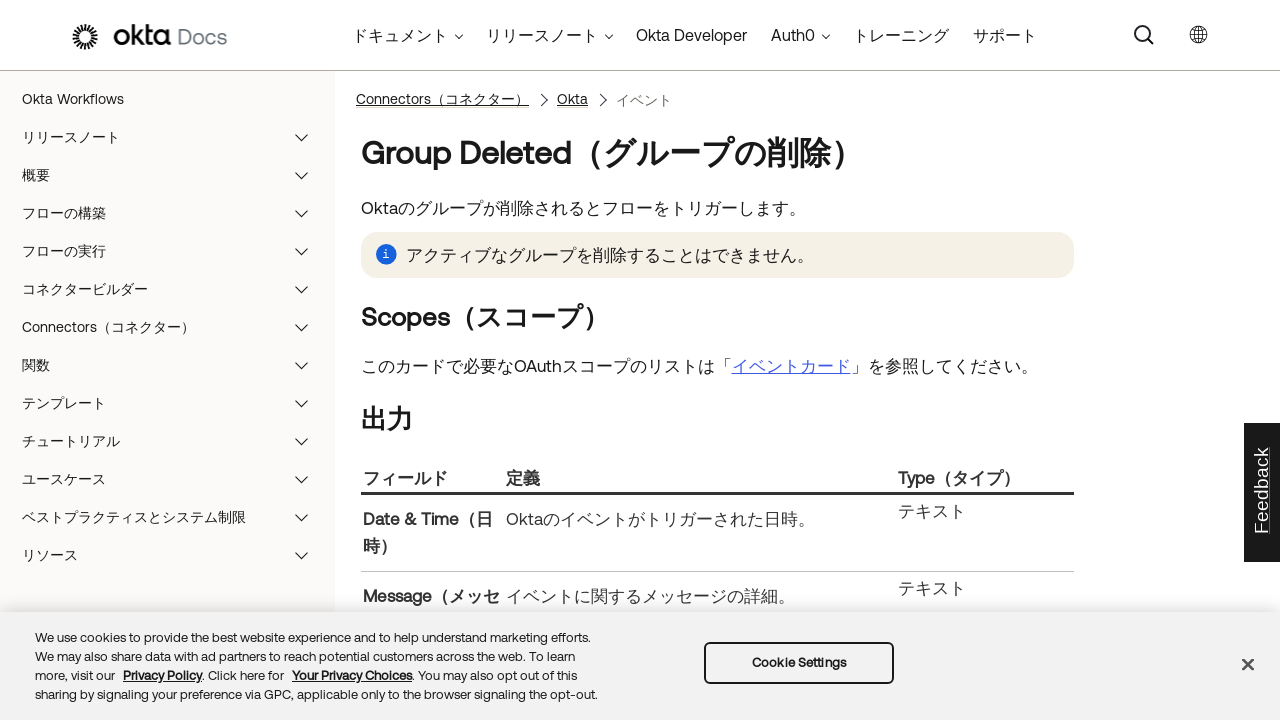

--- FILE ---
content_type: text/html; charset=UTF-8
request_url: https://help.okta.com/wf/ja-jp/content/topics/workflows/connector-reference/okta/events/groupdeleted.htm
body_size: 8169
content:
<!DOCTYPE html>
<html xmlns:MadCap="http://www.madcapsoftware.com/Schemas/MadCap.xsd" lang="ja-jp" xml:lang="ja-jp" class="_Skins_okta_html5_topnav_nav_poc" data-mc-search-type="Stem" data-mc-help-system-file-name="okta_help.xml" data-mc-path-to-help-system="../../../../../../" data-mc-has-content-body="True" data-mc-toc-path="Connectors|Okta|Events" data-mc-target-type="WebHelp2" data-mc-runtime-file-type="Topic;Default" data-mc-preload-images="false" data-mc-in-preview-mode="false">
    <head>
        <meta name="viewport" content="width=device-width, initial-scale=1.0" />
        <meta name="typeofcontent" content="documentation" />
        <meta name="audience" content="admin workflows" />
        <meta http-equiv="Content-Type" content="text/html; charset=utf-8" />
        <meta name="viewport" content="width=device-width, height=device-height" />
        <meta name="coveo:connector" content="okta" />
        <meta name="coveo:method-description" content="Delete a group." />
        <meta name="coveo:method-name" content="deletegroup" />
        <meta name="coveo:method-type" content="event" /><title>グループの削除 | Okta Workflows</title>
        <link rel="canonical" href="https://help.okta.com/wf/ja-jp/content/topics/workflows/connector-reference/okta/events/groupdeleted.htm" />
        <meta charset="utf-8" />
        <meta http-equiv="X-UA-Compatible" content="IE=edge" />
        <link rel="shortcut icon" href="../../../../../Resources/Images/favicon.ico" type="image/x-icon" />
        <!-- Google Tag Manager -->
        <!-- End Google Tag Manager -->
        <!-- Google Tag Manager -->
        <!-- End Google Tag Manager -->
        <!-- Pendo Script (Per Chris Bank) -->
        <!-- End Pendo Script -->
        <link href="../../../../../../Skins/Default/Stylesheets/Slideshow.css" rel="stylesheet" type="text/css" data-mc-generated="True" />
        <link href="../../../../../../Skins/Default/Stylesheets/TextEffects.css" rel="stylesheet" type="text/css" data-mc-generated="True" />
        <link href="../../../../../../Skins/Default/Stylesheets/Topic.css" rel="stylesheet" type="text/css" data-mc-generated="True" />
        <link href="../../../../../../Skins/Default/Stylesheets/Components/Styles.css" rel="stylesheet" type="text/css" data-mc-generated="True" />
        <link href="../../../../../../Skins/Default/Stylesheets/Components/Tablet.css" rel="stylesheet" type="text/css" data-mc-generated="True" />
        <link href="../../../../../../Skins/Default/Stylesheets/Components/Mobile.css" rel="stylesheet" type="text/css" data-mc-generated="True" />
        <link href="../../../../../../Skins/Default/Stylesheets/Components/Print.css" rel="stylesheet" type="text/css" data-mc-generated="True" />
        <link href="../../../../../../Skins/Fluid/stylesheets/foundation.6.2.3.css" rel="stylesheet" type="text/css" data-mc-generated="True" />
        <link href="../../../../../../Skins/Fluid/stylesheets/styles.css" rel="stylesheet" type="text/css" data-mc-generated="True" />
        <link href="../../../../../../Skins/Fluid/stylesheets/tablet.css" rel="stylesheet" type="text/css" data-mc-generated="True" />
        <link href="../../../../../../Skins/Fluid/stylesheets/mobile.css" rel="stylesheet" type="text/css" data-mc-generated="True" />
        <link href="../../../../../../Skins/Fluid/stylesheets/print.css" rel="stylesheet" type="text/css" data-mc-generated="True" />
        <link rel="stylesheet" href="https://static.cloud.coveo.com/searchui/v2.5395/css/CoveoFullSearchNewDesign.css" />
        <style>/*<meta />*/

.button.select-language-button
{
	-pie-background: linear-gradient(#ffffff, #ffffff);
}

.needs-pie
{
	behavior: url('../../../../../../Resources/Scripts/PIE-no-motw.htc');
}

</style>
        <link href="../../../../../resources/stylesheets/okta-main-new-nav.css" rel="stylesheet" type="text/css" />
        <link href="../../../../../resources/tablestyles/standard-horizonal-borders-only.css" rel="stylesheet" data-mc-stylesheet-type="table" />
        <script src="../../../../../../Resources/Scripts/jquery.min.js" type="text/javascript">
        </script>
        <script src="../../../../../../Resources/Scripts/purify.min.js" type="text/javascript" defer="defer">
        </script>
        <script src="../../../../../../Resources/Scripts/require.min.js" type="text/javascript">
        </script>
        <script src="../../../../../../Resources/Scripts/require.config.js" type="text/javascript" defer="defer">
        </script>
        <script src="../../../../../../Resources/Scripts/foundation.6.2.3_custom.js" type="text/javascript">
        </script>
        <script src="../../../../../../Resources/Scripts/plugins.min.js" type="text/javascript" defer="defer">
        </script>
        <script src="../../../../../../Resources/Scripts/MadCapAll.js" type="text/javascript" defer="defer">
        </script>
        <script src="../../../../../resources/scripts/adobe-tags.js">
        </script>
        <script>
			/* <![CDATA[ */
			(function(w,d,s,l,i){w[l]=w[l]||[];w[l].push({'gtm.start':
			new Date().getTime(),event:'gtm.js'});var f=d.getElementsByTagName(s)[0],
			j=d.createElement(s),dl=l!='dataLayer'?'&l='+l:'';j.async=true;j.src=
			'https://www.googletagmanager.com/gtm.js?id='+i+dl;f.parentNode.insertBefore(j,f);
			})(window,document,'script','dataLayer','GTM-NMZZV4P');
			/* ]]> */
		</script>
        <script>
			/* <![CDATA[ */
			(function(w,d,s,l,i){w[l]=w[l]||[];w[l].push({'gtm.start':
			new Date().getTime(),event:'gtm.js'});var f=d.getElementsByTagName(s)[0],
			j=d.createElement(s),dl=l!='dataLayer'?'&l='+l:'';j.async=true;j.src=
			'https://www.googletagmanager.com/gtm.js?id='+i+dl;f.parentNode.insertBefore(j,f);
			})(window,document,'script','dataLayer','GTM-KXMLV58');
			/* ]]> */
		</script>
        <script>
		/* <![CDATA[ */
		(function(apiKey){
			(function(p,e,n,d,o){var v,w,x,y,z;o=p[d]=p[d]||{};o._q=o._q||[];
			v=['initialize','identify','updateOptions','pageLoad','track'];for(w=0,x=v.length;w<x;++w)(function(m){
			o[m]=o[m]||function(){o._q[m===v[0]?'unshift':'push']([m].concat([].slice.call(arguments,0)));};})(v[w]);
			y=e.createElement(n);y.async=!0;y.src='https://cdn.pendo.io/agent/static/'+apiKey+'/pendo.js';
			z=e.getElementsByTagName(n)[0];z.parentNode.insertBefore(y,z);})(window,document,'script','pendo');

        pendo.initialize({
            visitor: {
                id:              'VISITOR-UNIQUE-ID'
            },
            account: {
                id:           'ACCOUNT-UNIQUE-ID'
            }
        });
		})('a9bd3885-93ae-46ab-700b-dd29e613c19d');
		/* ]]> */
        function openSurvey() {
            window.open('https://surveys.okta.com/jfe/form/SV_e4L0iW8a3tz8Yol?source=' + encodeURIComponent(document.location.href), '_blank');
        }
		</script>
    </head>
    <body>
        <div class="foundation-wrap off-canvas-wrapper">
            <div class="off-canvas-wrapper-inner" data-off-canvas-wrapper="">
                <aside class="off-canvas position-right" role="navigation" id="offCanvas" data-off-canvas="" data-position="right" data-mc-ignore="true">
                    <ul class="off-canvas-drilldown vertical menu off-canvas-list" data-drilldown="" data-mc-back-link="Back" data-mc-css-tree-node-expanded="is-drilldown-submenu-parent" data-mc-css-tree-node-collapsed="is-drilldown-submenu-parent" data-mc-css-sub-menu="vertical menu slide-in-right is-drilldown-submenu" data-mc-include-indicator="False" data-mc-include-icon="False" data-mc-include-parent-link="True" data-mc-include-back="True" data-mc-defer-expand-event="True" data-mc-expand-event="click.zf.drilldown" data-mc-toc="True">
                    </ul>
                </aside>
                <div class="off-canvas-content inner-wrap" data-off-canvas-content="">
                    <div data-sticky-container="" class="title-bar-container">
                        <nav class="title-bar tab-bar sticky" role="banner" data-sticky="" data-options="marginTop:0" style="width:100%" data-sticky-on="only screen and (max-width: 1024px)" data-mc-ignore="true"><a class="skip-to-content fluid-skip showOnFocus" href="#">メインコンテンツにスキップ</a>
                            <div class="middle title-bar-section outer-row clearfix">
                                <div class="menu-icon-container relative clearfix">
                                    <div class="central-account-wrapper">
                                        <div class="central-dropdown"><a class="central-account-drop"><span class="central-account-image"></span><span class="central-account-text">アカウント</span></a>
                                            <div class="central-dropdown-content"><a class="MCCentralLink central-dropdown-content-settings">設定</a>
                                                <hr class="central-separator" /><a class="MCCentralLink central-dropdown-content-logout">ログアウト</a>
                                            </div>
                                        </div>
                                    </div>
                                    <button class="menu-icon" aria-label="ナビゲーションパネルを表示" data-toggle="offCanvas"><span></span>
                                    </button>
                                </div>
                            </div>
                            <div class="title-bar-layout outer-row">
                                <div class="logo-wrapper"><a class="logo" href="https://help.okta.com/ja-jp/content/index.htm" alt="Okta"></a>
                                </div>
                                <div class="navigation-wrapper nocontent">
                                    <ul class="navigation clearfix" role="navigation" data-mc-css-tree-node-has-children="has-children" data-mc-css-sub-menu="sub-menu" data-mc-expand-event="mouseenter" data-mc-top-nav-menu="True" data-mc-max-depth="2" data-mc-include-icon="False" data-mc-include-indicator="False" data-mc-include-children="True" data-mc-include-siblings="True" data-mc-include-parent="True" data-mc-toc="True">
                                        <li class="placeholder" style="visibility:hidden"><a>プレースホルダー</a>
                                        </li>
                                    </ul>
                                </div>
                                <div class="central-account-wrapper">
                                    <div class="central-dropdown"><a class="central-account-drop"><span class="central-account-image"></span><span class="central-account-text">アカウント</span></a>
                                        <div class="central-dropdown-content"><a class="MCCentralLink central-dropdown-content-settings">設定</a>
                                            <hr class="central-separator" /><a class="MCCentralLink central-dropdown-content-logout">ログアウト</a>
                                        </div>
                                    </div>
                                </div>
                                <div class="nav-search-wrapper">
                                    <div class="nav-search row">
                                        <form class="search" action="#">
                                            <div class="search-bar search-bar-container needs-pie">
                                                <input class="search-field needs-pie" type="search" aria-label="検索フィールド" placeholder="検索" />
                                                <div class="search-filter-wrapper"><span class="invisible-label" id="search-filters-label">フィルター： </span>
                                                    <div class="search-filter" aria-haspopup="true" aria-controls="sf-content" aria-expanded="false" aria-label="検索フィルター" title="すべてのファイル" role="button" tabindex="0">
                                                    </div>
                                                    <div class="search-filter-content" id="sf-content">
                                                        <ul>
                                                            <li>
                                                                <button class="mc-dropdown-item" aria-labelledby="search-filters-label filterSelectorLabel-00001"><span id="filterSelectorLabel-00001">すべてのファイル</span>
                                                                </button>
                                                            </li>
                                                        </ul>
                                                    </div>
                                                </div>
                                                <div class="search-submit-wrapper" dir="ltr">
                                                    <div class="search-submit" title="検索" role="button" tabindex="0"><span class="invisible-label">検索を送信</span>
                                                    </div>
                                                </div>
                                            </div>
                                        </form>
                                    </div>
                                </div>
                            </div>
                        </nav>
                    </div>
                    <div class="main-section">
                        <div class="row outer-row sidenav-layout">
                            <nav class="sidenav-wrapper">
                                <div class="sidenav-container">
                                    <ul class="off-canvas-accordion vertical menu sidenav" data-accordion-menu="" data-mc-css-tree-node-expanded="is-accordion-submenu-parent" data-mc-css-tree-node-collapsed="is-accordion-submenu-parent" data-mc-css-sub-menu="vertical menu accordion-menu is-accordion-submenu nested" data-mc-include-indicator="False" data-mc-include-icon="False" data-mc-include-parent-link="False" data-mc-include-back="False" data-mc-defer-expand-event="True" data-mc-expand-event="click.zf.accordionMenu" data-mc-toc="True" data-mc-side-nav-menu="True">
                                    </ul>
                                </div>
                            </nav>
                            <div class="body-container">
                                <div data-mc-content-body="True">
                                    <!-- Google Tag Manager (noscript) -->
                                    <noscript><iframe src="https://www.googletagmanager.com/ns.html?id=GTM-NMZZV4P" height="0" width="0" style="display:none;visibility:hidden"></iframe>
                                    </noscript>
                                    <!-- End Google Tag Manager (noscript) -->
                                    <!-- Google Tag Manager (noscript) -->
                                    <noscript><iframe src="https://www.googletagmanager.com/ns.html?id=GTM-KXMLV58" height="0" width="0" style="display:none;visibility:hidden"></iframe>
                                    </noscript>
                                    <!-- End Google Tag Manager (noscript) -->
                                    <!-- Coveo config parameters -->
                                    <div id="coveo_org_id" style="Display:None"><span class="mc-variable okta-coveo-config.OrgId variable">oktaproduction9ounvcxa</span>
                                    </div>
                                    <div id="coveo_rest_uri" style="Display:None"><span class="mc-variable okta-coveo-config.PlatformRestUri variable">https://platform.cloud.coveo.com/rest/search</span>
                                    </div>
                                    <div id="coveo_search_url" style="Display:None"><span class="mc-variable okta-coveo-config.SearchPageUrl variable">https://support.okta.com/help/s/global-search/%40uri</span>
                                    </div>
                                    <div id="coveo_token_url" style="Display:None"><span class="mc-variable okta-coveo-config.SearchTokenServiceUrl variable">https://support.okta.com/help/services/apexrest/PublicSearchToken?site=help</span>
                                    </div>
                                    <div id="coveo_dev_org_id" style="Display:None"><span class="mc-variable okta-coveo-config.DevOrgId variable">oktanonproduction1il1gtac7</span>
                                    </div>
                                    <div id="coveo_token_url_dev" style="Display:None"><span class="mc-variable okta-coveo-config.SearchTokenServiceUrlDev variable">https://qo2dt8ecve.execute-api.us-west-2.amazonaws.com/dev/token?site=help</span>
                                    </div>
                                    <!-- End Coveo config parameters -->
                                    <!-- ************** Coveo Search bar ************************************* -->
                                    <!-- set margin and size in /Content/Resources/Scripts/coveo-resources/css/Coveo.Okta.StandaloneSearchbox.min.css to make room for replacing Flare-generated top-nav with HTML code (see below)-->
                                    <div id="OLC_Coveo_Headline" class="coveo-headline-wrapper" data-mc-conditions="MultiProdPublish.CoveoSearchBar">
                                        <div class="slds-p-vertical_small">
                                            <!--Search Bar-->
                                            <div class="slds-grid slds-grid_align-center">
                                                <div id="customSelect" class="CoveoCustomSelect slds-float_right">
                                                </div>
                                                <div id="standaloneSearchbox">
                                                    <div class="CoveoAnalytics" data-search-hub="OktaCommunityFullSearch">
                                                    </div>
                                                    <div class="CoveoTab" data-id="Help" data-caption="Help" style="display:none">
                                                    </div>
                                                    <div class="CoveoSearchbox" data-enable-omnibox="true" data-enable-query-suggest-addon="true">
                                                    </div>
                                                </div>
                                            </div>
                                        </div>
                                    </div>
                                    <div class="replace_top_nav">
                                        <div class="logo_container" id="OktaBanner" data-mc-conditions="Primary.live-site-only"><a class="logo" href="https://help.okta.com/ja-jp/content/index.htm" data-test="OktaBanner"><img src="../../../../../resources/images/okta-assets/logo.png" alt="Oktaのドキュメント" title="Oktaのドキュメント" data-test="OktaBannerImg" /></a>
                                        </div>
                                        <div class="navbar" data-mc-conditions="Primary.live-site-only">
                                            <div class="dropdown" data-test="menuBarCategory" id="documentationMenu" data-mc-conditions="MultiProdPublish.DocMenu">
                                                <button class="dropbtn">ドキュメント <span class="fa fa-caret-down"></span></button>
                                                <div class="dropdown-content" data-test="menuBarItems">
                                                    <div><a href="https://help.okta.com/okta_help.htm?type=oie&amp;id=oie-index" data-test="menuBarLink">Identity Engine</a>
                                                    </div>
                                                    <div><a href="https://help.okta.com/okta_help.htm?id=index-admin" data-test="menuBarLink">Classic Engine</a>
                                                    </div>
                                                    <div><a href="https://help.okta.com/okta_help.htm?type=oag&amp;id=ext_oag_main" data-test="menuBarLink">Access Gateway</a>
                                                    </div>
                                                    <div><a href="https://help.okta.com/okta_help.htm?type=asa&amp;id=csh-asa-overview" data-test="menuBarLink">Advanced Server Access</a>
                                                    </div>
                                                    <div><a href="https://help.okta.com/okta_help.htm?type=aerial&amp;id=aerial-overview" data-test="menuBarLink">Aerial</a>
                                                    </div>
                                                    <div><a href="https://help.okta.com/okta_help.htm?type=ispm&amp;id=csh-ispm-home" data-test="menuBarLink">Identity Security Posture Management</a>
                                                    </div>
                                                    <div><a href="https://help.okta.com/okta_help.htm?type=wf&amp;id=ext-Okta-workflows" data-test="menuBarLink">Workflows</a>
                                                    </div>
                                                </div>
                                            </div>
                                            <div class="dropdown" data-test="menuBarCategory" id="relnotesMenu" data-mc-conditions="MultiProdPublish.DocMenu">
                                                <button class="dropbtn">リリースノート <span class="fa fa-caret-down"></span></button>
                                                <div class="dropdown-content" data-test="menuBarItems">
                                                    <div><a href="https://help.okta.com/okta_help.htm?type=oie&amp;id=csh-oie-release-notes" data-test="menuBarLink">Identity Engine</a>
                                                    </div>
                                                    <div><a href="https://help.okta.com/okta_help.htm?id=ext_okta_relnotes" data-test="menuBarLink">Classic Engine</a>
                                                    </div>
                                                    <div><a href="https://help.okta.com/okta_help.htm?type=oag&amp;id=ext_oag_releasenotes" data-test="menuBarLink">Access Gateway</a>
                                                    </div>
                                                    <div><a href="https://help.okta.com/okta_help.htm?type=asa&amp;id=ext-asa-releasenotes" data-test="menuBarLink">Advanced Server Access</a>
                                                    </div>
                                                    <div><a href="https://help.okta.com/okta_help.htm?type=aerial&amp;id=aerial-releasenotes" data-test="menuBarLink">Aerial</a>
                                                    </div>
                                                    <div><a href="https://help.okta.com/okta_help.htm?type=ispm&amp;id=csh-rn-announcements" data-test="menuBarLink">Identity Security Posture Management</a>
                                                    </div>
                                                    <div><a href="https://help.okta.com/okta_help.htm?type=wf&amp;id=ext-workflows-releasenotes" data-test="menuBarLink">Workflows</a>
                                                    </div>
                                                </div>
                                            </div>
                                            <div class="dropdown" data-test="menuBarCategory" id="oktaDevDocsMenu"><a href="https://developer.okta.com/" target="_blank" data-test="menuBarLink">Okta Developer</a>
                                            </div>
                                            <div class="dropdown" data-test="menuBarCategory" id="auth0Menu">
                                                <button class="dropbtn">Auth0 <span class="fa fa-caret-down"></span></button>
                                                <div class="dropdown-content" data-test="menuBarItems">
                                                    <div><a href="https://auth0.com/docs" target="_blank" data-test="menuBarLink">Auth0ドキュメント</a>
                                                    </div>
                                                    <div><a href="https://docs.fga.dev/" target="_blank" data-test="menuBarLink">Auth0 FGAドキュメント</a>
                                                    </div>
                                                </div>
                                            </div>
                                            <div class="dropdown" data-test="menuBarCategory" id="trainingMenu"><a href="https://www.okta.com/services/training/" target="_blank" data-test="menuBarLink">トレーニング</a>
                                            </div>
                                            <div class="dropdown" data-test="menuBarCategory" id="supportMenu"><a href="https://support.okta.com/help/s/?language=ja" target="_blank" data-test="menuBarLink">サポート</a>
                                            </div>
                                        </div>
                                        <div class="toolbar-main" data-test="toolBar" data-mc-conditions="Primary.live-site-only">
                                            <div class="buttons popup-container clearfix topicToolbarProxy _Skins_okta_toolbar_no_expand mc-component nocontent" style="mc-topic-toolbar-items: ;">
                                                <div class="button-group-container-left">
                                                    <button class="button needs-pie select-language-button" title="言語を変更">
                                                        <div>
                                                            <div role="img" class="button-icon-wrapper" aria-label="言語を変更">
                                                                <div class="button-icon"> </div>
                                                            </div>
                                                        </div>
                                                    </button>
                                                </div>
                                            </div>
                                        </div>
                                    </div>
                                    <!-- **********************  Main content row  ********************** -->
                                    <div class="okta-topics" data-test="bodyWrapper">
                                        <!-- *** Col1: Body Col *** -->
                                        <div>
                                            <div class="is-not-in-mobile">
                                                <!-- Breadcrumbs -->
                                                <div class="nocontent">
                                                    <div class="MCBreadcrumbsBox_0 breadcrumbs" role="navigation" aria-label="ブレッドクラム" data-mc-breadcrumbs-divider="  &gt;  " data-mc-breadcrumbs-count="3" data-mc-toc="True">
                                                    </div>
                                                </div>
                                            </div>
                                            <div class="body-main" data-test="bodyContent">
                                                <!-- Main content body -->
                                                <div role="main" id="mc-main-content">
                                                    <h1>Group Deleted（グループの削除）</h1>
                                                    <p><span class="mc-variable workflows_connectors.Okta variable">Okta</span>のグループが削除されるとフローをトリガーします。</p>
                                                    <div class="noteOkta">
                                                        <p class="noteContent">アクティブなグループを削除することはできません。</p>
                                                    </div>
                                                    <div>
                                                        <h2>Scopes（スコープ）</h2>
                                                        <p>このカードで必要なOAuthスコープのリストは「<a href="../overviews/scopes.htm#EventScopes" class="MCXref xref">イベントカード</a>」を参照してください。</p>
                                                    </div>
                                                    <h2>出力</h2>
                                                    <table style="width: 100%;margin-left: 0;margin-right: auto;mc-table-style: url('../../../../../resources/tablestyles/standard-horizonal-borders-only.css');" class="TableStyle-standard-horizonal-borders-only" cellspacing="14">
                                                        <col style="width: 20%;" class="TableStyle-standard-horizonal-borders-only-Column-Column1" />
                                                        <col style="width: 55%;" class="TableStyle-standard-horizonal-borders-only-Column-Column1" />
                                                        <col style="width: 25%;" class="TableStyle-standard-horizonal-borders-only-Column-Column1" />
                                                        <thead>
                                                            <tr class="TableStyle-standard-horizonal-borders-only-Head-Header1">
                                                                <th class="TableStyle-standard-horizonal-borders-only-HeadE-Column1-Header1">フィールド</th>
                                                                <th class="TableStyle-standard-horizonal-borders-only-HeadE-Column1-Header1">定義</th>
                                                                <th class="TableStyle-standard-horizonal-borders-only-HeadD-Column1-Header1">Type（タイプ）</th>
                                                            </tr>
                                                        </thead>
                                                        <tbody>
                                                            <tr class="TableStyle-standard-horizonal-borders-only-Body-Body1">
                                                                <td class="TableStyle-standard-horizonal-borders-only-BodyE-Column1-Body1">
                                                                    <p><span class="uicontrol">Date &amp; Time（日時）</span>
                                                                    </p>
                                                                </td>
                                                                <td class="TableStyle-standard-horizonal-borders-only-BodyE-Column1-Body1">
                                                                    <p><span class="mc-variable okta-variables.ProductName variable">Okta</span>のイベントがトリガーされた日時。</p>
                                                                </td>
                                                                <td class="TableStyle-standard-horizonal-borders-only-BodyD-Column1-Body1"><span class="mc-variable workflows_fields.type-text variable">テキスト
  </span>
                                                                </td>
                                                            </tr>
                                                            <tr class="TableStyle-standard-horizonal-borders-only-Body-Body1">
                                                                <td class="TableStyle-standard-horizonal-borders-only-BodyE-Column1-Body1">
                                                                    <p><span class="uicontrol">Message（メッセージ）</span>
                                                                    </p>
                                                                </td>
                                                                <td class="TableStyle-standard-horizonal-borders-only-BodyE-Column1-Body1">
                                                                    <p>イベントに関するメッセージの詳細。</p>
                                                                </td>
                                                                <td class="TableStyle-standard-horizonal-borders-only-BodyD-Column1-Body1"><span class="mc-variable workflows_fields.type-text variable">テキスト
  </span>
                                                                </td>
                                                            </tr>
                                                            <tr class="TableStyle-standard-horizonal-borders-only-Body-Body1">
                                                                <td class="TableStyle-standard-horizonal-borders-only-BodyE-Column1-Body1">
                                                                    <p><span class="uicontrol">Event ID（イベントID）</span>
                                                                    </p>
                                                                </td>
                                                                <td class="TableStyle-standard-horizonal-borders-only-BodyE-Column1-Body1">
                                                                    <p>イベントの一意識別子キー。</p>
                                                                </td>
                                                                <td class="TableStyle-standard-horizonal-borders-only-BodyD-Column1-Body1"><span class="mc-variable workflows_fields.type-text variable">テキスト
  </span>
                                                                </td>
                                                            </tr>
                                                            <tr class="TableStyle-standard-horizonal-borders-only-Body-Body1">
                                                                <td class="TableStyle-standard-horizonal-borders-only-BodyE-Column1-Body1">
                                                                    <p><span class="uicontrol">Event Type（イベントタイプ）</span>
                                                                    </p>
                                                                </td>
                                                                <td class="TableStyle-standard-horizonal-borders-only-BodyE-Column1-Body1">
                                                                    <p>公開されたイベントのタイプ。</p>
                                                                </td>
                                                                <td class="TableStyle-standard-horizonal-borders-only-BodyD-Column1-Body1"><span class="mc-variable workflows_fields.type-text variable">テキスト
  </span>
                                                                </td>
                                                            </tr>
                                                            <tr class="TableStyle-standard-horizonal-borders-only-Body-Body1">
                                                                <td class="TableStyle-standard-horizonal-borders-only-BodyE-Column1-Body1">
                                                                    <p><span class="uicontrol">Event Time（イベント時刻）</span>
                                                                    </p>
                                                                </td>
                                                                <td class="TableStyle-standard-horizonal-borders-only-BodyE-Column1-Body1">
                                                                    <p>サービスに通知が配信された時点のタイムスタンプ。</p>
                                                                </td>
                                                                <td class="TableStyle-standard-horizonal-borders-only-BodyD-Column1-Body1"><span class="mc-variable workflows_fields.type-text variable">テキスト
  </span>
                                                                </td>
                                                            </tr>
                                                            <tr class="TableStyle-standard-horizonal-borders-only-Body-Body1">
                                                                <td class="TableStyle-standard-horizonal-borders-only-BodyE-Column1-Body1">
                                                                    <p><span class="uicontrol">Version（バージョン）</span>
                                                                    </p>
                                                                </td>
                                                                <td class="TableStyle-standard-horizonal-borders-only-BodyE-Column1-Body1"><span class="mc-variable workflows_fields.version variable">バージョン管理インジケーター。
  </span>
                                                                </td>
                                                                <td class="TableStyle-standard-horizonal-borders-only-BodyD-Column1-Body1"><span class="mc-variable workflows_fields.type-text variable">テキスト
  </span>
                                                                </td>
                                                            </tr>
                                                            <tr class="TableStyle-standard-horizonal-borders-only-Body-Body1">
                                                                <td class="TableStyle-standard-horizonal-borders-only-BodyD-Column1-Body1" colspan="3">
                                                                    <p><span class="wintitle">Actor（アクター）</span>
                                                                    </p>
                                                                </td>
                                                            </tr>
                                                            <tr class="TableStyle-standard-horizonal-borders-only-Body-Body1">
                                                                <td class="TableStyle-standard-horizonal-borders-only-BodyE-Column1-Body1">
                                                                    <p><span class="uicontrol">ID</span>
                                                                    </p>
                                                                </td>
                                                                <td class="TableStyle-standard-horizonal-borders-only-BodyE-Column1-Body1">
                                                                    <p>グループを削除した<span class="mc-variable workflows_connectors.Okta variable">Okta</span>アクターのID。</p>
                                                                </td>
                                                                <td class="TableStyle-standard-horizonal-borders-only-BodyD-Column1-Body1"><span class="mc-variable workflows_fields.type-text variable">テキスト
  </span>
                                                                </td>
                                                            </tr>
                                                            <tr class="TableStyle-standard-horizonal-borders-only-Body-Body1">
                                                                <td class="TableStyle-standard-horizonal-borders-only-BodyE-Column1-Body1">
                                                                    <p><span class="uicontrol">Alternate ID（代替ID）</span>
                                                                    </p>
                                                                </td>
                                                                <td class="TableStyle-standard-horizonal-borders-only-BodyE-Column1-Body1">
                                                                    <p><span class="mc-variable okta-variables.ProductName variable">Okta</span>アクターのメールアドレス。</p>
                                                                </td>
                                                                <td class="TableStyle-standard-horizonal-borders-only-BodyD-Column1-Body1"><span class="mc-variable workflows_fields.type-text variable">テキスト
  </span>
                                                                </td>
                                                            </tr>
                                                            <tr class="TableStyle-standard-horizonal-borders-only-Body-Body1">
                                                                <td class="TableStyle-standard-horizonal-borders-only-BodyE-Column1-Body1">
                                                                    <p><span class="uicontrol">Display Name（表示名）</span>
                                                                    </p>
                                                                </td>
                                                                <td class="TableStyle-standard-horizonal-borders-only-BodyE-Column1-Body1">
                                                                    <p><span class="mc-variable okta-variables.ProductName variable">Okta</span>アクターの表示名。</p>
                                                                </td>
                                                                <td class="TableStyle-standard-horizonal-borders-only-BodyD-Column1-Body1"><span class="mc-variable workflows_fields.type-text variable">テキスト
  </span>
                                                                </td>
                                                            </tr>
                                                            <tr class="TableStyle-standard-horizonal-borders-only-Body-Body1">
                                                                <td class="TableStyle-standard-horizonal-borders-only-BodyE-Column1-Body1">
                                                                    <p><span class="uicontrol">Type（タイプ）</span>
                                                                    </p>
                                                                </td>
                                                                <td class="TableStyle-standard-horizonal-borders-only-BodyE-Column1-Body1"><span class="mc-variable workflows_fields.type variable">返されるデータの型。
  </span>
                                                                </td>
                                                                <td class="TableStyle-standard-horizonal-borders-only-BodyD-Column1-Body1"><span class="mc-variable workflows_fields.type-text variable">テキスト
  </span>
                                                                </td>
                                                            </tr>
                                                            <tr class="TableStyle-standard-horizonal-borders-only-Body-Body1">
                                                                <td class="TableStyle-standard-horizonal-borders-only-BodyD-Column1-Body1" colspan="3">
                                                                    <p><span class="wintitle">Group（グループ）</span>
                                                                    </p>
                                                                </td>
                                                            </tr>
                                                            <tr class="TableStyle-standard-horizonal-borders-only-Body-Body1">
                                                                <td class="TableStyle-standard-horizonal-borders-only-BodyE-Column1-Body1">
                                                                    <p><span class="uicontrol">ID</span>
                                                                    </p>
                                                                </td>
                                                                <td class="TableStyle-standard-horizonal-borders-only-BodyE-Column1-Body1">
                                                                    <p>削除されたグループのID。</p>
                                                                </td>
                                                                <td class="TableStyle-standard-horizonal-borders-only-BodyD-Column1-Body1"><span class="mc-variable workflows_fields.type-text variable">テキスト
  </span>
                                                                </td>
                                                            </tr>
                                                            <tr class="TableStyle-standard-horizonal-borders-only-Body-Body1">
                                                                <td class="TableStyle-standard-horizonal-borders-only-BodyE-Column1-Body1">
                                                                    <p><span class="uicontrol">Alternate ID（代替ID）</span>
                                                                    </p>
                                                                </td>
                                                                <td class="TableStyle-standard-horizonal-borders-only-BodyE-Column1-Body1">
                                                                    <p>削除されたグループの代替ID。</p>
                                                                </td>
                                                                <td class="TableStyle-standard-horizonal-borders-only-BodyD-Column1-Body1"><span class="mc-variable workflows_fields.type-text variable">テキスト
  </span>
                                                                </td>
                                                            </tr>
                                                            <tr class="TableStyle-standard-horizonal-borders-only-Body-Body1">
                                                                <td class="TableStyle-standard-horizonal-borders-only-BodyE-Column1-Body1">
                                                                    <p><span class="uicontrol">Display Name（表示名）</span>
                                                                    </p>
                                                                </td>
                                                                <td class="TableStyle-standard-horizonal-borders-only-BodyE-Column1-Body1">
                                                                    <p>削除されたグループの表示名。</p>
                                                                </td>
                                                                <td class="TableStyle-standard-horizonal-borders-only-BodyD-Column1-Body1"><span class="mc-variable workflows_fields.type-text variable">テキスト
  </span>
                                                                </td>
                                                            </tr>
                                                            <tr class="TableStyle-standard-horizonal-borders-only-Body-Body1">
                                                                <td class="TableStyle-standard-horizonal-borders-only-BodyE-Column1-Body1">
                                                                    <p><span class="uicontrol">Type（タイプ）</span>
                                                                    </p>
                                                                </td>
                                                                <td class="TableStyle-standard-horizonal-borders-only-BodyE-Column1-Body1">
                                                                    <p>削除されたグループのタイプ。</p>
                                                                </td>
                                                                <td class="TableStyle-standard-horizonal-borders-only-BodyD-Column1-Body1"><span class="mc-variable workflows_fields.type-text variable">テキスト
  </span>
                                                                </td>
                                                            </tr>
                                                            <tr class="TableStyle-standard-horizonal-borders-only-Body-Body1">
                                                                <td class="TableStyle-standard-horizonal-borders-only-BodyE-Column1-Body1">
                                                                    <p><span class="uicontrol">UUID</span>
                                                                    </p>
                                                                </td>
                                                                <td class="TableStyle-standard-horizonal-borders-only-BodyE-Column1-Body1">
                                                                    <p>Webhookイベントの一意の汎用識別子。</p>
                                                                </td>
                                                                <td class="TableStyle-standard-horizonal-borders-only-BodyD-Column1-Body1"><span class="mc-variable workflows_fields.type-text variable">テキスト
  </span>
                                                                </td>
                                                            </tr>
                                                            <tr class="TableStyle-standard-horizonal-borders-only-Body-Body1">
                                                                <td class="TableStyle-standard-horizonal-borders-only-BodyE-Column1-Body1">
                                                                    <p><span class="uicontrol">Event Details（イベント詳細）</span>
                                                                    </p>
                                                                </td>
                                                                <td class="TableStyle-standard-horizonal-borders-only-BodyE-Column1-Body1">
                                                                    <p>この特定のイベントに対してOkta APIから返される未加工のJSONペイロード。</p>
                                                                </td>
                                                                <td class="TableStyle-standard-horizonal-borders-only-BodyD-Column1-Body1"><span class="mc-variable workflows_fields.type-object variable">オブジェクト
  </span>
                                                                </td>
                                                            </tr>
                                                            <tr class="TableStyle-standard-horizonal-borders-only-Body-Body1">
                                                                <td class="TableStyle-standard-horizonal-borders-only-BodyE-Column1-Body1">
                                                                    <p><span class="uicontrol">Headers（ヘッダー）</span>
                                                                    </p>
                                                                </td>
                                                                <td class="TableStyle-standard-horizonal-borders-only-BodyE-Column1-Body1">
                                                                    <p>レスポンスのヘッダーを表すオブジェクト。ヘッダーの各キーは<span class="code">key: value</span>としてヘッダー文字列に解析されます（<span class="code">Content-Type: text/plain</span>）。</p>
                                                                </td>
                                                                <td class="TableStyle-standard-horizonal-borders-only-BodyD-Column1-Body1"><span class="mc-variable workflows_fields.type-object variable">オブジェクト
  </span>
                                                                </td>
                                                            </tr>
                                                            <tr class="TableStyle-standard-horizonal-borders-only-Body-Body1">
                                                                <td class="TableStyle-standard-horizonal-borders-only-BodyE-Column1-Body1">
                                                                    <p><span class="uicontrol">Source（ソース）</span>
                                                                    </p>
                                                                </td>
                                                                <td class="TableStyle-standard-horizonal-borders-only-BodyE-Column1-Body1">
                                                                    <p>ユーザー固有データのソース。</p>
                                                                </td>
                                                                <td class="TableStyle-standard-horizonal-borders-only-BodyD-Column1-Body1"><span class="mc-variable workflows_fields.type-object variable">オブジェクト
  </span>
                                                                </td>
                                                            </tr>
                                                            <tr class="TableStyle-standard-horizonal-borders-only-Body-Body1">
                                                                <td class="TableStyle-standard-horizonal-borders-only-BodyD-Column1-Body1" colspan="3">
                                                                    <p><span class="wintitle">Debug Context（デバッグコンテキスト）</span>
                                                                    </p>
                                                                </td>
                                                            </tr>
                                                            <tr class="TableStyle-standard-horizonal-borders-only-Body-Body1">
                                                                <td class="TableStyle-standard-horizonal-borders-only-BodyB-Column1-Body1">
                                                                    <p><span class="uicontrol">Debug Data（デバッグデータ）</span>
                                                                    </p>
                                                                </td>
                                                                <td class="TableStyle-standard-horizonal-borders-only-BodyB-Column1-Body1">
                                                                    <p>デバッグに使用されるトリガーされたイベントに関する情報。</p>
                                                                    <p>たとえば、返されるデータにはURI、SMSプロバイダー、またはトランザクションIDが含まれる場合があります。</p>
                                                                </td>
                                                                <td class="TableStyle-standard-horizonal-borders-only-BodyA-Column1-Body1"><span class="mc-variable workflows_fields.type-object variable">オブジェクト
  </span>
                                                                </td>
                                                            </tr>
                                                        </tbody>
                                                    </table>
                                                    <div class="noteOkta">
                                                        <p class="noteContent"><span class="mc-variable okta-variables.ProductName variable">Okta</span>イベントに対して追加のユーザーまたはグループフィールドを作成できますが、<span class="mc-variable okta-variables.ProductName variable">Okta</span> APIは<span class="uicontrol">［ID］</span>、<span class="uicontrol">［Alternate ID（代替ID）］</span>、<span class="uicontrol">［Display Name（表示名）］</span>、および<span class="uicontrol">［Type（タイプ）］</span>の4つのフィールドの値のみを返します。 </p>
                                                        <p class="noteContent">ユーザーまたはグループに対してその他のフィールドはサポートされず、そうしたフィールドのデータはこのイベントカードによって返されません。</p>
                                                    </div>
                                                    <div>
                                                        <h2>関連項目</h2>
                                                        <p><a href="../okta.htm" class="MCXref xref">Oktaコネクター</a>
                                                        </p>
                                                        <p><a href="../../../workflows-elements.htm" class="MCXref xref">Workflows要素</a>
                                                        </p>
                                                        <p><a href="../overviews/guidanceforoktaconnector.htm" class="MCXref xref">Oktaコネクターに関するガイダンス</a>
                                                        </p>
                                                        <p><a href="https://developer.okta.com/docs/api/" target="_blank"><span class="mc-variable okta-variables.ProductName variable">Okta</span> APIドキュメント</a>
                                                        </p>
                                                    </div>
                                                </div>
                                            </div>
                                        </div>
                                    </div>
                                    <!-- div class="toolbar-main">
            <MadCap:topicToolbarProxy data-mc-skin="/Project/Skins/okta-toolbar-no-expand.flskn" style="mc-topic-toolbar-items: ;" />
                </div -->
                                    <!-- *********************** Footer rows ********************************* -->
                                    <div class="footer2" data-test="footer">
                                        <div>
                                            <p class="copyright" data-test="copyrightNotice">&copy;  <span class="mc-variable okta-variables.Year variable">2025</span> <span class="mc-variable okta-variables.CompanyName variable">Okta, Inc</span>. All Rights Reserved. それぞれの商標は、それぞれの商標所有者に帰属します。
	</p>
                                        </div>
                                    </div>
                                    <!-- ********************** Scripts ************************************* -->
                                    <script src="../../../../../resources/scripts/js/ignore-dompurify.js">
                                    </script>
                                    <script src="../../../../../resources/scripts/js/app.js">
                                    </script>
                                    <script src="../../../../../resources/scripts/js/vendor/what-input.js">
                                    </script>
                                    <script src="https://cdnjs.cloudflare.com/ajax/libs/foundation/6.4.4-rc1/js/foundation.min.js">
                                    </script>
                                    <!-- Coveo -->
                                    <script src="https://static.cloud.coveo.com/searchui/v2.5395/js/CoveoJsSearch.Lazy.min.js" defer="defer">
                                    </script>
                                    <script src="../../../../../resources/scripts/coveo-resources/js/cultures/en.js" id="coveoCultureScript" defer="defer">
                                    </script>
                                    <script src="../../../../../resources/scripts/coveo-resources/js/coveo.madcapflare.requirejs.js" id="coveoRequireScript" defer="defer">
                                    </script>
                                    <script src="../../../../../resources/scripts/coveo-resources/js/coveo.madcapflare.okta.js" id="coveoInitscript" defer="defer">
                                    </script>
                                    <!-- Feedback tab for Qualtrics survey -->
                                    <div id="feedback-tab" data-mc-conditions="Primary.live-site-only"><a id="feedback-link" href="#" onclick="openSurvey();  return false" target="_blank" title="フィードバックを送信"><div id="feedback-container"><p id="feedback-text" translate="no">Feedback</p></div></a>
                                    </div>
                                </div>
                            </div>
                        </div>
                    </div><a data-close="true"></a>
                </div>
            </div>
        </div>
    </body>
</html>


--- FILE ---
content_type: text/css; charset=UTF-8
request_url: https://help.okta.com/wf/ja-jp/content/resources/stylesheets/okta-main-new-nav.css
body_size: 12
content:
/*
    Legacy main stylesheet for H.O.C. output.
    Now importing from `hoc` subdirectory, to enable modularizing and linting.
*/

@import url("hoc/okta-hoc-main.v2.css");


--- FILE ---
content_type: application/javascript; charset=UTF-8
request_url: https://help.okta.com/wf/ja-jp/Data/Tocs/wf__toc_wf_root_Chunk6.js?t=639017869296949791
body_size: 4926
content:
define({'/content/topics/workflows/connector-reference/zendesk/actions/zendesk_addusertogroup.htm':{i:[1586],t:['Add User to Group（ユーザーをグループに追加）'],b:['']},'/content/topics/workflows/connector-reference/zendesk/actions/zendesk_addusertoorganization.htm':{i:[1587],t:['Add User to Organization（組織へのユーザーの追加）'],b:['']},'/content/topics/workflows/connector-reference/zendesk/actions/zendesk_commentonticket.htm':{i:[1588],t:['Comment on Ticket（チケットへのコメントの追加）'],b:['']},'/content/topics/workflows/connector-reference/zendesk/actions/zendesk_createticket.htm':{i:[1589],t:['Create Ticket（チケットの作成）'],b:['']},'/content/topics/workflows/connector-reference/zendesk/actions/zendesk_createuser.htm':{i:[1590],t:['Create User（ユーザーの作成）'],b:['']},'/content/topics/workflows/connector-reference/zendesk/actions/zendesk_deleteuser.htm':{i:[1592],t:['Delete User（ユーザーの削除）'],b:['']},'/content/topics/workflows/connector-reference/zendesk/actions/zendesk_downloadattachment.htm':{i:[1593],t:['Download Attachment（添付ファイルのダウンロード）'],b:['']},'/content/topics/workflows/connector-reference/zendesk/actions/zendesk_httprequest.htm':{i:[1591],t:['Custom API Action（カスタムAPIアクション）'],b:['']},'/content/topics/workflows/connector-reference/zendesk/actions/zendesk_listgroupmembers.htm':{i:[1594],t:['List Group Members（グループメンバーの一覧表示）'],b:['']},'/content/topics/workflows/connector-reference/zendesk/actions/zendesk_readgroup.htm':{i:[1595],t:['Read Group（グループの参照）'],b:['']},'/content/topics/workflows/connector-reference/zendesk/actions/zendesk_readorganization.htm':{i:[1596],t:['Read Organization（Organizationの参照）'],b:['']},'/content/topics/workflows/connector-reference/zendesk/actions/zendesk_readticket.htm':{i:[1597],t:['Read Ticket（チケットの参照）'],b:['']},'/content/topics/workflows/connector-reference/zendesk/actions/zendesk_readticketattachments.htm':{i:[1598],t:['Read Ticket Attachments（チケットの添付ファイルの参照）'],b:['']},'/content/topics/workflows/connector-reference/zendesk/actions/zendesk_readuser.htm':{i:[1599],t:['Read User（ユーザーの参照）'],b:['']},'/content/topics/workflows/connector-reference/zendesk/actions/zendesk_removeuserfromgroup.htm':{i:[1600],t:['Remove User from Group（グループからのユーザーの削除）'],b:['']},'/content/topics/workflows/connector-reference/zendesk/actions/zendesk_removeuserfromorganization.htm':{i:[1601],t:['Remove User from Organization（組織からのユーザーの削除）'],b:['']},'/content/topics/workflows/connector-reference/zendesk/actions/zendesk_searchgroups.htm':{i:[1602],t:['Search Groups（グループの検索）'],b:['']},'/content/topics/workflows/connector-reference/zendesk/actions/zendesk_searchorganizations.htm':{i:[1603],t:['Search Organizations（Organizationの検索）'],b:['']},'/content/topics/workflows/connector-reference/zendesk/actions/zendesk_searchtickets.htm':{i:[1604],t:['Search Tickets（チケットの検索）'],b:['']},'/content/topics/workflows/connector-reference/zendesk/actions/zendesk_searchusers.htm':{i:[1605],t:['Search Users（ユーザーの検索）'],b:['']},'/content/topics/workflows/connector-reference/zendesk/actions/zendesk_updateorganization.htm':{i:[1606],t:['Update Organization（Organizationの更新）'],b:['']},'/content/topics/workflows/connector-reference/zendesk/actions/zendesk_updateticket.htm':{i:[1607],t:['Update Ticket（チケットの更新）'],b:['']},'/content/topics/workflows/connector-reference/zendesk/actions/zendesk_updateuser.htm':{i:[1608],t:['Update User（ユーザーの更新）'],b:['']},'/content/topics/workflows/connector-reference/zendesk/actions/zendesk_uploadattachment.htm':{i:[1609],t:['Upload Attachment（添付ファイルのアップロード）'],b:['']},'/content/topics/workflows/connector-reference/zendesk/events/newcommentonticket.htm':{i:[1581],t:['New Comment On Ticket（チケットの新しいコメント）'],b:['']},'/content/topics/workflows/connector-reference/zendesk/events/newticket.htm':{i:[1582],t:['New Ticket（新規チケット）'],b:['']},'/content/topics/workflows/connector-reference/zendesk/events/updatedorganization.htm':{i:[1583],t:['Updated Organization（更新された組織）'],b:['']},'/content/topics/workflows/connector-reference/zendesk/events/updatedticket.htm':{i:[1584],t:['Updated Ticket（更新されたチケット）'],b:['']},'/content/topics/workflows/connector-reference/zendesk/overviews/authorization.htm':{i:[1579],t:['Authorization（認可）'],b:['']},'/content/topics/workflows/connector-reference/zendesk/zendesk.htm':{i:[1578],t:['Zendesk'],b:['']},'/content/topics/workflows/connector-reference/zohomail/actions/addemailalias.htm':{i:[1613],t:['Add Email Alias（メールエイリアスを追加する）'],b:['']},'/content/topics/workflows/connector-reference/zohomail/actions/addusertoorganization.htm':{i:[1614],t:['Add User to Organization（組織にユーザーを追加する）'],b:['']},'/content/topics/workflows/connector-reference/zohomail/actions/customapiaction.htm':{i:[1615],t:['Custom API Action（カスタムAPIアクション）'],b:['']},'/content/topics/workflows/connector-reference/zohomail/actions/disableuseraccount.htm':{i:[1616],t:['Disable User Account（ユーザーアカウントの無効化）'],b:['']},'/content/topics/workflows/connector-reference/zohomail/actions/enableuseraccount.htm':{i:[1617],t:['Enable User Account（ユーザーアカウントの有効化）'],b:['']},'/content/topics/workflows/connector-reference/zohomail/actions/listusers.htm':{i:[1618],t:['List Users（ユーザーの一覧表示）'],b:['']},'/content/topics/workflows/connector-reference/zohomail/actions/readuser.htm':{i:[1619],t:['Read User（ユーザーの参照）'],b:['']},'/content/topics/workflows/connector-reference/zohomail/actions/removeemailalias.htm':{i:[1620],t:['Remove Email Alias（メールエイリアスを削除する）'],b:['']},'/content/topics/workflows/connector-reference/zohomail/actions/sendemail.htm':{i:[1621],t:['Send Email（メールの送信）'],b:['']},'/content/topics/workflows/connector-reference/zohomail/overviews/authorization.htm':{i:[1611],t:['Authorization（認可）'],b:['']},'/content/topics/workflows/connector-reference/zohomail/zohomail.htm':{i:[1610],t:['Zoho Mail'],b:['']},'/content/topics/workflows/connector-reference/zoom/actions/activateuser.htm':{i:[1625],t:['Activate User（ユーザーのアクティベート）'],b:['']},'/content/topics/workflows/connector-reference/zoom/actions/addusertogroup.htm':{i:[1626],t:['Add User to Group（グループへのユーザーの追加）'],b:['']},'/content/topics/workflows/connector-reference/zoom/actions/createuser.htm':{i:[1627],t:['Create User（ユーザーの作成）'],b:['']},'/content/topics/workflows/connector-reference/zoom/actions/customapiaction.htm':{i:[1628],t:['Custom API Action（カスタムAPIアクション）'],b:['']},'/content/topics/workflows/connector-reference/zoom/actions/deactivateuser.htm':{i:[1629],t:['Deactivate User（ユーザーの無効化）'],b:['']},'/content/topics/workflows/connector-reference/zoom/actions/deleteuser.htm':{i:[1630],t:['Delete User（ユーザーの削除）'],b:['']},'/content/topics/workflows/connector-reference/zoom/actions/finduser.htm':{i:[1636],t:['Search Users（ユーザーの検索）'],b:['']},'/content/topics/workflows/connector-reference/zoom/actions/listgroupmembers.htm':{i:[1632],t:['List Group Members（グループメンバーの一覧表示）'],b:['']},'/content/topics/workflows/connector-reference/zoom/actions/readgroup.htm':{i:[1634],t:['Read Group（グループの読み取り）'],b:['']},'/content/topics/workflows/connector-reference/zoom/actions/readuser.htm':{i:[1631],t:['Read User（ユーザーの参照）'],b:['']},'/content/topics/workflows/connector-reference/zoom/actions/removeuserfromgroup.htm':{i:[1633],t:['Remove User from Group（グループからのユーザーの削除）'],b:['']},'/content/topics/workflows/connector-reference/zoom/actions/searchgroups.htm':{i:[1635],t:['Search Groups（グループの検索）'],b:['']},'/content/topics/workflows/connector-reference/zoom/actions/updateuser.htm':{i:[1637],t:['Update User（ユーザーの更新）'],b:['']},'/content/topics/workflows/connector-reference/zoom/overviews/authorization.htm':{i:[1623],t:['Authorization（認可）'],b:['']},'/content/topics/workflows/connector-reference/zoom/zoom.htm':{i:[1622],t:['Zoom'],b:['']},'/content/topics/workflows/execute/cancel-flows.htm':{i:[81],t:['Cancel a flow execution（フローの実行をキャンセルする）'],b:['']},'/content/topics/workflows/execute/execution-history-clear.htm':{i:[86],t:['Clear flow execution history（フロー実行履歴を消去する）'],b:['']},'/content/topics/workflows/execute/execution-history-save.htm':{i:[83],t:['Save flow data to execution history（実行履歴にフローデータを保存する）'],b:['']},'/content/topics/workflows/execute/execution-history-view-details-column.htm':{i:[85],t:['Execution history details（実行履歴の詳細）'],b:['']},'/content/topics/workflows/execute/execution-history-view.htm':{i:[84],t:['View flow execution history（フローの実行履歴を表示する）'],b:['']},'/content/topics/workflows/execute/execution-history.htm':{i:[30,82],t:['フローの実行履歴', 'フローの実行履歴'],b:['','']},'/content/topics/workflows/execute/flow-api-endpoint-oauth.htm':{i:[76],t:['OAuth 2.0でAPIエンドポイントを使ったフローの呼び出し'],b:['']},'/content/topics/workflows/execute/flow-api-endpoint-public.htm':{i:[78],t:['APIをパブリックサービスとして使ったフローの呼び出し'],b:['']},'/content/topics/workflows/execute/flow-api-endpoint-token.htm':{i:[77],t:['クライアントトークンでAPIエンドポイントを使ったフローの呼び出し'],b:['']},'/content/topics/workflows/execute/flow-api-endpoint.htm':{i:[75],t:['APIエンドポイントを使ったフローの呼び出し'],b:['']},'/content/topics/workflows/execute/flow-logging.htm':{i:[87],t:['イベントとログのレポート'],b:['']},'/content/topics/workflows/execute/http-status-codes.htm':{i:[97],t:['HTTPステータスコード'],b:['']},'/content/topics/workflows/execute/inactive-flows.htm':{i:[94],t:['無効なフローの問題解決'],b:['']},'/content/topics/workflows/execute/list_errors.htm':{i:[93],t:['リスト操作時のエラーの理解'],b:['']},'/content/topics/workflows/execute/log-streaming-events.htm':{i:[92],t:['実行ログストリーミングのシステムイベント'],b:['']},'/content/topics/workflows/execute/log-streaming-procedure-flow.htm':{i:[90],t:['個々のフローの実行ログストリーミングを管理する'],b:['']},'/content/topics/workflows/execute/log-streaming-procedure-main.htm':{i:[89],t:['実行ログストリーミングを構成する'],b:['']},'/content/topics/workflows/execute/log-streaming-schema.htm':{i:[91],t:['実行ログストリーミングのイベントメタデータ'],b:['']},'/content/topics/workflows/execute/log-streaming.htm':{i:[88],t:['実行ログストリーミング'],b:['']},'/content/topics/workflows/execute/repair-invalid-flow.htm':{i:[95],t:['無効なフローの修復'],b:['']},'/content/topics/workflows/execute/resume-paused-flow.htm':{i:[80],t:['一時停止したフローの再開'],b:['']},'/content/topics/workflows/execute/run-delegated-flow.htm':{i:[79],t:['委任されたフローを実行する'],b:['']},'/content/topics/workflows/execute/run-flows.htm':{i:[74],t:['フローの実行'],b:['']},'/content/topics/workflows/execute/workflows-error-messages.htm':{i:[96],t:['Workflowsのエラーメッセージ'],b:['']},'/content/topics/workflows/flow-limits.htm':{i:[1940],t:['フロー制限'],b:['']},'/content/topics/workflows/function-reference/branching/branching_assignif.htm':{i:[1667],t:['Assign If'],b:['']},'/content/topics/workflows/function-reference/branching/branching_branch.htm':{i:[1670],t:['If/ElseIf'],b:['']},'/content/topics/workflows/function-reference/branching/branching_continueif.htm':{i:[1668],t:['Continue If'],b:['']},'/content/topics/workflows/function-reference/branching/branching_if.htm':{i:[1669],t:['If/Else'],b:['']},'/content/topics/workflows/function-reference/branching/branching_lookup.htm':{i:[1671],t:['Lookup'],b:['']},'/content/topics/workflows/function-reference/datetime/datetime_add.htm':{i:[1673],t:['追加'],b:['']},'/content/topics/workflows/function-reference/datetime/datetime_diff.htm':{i:[1676],t:['Difference'],b:['']},'/content/topics/workflows/function-reference/datetime/datetime_epoch.htm':{i:[1677],t:['Epoch'],b:['']},'/content/topics/workflows/function-reference/datetime/datetime_format.htm':{i:[1675],t:['Date to Text'],b:['']},'/content/topics/workflows/function-reference/datetime/datetime_fromiso.htm':{i:[1674],t:['Convert'],b:['']},'/content/topics/workflows/function-reference/datetime/datetime_iso.htm':{i:[1678],t:['ISO'],b:['']},'/content/topics/workflows/function-reference/datetime/datetime_now.htm':{i:[1679],t:['Now'],b:['']},'/content/topics/workflows/function-reference/datetime/datetime_parse.htm':{i:[1681],t:['Text to Date'],b:['']},'/content/topics/workflows/function-reference/datetime/datetime_subtract.htm':{i:[1680],t:['Subtract'],b:['']},'/content/topics/workflows/function-reference/datetime/datetime_unix.htm':{i:[1682],t:['UNIX'],b:['']},'/content/topics/workflows/function-reference/encryption/encryption_aes.htm':{i:[1684],t:['AES'],b:['']},'/content/topics/workflows/function-reference/encryption/encryption_cipher.htm':{i:[1686],t:['Encrypt'],b:['']},'/content/topics/workflows/function-reference/encryption/encryption_decipher.htm':{i:[1685],t:['Decrypt'],b:['']},'/content/topics/workflows/function-reference/encryption/encryption_hash.htm':{i:[1687],t:['Hash'],b:['']},'/content/topics/workflows/function-reference/encryption/encryption_hmac.htm':{i:[1688],t:['HMAC'],b:['']},'/content/topics/workflows/function-reference/encryption/encryption_md5.htm':{i:[1689],t:['MD5'],b:['']},'/content/topics/workflows/function-reference/encryption/encryption_sha1.htm':{i:[1690],t:['SHA1'],b:['']},'/content/topics/workflows/function-reference/encryption/encryption_sha256.htm':{i:[1691],t:['SHA256'],b:['']},'/content/topics/workflows/function-reference/encryption/encryption_sign.htm':{i:[1692],t:['Sign'],b:['']},'/content/topics/workflows/function-reference/error-handling/errorhandling_throw.htm':{i:[1695],t:['Return Error'],b:['']},'/content/topics/workflows/function-reference/error-handling/errorhandling_throwif.htm':{i:[1696],t:['Return Error If'],b:['']},'/content/topics/workflows/function-reference/error-handling/errorhandling_trycatch.htm':{i:[1694],t:['If Error'],b:['']},'/content/topics/workflows/function-reference/file/filefunctions_download.htm':{i:[1703],t:['ファイルのダウンロード'],b:['']},'/content/topics/workflows/function-reference/file/filefunctions_info.htm':{i:[1700],t:['情報'],b:['']},'/content/topics/workflows/function-reference/file/filefunctions_largedownload.htm':{i:[1698],t:['Download'],b:['']},'/content/topics/workflows/function-reference/file/filefunctions_largedownload_use_card.htm':{i:[1699],t:['フローのDownload関数カードを使用する'],b:['']},'/content/topics/workflows/function-reference/file/filefunctions_largemultipartupload.htm':{i:[1702],t:['Multipart Upload'],b:['']},'/content/topics/workflows/function-reference/file/filefunctions_largeupload.htm':{i:[1705],t:['Upload'],b:['']},'/content/topics/workflows/function-reference/file/filefunctions_metadata.htm':{i:[1701],t:['メタデータを読み取る'],b:['']},'/content/topics/workflows/function-reference/file/filefunctions_upload.htm':{i:[1704],t:['ファイルのアップロード'],b:['']},'/content/topics/workflows/function-reference/file/filefunctions_upload_use_card.htm':{i:[1706],t:['Use the Upload function card in a flow'],b:['']},'/content/topics/workflows/function-reference/flow-control/flocontrol_cursor.htm':{i:[1711],t:['カーソル'],b:['']},'/content/topics/workflows/function-reference/flow-control/flocontrol_let.htm':{i:[1708],t:['割り当て'],b:['']},'/content/topics/workflows/function-reference/flow-control/flocontrol_pause.htm':{i:[1712],t:['Pause'],b:['']},'/content/topics/workflows/function-reference/flow-control/flocontrol_pauseraw.htm':{i:[1713],t:['Pause Raw'],b:['']},'/content/topics/workflows/function-reference/flow-control/flocontrol_return.htm':{i:[1715],t:['Return'],b:['']},'/content/topics/workflows/function-reference/flow-control/flocontrol_returnraw.htm':{i:[1716],t:['Return Raw'],b:['']},'/content/topics/workflows/function-reference/flow-control/flocontrol_run.htm':{i:[1710],t:['Call Flow Async'],b:['']},'/content/topics/workflows/function-reference/flow-control/flocontrol_spawn.htm':{i:[1709],t:['Call Flow'],b:['']},'/content/topics/workflows/function-reference/flow-control/flocontrol_times.htm':{i:[1714],t:['Repeat'],b:['']},'/content/topics/workflows/function-reference/flow-control/flocontrol_typeof.htm':{i:[1717],t:['Type Of'],b:['']},'/content/topics/workflows/function-reference/flow-control/flocontrol_until.htm':{i:[1719],t:['Wait Until'],b:['']},'/content/topics/workflows/function-reference/flow-control/flocontrol_wait.htm':{i:[1718],t:['Wait For'],b:['']},'/content/topics/workflows/function-reference/flows/flows_exportflow.htm':{i:[1721],t:['Export Flow'],b:['']},'/content/topics/workflows/function-reference/folders/folders_exportfolder.htm':{i:[1723],t:['Export Folder'],b:['']},'/content/topics/workflows/function-reference/functions.htm':{i:[148,1651],t:['コネクタービルダーの関数', '関数'],b:['','']},'/content/topics/workflows/function-reference/http/http_accept.htm':{i:[1655],t:['API Endpoint'],b:['']},'/content/topics/workflows/function-reference/http/http_authorization.htm':{i:[1653],t:['APIコネクターカードを使った認証'],b:['']},'/content/topics/workflows/function-reference/http/http_close.htm':{i:[1656],t:['Close'],b:['']},'/content/topics/workflows/function-reference/http/http_delete.htm':{i:[1657],t:['Delete'],b:['']},'/content/topics/workflows/function-reference/http/http_errors.htm':{i:[1654],t:['HTTP Errors'],b:['']},'/content/topics/workflows/function-reference/http/http_get.htm':{i:[1658],t:['Get'],b:['']},'/content/topics/workflows/function-reference/http/http_paginate.htm':{i:[171,1659],t:['Paginate', 'Paginate'],b:['','']},'/content/topics/workflows/function-reference/http/http_paginate_api-endpoint.htm':{i:[173,1661],t:['Paginate: API endpoint', 'Paginate: API endpoint'],b:['','']},'/content/topics/workflows/function-reference/http/http_paginate_set-max-page-index.htm':{i:[172,1660],t:['Paginate: set a maximum page index', 'Paginate: set a maximum page index'],b:['','']},'/content/topics/workflows/function-reference/http/http_patch.htm':{i:[1662],t:['Patch'],b:['']},'/content/topics/workflows/function-reference/http/http_post.htm':{i:[1663],t:['Post'],b:['']},'/content/topics/workflows/function-reference/http/http_put.htm':{i:[1664],t:['Put'],b:['']},'/content/topics/workflows/function-reference/http/http_raw.htm':{i:[1665],t:['Raw Request'],b:['']},'/content/topics/workflows/function-reference/json/json_parse.htm':{i:[1725],t:['Parse'],b:['']},'/content/topics/workflows/function-reference/json/json_parse_example.htm':{i:[1726],t:['Parseの例'],b:['']},'/content/topics/workflows/function-reference/json/json_stringify.htm':{i:[1727],t:['Stringify'],b:['']},'/content/topics/workflows/function-reference/jwt/jwt_decode.htm':{i:[1729],t:['Decode'],b:['']},'/content/topics/workflows/function-reference/jwt/jwt_sign.htm':{i:[1730],t:['Sign'],b:['']},'/content/topics/workflows/function-reference/jwt/jwt_verify.htm':{i:[1731],t:['Verify'],b:['']},'/content/topics/workflows/function-reference/list/list_asynceach.htm':{i:[1746],t:['For Each - Ignore Errors'],b:['']},'/content/topics/workflows/function-reference/list/list_at.htm':{i:[1735],t:['At'],b:['']},'/content/topics/workflows/function-reference/list/list_collapse.htm':{i:[1736],t:['Collapse'],b:['']},'/content/topics/workflows/function-reference/list/list_concat.htm':{i:[1737],t:['Combine All'],b:['']},'/content/topics/workflows/function-reference/list/list_construct.htm':{i:[1738],t:['Construct'],b:['']},'/content/topics/workflows/function-reference/list/list_difference.htm':{i:[1739],t:['Difference'],b:['']},'/content/topics/workflows/function-reference/list/list_each.htm':{i:[1745],t:['For Each'],b:['']},'/content/topics/workflows/function-reference/list/list_filter.htm':{i:[1741],t:['Filter Custom'],b:['']},'/content/topics/workflows/function-reference/list/list_filterby.htm':{i:[1740],t:['Filter'],b:['']},'/content/topics/workflows/function-reference/list/list_find.htm':{i:[1743],t:['Find Custom'],b:['']},'/content/topics/workflows/function-reference/list/list_findby.htm':{i:[1742],t:['Find'],b:['']},'/content/topics/workflows/function-reference/list/list_flatten.htm':{i:[1744],t:['Flatten'],b:['']},'/content/topics/workflows/function-reference/list/list_groupby.htm':{i:[1749],t:['Group By'],b:['']},'/content/topics/workflows/function-reference/list/list_includes.htm':{i:[1750],t:['Includes'],b:['']},'/content/topics/workflows/function-reference/list/list_indexby.htm':{i:[1751],t:['Index By'],b:['']},'/content/topics/workflows/function-reference/list/list_intersection.htm':{i:[1752],t:['Intersection'],b:['']},'/content/topics/workflows/function-reference/list/list_join.htm':{i:[1754],t:['List to Text'],b:['']},'/content/topics/workflows/function-reference/list/list_length.htm':{i:[1753],t:['Length'],b:['']},'/content/topics/workflows/function-reference/list/list_map.htm':{i:[1755],t:['Map'],b:['']},'/content/topics/workflows/function-reference/list/list_merge.htm':{i:[1756],t:['Merge'],b:['']},'/content/topics/workflows/function-reference/list/list_pluck.htm':{i:[1757],t:['Pluck'],b:['']},'/content/topics/workflows/function-reference/list/list_pop.htm':{i:[1748],t:['Get Last Item'],b:['']},'/content/topics/workflows/function-reference/list/list_push.htm':{i:[1733],t:['Add to End'],b:['']},'/content/topics/workflows/function-reference/list/list_reduce.htm':{i:[1758],t:['Reduce'],b:['']},'/content/topics/workflows/function-reference/list/list_reverse.htm':{i:[1760],t:['Reverse'],b:['']},'/content/topics/workflows/function-reference/list/list_sample.htm':{i:[1761],t:['Sample'],b:['']},'/content/topics/workflows/function-reference/list/list_shift.htm':{i:[1747],t:['Get First Item'],b:['']},'/content/topics/workflows/function-reference/list/list_slice.htm':{i:[1762],t:['Slice'],b:['']},'/content/topics/workflows/function-reference/list/list_sort.htm':{i:[1764],t:['Sort Custom'],b:['']},'/content/topics/workflows/function-reference/list/list_sortby.htm':{i:[1763],t:['Sort'],b:['']},'/content/topics/workflows/function-reference/list/list_split.htm':{i:[1765],t:['Split'],b:['']},'/content/topics/workflows/function-reference/list/list_stats.htm':{i:[1766],t:['Statistics'],b:['']},'/content/topics/workflows/function-reference/list/list_sum.htm':{i:[1767],t:['Sum'],b:['']},'/content/topics/workflows/function-reference/list/list_swap.htm':{i:[1768],t:['Swap'],b:['']},'/content/topics/workflows/function-reference/list/list_truncate.htm':{i:[1769],t:['Truncate'],b:['']},'/content/topics/workflows/function-reference/list/list_union.htm':{i:[1770],t:['Union（一意の結合）'],b:['']},'/content/topics/workflows/function-reference/list/list_unique.htm':{i:[1771],t:['Unique Custom'],b:['']},'/content/topics/workflows/function-reference/list/list_uniqueby.htm':{i:[1759],t:['Remove Duplicates'],b:['']},'/content/topics/workflows/function-reference/list/list_unshift.htm':{i:[1734],t:['Add to Front'],b:['']},'/content/topics/workflows/function-reference/list/list_xor.htm':{i:[1772],t:['XOR'],b:['']},'/content/topics/workflows/function-reference/list/list_zip.htm':{i:[1773],t:['Zip'],b:['']},'/content/topics/workflows/function-reference/number/number_abs.htm':{i:[1775],t:['Absolute Value'],b:['']},'/content/topics/workflows/function-reference/number/number_add.htm':{i:[1776],t:['Add'],b:['']},'/content/topics/workflows/function-reference/number/number_ceil.htm':{i:[1792],t:['Round Up'],b:['']},'/content/topics/workflows/function-reference/number/number_divide.htm':{i:[1777],t:['Divide'],b:['']},'/content/topics/workflows/function-reference/number/number_exp.htm':{i:[1778],t:['Exponent'],b:['']},'/content/topics/workflows/function-reference/number/number_expression.htm':{i:[1780],t:['Formula'],b:['']},'/content/topics/workflows/function-reference/number/number_factorial.htm':{i:[1779],t:['Factorial'],b:['']},'/content/topics/workflows/function-reference/number/number_floor.htm':{i:[1791],t:['Round Down'],b:['']},'/content/topics/workflows/function-reference/number/number_increment.htm':{i:[1781],t:['Increment'],b:['']},'/content/topics/workflows/function-reference/number/number_larger.htm':{i:[1782],t:['Larger'],b:['']},'/content/topics/workflows/function-reference/number/number_log.htm':{i:[1783],t:['Log'],b:['']},'/content/topics/workflows/function-reference/number/number_mod.htm':{i:[1788],t:['Remainder'],b:['']},'/content/topics/workflows/function-reference/number/number_multiply.htm':{i:[1784],t:['Multiply'],b:['']},'/content/topics/workflows/function-reference/number/number_percentage.htm':{i:[1785],t:['Percentage'],b:['']},'/content/topics/workflows/function-reference/number/number_power.htm':{i:[1786],t:['Power'],b:['']},'/content/topics/workflows/function-reference/number/number_random.htm':{i:[1787],t:['Random Integer'],b:['']},'/content/topics/workflows/function-reference/number/number_round.htm':{i:[1789],t:['Round'],b:['']},'/content/topics/workflows/function-reference/number/number_sign.htm':{i:[1793],t:['Sign'],b:['']},'/content/topics/workflows/function-reference/number/number_smaller.htm':{i:[1794],t:['Smaller'],b:['']},'/content/topics/workflows/function-reference/number/number_sqrt.htm':{i:[1795],t:['Square Root'],b:['']},'/content/topics/workflows/function-reference/number/number_subtract.htm':{i:[1796],t:['Subtract'],b:['']},'/content/topics/workflows/function-reference/number/number_tofixed.htm':{i:[1790],t:['Round Decimal Places'],b:['']},'/content/topics/workflows/function-reference/object/object_clearempty.htm':{i:[1798],t:['Clear Empty'],b:['']},'/content/topics/workflows/function-reference/object/object_collapse.htm':{i:[1799],t:['Collapse'],b:['']},'/content/topics/workflows/function-reference/object/object_construct.htm':{i:[1800],t:['Construct'],b:['']},'/content/topics/workflows/function-reference/object/object_each.htm':{i:[1802],t:['For Each'],b:['']},'/content/topics/workflows/function-reference/object/object_filter.htm':{i:[1801],t:['Filter'],b:['']},'/content/topics/workflows/function-reference/object/object_get.htm':{i:[1803],t:['Get'],b:['']},'/content/topics/workflows/function-reference/object/object_keys.htm':{i:[1805],t:['Keys'],b:['']},'/content/topics/workflows/function-reference/object/object_map.htm':{i:[1807],t:['Map to List'],b:['']},'/content/topics/workflows/function-reference/object/object_merge.htm':{i:[1808],t:['Merge'],b:['']},'/content/topics/workflows/function-reference/object/object_move.htm':{i:[1809],t:['Move'],b:['']},'/content/topics/workflows/function-reference/object/object_pick.htm':{i:[1804],t:['Get Multiple'],b:['']},'/content/topics/workflows/function-reference/object/object_process.htm':{i:[1806],t:['Map'],b:['']},'/content/topics/workflows/function-reference/object/object_set.htm':{i:[1810],t:['Set'],b:['']},'/content/topics/workflows/function-reference/object/object_size.htm':{i:[1811],t:['Size'],b:['']},'/content/topics/workflows/function-reference/object/object_split.htm':{i:[1812],t:['Split'],b:['']},'/content/topics/workflows/function-reference/object/object_unset.htm':{i:[1813],t:['Unset'],b:['']},'/content/topics/workflows/function-reference/object/object_unzip.htm':{i:[1814],t:['Unzip'],b:['']},'/content/topics/workflows/function-reference/object/object_values.htm':{i:[1815],t:['Values'],b:['']},'/content/topics/workflows/function-reference/object/object_zip.htm':{i:[1816],t:['Zip'],b:['']},'/content/topics/workflows/function-reference/tables/stash_cleartable.htm':{i:[1818],t:['Clear Table'],b:['']},'/content/topics/workflows/function-reference/tables/stash_createrow.htm':{i:[1819],t:['Create Row'],b:['']},'/content/topics/workflows/function-reference/tables/stash_deleterow.htm':{i:[1820],t:['Delete Row'],b:['']},'/content/topics/workflows/function-reference/tables/stash_exporttocsv.htm':{i:[1821],t:['Export To CSV'],b:['']},'/content/topics/workflows/function-reference/tables/stash_importfromcsv.htm':{i:[1822],t:['Import From CSV'],b:['']},'/content/topics/workflows/function-reference/tables/stash_readrow.htm':{i:[1823],t:['Read Row'],b:['']},'/content/topics/workflows/function-reference/tables/stash_readtable.htm':{i:[1824],t:['Read Table'],b:['']},'/content/topics/workflows/function-reference/tables/stash_searchrows2.htm':{i:[1825],t:['Search Rows'],b:['']},'/content/topics/workflows/function-reference/tables/stash_updaterow.htm':{i:[1826],t:['Update Row'],b:['']},'/content/topics/workflows/function-reference/text/text_at.htm':{i:[1828],t:['At'],b:['']},'/content/topics/workflows/function-reference/text/text_base64.htm':{i:[1829],t:['Base64'],b:['']},'/content/topics/workflows/function-reference/text/text_base64decode.htm':{i:[1830],t:['Base64 Decode'],b:['']},'/content/topics/workflows/function-reference/text/text_compose.htm':{i:[1831],t:['Compose'],b:['']},'/content/topics/workflows/function-reference/text/text_concat.htm':{i:[1832],t:['Concatenate'],b:['']},'/content/topics/workflows/function-reference/text/text_email.htm':{i:[1834],t:['Find Email'],b:['']},'/content/topics/workflows/function-reference/text/text_find.htm':{i:[1833],t:['Find'],b:['']},'/content/topics/workflows/function-reference/text/text_lastindexof.htm':{i:[1835],t:['Find Last'],b:['']},'/content/topics/workflows/function-reference/text/text_length.htm':{i:[1837],t:['Length'],b:['']},'/content/topics/workflows/function-reference/text/text_match.htm':{i:[1836],t:['Find Pattern'],b:['']},'/content/topics/workflows/function-reference/text/text_random.htm':{i:[1838],t:['Random'],b:['']},'/content/topics/workflows/function-reference/text/text_replace.htm':{i:[1839],t:['Replace'],b:['']},'/content/topics/workflows/function-reference/text/text_replaceany.htm':{i:[1840],t:['Replace Patterns'],b:['']},'/content/topics/workflows/function-reference/text/text_split.htm':{i:[1841],t:['Split'],b:['']},'/content/topics/workflows/function-reference/text/text_substr.htm':{i:[1842],t:['Text Segment'],b:['']},'/content/topics/workflows/function-reference/text/text_tolowercase.htm':{i:[1843],t:['To Lower Case'],b:['']},'/content/topics/workflows/function-reference/text/text_touppercase.htm':{i:[1844],t:['To Upper Case'],b:['']},'/content/topics/workflows/function-reference/text/text_trim.htm':{i:[1845],t:['Trim'],b:['']},'/content/topics/workflows/function-reference/text/text_uuid.htm':{i:[1846],t:['Unique ID'],b:['']},'/content/topics/workflows/function-reference/true-false/truefalse_and.htm':{i:[1849],t:['And'],b:['']},'/content/topics/workflows/function-reference/true-false/truefalse_compare.htm':{i:[1851],t:['Compare'],b:['']},'/content/topics/workflows/function-reference/true-false/truefalse_expression.htm':{i:[1852],t:['Expression'],b:['']},'/content/topics/workflows/function-reference/true-false/truefalse_nand.htm':{i:[1850],t:['Any False?'],b:['']},'/content/topics/workflows/function-reference/true-false/truefalse_nor.htm':{i:[1848],t:['All False?'],b:['']},'/content/topics/workflows/function-reference/true-false/truefalse_not.htm':{i:[1853],t:['Not'],b:['']},'/content/topics/workflows/function-reference/true-false/truefalse_or.htm':{i:[1854],t:['Or'],b:['']},'/content/topics/workflows/function-reference/true-false/truefalse_xnor.htm':{i:[1856],t:['XNOR'],b:['']}});

--- FILE ---
content_type: application/javascript
request_url: https://static.cloud.coveo.com/searchui/v2.5395/js/CoveoJsSearch.Lazy.min.js
body_size: 148325
content:
!function(e,t){"object"==typeof exports&&"object"==typeof module?module.exports=t():"function"==typeof define&&define.amd?define("Coveo__temporary",[],t):"object"==typeof exports?exports.Coveo__temporary=t():e.Coveo__temporary=t()}("undefined"!=typeof self?self:this,function(){return function(e){function t(n){if(r[n])return r[n].exports;var i=r[n]={i:n,l:!1,exports:{}};return e[n].call(i.exports,i,i.exports,t),i.l=!0,i.exports}var n=window.webpackJsonpCoveo__temporary;window.webpackJsonpCoveo__temporary=function(t,r,o){for(var s,a,u=0,l=[];u<t.length;u++)a=t[u],i[a]&&l.push(i[a][0]),i[a]=0;for(s in r)Object.prototype.hasOwnProperty.call(r,s)&&(e[s]=r[s]);for(n&&n(t,r,o);l.length;)l.shift()()};var r={},i={79:0};return t.e=function(e){function n(){a.onerror=a.onload=null,clearTimeout(u);var t=i[e];0!==t&&(t&&t[1](new Error("Loading chunk "+e+" failed.")),i[e]=void 0)}var r=i[e];if(0===r)return new Promise(function(e){e()});if(r)return r[2];var o=new Promise(function(t,n){r=i[e]=[t,n]});r[2]=o;var s=document.getElementsByTagName("head")[0],a=document.createElement("script");a.type="text/javascript",a.charset="utf-8",a.async=!0,a.timeout=12e4,t.nc&&a.setAttribute("nonce",t.nc),a.src=t.p+""+({0:"RelevanceInspector",1:"HierarchicalFacet",2:"CategoryFacet",3:"TimespanFacet",4:"FacetRange",5:"Facet",6:"Searchbox",7:"Omnibox",8:"Querybox",9:"FacetSlider",10:"AdvancedSearch",11:"Pager",12:"ResultsPerPage",13:"Recommendation",14:"OmniboxResultList",15:"Quickview",16:"ResultList",17:"Tab",18:"ResultsFiltersPreferences",19:"Backdrop",20:"SimpleFilter",21:"ResultLayoutSelector",22:"FieldTable",23:"ResultsPreferences",24:"Sort",25:"Settings",26:"YouTubeThumbnail",27:"Thumbnail",28:"PrintableUri",29:"SearchAlerts",30:"Badge",31:"ResultRating",32:"Breadcrumb",33:"DistanceResources",34:"ResultFolding",35:"Matrix",36:"FacetValueSuggestions",37:"CardOverlay",38:"SearchButton",39:"FieldValue",40:"AnalyticsSuggestions",41:"ResultLink",42:"ErrorReport",43:"FoldingForThread",44:"FollowItem",45:"ResultTagging",46:"ResultAttachments",47:"QuerySummary",48:"HiddenQuery",49:"FieldSuggestions",50:"CardActionBar",51:"Logo",52:"NumericSpinner",53:"Folding",54:"ChatterPostedBy",55:"ChatterPostAttachment",56:"ChatterLikedBy",57:"DatePicker",58:"RadioButton",59:"MultiSelect",60:"FormGroup",61:"Triggers",62:"Text",63:"ShareQuery",64:"ResultActionsMenu",65:"QueryDuration",66:"PromotedResultsBadge",67:"PreferencesPanel",68:"ExportToExcel",69:"Excerpt",70:"DidYouMean",71:"AuthenticationProvider",72:"TemplateLoader",73:"PipelineContext",74:"Icon",75:"Dropdown",76:"ChatterTopic",77:"Aggregate"}[e]||e)+".min__e53b08095fde2ecd917c.js";var u=setTimeout(n,12e4);return a.onerror=a.onload=n,s.appendChild(a),o},t.m=e,t.c=r,t.d=function(e,n,r){t.o(e,n)||Object.defineProperty(e,n,{configurable:!1,enumerable:!0,get:r})},t.n=function(e){var n=e&&e.__esModule?function(){return e.default}:function(){return e};return t.d(n,"a",n),n},t.o=function(e,t){return Object.prototype.hasOwnProperty.call(e,t)},t.p="js/",t.oe=function(e){throw console.error(e),e},t(t.s=505)}([function(e,t,n){(function(e,n){var r,i;!function(){var o="object"==typeof self&&self.self===self&&self||"object"==typeof e&&e.global===e&&e||this||{},s=o._,a=Array.prototype,u=Object.prototype,l="undefined"!=typeof Symbol?Symbol.prototype:null,c=a.push,d=a.slice,p=u.toString,f=u.hasOwnProperty,h=Array.isArray,y=Object.keys,m=Object.create,g=function(){},v=function(e){return e instanceof v?e:this instanceof v?void(this._wrapped=e):new v(e)};void 0===t||t.nodeType?o._=v:(void 0!==n&&!n.nodeType&&n.exports&&(t=n.exports=v),t._=v),v.VERSION="1.9.1";var b,S=function(e,t,n){if(void 0===t)return e;switch(null==n?3:n){case 1:return function(n){return e.call(t,n)};case 3:return function(n,r,i){return e.call(t,n,r,i)};case 4:return function(n,r,i,o){return e.call(t,n,r,i,o)}}return function(){return e.apply(t,arguments)}},E=function(e,t,n){return v.iteratee!==b?v.iteratee(e,t):null==e?v.identity:v.isFunction(e)?S(e,t,n):v.isObject(e)&&!v.isArray(e)?v.matcher(e):v.property(e)};v.iteratee=b=function(e,t){return E(e,t,1/0)};var w=function(e,t){return t=null==t?e.length-1:+t,function(){for(var n=Math.max(arguments.length-t,0),r=Array(n),i=0;i<n;i++)r[i]=arguments[i+t];switch(t){case 0:return e.call(this,r);case 1:return e.call(this,arguments[0],r);case 2:return e.call(this,arguments[0],arguments[1],r)}var o=Array(t+1);for(i=0;i<t;i++)o[i]=arguments[i];return o[t]=r,e.apply(this,o)}},C=function(e){if(!v.isObject(e))return{};if(m)return m(e);g.prototype=e;var t=new g;return g.prototype=null,t},_=function(e){return function(t){return null==t?void 0:t[e]}},A=function(e,t){return null!=e&&f.call(e,t)},T=function(e,t){for(var n=t.length,r=0;r<n;r++){if(null==e)return;e=e[t[r]]}return n?e:void 0},x=Math.pow(2,53)-1,O=_("length"),M=function(e){var t=O(e);return"number"==typeof t&&t>=0&&t<=x};v.each=v.forEach=function(e,t,n){t=S(t,n);var r,i;if(M(e))for(r=0,i=e.length;r<i;r++)t(e[r],r,e);else{var o=v.keys(e);for(r=0,i=o.length;r<i;r++)t(e[o[r]],o[r],e)}return e},v.map=v.collect=function(e,t,n){t=E(t,n);for(var r=!M(e)&&v.keys(e),i=(r||e).length,o=Array(i),s=0;s<i;s++){var a=r?r[s]:s;o[s]=t(e[a],a,e)}return o};var L=function(e){var t=function(t,n,r,i){var o=!M(t)&&v.keys(t),s=(o||t).length,a=e>0?0:s-1;for(i||(r=t[o?o[a]:a],a+=e);a>=0&&a<s;a+=e){var u=o?o[a]:a;r=n(r,t[u],u,t)}return r};return function(e,n,r,i){var o=arguments.length>=3;return t(e,S(n,i,4),r,o)}};v.reduce=v.foldl=v.inject=L(1),v.reduceRight=v.foldr=L(-1),v.find=v.detect=function(e,t,n){var r=M(e)?v.findIndex:v.findKey,i=r(e,t,n);if(void 0!==i&&-1!==i)return e[i]},v.filter=v.select=function(e,t,n){var r=[];return t=E(t,n),v.each(e,function(e,n,i){t(e,n,i)&&r.push(e)}),r},v.reject=function(e,t,n){return v.filter(e,v.negate(E(t)),n)},v.every=v.all=function(e,t,n){t=E(t,n);for(var r=!M(e)&&v.keys(e),i=(r||e).length,o=0;o<i;o++){var s=r?r[o]:o;if(!t(e[s],s,e))return!1}return!0},v.some=v.any=function(e,t,n){t=E(t,n);for(var r=!M(e)&&v.keys(e),i=(r||e).length,o=0;o<i;o++){var s=r?r[o]:o;if(t(e[s],s,e))return!0}return!1},v.contains=v.includes=v.include=function(e,t,n,r){return M(e)||(e=v.values(e)),("number"!=typeof n||r)&&(n=0),v.indexOf(e,t,n)>=0},v.invoke=w(function(e,t,n){var r,i;return v.isFunction(t)?i=t:v.isArray(t)&&(r=t.slice(0,-1),t=t[t.length-1]),v.map(e,function(e){var o=i;if(!o){if(r&&r.length&&(e=T(e,r)),null==e)return;o=e[t]}return null==o?o:o.apply(e,n)})}),v.pluck=function(e,t){return v.map(e,v.property(t))},v.where=function(e,t){return v.filter(e,v.matcher(t))},v.findWhere=function(e,t){return v.find(e,v.matcher(t))},v.max=function(e,t,n){var r,i,o=-1/0,s=-1/0;if(null==t||"number"==typeof t&&"object"!=typeof e[0]&&null!=e){e=M(e)?e:v.values(e);for(var a=0,u=e.length;a<u;a++)null!=(r=e[a])&&r>o&&(o=r)}else t=E(t,n),v.each(e,function(e,n,r){((i=t(e,n,r))>s||i===-1/0&&o===-1/0)&&(o=e,s=i)});return o},v.min=function(e,t,n){var r,i,o=1/0,s=1/0;if(null==t||"number"==typeof t&&"object"!=typeof e[0]&&null!=e){e=M(e)?e:v.values(e);for(var a=0,u=e.length;a<u;a++)null!=(r=e[a])&&r<o&&(o=r)}else t=E(t,n),v.each(e,function(e,n,r){((i=t(e,n,r))<s||i===1/0&&o===1/0)&&(o=e,s=i)});return o},v.shuffle=function(e){return v.sample(e,1/0)},v.sample=function(e,t,n){if(null==t||n)return M(e)||(e=v.values(e)),e[v.random(e.length-1)];var r=M(e)?v.clone(e):v.values(e),i=O(r);t=Math.max(Math.min(t,i),0);for(var o=i-1,s=0;s<t;s++){var a=v.random(s,o),u=r[s];r[s]=r[a],r[a]=u}return r.slice(0,t)},v.sortBy=function(e,t,n){var r=0;return t=E(t,n),v.pluck(v.map(e,function(e,n,i){return{value:e,index:r++,criteria:t(e,n,i)}}).sort(function(e,t){var n=e.criteria,r=t.criteria;if(n!==r){if(n>r||void 0===n)return 1;if(n<r||void 0===r)return-1}return e.index-t.index}),"value")};var P=function(e,t){return function(n,r,i){var o=t?[[],[]]:{};return r=E(r,i),v.each(n,function(t,i){var s=r(t,i,n);e(o,t,s)}),o}};v.groupBy=P(function(e,t,n){A(e,n)?e[n].push(t):e[n]=[t]}),v.indexBy=P(function(e,t,n){e[n]=t}),v.countBy=P(function(e,t,n){A(e,n)?e[n]++:e[n]=1});var I=/[^\ud800-\udfff]|[\ud800-\udbff][\udc00-\udfff]|[\ud800-\udfff]/g;v.toArray=function(e){return e?v.isArray(e)?d.call(e):v.isString(e)?e.match(I):M(e)?v.map(e,v.identity):v.values(e):[]},v.size=function(e){return null==e?0:M(e)?e.length:v.keys(e).length},v.partition=P(function(e,t,n){e[n?0:1].push(t)},!0),v.first=v.head=v.take=function(e,t,n){return null==e||e.length<1?null==t?void 0:[]:null==t||n?e[0]:v.initial(e,e.length-t)},v.initial=function(e,t,n){return d.call(e,0,Math.max(0,e.length-(null==t||n?1:t)))},v.last=function(e,t,n){return null==e||e.length<1?null==t?void 0:[]:null==t||n?e[e.length-1]:v.rest(e,Math.max(0,e.length-t))},v.rest=v.tail=v.drop=function(e,t,n){return d.call(e,null==t||n?1:t)},v.compact=function(e){return v.filter(e,Boolean)};var k=function(e,t,n,r){r=r||[];for(var i=r.length,o=0,s=O(e);o<s;o++){var a=e[o];if(M(a)&&(v.isArray(a)||v.isArguments(a)))if(t)for(var u=0,l=a.length;u<l;)r[i++]=a[u++];else k(a,t,n,r),i=r.length;else n||(r[i++]=a)}return r};v.flatten=function(e,t){return k(e,t,!1)},v.without=w(function(e,t){return v.difference(e,t)}),v.uniq=v.unique=function(e,t,n,r){v.isBoolean(t)||(r=n,n=t,t=!1),null!=n&&(n=E(n,r));for(var i=[],o=[],s=0,a=O(e);s<a;s++){var u=e[s],l=n?n(u,s,e):u;t&&!n?(s&&o===l||i.push(u),o=l):n?v.contains(o,l)||(o.push(l),i.push(u)):v.contains(i,u)||i.push(u)}return i},v.union=w(function(e){return v.uniq(k(e,!0,!0))}),v.intersection=function(e){for(var t=[],n=arguments.length,r=0,i=O(e);r<i;r++){var o=e[r];if(!v.contains(t,o)){var s;for(s=1;s<n&&v.contains(arguments[s],o);s++);s===n&&t.push(o)}}return t},v.difference=w(function(e,t){return t=k(t,!0,!0),v.filter(e,function(e){return!v.contains(t,e)})}),v.unzip=function(e){for(var t=e&&v.max(e,O).length||0,n=Array(t),r=0;r<t;r++)n[r]=v.pluck(e,r);return n},v.zip=w(v.unzip),v.object=function(e,t){for(var n={},r=0,i=O(e);r<i;r++)t?n[e[r]]=t[r]:n[e[r][0]]=e[r][1];return n};var R=function(e){return function(t,n,r){n=E(n,r);for(var i=O(t),o=e>0?0:i-1;o>=0&&o<i;o+=e)if(n(t[o],o,t))return o;return-1}};v.findIndex=R(1),v.findLastIndex=R(-1),v.sortedIndex=function(e,t,n,r){n=E(n,r,1);for(var i=n(t),o=0,s=O(e);o<s;){var a=Math.floor((o+s)/2);n(e[a])<i?o=a+1:s=a}return o};var D=function(e,t,n){return function(r,i,o){var s=0,a=O(r);if("number"==typeof o)e>0?s=o>=0?o:Math.max(o+a,s):a=o>=0?Math.min(o+1,a):o+a+1;else if(n&&o&&a)return o=n(r,i),r[o]===i?o:-1;if(i!==i)return o=t(d.call(r,s,a),v.isNaN),o>=0?o+s:-1;for(o=e>0?s:a-1;o>=0&&o<a;o+=e)if(r[o]===i)return o;return-1}};v.indexOf=D(1,v.findIndex,v.sortedIndex),v.lastIndexOf=D(-1,v.findLastIndex),v.range=function(e,t,n){null==t&&(t=e||0,e=0),n||(n=t<e?-1:1);for(var r=Math.max(Math.ceil((t-e)/n),0),i=Array(r),o=0;o<r;o++,e+=n)i[o]=e;return i},v.chunk=function(e,t){if(null==t||t<1)return[];for(var n=[],r=0,i=e.length;r<i;)n.push(d.call(e,r,r+=t));return n};var z=function(e,t,n,r,i){if(!(r instanceof t))return e.apply(n,i);var o=C(e.prototype),s=e.apply(o,i);return v.isObject(s)?s:o};v.bind=w(function(e,t,n){if(!v.isFunction(e))throw new TypeError("Bind must be called on a function");var r=w(function(i){return z(e,r,t,this,n.concat(i))});return r}),v.partial=w(function(e,t){var n=v.partial.placeholder,r=function(){for(var i=0,o=t.length,s=Array(o),a=0;a<o;a++)s[a]=t[a]===n?arguments[i++]:t[a];for(;i<arguments.length;)s.push(arguments[i++]);return z(e,r,this,this,s)};return r}),v.partial.placeholder=v,v.bindAll=w(function(e,t){t=k(t,!1,!1);var n=t.length;if(n<1)throw new Error("bindAll must be passed function names");for(;n--;){var r=t[n];e[r]=v.bind(e[r],e)}}),v.memoize=function(e,t){var n=function(r){var i=n.cache,o=""+(t?t.apply(this,arguments):r);return A(i,o)||(i[o]=e.apply(this,arguments)),i[o]};return n.cache={},n},v.delay=w(function(e,t,n){return setTimeout(function(){return e.apply(null,n)},t)}),v.defer=v.partial(v.delay,v,1),v.throttle=function(e,t,n){var r,i,o,s,a=0;n||(n={});var u=function(){a=!1===n.leading?0:v.now(),r=null,s=e.apply(i,o),r||(i=o=null)},l=function(){var l=v.now();a||!1!==n.leading||(a=l);var c=t-(l-a);return i=this,o=arguments,c<=0||c>t?(r&&(clearTimeout(r),r=null),a=l,s=e.apply(i,o),r||(i=o=null)):r||!1===n.trailing||(r=setTimeout(u,c)),s};return l.cancel=function(){clearTimeout(r),a=0,r=i=o=null},l},v.debounce=function(e,t,n){var r,i,o=function(t,n){r=null,n&&(i=e.apply(t,n))},s=w(function(s){if(r&&clearTimeout(r),n){var a=!r;r=setTimeout(o,t),a&&(i=e.apply(this,s))}else r=v.delay(o,t,this,s);return i});return s.cancel=function(){clearTimeout(r),r=null},s},v.wrap=function(e,t){return v.partial(t,e)},v.negate=function(e){return function(){return!e.apply(this,arguments)}},v.compose=function(){var e=arguments,t=e.length-1;return function(){for(var n=t,r=e[t].apply(this,arguments);n--;)r=e[n].call(this,r);return r}},v.after=function(e,t){return function(){if(--e<1)return t.apply(this,arguments)}},v.before=function(e,t){var n;return function(){return--e>0&&(n=t.apply(this,arguments)),e<=1&&(t=null),n}},v.once=v.partial(v.before,2),v.restArguments=w;var N=!{toString:null}.propertyIsEnumerable("toString"),U=["valueOf","isPrototypeOf","toString","propertyIsEnumerable","hasOwnProperty","toLocaleString"],F=function(e,t){var n=U.length,r=e.constructor,i=v.isFunction(r)&&r.prototype||u,o="constructor";for(A(e,o)&&!v.contains(t,o)&&t.push(o);n--;)(o=U[n])in e&&e[o]!==i[o]&&!v.contains(t,o)&&t.push(o)};v.keys=function(e){if(!v.isObject(e))return[];if(y)return y(e);var t=[];for(var n in e)A(e,n)&&t.push(n);return N&&F(e,t),t},v.allKeys=function(e){if(!v.isObject(e))return[];var t=[];for(var n in e)t.push(n);return N&&F(e,t),t},v.values=function(e){for(var t=v.keys(e),n=t.length,r=Array(n),i=0;i<n;i++)r[i]=e[t[i]];return r},v.mapObject=function(e,t,n){t=E(t,n);for(var r=v.keys(e),i=r.length,o={},s=0;s<i;s++){var a=r[s];o[a]=t(e[a],a,e)}return o},v.pairs=function(e){for(var t=v.keys(e),n=t.length,r=Array(n),i=0;i<n;i++)r[i]=[t[i],e[t[i]]];return r},v.invert=function(e){for(var t={},n=v.keys(e),r=0,i=n.length;r<i;r++)t[e[n[r]]]=n[r];return t},v.functions=v.methods=function(e){var t=[];for(var n in e)v.isFunction(e[n])&&t.push(n);return t.sort()};var j=function(e,t){return function(n){var r=arguments.length;if(t&&(n=Object(n)),r<2||null==n)return n;for(var i=1;i<r;i++)for(var o=arguments[i],s=e(o),a=s.length,u=0;u<a;u++){var l=s[u];t&&void 0!==n[l]||(n[l]=o[l])}return n}};v.extend=j(v.allKeys),v.extendOwn=v.assign=j(v.keys),v.findKey=function(e,t,n){t=E(t,n);for(var r,i=v.keys(e),o=0,s=i.length;o<s;o++)if(r=i[o],t(e[r],r,e))return r};var Q=function(e,t,n){return t in n};v.pick=w(function(e,t){var n={},r=t[0];if(null==e)return n;v.isFunction(r)?(t.length>1&&(r=S(r,t[1])),t=v.allKeys(e)):(r=Q,t=k(t,!1,!1),e=Object(e));for(var i=0,o=t.length;i<o;i++){var s=t[i],a=e[s];r(a,s,e)&&(n[s]=a)}return n}),v.omit=w(function(e,t){var n,r=t[0];return v.isFunction(r)?(r=v.negate(r),t.length>1&&(n=t[1])):(t=v.map(k(t,!1,!1),String),r=function(e,n){return!v.contains(t,n)}),v.pick(e,r,n)}),v.defaults=j(v.allKeys,!0),v.create=function(e,t){var n=C(e);return t&&v.extendOwn(n,t),n},v.clone=function(e){return v.isObject(e)?v.isArray(e)?e.slice():v.extend({},e):e},v.tap=function(e,t){return t(e),e},v.isMatch=function(e,t){var n=v.keys(t),r=n.length;if(null==e)return!r;for(var i=Object(e),o=0;o<r;o++){var s=n[o];if(t[s]!==i[s]||!(s in i))return!1}return!0};var B,H;B=function(e,t,n,r){if(e===t)return 0!==e||1/e==1/t;if(null==e||null==t)return!1;if(e!==e)return t!==t;var i=typeof e;return("function"===i||"object"===i||"object"==typeof t)&&H(e,t,n,r)},H=function(e,t,n,r){e instanceof v&&(e=e._wrapped),t instanceof v&&(t=t._wrapped);var i=p.call(e);if(i!==p.call(t))return!1;switch(i){case"[object RegExp]":case"[object String]":return""+e==""+t;case"[object Number]":return+e!=+e?+t!=+t:0==+e?1/+e==1/t:+e==+t;case"[object Date]":case"[object Boolean]":return+e==+t;case"[object Symbol]":return l.valueOf.call(e)===l.valueOf.call(t)}var o="[object Array]"===i;if(!o){if("object"!=typeof e||"object"!=typeof t)return!1;var s=e.constructor,a=t.constructor;if(s!==a&&!(v.isFunction(s)&&s instanceof s&&v.isFunction(a)&&a instanceof a)&&"constructor"in e&&"constructor"in t)return!1}n=n||[],r=r||[];for(var u=n.length;u--;)if(n[u]===e)return r[u]===t;if(n.push(e),r.push(t),o){if((u=e.length)!==t.length)return!1;for(;u--;)if(!B(e[u],t[u],n,r))return!1}else{var c,d=v.keys(e);if(u=d.length,v.keys(t).length!==u)return!1;for(;u--;)if(c=d[u],!A(t,c)||!B(e[c],t[c],n,r))return!1}return n.pop(),r.pop(),!0},v.isEqual=function(e,t){return B(e,t)},v.isEmpty=function(e){return null==e||(M(e)&&(v.isArray(e)||v.isString(e)||v.isArguments(e))?0===e.length:0===v.keys(e).length)},v.isElement=function(e){return!(!e||1!==e.nodeType)},v.isArray=h||function(e){return"[object Array]"===p.call(e)},v.isObject=function(e){var t=typeof e;return"function"===t||"object"===t&&!!e},v.each(["Arguments","Function","String","Number","Date","RegExp","Error","Symbol","Map","WeakMap","Set","WeakSet"],function(e){v["is"+e]=function(t){return p.call(t)==="[object "+e+"]"}}),v.isArguments(arguments)||(v.isArguments=function(e){return A(e,"callee")});var q=o.document&&o.document.childNodes;"function"!=typeof/./&&"object"!=typeof Int8Array&&"function"!=typeof q&&(v.isFunction=function(e){return"function"==typeof e||!1}),v.isFinite=function(e){return!v.isSymbol(e)&&isFinite(e)&&!isNaN(parseFloat(e))},v.isNaN=function(e){return v.isNumber(e)&&isNaN(e)},v.isBoolean=function(e){return!0===e||!1===e||"[object Boolean]"===p.call(e)},v.isNull=function(e){return null===e},v.isUndefined=function(e){return void 0===e},v.has=function(e,t){if(!v.isArray(t))return A(e,t);for(var n=t.length,r=0;r<n;r++){var i=t[r];if(null==e||!f.call(e,i))return!1;e=e[i]}return!!n},v.noConflict=function(){return o._=s,this},v.identity=function(e){return e},v.constant=function(e){return function(){return e}},v.noop=function(){},v.property=function(e){return v.isArray(e)?function(t){return T(t,e)}:_(e)},v.propertyOf=function(e){return null==e?function(){}:function(t){return v.isArray(t)?T(e,t):e[t]}},v.matcher=v.matches=function(e){return e=v.extendOwn({},e),function(t){return v.isMatch(t,e)}},v.times=function(e,t,n){var r=Array(Math.max(0,e));t=S(t,n,1);for(var i=0;i<e;i++)r[i]=t(i);return r},v.random=function(e,t){return null==t&&(t=e,e=0),e+Math.floor(Math.random()*(t-e+1))},v.now=Date.now||function(){return(new Date).getTime()};var $={"&":"&amp;","<":"&lt;",">":"&gt;",'"':"&quot;","'":"&#x27;","`":"&#x60;"},Y=v.invert($),W=function(e){var t=function(t){return e[t]},n="(?:"+v.keys(e).join("|")+")",r=RegExp(n),i=RegExp(n,"g");return function(e){return e=null==e?"":""+e,r.test(e)?e.replace(i,t):e}};v.escape=W($),v.unescape=W(Y),v.result=function(e,t,n){v.isArray(t)||(t=[t]);var r=t.length;if(!r)return v.isFunction(n)?n.call(e):n;for(var i=0;i<r;i++){var o=null==e?void 0:e[t[i]];void 0===o&&(o=n,i=r),e=v.isFunction(o)?o.call(e):o}return e};var V=0;v.uniqueId=function(e){var t=++V+"";return e?e+t:t},v.templateSettings={evaluate:/<%([\s\S]+?)%>/g,interpolate:/<%=([\s\S]+?)%>/g,escape:/<%-([\s\S]+?)%>/g};var G=/(.)^/,J={"'":"'","\\":"\\","\r":"r","\n":"n","\u2028":"u2028","\u2029":"u2029"},K=/\\|'|\r|\n|\u2028|\u2029/g,Z=function(e){return"\\"+J[e]};v.template=function(e,t,n){!t&&n&&(t=n),t=v.defaults({},t,v.templateSettings);var r=RegExp([(t.escape||G).source,(t.interpolate||G).source,(t.evaluate||G).source].join("|")+"|$","g"),i=0,o="__p+='";e.replace(r,function(t,n,r,s,a){return o+=e.slice(i,a).replace(K,Z),i=a+t.length,n?o+="'+\n((__t=("+n+"))==null?'':_.escape(__t))+\n'":r?o+="'+\n((__t=("+r+"))==null?'':__t)+\n'":s&&(o+="';\n"+s+"\n__p+='"),t}),o+="';\n",t.variable||(o="with(obj||{}){\n"+o+"}\n"),o="var __t,__p='',__j=Array.prototype.join,print=function(){__p+=__j.call(arguments,'');};\n"+o+"return __p;\n";var s;try{s=new Function(t.variable||"obj","_",o)}catch(e){throw e.source=o,e}var a=function(e){return s.call(this,e,v)};return a.source="function("+(t.variable||"obj")+"){\n"+o+"}",a},v.chain=function(e){var t=v(e);return t._chain=!0,t};var X=function(e,t){return e._chain?v(t).chain():t};v.mixin=function(e){return v.each(v.functions(e),function(t){var n=v[t]=e[t];v.prototype[t]=function(){var e=[this._wrapped];return c.apply(e,arguments),X(this,n.apply(v,e))}}),v},v.mixin(v),v.each(["pop","push","reverse","shift","sort","splice","unshift"],function(e){var t=a[e];v.prototype[e]=function(){var n=this._wrapped;return t.apply(n,arguments),"shift"!==e&&"splice"!==e||0!==n.length||delete n[0],X(this,n)}}),v.each(["concat","join","slice"],function(e){var t=a[e];v.prototype[e]=function(){return X(this,t.apply(this._wrapped,arguments))}}),v.prototype.value=function(){return this._wrapped},v.prototype.valueOf=v.prototype.toJSON=v.prototype.value,v.prototype.toString=function(){return String(this._wrapped)},r=[],void 0!==(i=function(){return v}.apply(t,r))&&(n.exports=i)}()}).call(t,n(64),n(110)(e))},function(e,t,n){"use strict";function r(){for(var e=[],t=0;t<arguments.length;t++)e[t]=arguments[t];return 1===e.length&&e[0]instanceof l?e[0]:new l(1!==e.length||i.isString(e[0])?l.createElement.apply(l,e):e[0])}Object.defineProperty(t,"__esModule",{value:!0});var i=n(0),o=n(5),s=n(11),a=n(60),u=n(4),l=function(){function e(e){o.Assert.exists(e),this.el=e}return e.createElement=function(t,n){for(var r=[],o=2;o<arguments.length;o++)r[o-2]=arguments[o];var s=document.createElement(t);for(var a in n)if("className"===a)s.className=n.className;else{var l=-1!==a.indexOf("-")?a:u.Utils.toDashCase(a);s.setAttribute(l,n[a])}return i.each(r,function(t){t instanceof HTMLElement?s.appendChild(t):i.isString(t)?s.innerHTML+=t:t instanceof e&&s.appendChild(t.el)}),s},e.prototype.append=function(e){this.el.appendChild(e)},e.prototype.css=function(e){return this.el.style[e]?this.el.style[e]:window.getComputedStyle(this.el).getPropertyValue(e)},e.prototype.text=function(e){if(u.Utils.isUndefined(e))return this.el.innerText||this.el.textContent;void 0!=this.el.innerText?this.el.innerText=e:void 0!=this.el.textContent&&(this.el.textContent=e)},e.prototype.nodeListToArray=function(e){for(var t=e.length,n=new Array(t);t--;)n[t]=e.item(t);return n},e.prototype.empty=function(){for(;this.el.firstChild;)this.el.removeChild(this.el.firstChild)},e.prototype.remove=function(){this.el.parentNode&&this.el.parentNode.removeChild(this.el)},e.prototype.show=function(){this.el.style.display="block",r(this.el).setAttribute("aria-hidden","false")},e.prototype.hide=function(){this.el.style.display="none",r(this.el).setAttribute("aria-hidden","true")},e.prototype.unhide=function(){this.el.style.display="",r(this.el).setAttribute("aria-hidden","false")},e.prototype.toggle=function(e){void 0===e?"block"==this.el.style.display?this.hide():this.show():e?this.show():this.hide()},e.prototype.isVisible=function(){return"none"!=this.el.style.display&&("hidden"!=this.el.style.visibility&&!this.hasClass("coveo-tab-disabled"))},e.prototype.getAttribute=function(e){return this.el.getAttribute(e)},e.prototype.setAttribute=function(e,t){this.el.setAttribute(e,t)},e.prototype.find=function(e){return this.el.querySelector(e)},e.prototype.is=function(e){return this.el.tagName.toLowerCase()==e.toLowerCase()||(!("."!=e[0]||!this.hasClass(e.substr(1)))||"#"==e[0]&&this.el.getAttribute("id")==e.substr(1))},e.prototype.closest=function(e){return this.traverseAncestorForClass(this.el,e)},e.prototype.parent=function(e){if(void 0!=this.el.parentElement)return this.traverseAncestorForClass(this.el.parentElement,e)},e.prototype.parents=function(t){for(var n=[],r=this.parent(t);r;)n.push(r),r=new e(r).parent(t);return n},e.prototype.children=function(){return this.nodeListToArray(this.el.children)},e.prototype.siblings=function(e){for(var t=[],n=this.el.parentNode.firstChild;n;n=n.nextSibling)n!=this.el&&(!this.matches(n,e)&&e||t.push(n));return t},e.prototype.matches=function(e,t){for(var n=document.querySelectorAll(t),r=0;r<n.length;r++)if(n[r]===e)return!0;return!1},e.prototype.findAll=function(e){return this.nodeListToArray(this.el.querySelectorAll(e))},e.prototype.findClass=function(e){if("getElementsByClassName"in this.el)return this.nodeListToArray(this.el.getElementsByClassName(e))},e.prototype.findId=function(e){return document.getElementById(e)},e.prototype.addClass=function(e){var t=this;i.isArray(e)?i.each(e,function(e){t.addClass(e)}):this.hasClass(e)||(this.el.className?this.el.className+=" "+e:this.el.className=e)},e.prototype.removeClass=function(e){this.el.className=this.el.className.replace(new RegExp("(^|\\s)"+e+"(\\s|$)","g"),"$1").trim()},e.prototype.toggleClass=function(e,t){u.Utils.isNullOrUndefined(t)?this.hasClass(e)?this.removeClass(e):this.addClass(e):t?this.addClass(e):this.removeClass(e)},e.prototype.setHtml=function(e){this.el.innerHTML=e},e.prototype.getClass=function(){var t=this.getAttribute("class");return t&&t.match?t.match(e.CLASS_NAME_REGEX)||[]:[]},e.prototype.hasClass=function(e){return i.contains(this.getClass(),e)},e.prototype.detach=function(){this.el.parentElement&&this.el.parentElement.removeChild(this.el)},e.prototype.insertAfter=function(e){e.parentNode&&e.parentNode.insertBefore(this.el,e.nextSibling)},e.prototype.insertBefore=function(e){e.parentNode&&e.parentNode.insertBefore(this.el,e)},e.prototype.prepend=function(t){this.el.firstChild?new e(t).insertBefore(this.el.firstChild):this.el.appendChild(t)},e.prototype.on=function(t,n){var r=this;if(i.isArray(t))i.each(t,function(e){r.on(e,n)});else{var o=this.processEventTypeToBeJQueryCompatible(t),s=a.JQueryUtils.getJQuery();if(this.shouldUseJQueryEvent())s(this.el).on(o,n);else if(this.el.addEventListener){var u=function(e){n(e,e.detail)};e.handlers.set(n,u),o&&-1!=o.indexOf("touch")?this.el.addEventListener(o,u,{passive:!0}):this.el.addEventListener(o,u,!1)}else this.el.on&&this.el.on("on"+o,n)}},e.prototype.one=function(e,t){var n=this;if(i.isArray(e))i.each(e,function(e){n.one(e,t)});else{var r=this.processEventTypeToBeJQueryCompatible(e),o=function(e,i){return n.off(r,o),t(e,i)};this.on(r,o)}},e.prototype.off=function(t,n){var r=this;if(i.isArray(t))i.each(t,function(e){r.off(e,n)});else{var o=this.processEventTypeToBeJQueryCompatible(t),s=a.JQueryUtils.getJQuery();if(this.shouldUseJQueryEvent())s(this.el).off(o,n);else if(this.el.removeEventListener){var u=e.handlers.get(n);u&&this.el.removeEventListener(o,u,!1)}else this.el.off&&this.el.off("on"+o,n)}},e.prototype.trigger=function(e,t){var n=this.processEventTypeToBeJQueryCompatible(e);if(this.shouldUseJQueryEvent())a.JQueryUtils.getJQuery()(this.el).trigger(n,t);else if(void 0!==window.CustomEvent){var r=new CustomEvent(n,{detail:t,bubbles:!0});this.el.dispatchEvent(r)}else try{this.el.dispatchEvent(this.buildIE11CustomEvent(n,t))}catch(e){this.oldBrowserError()}},e.prototype.isEmpty=function(){return e.ONLY_WHITE_SPACE_REGEX.test(this.el.innerHTML)},e.prototype.isDescendant=function(e){for(var t=this.el.parentNode;null!=t;){if(t==e)return!0;t=t.parentNode}return!1},e.prototype.replaceWith=function(t){this.el.parentNode&&new e(t).insertAfter(this.el),this.detach()},e.prototype.position=function(){var e=this.offsetParent(),t=this.offset(),n={top:0,left:0};r(e).is("html")||(n=r(e).offset());var i=parseInt(r(e).css("borderTopWidth")),o=parseInt(r(e).css("borderLeftWidth"));i=isNaN(i)?0:i,o=isNaN(o)?0:o,n={top:n.top+i,left:n.left+o};var s=parseInt(this.css("marginTop")),a=parseInt(this.css("marginLeft"));return s=isNaN(s)?0:s,a=isNaN(a)?0:a,{top:t.top-n.top-s,left:t.left-n.left-a}},e.prototype.offsetParent=function(){for(var e=this.el.offsetParent;e instanceof HTMLElement&&"static"===r(e).css("position");)e=e.offsetParent;return e instanceof HTMLElement?e:document.documentElement},e.prototype.offset=function(){if(!this.el.getClientRects().length)return{top:0,left:0};var e=this.el.getBoundingClientRect();if(e.width||e.height){var t=this.el.ownerDocument,n=t.documentElement;return{top:e.top+window.pageYOffset-n.clientTop,left:e.left+window.pageXOffset-n.clientLeft}}return e},e.prototype.width=function(){return this.el.offsetWidth},e.prototype.height=function(){return this.el.offsetHeight},e.prototype.clone=function(e){return void 0===e&&(e=!1),r(this.el.cloneNode(e))},e.prototype.buildIE11CustomEvent=function(e,t){var n=document.createEvent("CustomEvent");return n.initCustomEvent(e,!0,!0,t),n},e.prototype.shouldUseJQueryEvent=function(){return a.JQueryUtils.getJQuery()&&!e.useNativeJavaScriptEvents},e.prototype.processEventTypeToBeJQueryCompatible=function(e){return e?e.replace(/[^a-zA-Z0-9\:\_]/g,""):e},e.prototype.traverseAncestorForClass=function(e,t){void 0===e&&(e=this.el),0==t.indexOf(".")&&(t=t.substr(1));for(var n=!1;!n&&(r(e).hasClass(t)&&(n=!0),"body"!=e.tagName.toLowerCase())&&null!=e.parentElement;)n||(e=e.parentElement);if(n)return e},e.prototype.oldBrowserError=function(){new s.Logger(this).error("CANNOT TRIGGER EVENT FOR OLDER BROWSER")},e.CLASS_NAME_REGEX=/-?[_a-zA-Z]+[_a-zA-Z0-9-]*/g,e.ONLY_WHITE_SPACE_REGEX=/^\s*$/,e.useNativeJavaScriptEvents=!1,e.handlers=new WeakMap,e}();t.Dom=l;var c=function(){function e(e){this.win=e}return e.prototype.height=function(){return this.win.innerHeight},e.prototype.width=function(){return this.win.innerWidth},e.prototype.scrollY=function(){return this.supportPageOffset()?this.win.pageYOffset:this.isCSS1Compat()?this.win.document.documentElement.scrollTop:this.win.document.body.scrollTop},e.prototype.scrollX=function(){return this.supportPageOffset()?window.pageXOffset:this.isCSS1Compat()?document.documentElement.scrollLeft:document.body.scrollLeft},e.prototype.isCSS1Compat=function(){return"CSS1Compat"===(this.win.document.compatMode||"")},e.prototype.supportPageOffset=function(){return void 0!==this.win.pageXOffset},e}();t.Win=c;var d=function(){function e(e){this.doc=e}return e.prototype.height=function(){var e=this.doc.body;return Math.max(e.scrollHeight,e.offsetHeight)},e.prototype.width=function(){var e=this.doc.body;return Math.max(e.scrollWidth,e.offsetWidth)},e}();t.Doc=d,t.$$=r},function(e,t,n){"use strict";var r=this&&this.__assign||Object.assign||function(e){for(var t,n=1,r=arguments.length;n<r;n++){t=arguments[n];for(var i in t)Object.prototype.hasOwnProperty.call(t,i)&&(e[i]=t[i])}return e},i=this&&this.__awaiter||function(e,t,n,r){return new(n||(n=Promise))(function(i,o){function s(e){try{u(r.next(e))}catch(e){o(e)}}function a(e){try{u(r.throw(e))}catch(e){o(e)}}function u(e){e.done?i(e.value):new n(function(t){t(e.value)}).then(s,a)}u((r=r.apply(e,t||[])).next())})},o=this&&this.__generator||function(e,t){function n(e){return function(t){return r([e,t])}}function r(n){if(i)throw new TypeError("Generator is already executing.");for(;u;)try{if(i=1,o&&(s=o[2&n[0]?"return":n[0]?"throw":"next"])&&!(s=s.call(o,n[1])).done)return s;switch(o=0,s&&(n=[0,s.value]),n[0]){case 0:case 1:s=n;break;case 4:return u.label++,{value:n[1],done:!1};case 5:u.label++,o=n[1],n=[0];continue;case 7:n=u.ops.pop(),u.trys.pop();continue;default:if(s=u.trys,!(s=s.length>0&&s[s.length-1])&&(6===n[0]||2===n[0])){u=0;continue}if(3===n[0]&&(!s||n[1]>s[0]&&n[1]<s[3])){u.label=n[1];break}if(6===n[0]&&u.label<s[1]){u.label=s[1],s=n;break}if(s&&u.label<s[2]){u.label=s[2],u.ops.push(n);break}s[2]&&u.ops.pop(),u.trys.pop();continue}n=t.call(e,u)}catch(e){n=[6,e],o=0}finally{i=s=0}if(5&n[0])throw n[1];return{value:n[0]?n[1]:void 0,done:!0}}var i,o,s,a,u={label:0,sent:function(){if(1&s[0])throw s[1];return s[1]},trys:[],ops:[]};return a={next:n(0),throw:n(1),return:n(2)},"function"==typeof Symbol&&(a[Symbol.iterator]=function(){return this}),a};Object.defineProperty(t,"__esModule",{value:!0});var s=n(0),a=n(34),u=n(16),l=n(5),c=n(11),d=n(25),p=n(62),f=n(12),h=n(1),y=n(39),m=n(60),g=n(4),v=n(9),b=n(6),S=n(18),E=n(311),w=n(22),C=function(){function e(){}return e.registerDefaultOptions=function(e,t){var n=e.CoveoDefaultOptions||{},r=g.Utils.extendDeep(n,t);e.CoveoDefaultOptions=r},e.resolveDefaultOptions=function(t,n){var r,i=t.CoveoDefaultOptions;return r=g.Utils.exists(i)?g.Utils.extendDeep(i,n):n,t.parentElement?e.resolveDefaultOptions(t.parentElement,r):r},e.registerAutoCreateComponent=function(t){l.Assert.exists(t),l.Assert.exists(t.ID),l.Assert.doesNotExists(e.namedMethods[t.ID]),s.contains(e.registeredComponents,t.ID)||(e.registeredComponents.push(t.ID),t.aliases&&(e.componentAliases[t.ID]=t.aliases)),null==A.eagerlyLoadedComponents[t.ID]&&(A.eagerlyLoadedComponents[t.ID]=t),null==_.lazyLoadedComponents[t.ID]&&(_.lazyLoadedComponents[t.ID]=function(){return new Promise(function(e,n){e(t)})})},e.registerComponentFields=function(t,n){e.fieldsNeededForQuery=g.Utils.concatWithoutDuplicate(e.fieldsNeededForQuery,n);var r=function(t){null==e.fieldsNeededForQueryByComponent[t]?e.fieldsNeededForQueryByComponent[t]=n:e.fieldsNeededForQueryByComponent[t]=g.Utils.concatWithoutDuplicate(e.fieldsNeededForQueryByComponent[t],n)};r(t),r(b.Component.computeCssClassNameForType(t))},e.getRegisteredFieldsForQuery=function(){return e.fieldsNeededForQuery},e.getRegisteredFieldsComponentForQuery=function(t){var n=e.fieldsNeededForQueryByComponent[t]||[],r=e.fieldsNeededForQueryByComponent[b.Component.computeCssClassNameForType(t)]||[];return g.Utils.concatWithoutDuplicate(n,r)},e.isComponentClassIdRegistered=function(t){return s.contains(e.registeredComponents,t)||s.contains(e.registeredComponents,b.Component.computeCssClassNameForType(t))},e.getListOfRegisteredComponents=function(){return e.registeredComponents},e.getListOfLoadedComponents=function(){return s.keys(A.eagerlyLoadedComponents)},e.getRegisteredComponent=function(e){return A.eagerlyLoadedComponents[e]},e.initializeFramework=function(t,n,r){var s=this;if(l.Assert.exists(t),b.Component.get(t,a.QueryController,!0))return this.logger.error("This DOM element has already been initialized as a search interface, skipping initialization",t),Promise.resolve({elem:t});n=e.resolveDefaultOptions(t,n);var c=function(e,t){return i(s,void 0,void 0,function(){var n,r=this;return o(this,function(i){try{return n=t.map(function(t){return t.catch(function(t){return r.logger.warn('An error occurred when trying to defer the "'+e+'" event. The defer will be ignored.',"Error: "+t)})}),[2,Promise.all(n)]}catch(e){this.logger.error('An unexpected error occurred when trying to defer the "'+event+'" event. All defers will be ignored.',"Error: "+e)}return[2]})})},d=function(e){var n={defer:[]};return h.$$(t).trigger(e,n),n.defer.length>0?c(e,n.defer):Promise.resolve()};e.performInitFunctionsOption(n,u.InitializationEvents.beforeInitialization),h.$$(t).trigger(u.InitializationEvents.beforeInitialization);var p=function(){return i(s,void 0,void 0,function(){var r,i,s;return o(this,function(o){switch(o.label){case 0:return[4,e.initExternalComponents(t,n)];case 1:return r=o.sent(),e.performInitFunctionsOption(n,u.InitializationEvents.afterComponentsInitialization),[4,d(u.InitializationEvents.afterComponentsInitialization)];case 2:return o.sent(),h.$$(t).trigger(u.InitializationEvents.restoreHistoryState),e.performInitFunctionsOption(n,u.InitializationEvents.afterInitialization),[4,d(u.InitializationEvents.afterInitialization)];case 3:return o.sent(),i=b.Component.get(t,S.SearchInterface),e.shouldExecuteFirstQueryAutomatically(i)&&(e.logFirstQueryCause(i),s=!0,Coveo.Recommendation&&(s=!(i instanceof Coveo.Recommendation)),b.Component.get(t,a.QueryController).executeQuery({logInActionsHistory:s,isFirstQuery:!0})),[2,r]}})})},f=r(t,n);return f.isLazyInit?f.initResult.then(p).then(function(){return{elem:t}}):p().then(function(){return{elem:t}})},e.initSearchInterface=function(t,n){void 0===n&&(n={}),n=e.resolveDefaultOptions(t,n);var r=new S.SearchInterface(t,n.SearchInterface,n.Analytics);r.options.originalOptionsObject=n;var i={options:n,bindings:r.getBindings()};return e.automaticallyCreateComponentsInside(t,i,["Recommendation"])},e.initStandaloneSearchInterface=function(t,n){void 0===n&&(n={}),n=e.resolveDefaultOptions(t,n),n.Querybox||(n.Querybox={}),n.Omnibox||(n.Omnibox={}),n.Searchbox||(n.Searchbox={}),n.Querybox.triggerQueryOnClear&&n.Omnibox.triggerQueryOnClear&&n.Searchbox.triggerOnQueryClear||(n.Querybox.triggerQueryOnClear=!1,n.Omnibox.triggerQueryOnClear=!1,n.Searchbox.triggerQueryOnClear=!1);var r=new S.StandaloneSearchInterface(t,n.StandaloneSearchInterface,n.Analytics);r.options.originalOptionsObject=n;var i={options:n,bindings:r.getBindings()};return e.automaticallyCreateComponentsInside(t,i)},e.initRecommendationInterface=function(t,n){void 0===n&&(n={}),n=e.resolveDefaultOptions(t,n);var r=s.extend({},n.SearchInterface,n.Recommendation);r.mainSearchInterface&&(r.firstLoadingAnimation=h.$$("span").el);var i=new window.Coveo.Recommendation(t,r,n.Analytics);i.options.originalOptionsObject=n;var o={options:n,bindings:i.getBindings()};return e.automaticallyCreateComponentsInside(t,o)},e.automaticallyCreateComponentsInsideResult=function(t,n,i){void 0===i&&(i={});var o=r({initOptions:i},n.searchInterface.options.originalOptionsObject),s=r({},n.searchInterface.getBindings(),{resultElement:t}),a={options:o,bindings:s,result:n};return e.automaticallyCreateComponentsInside(t,a)},e.automaticallyCreateComponentsInside=function(e,t,n){var r=this;void 0===n&&(n=[]),l.Assert.exists(e);var i,o=E.InitializationHelper.findDOMElementsToIgnore(e,n),a=E.InitializationHelper.findDOMElementsToInitialize(e,o),u=s.chain(a).map(function(e){var n=r.componentsFactory(e.htmlElements,e.componentClassId,t);return i=n.isLazyInit,n.factory}).map(function(e){var t=e();return t?Promise.all(t).then(function(){return!0}):Promise.resolve(!0)}).value();return{initResult:Promise.all(u).then(function(){return!0}).catch(function(e){return r.logger.error(e),r.logger.warn("Skipping initialization of previous component in error ... "),!0}),isLazyInit:i}},e.registerNamedMethod=function(t,n){l.Assert.isNonEmptyString(t),l.Assert.doesNotExists(A.eagerlyLoadedComponents[t]),l.Assert.doesNotExists(e.namedMethods[t]),l.Assert.exists(n),e.namedMethods[t]=n},e.isNamedMethodRegistered=function(t){return g.Utils.exists(e.namedMethods[t])},e.monkeyPatchComponentMethod=function(e,t,n){l.Assert.isNonEmptyString(e),l.Assert.exists(n);var r;if(e.indexOf(".")>0){var i=e.split(".");l.Assert.check(2==i.length,"Invalid method name, correct syntax is CoveoComponent.methodName."),r=i[0],e=i[1]}var o=b.Component.get(t,r);l.Assert.exists(o),l.Assert.exists(o[e]);var s="__"+e;g.Utils.exists(o[s])||(o[s]=o[e]),o[e]=n},e.initBoxInterface=function(t,n,r,i){void 0===n&&(n={}),void 0===r&&(r="Standard"),void 0===i&&(i=!0),n=e.resolveDefaultOptions(t,n);var o="Box";"Standard"!=r&&(o+="For"+r);var s=b.Component.getComponentRef(o);if(s){new c.Logger(t).info("Initializing box of type "+o);var a=i?s.getInjection:function(){},u=new s(t,n[o],n.Analytics,a,n);u.options.originalOptionsObject=n;var d={options:n,bindings:u.getBindings()};return e.automaticallyCreateComponentsInside(t,d)}return{initResult:new Promise(function(e,n){new c.Logger(t).error("Trying to initialize box of type : "+o+" but not found in code (not compiled)!"),l.Assert.fail("Cannot initialize unknown type of box"),n(!1)}),isLazyInit:!1}},e.dispatchNamedMethodCall=function(t,n,r){l.Assert.isNonEmptyString(t),l.Assert.exists(n);var i=e.namedMethods[t];return l.Assert.exists(i),e.logger.trace("Dispatching named method call of "+t,n,r),0!=r.length?i.apply(null,[n].concat(r)):i.apply(null,[n])},e.dispatchNamedMethodCallOrComponentCreation=function(t,n,r){return l.Assert.isNonEmptyString(t),l.Assert.exists(n),e.isNamedMethodRegistered(t)?e.dispatchNamedMethodCall(t,n,r):e.isThereASingleComponentBoundToThisElement(n)?e.dispatchMethodCallOnBoundComponent(t,n,r):void l.Assert.fail("No method or component named "+t+" are registered.")},e.isSearchFromLink=function(e){return g.Utils.isNonEmptyString(e.getBindings().queryStateModel.get("q"))},e.isThereASingleComponentBoundToThisElement=function(e){return l.Assert.exists(e),g.Utils.exists(b.Component.get(e,null,!0))},e.isThereANonSearchInterfaceComponentBoundToThisElement=function(t){return!!h.$$(t).hasClass("CoveoRecommendation")||e.isThereASingleComponentBoundToThisElement(t)&&!w.get(t,S.SearchInterface,!0)&&!h.$$(t).hasClass("CoveoRecommendation")},e.dispatchMethodCallOnBoundComponent=function(e,t,n){l.Assert.isNonEmptyString(e),l.Assert.exists(t);var r=b.Component.get(t);l.Assert.exists(r);var i=r[e];if(g.Utils.exists(i))return i.apply(r,n);l.Assert.fail("No method named "+e+" exist on component "+r.type)},e.logFirstQueryCause=function(t){var n=y.HashUtils.getValue("firstQueryCause",y.HashUtils.getHash());if(null!=n){var r=y.HashUtils.getValue("firstQueryMeta",y.HashUtils.getHash())||{};t.usageAnalytics.logSearchEvent(v.analyticsActionCauseList[n],r)}else e.isSearchFromLink(t)?t.usageAnalytics.logSearchEvent(v.analyticsActionCauseList.searchFromLink,{}):t.usageAnalytics.logSearchEvent(v.analyticsActionCauseList.interfaceLoad,{})},e.performInitFunctionsOption=function(t,n){g.Utils.exists(t)&&e.performFunctions(t[n])},e.performFunctions=function(e){g.Utils.exists(e)&&s.each(e,function(e){"function"==typeof e&&e()})},e.initExternalComponents=function(t,n){var r=this;if(n&&n.externalComponents){var i=b.Component.get(t,S.SearchInterface),o=b.Component.get(t,f.QueryStateModel),u=b.Component.get(t,p.ComponentStateModel),c=b.Component.get(t,a.QueryController),h=b.Component.get(t,d.ComponentOptionsModel),y=i.usageAnalytics;l.Assert.exists(i),l.Assert.exists(o),l.Assert.exists(c),l.Assert.exists(u),l.Assert.exists(y);var v={options:n,bindings:{searchInterface:i,queryStateModel:o,queryController:c,usageAnalytics:y,componentStateModel:u,componentOptionsModel:h,root:t}},E=s.map(n.externalComponents,function(t){var n=t;return g.Utils.isHtmlElement(n)?e.automaticallyCreateComponentsInside(n,v).initResult:m.JQueryUtils.isInstanceOfJQuery(n)?e.automaticallyCreateComponentsInside(n.get(0),v).initResult:void 0});return Promise.all(E).then(function(e){return s.first(e)}).catch(function(e){return r.logger.error(e),!1})}return Promise.resolve(!1)},e.shouldExecuteFirstQueryAutomatically=function(e){var t=e.options;return!t||!1!==t.autoTriggerQuery&&(!0===t.allowQueriesWithoutKeywords||""!=w.state(e.element).get("q"))},e.logger=new c.Logger("Initialization"),e.registeredComponents=[],e.componentAliases={},e.namedMethods={},e.fieldsNeededForQuery=[],e.fieldsNeededForQueryByComponent={},e}();t.Initialization=C;var _=function(){function e(){}return e.getLazyRegisteredComponent=function(t){return e.lazyLoadedComponents[t]()},e.getLazyRegisteredModule=function(t){return e.lazyLoadedModule[t]()},e.registerLazyComponent=function(t,n,r){null==e.lazyLoadedComponents[t]?(l.Assert.exists(n),s.contains(C.registeredComponents,t)||C.registeredComponents.push(t),e.lazyLoadedComponents[t]=n,r&&(C.componentAliases[t]=r)):this.logger.warn("Component being registered twice",t)},e.buildErrorCallback=function(t,n){return function(r){e.logger.warn("Cannot load chunk for "+t+". You may need to add the coveo-script class on the script tag that includes the Coveo framework. More details here https://docs.coveo.com/en/295/javascript-search-framework/lazy-versus-eager-component-loading#fixing-code-chunks-loading-path-issues\n        "+r),n(function(){})}},e.registerLazyModule=function(t,n){null==e.lazyLoadedModule[t]?(l.Assert.exists(n),e.lazyLoadedModule[t]=n):this.logger.warn("Module being registered twice",t)},e.componentsFactory=function(t,n,r){return{factory:function(){var i=[];return s.each(t,function(t){if(null==b.Component.get(t,n)){var o=void 0;if(g.Utils.exists(r.options)){var a=r.options[n],u=r.options[t.id],l=r.options.initOptions?r.options.initOptions[n]:{};o=g.Utils.extendDeep(u,l),o=g.Utils.extendDeep(a,o)}var c=s.extend({},r,{options:o});i.push(e.createComponentOfThisClassOnElement(n,t,c))}}),i},isLazyInit:!0}},e.createComponentOfThisClassOnElement=function(t,n,r){return l.Assert.isNonEmptyString(t),l.Assert.exists(n),C.isThereANonSearchInterfaceComponentBoundToThisElement(n)?null:e.getLazyRegisteredComponent(t).then(function(i){if(l.Assert.exists(i),C.isThereANonSearchInterfaceComponentBoundToThisElement(n))return null;var o,a={},u={};return void 0!=r&&(s.each(r.bindings,function(e,t){a[t]=e}),u=r.options,o=r.result),e.logger.trace("Creating component of class "+t,n,u),new i(n,u,a,o)})},e.logger=new c.Logger("LazyInitialization"),e.lazyLoadedComponents={},e.lazyLoadedModule={},e}();t.LazyInitialization=_;var A=function(){function e(){}return e.componentsFactory=function(t,n,r){return{factory:function(){s.each(t,function(t){if(null==b.Component.get(t,n)){var i=void 0;if(g.Utils.exists(r.options)){var o=r.options[n],a=r.options[t.id],u=r.options.initOptions?r.options.initOptions[n]:{};i=g.Utils.extendDeep(a,u),i=g.Utils.extendDeep(o,i)}var l=s.extend({},r,{options:i});e.createComponentOfThisClassOnElement(n,t,l)}})},isLazyInit:!1}},e.createComponentOfThisClassOnElement=function(t,n,r){l.Assert.isNonEmptyString(t),l.Assert.exists(n);var i,o=C.getRegisteredComponent(t),a={},u={};return void 0!=r&&(s.each(r.bindings,function(e,t){a[t]=e}),u=r.options,i=r.result),C.isThereANonSearchInterfaceComponentBoundToThisElement(n)?null:(e.logger.trace("Creating component of class "+t,n,u),null==o?(_.getLazyRegisteredComponent(t).then(function(r){e.logger.warn("Component of class "+t+' was not found in "Eager" mode. Using lazy mode as a fallback.'),new r(n,u,a,i)}).catch(function(){e.logger.error("Component of class "+t+' was not found in "Eager" mode nor "Lazy" mode. It will not be initialized properly...')}),null):new o(n,u,a,i))},e.logger=new c.Logger("EagerInitialization"),e.eagerlyLoadedComponents={},e}();t.EagerInitialization=A},function(e,t,n){"use strict";function r(e){void 0==window.Coveo&&(window.Coveo={}),s.each(s.keys(e),function(t){null==window.Coveo[t]&&(window.Coveo[t]=e[t])})}function i(e,t){e.doExport?e.doExport():new a.Logger(this).error("Component "+e+" has no export function !"),u.Initialization.registerAutoCreateComponent(e),t(e)}function o(e,t){e.doExport&&e.doExport(),t(e)}Object.defineProperty(t,"__esModule",{value:!0});var s=n(0),a=n(11),u=n(2);t.exportGlobally=r,t.lazyExport=i,t.lazyExportModule=o},function(e,t,n){"use strict";Object.defineProperty(t,"__esModule",{value:!0});var r=n(0),i=/^@[a-zA-Z0-9_\.]+$/,o=function(){function e(){}return e.isUndefined=function(e){return void 0===e},e.isNull=function(e){return null===e},e.isNullOrUndefined=function(t){return e.isUndefined(t)||e.isNull(t)},e.exists=function(t){return!e.isNullOrUndefined(t)},e.toNotNullString=function(e){return r.isString(e)?e:""},e.anyTypeToString=function(e){return e?e.toString():""},e.isNullOrEmptyString=function(t){return e.isNullOrUndefined(t)||!e.isNonEmptyString(t)},e.isNonEmptyString=function(e){return r.isString(e)&&""!==e},e.isEmptyString=function(t){return!e.isNonEmptyString(t)},e.stringStartsWith=function(e,t){return e.slice(0,t.length)==t},e.isNonEmptyArray=function(e){return r.isArray(e)&&e.length>0},e.isEmptyArray=function(t){return!e.isNonEmptyArray(t)},e.isHtmlElement=function(e){return void 0!=window.HTMLElement?e instanceof HTMLElement:e&&e.nodeType&&1==e.nodeType},e.parseIntIfNotUndefined=function(t){return e.isNonEmptyString(t)?parseInt(t,10):void 0},e.parseFloatIfNotUndefined=function(t){return HTMLDocument,e.isNonEmptyString(t)?parseFloat(t):void 0},e.round=function(e,t){return Math.round(e*Math.pow(10,t))/Math.pow(10,t)},e.parseBooleanIfNotUndefined=function(t){if(e.isNonEmptyString(t))switch(t.toLowerCase()){case"true":case"1":case"yes":return!0;case"false":case"0":case"no":return!1;default:return}},e.trim=function(e){return null==e?null:e.replace(/^\s+|\s+$/g,"")},e.encodeHTMLEntities=function(e){for(var t=[],n=e.length-1;n>=0;n--)/^[a-z0-9]/i.test(e[n])?t.unshift(e[n]):t.unshift(["&#",e.charCodeAt(n),";"].join(""));return t.join("")},e.decodeHTMLEntities=function(e){return e.replace(/&#(\d+);/g,function(e,t){return String.fromCharCode(t)})},e.safeEncodeURIComponent=function(e){return r.isString(e)?encodeURIComponent(e.replace(/[\uD800-\uDBFF](?![\uDC00-\uDFFF])/g,"").split("").reverse().join("").replace(/[\uDC00-\uDFFF](?![\uD800-\uDBFF])/g,"").split("").reverse().join("")):encodeURIComponent(e)},e.arrayEqual=function(e,t,n){if(void 0===n&&(n=!0),n)return r.isEqual(e,t);var i=[e,t];return r.all(i,function(e){return e.length==i[0].length&&0==r.difference(e,i[0]).length})},e.objectEqual=function(e,t){return r.isEqual(e,t)},e.isCoveoField=function(e){return i.test(e)},e.escapeRegexCharacter=function(e){return e.replace(/[-[\]{}()*+?.,\\^$|#\s]/g,"\\$&")},e.getCaseInsensitiveProperty=function(e,t){var n=e[t];if(null==n){var i=t.toLowerCase();if(null==(n=e[i])){var o=r.find(r.keys(e),function(e){return e.toLowerCase()==i});null!=o&&(n=e[o])}}return n},e.getFirstAvailableFieldValue=function(t,n){for(var r=0;r<n.length;r++){var i=e.getFieldValue(t,n[r]);if(void 0!==i)return i}},e.getFieldValue=function(t,n){if(null!=n&&(n=e.trim(n),"@"==n[0]&&(n=n.substr(1)),""!=n)){if(!e.isCoveoField("@"+n))throw"Not a valid field : "+n;for(var r=n.split(".").reverse(),i=t.raw;r.length>1;)if(i=e.getCaseInsensitiveProperty(i,r.pop()),e.isUndefined(i))return;var o=e.getCaseInsensitiveProperty(i,r[0]);return null==o&&(o=e.getCaseInsensitiveProperty(t,n)),o}},e.throttle=function(e,t,n,r,i){void 0===n&&(n={});var o,s=null,a=0,u=function(){a=!1===n.leading?0:(new Date).getTime(),s=null,o=e.apply(r,i)};return function(){var l=(new Date).getTime();a||!1!==n.leading||(a=l);var c=t-(l-a);return r=this,i=arguments,c<=0?(clearTimeout(s),s=null,a=l,o=e.apply(r,i)):s||!1===n.trailing||(s=window.setTimeout(u,c)),o}},e.extendDeep=function(t,n){t||(t={});var i=r.isArray(n),o=i&&[]||{};return i?(t=t||[],o=o.concat(t),r.each(n,function(n,i,s){void 0===t[i]?o[i]=n:"object"!=typeof n||r.isElement(n)?-1===t.indexOf(n)&&o.push(n):o[i]=e.extendDeep(t[i],n)})):(t&&"object"==typeof t&&!r.isElement(t)&&r.each(r.keys(t),function(e){o[e]=t[e]}),r.each(r.keys(n),function(r){"object"==typeof n[r]&&n[r]&&t[r]?o[r]=e.extendDeep(t[r],n[r]):o[r]=n[r]})),o},e.getQueryStringValue=function(e,t){return void 0===t&&(t=window.location.search),t.replace(new RegExp("^(?:.*[&\\?]"+e.replace(/[\.\+\*]/g,"\\$&")+"(?:\\=([^&]*))?)?.*$","i"),"$1")},e.isValidUrl=function(e){return/(ftp|http|https):\/\/(\w+:{0,1}\w*@)?(\S+)(:[0-9]+)?(\/|\/([\w#!:.?+=&%@!\-\/]))?/.test(e)},e.debounce=function(e,t){var n,r;return function(){for(var i=this,o=[],s=0;s<arguments.length;s++)o[s]=arguments[s];null==n?(n=window.setTimeout(function(){n=null},t),r=setTimeout(function(){e.apply(i,o),r=null})):null==r&&(clearTimeout(n),n=window.setTimeout(function(){e.apply(i,o),n=null},t))}},e.readCookie=function(e){for(var t=e+"=",n=document.cookie.split(";"),r=0;r<n.length;r++){for(var i=n[r];" "==i.charAt(0);)i=i.substring(1,i.length);if(0==i.indexOf(t))return i.substring(t.length,i.length)}return null},e.toDashCase=function(e){return e.replace(/([a-z][A-Z])/g,function(e){return e[0]+"-"+e[1].toLowerCase()})},e.toCamelCase=function(e){return e.replace(/-([a-z])/g,function(e){return e[1].toUpperCase()})},e.parseXml=function(e){if("undefined"!=typeof DOMParser)return(new DOMParser).parseFromString(e,"text/xml");if("undefined"!=typeof ActiveXObject&&new ActiveXObject("Microsoft.XMLDOM")){var t=new ActiveXObject("Microsoft.XMLDOM");return t.async="false",t.loadXML(e),t}throw new Error("No XML parser found")},e.copyObject=function(e,t){var n=this;r.each(r.keys(t),function(r){"object"==typeof t[r]&&t[r]&&e[r]?n.copyObject(e[r],t[r]):e[r]=t[r]})},e.copyObjectAttributes=function(e,t,n){var i=this;r.each(r.keys(t),function(o){r.contains(n,o)&&("object"==typeof t[o]&&t[o]&&e[o]?i.copyObject(e[o],t[o]):e[o]=t[o])})},e.concatWithoutDuplicate=function(e,t){var n=r.difference(t,e);return n&&n.length>0&&(e=e.concat(n)),e},e.differenceBetweenObjects=function(e,t){var n={},r=function(e,t){for(var r in e)e[r]!==t[r]&&null==n[r]&&(n[r]=e[r])};return r(e,t),r(t,e),n},e}();t.Utils=o},function(e,t,n){"use strict";var r=this&&this.__extends||function(){var e=Object.setPrototypeOf||{__proto__:[]}instanceof Array&&function(e,t){e.__proto__=t}||function(e,t){for(var n in t)t.hasOwnProperty(n)&&(e[n]=t[n])};return function(t,n){function r(){this.constructor=t}e(t,n),t.prototype=null===n?Object.create(n):(r.prototype=n.prototype,new r)}}();Object.defineProperty(t,"__esModule",{value:!0});var i=n(11),o=n(4),s=n(0),a=function(){function e(){}return e.fail=function(t){e.failureHandler(t)},e.check=function(t,n){t||e.fail(n)},e.isUndefined=function(t){e.check(o.Utils.isUndefined(t),"Value should be undefined.")},e.isNotUndefined=function(t){e.check(!o.Utils.isUndefined(t),"Value should not be undefined.")},e.isNull=function(t){e.check(o.Utils.isNull(t),"Value should be null.")},e.isNotNull=function(t){e.check(!o.Utils.isNull(t),"Value should not be null.")},e.exists=function(t){e.check(!o.Utils.isNullOrUndefined(t),"Value should not be null or undefined")},e.doesNotExists=function(t){e.check(o.Utils.isNullOrUndefined(t),"Value should be null or undefined")},e.isString=function(t){e.check(s.isString(t),"Value should be a string.")},e.stringStartsWith=function(t,n){e.isNonEmptyString(t),e.isNonEmptyString(n),e.check(0==t.indexOf(n),"Value should start with "+n)},e.isNonEmptyString=function(t){e.check(o.Utils.isNonEmptyString(t),"Value should be a non-empty string.")},e.isNumber=function(t){e.check(s.isNumber(t),"Value should be a number.")},e.isLargerThan=function(t,n){e.check(n>t,"Value "+n+" should be larger than "+t)},e.isLargerOrEqualsThan=function(t,n){e.check(n>=t,"Value "+n+" should be larger or equal than "+t)},e.isSmallerThan=function(t,n){e.check(n<t,"Value "+n+" should be smaller than "+t)},e.isSmallerOrEqualsThan=function(t,n){e.check(n<=t,"Value "+n+" should be smaller or equal than "+t)},e.logger=new i.Logger("Assert"),e.failureHandler=function(t){throw e.logger.error("Assertion Failed!",t),window.console&&console.trace&&console.trace(),new u(o.Utils.isNonEmptyString(t)?t:"Assertion Failed!")},e}();t.Assert=a;var u=function(e){function t(t){var n=e.call(this,t)||this;return n.message=t,n}return r(t,e),t.prototype.toString=function(){return this.message},t}(Error);t.PreconditionFailedException=u},function(e,t,n){"use strict";var r=this&&this.__extends||function(){var e=Object.setPrototypeOf||{__proto__:[]}instanceof Array&&function(e,t){e.__proto__=t}||function(e,t){for(var n in t)t.hasOwnProperty(n)&&(e[n]=t[n])};return function(t,n){function r(){this.constructor=t}e(t,n),t.prototype=null===n?Object.create(n):(r.prototype=n.prototype,new r)}}();Object.defineProperty(t,"__esModule",{value:!0});var i=n(5),o=n(4),s=n(60),a=n(1),u=n(12),l=n(62),c=n(25),d=n(34),p=n(18),f=n(76),h=n(27),y=n(75),m=n(0),g=function(e){function t(t,n,r){void 0===r&&(r={});var i=e.call(this,t,n)||this;return i.element=t,i.type=n,i.bind=new v(i),i.root=r.root||i.resolveRoot(),i.queryStateModel=r.queryStateModel||i.resolveQueryStateModel(),i.componentStateModel=r.componentStateModel||i.resolveComponentStateModel(),i.queryController=r.queryController||i.resolveQueryController(),i.searchInterface=r.searchInterface||i.resolveSearchInterface(),i.usageAnalytics=r.usageAnalytics||i.resolveUA(),i.componentOptionsModel=r.componentOptionsModel||i.resolveComponentOptionsModel(),i.ensureDom=m.once(function(){return i.createDom()}),null!=i.searchInterface&&i.searchInterface.attachComponent(n,i),i.initDebugInfo(),i}return r(t,e),t.prototype.getBindings=function(){return{root:this.root,queryStateModel:this.queryStateModel,queryController:this.queryController,searchInterface:this.searchInterface,componentStateModel:this.componentStateModel,componentOptionsModel:this.componentOptionsModel,usageAnalytics:this.usageAnalytics}},t.prototype.createDom=function(){},t.prototype.resolveSearchInterface=function(){return t.resolveBinding(this.element,p.SearchInterface)},t.prototype.resolveRoot=function(){var e=t.resolveBinding(this.element,p.SearchInterface);return e?e.element:void 0},t.prototype.resolveQueryController=function(){return t.resolveBinding(this.element,d.QueryController)},t.prototype.resolveComponentStateModel=function(){return t.resolveBinding(this.element,l.ComponentStateModel)},t.prototype.resolveQueryStateModel=function(){return t.resolveBinding(this.element,u.QueryStateModel)},t.prototype.resolveComponentOptionsModel=function(){return t.resolveBinding(this.element,c.ComponentOptionsModel)},t.prototype.resolveUA=function(){var e=this.resolveSearchInterface();return e&&e.usageAnalytics?e.usageAnalytics:new f.NoopAnalyticsClient},t.prototype.resolveResult=function(){return t.getResult(this.element)},t.prototype.initDebugInfo=function(){var e=this;a.$$(this.element).on("dblclick",function(t){if(t.altKey){null!=e.debugInfo()&&a.$$(e.root).trigger(y.DebugEvents.showDebugPanel,e.debugInfo())}})},t.get=function(e,n,r){if(i.Assert.exists(e),m.isString(n))return e[t.computeCssClassNameForType(n)];if(o.Utils.exists(n))return i.Assert.exists(n.ID),e[t.computeCssClassNameForType(n.ID)];var s=h.BaseComponent.getBoundComponentsForElement(e);return r||i.Assert.check(s.length<=1,"More than one component is bound to this element. You need to specify the component type."),s[0]},t.getResult=function(e,t){void 0===t&&(t=!1);var n=a.$$(e).closest(".CoveoResult");return i.Assert.check(t||void 0!=n),n.CoveoResult},t.bindResultToElement=function(e,t){i.Assert.exists(e),i.Assert.exists(t),a.$$(e).addClass("CoveoResult"),e.CoveoResult=t;var n=s.JQueryUtils.getJQuery();n&&n(e).data(t)},t.resolveBinding=function(e,n){i.Assert.exists(e),i.Assert.exists(n),i.Assert.exists(n.ID);var r,o=t.computeCssClassNameForType(n.ID);if(a.$$(e).is("."+o))r=e;else{var s=a.$$(e).findClass(o);if(s&&0!==s.length)r=s[0];else{var u=a.$$(e).closest(o);u&&(r=u)}}return r?r[o]:void 0},t.pointElementsToDummyForm=function(e){var t=a.$$(e).is("input")?[e]:[];t=t.concat(a.$$(e).findAll("input")),m.each(m.compact(t),function(e){e.setAttribute("form","coveo-dummy-form")})},t}(h.BaseComponent);t.Component=g;var v=function(){function e(e){this.owner=e,i.Assert.exists(e)}return e.prototype.on=function(e,t,n){if(s.JQueryUtils.getJQuery()&&s.JQueryUtils.isInstanceOfJQuery(e)){e.on(t,this.wrapToCallIfEnabled(n))}else{var r=e;a.$$(r).on(t,this.wrapToCallIfEnabled(n))}},e.prototype.one=function(e,t,n){if(e instanceof HTMLElement){var r=e;a.$$(r).one(t,this.wrapToCallIfEnabled(n))}else{e.one(t,this.wrapToCallIfEnabled(n))}},e.prototype.onRootElement=function(e,t){this.on(this.owner.root,e,t)},e.prototype.oneRootElement=function(e,t){this.one(this.owner.root,e,t)},e.prototype.onQueryState=function(e,t,n){this.onRootElement(this.getQueryStateEventName(e,t),n)},e.prototype.onComponentOptions=function(e,t,n){this.onRootElement(this.getComponentOptionEventName(e,t),n)},e.prototype.oneQueryState=function(e,t,n){this.oneRootElement(this.getQueryStateEventName(e,t),n)},e.prototype.trigger=function(e,t,n){this.wrapToCallIfEnabled(function(){if(e instanceof HTMLElement){var r=e;a.$$(r).trigger(t,n)}else{e.trigger(t,n)}})(n)},e.prototype.wrapToCallIfEnabled=function(e){var t=this;return function(){for(var n=[],r=0;r<arguments.length;r++)n[r]=arguments[r];if(!t.owner.disabled)return n&&n[0]instanceof CustomEvent?n[0].detail&&(n=[n[0].detail]):n&&s.JQueryUtils.isInstanceOfJqueryEvent(n[0])&&(n=void 0!=n[1]?[n[1]]:[]),e.apply(t.owner,n)}},e.prototype.getQueryStateEventName=function(e,t){return this.getModelEvent(this.owner.queryStateModel,e,t)},e.prototype.getComponentOptionEventName=function(e,t){return this.getModelEvent(this.owner.componentOptionsModel,e,t)},e.prototype.getModelEvent=function(e,t,n){return t&&n?e.getEventName(t+n):e.getEventName(t)},e}();t.ComponentEvents=v},function(e,t,n){"use strict";function r(){for(var e=[],t=0;t<arguments.length;t++)e[t]=arguments[t];return i.L10N.format.apply(this,arguments)}Object.defineProperty(t,"__esModule",{value:!0});var i=n(118);t.l=r},function(e,t,n){"use strict";Object.defineProperty(t,"__esModule",{value:!0});var r,i=n(0),o=n(5),s=n(11),a=n(7),u=n(1),l=n(13),c=n(4),d=n(52);!function(e){e[e.BOOLEAN=0]="BOOLEAN",e[e.NUMBER=1]="NUMBER",e[e.STRING=2]="STRING",e[e.LOCALIZED_STRING=3]="LOCALIZED_STRING",e[e.LIST=4]="LIST",e[e.SELECTOR=5]="SELECTOR",e[e.CHILD_HTML_ELEMENT=6]="CHILD_HTML_ELEMENT",e[e.TEMPLATE=7]="TEMPLATE",e[e.FIELD=8]="FIELD",e[e.FIELDS=9]="FIELDS",e[e.ICON=10]="ICON",e[e.COLOR=11]="COLOR",e[e.OBJECT=12]="OBJECT",e[e.QUERY=13]="QUERY",e[e.HELPER=14]="HELPER",e[e.LONG_STRING=15]="LONG_STRING",e[e.JSON=16]="JSON",e[e.JAVASCRIPT=17]="JAVASCRIPT",e[e.NONE=18]="NONE",e[e.QUERY_EXPRESSION=19]="QUERY_EXPRESSION"}(r=t.ComponentOptionsType||(t.ComponentOptionsType={}));var p=/([A-Z])|\W+(\w)/g,f=/\s*,\s*/,h=/([a-zA-Z\-]+)\s*:\s*(([^,]|,\s*(?!([a-zA-Z\-]+)\s*:))+)/g,y=function(){function e(){}return e.buildTemplateOption=function(e){return d.TemplateComponentOptions.buildTemplateOption(e)},e.buildBooleanOption=function(t){return e.buildOption(r.BOOLEAN,e.loadBooleanOption,t)},e.buildNumberOption=function(t){return e.buildOption(r.NUMBER,e.loadNumberOption,t)},e.buildStringOption=function(t){return e.buildOption(r.STRING,e.loadStringOption,t)},e.buildIconOption=function(t){return e.buildOption(r.ICON,e.loadIconOption,t)},e.buildColorOption=function(t){return e.buildOption(r.COLOR,e.loadStringOption,t)},e.buildHelperOption=function(t){return e.buildOption(r.HELPER,e.loadStringOption,t)},e.buildJsonOption=function(t){return e.buildOption(r.JSON,e.loadJsonObjectOption,t)},e.buildJsonObjectOption=function(t){return e.buildJsonOption(t)},e.buildLocalizedStringOption=function(t){return e.buildOption(r.LOCALIZED_STRING,e.loadLocalizedStringOption,t)},e.buildFieldOption=function(t){return e.buildOption(r.FIELD,e.loadFieldOption,t)},e.buildFieldsOption=function(t){return e.buildOption(r.FIELDS,e.loadFieldsOption,t)},e.buildQueryExpressionOption=function(t){return e.buildOption(r.QUERY_EXPRESSION,e.loadStringOption,t)},e.buildListOption=function(t){return e.buildOption(r.LIST,e.loadListOption,t)},e.buildSelectorOption=function(t){return e.buildOption(r.SELECTOR,e.loadSelectorOption,t)},e.buildChildHtmlElementOption=function(t){return e.buildOption(r.CHILD_HTML_ELEMENT,e.loadChildHtmlElementOption,t)},e.buildCustomOption=function(t,n){var i=function(n,r,i){var o=e.loadStringOption(n,r,i);if(!c.Utils.isNullOrEmptyString(o))return t(o)};return e.buildOption(r.STRING,i,n)},e.buildCustomListOption=function(t,n){var i=function(n,r,i){var o=e.loadListOption(n,r,i);return t(o)};return e.buildOption(r.LIST,i,n)},e.buildObjectOption=function(t){var n=function(n,r,o){for(var s=i.keys(t.subOptions),a={},u={},l=0;l<s.length;l++){var c=s[l],d=e.mergeCamelCase(r,c);a[d]=t.subOptions[c]}e.initOptions(n,a,u);for(var p={},f=!1,l=0;l<s.length;l++){var c=s[l],d=e.mergeCamelCase(r,c);null!=u[d]&&(p[c]=u[d],f=!0)}return f?p:null};return e.buildOption(r.OBJECT,n,t)},e.buildOption=function(e,t,n){void 0===n&&(n={});var r=n;return r.type=e,r.load=t,r},e.attrNameFromName=function(t,n){return n&&n.attrName?n.attrName:t?"data-"+e.camelCaseToHyphen(t):t},e.camelCaseToHyphen=function(e){return e.replace(p,"-$1$2").toLowerCase()},e.mergeCamelCase=function(e,t){return e+t.substr(0,1).toUpperCase()+t.substr(1)},e.initComponentOptions=function(t,n,r){return e.initOptions(t,n.options,r,n.ID)},e.initOptions=function(e,t,n,o){var u=new s.Logger(this);null==n&&(n={});for(var l=i.keys(t),d=0;d<l.length;d++){var p=l[d],f=t[p],h=void 0,y=f.load;if(null!=y&&(h=y(e,p,f))&&f.deprecated&&u.warn(o+"."+p+": "+f.deprecated),c.Utils.isNullOrUndefined(h)&&void 0!=n[p]&&(h=n[p]),null==h&&void 0==n[p]&&(null!=f.defaultValue?h=f.type==r.LIST?i.extend([],f.defaultValue):f.type==r.OBJECT?i.extend({},f.defaultValue):f.defaultValue:null!=f.defaultFunction&&(h=f.defaultFunction(e))),null!=h){if(f.validator){if(!f.validator(h)){u.warn(o+" ."+p+" has invalid value: "+h),f.required&&u.error(o+" ."+p+" is required and has an invalid value: "+h+". ***THIS COMPONENT WILL NOT WORK***"),delete n[p];continue}}f.type==r.OBJECT&&null!=n[p]?n[p]=i.extend(n[p],h):f.type==r.LOCALIZED_STRING?n[p]=a.l(h):n[p]=h}void 0==n[p]&&f.required&&u.warn('Option "'+p+'" is *REQUIRED* on the component "'+o+'". The component or the search page might *NOT WORK PROPERLY*.',e)}for(var d=0;d<l.length;d++){var m=l[d],f=t[m];f.postProcessing&&(n[m]=f.postProcessing(n[m],n))}return n},e.loadStringOption=function(t,n,r){return t.getAttribute(e.attrNameFromName(n,r))||e.getAttributeFromAlias(t,r)},e.loadIconOption=function(t,n,r){var i=e.loadStringOption(t,n,r);return null==i?null:(i=i.replace("coveo-sprites-replies","replies"),i=i.replace("coveo-sprites-main-search-active","search"),c.Utils.isNullOrUndefined(l.SVGIcons.icons[i])?(new s.Logger(t).warn("Icon with name "+i+" not found."),null):i=c.Utils.toCamelCase(i))},e.loadFieldOption=function(t,n,r){var i=e.loadStringOption(t,n,r);return o.Assert.check(!c.Utils.isNonEmptyString(i)||c.Utils.isCoveoField(i),i+" is not a valid field"),i},e.loadFieldsOption=function(t,n,r){var s=e.loadStringOption(t,n,r);if(null==s)return null;var a=s.split(f);return i.each(a,function(e){o.Assert.check(c.Utils.isCoveoField(e),e+" is not a valid field")}),a},e.loadLocalizedStringOption=function(t,n,r){var o=e.loadStringOption(t,n,r),s=String.locale||String.defaultLocale;if(null!=s&&null!=o){var a=s.toLowerCase().split("-"),u=i.map(a,function(e,t){return a.slice(0,t+1).join("-")}),l=o.match(h);if(null!=l)for(var c=0;c<l.length;c++){var d=h.exec(l[c]);if(null!=d){var p=d[1].toLowerCase();if(i.contains(u,p))return d[2].replace(/^\s+|\s+$/g,"")}}return null!=o?o.toLocaleString():null}return o},e.loadNumberOption=function(t,n,r){var i=e.loadStringOption(t,n,r);if(null==i)return null;var o=!0===r.float?c.Utils.parseFloatIfNotUndefined(i):c.Utils.parseIntIfNotUndefined(i);return null!=r.min&&r.min>o&&(new s.Logger(t).info("Value for option "+n+" is less than the possible minimum (Value is "+o+", minimum is "+r.min+"). It has been forced to its minimum value.",r),o=r.min),null!=r.max&&r.max<o&&(new s.Logger(t).info("Value for option "+n+" is higher than the possible maximum (Value is "+o+", maximum is "+r.max+"). It has been forced to its maximum value.",r),o=r.max),o},e.loadBooleanOption=function(t,n,r){return c.Utils.parseBooleanIfNotUndefined(e.loadStringOption(t,n,r))},e.loadListOption=function(t,n,r){var i=r.separator||/\s*,\s*/,o=e.loadStringOption(t,n,r);return c.Utils.isNonEmptyString(o)?o.split(i):null},e.loadEnumOption=function(t,n,r,i){var o=e.loadStringOption(t,n,r);return null!=o?i[o]:null},e.loadJsonObjectOption=function(t,n,r){var i=e.loadStringOption(t,n,r);if(null==i)return null;try{return JSON.parse(i)}catch(e){return new s.Logger(t).info("Value for option "+n+" is not a valid JSON string (Value is "+i+"). It has been disabled.",e),null}},e.loadSelectorOption=function(t,n,r,i){void 0===i&&(i=document);var o=e.loadStringOption(t,n,r);return c.Utils.isNonEmptyString(o)?i.querySelector(o):null},e.loadChildHtmlElementOption=function(t,n,r,i){void 0===i&&(i=document);var o,s=r.selectorAttr||e.attrNameFromName(n,r)+"-selector",a=t.getAttribute(s)||e.getAttributeFromAlias(t,r);if(null!=a&&(o=i.body.querySelector(a)),null==o){var u=r.childSelector;null==u&&(u="."+n),o=e.loadChildHtmlElementFromSelector(t,u)}return o},e.loadChildHtmlElementFromSelector=function(e,t){return o.Assert.isNonEmptyString(t),u.$$(e).is(t)?e:u.$$(e).find(t)},e.loadChildrenHtmlElementFromSelector=function(e,t){return o.Assert.isNonEmptyString(t),u.$$(e).findAll(t)},e.findParentScrolling=function(t,n){for(void 0===n&&(n=document);t!=n&&null!=t;){if(e.isElementScrollable(t))return"body"!==t.tagName.toLowerCase()?t:window;t=t.parentElement}return window},e.isElementScrollable=function(e){var t=u.$$(e).css("overflow-y");return"scroll"==t||"auto"==t},e.getAttributeFromAlias=function(t,n){if(i.isArray(n.alias)){var r;return i.each(n.alias,function(n){var i=t.getAttribute(e.attrNameFromName(n));i&&(r=i)}),r}return n.alias?t.getAttribute(e.attrNameFromName(n.alias)):void 0},e}();t.ComponentOptions=y},function(e,t,n){"use strict";Object.defineProperty(t,"__esModule",{value:!0}),t.analyticsActionCauseList={interfaceLoad:{name:"interfaceLoad",type:"interface"},interfaceChange:{name:"interfaceChange",type:"interface"},contextRemove:{name:"contextRemove",type:"misc"},didyoumeanAutomatic:{name:"didyoumeanAutomatic",type:"misc"},didyoumeanClick:{name:"didyoumeanClick",type:"misc"},resultsSort:{name:"resultsSort",type:"misc"},searchboxSubmit:{name:"searchboxSubmit",type:"search box"},searchboxClear:{name:"searchboxClear",type:"search box"},searchboxAsYouType:{name:"searchboxAsYouType",type:"search box"},breadcrumbFacet:{name:"breadcrumbFacet",type:"breadcrumb"},breadcrumbAdvancedSearch:{name:"breadcrumbAdvancedSearch",type:"breadcrumb"},breadcrumbResetAll:{name:"breadcrumbResetAll",type:"breadcrumb"},documentTag:{name:"documentTag",type:"document"},documentField:{name:"documentField",type:"document"},documentQuickview:{name:"documentQuickview",type:"document"},documentOpen:{name:"documentOpen",type:"document"},omniboxFacetSelect:{name:"omniboxFacetSelect",type:"omnibox"},omniboxFacetExclude:{name:"omniboxFacetExclude",type:"omnibox"},omniboxFacetDeselect:{name:"omniboxFacetDeselect",type:"omnibox"},omniboxFacetUnexclude:{name:"omniboxFacetUnexclude",type:"omnibox"},omniboxAnalytics:{name:"omniboxAnalytics",type:"omnibox"},omniboxFromLink:{name:"omniboxFromLink",type:"omnibox"},omniboxField:{name:"omniboxField",type:"omnibox"},facetClearAll:{name:"facetClearAll",type:"facet"},facetSearch:{name:"facetSearch",type:"facet"},facetToggle:{name:"facetToggle",type:"facet"},facetRangeSlider:{name:"facetRangeSlider",type:"facet"},facetRangeGraph:{name:"facetRangeGraph",type:"facet"},facetSelect:{name:"facetSelect",type:"facet"},facetSelectAll:{name:"facetSelectAll",type:"facet"},facetDeselect:{name:"facetDeselect",type:"facet"},facetExclude:{name:"facetExclude",type:"facet"},facetUnexclude:{name:"facetUnexclude",type:"facet"},facetUpdateSort:{name:"facetUpdateSort",type:"facet"},categoryFacetSelect:{name:"categoryFacetSelect",type:"categoryFacet"},categoryFacetReload:{name:"categoryFacetReload",type:"categoryFacet"},categoryFacetClear:{name:"categoryFacetClear",type:"categoryFacet"},categoryFacetBreadcrumb:{name:"categoryFacetBreadcrumb",type:"categoryFacet"},categoryFacetSearch:{name:"categoryFacetSearch",type:"categoryFacet"},errorBack:{name:"errorBack",type:"errors"},errorClearQuery:{name:"errorClearQuery",type:"errors"},errorRetry:{name:"errorRetry",type:"errors"},noResultsBack:{name:"noResultsBack",type:"noResults"},expandToFullUI:{name:"expandToFullUI",type:"interface"},caseCreationInputChange:{name:"inputChange",type:"caseCreation"},caseCreationSubmitButton:{name:"submitButton",type:"caseCreation"},caseCreationCancelButton:{name:"cancelButton",type:"caseCreation"},caseCreationUnloadPage:{name:"unloadPage",type:"caseCreation"},casecontextAdd:{name:"casecontextAdd",type:"casecontext"},casecontextRemove:{name:"casecontextRemove",type:"casecontext"},preferencesChange:{name:"preferencesChange",type:"preferences"},getUserHistory:{name:"getUserHistory",type:"userHistory"},userActionDocumentClick:{name:"userActionDocumentClick",type:"userHistory"},caseAttach:{name:"caseAttach",type:"case"},caseDetach:{name:"caseDetach",type:"case"},customfiltersChange:{name:"customfiltersChange",type:"customfilters"},pagerNumber:{name:"pagerNumber",type:"getMoreResults"},pagerNext:{name:"pagerNext",type:"getMoreResults"},pagerPrevious:{name:"pagerPrevious",type:"getMoreResults"},pagerScrolling:{name:"pagerScrolling",type:"getMoreResults"},pagerResize:{name:"pagerResize",type:"getMoreResults"},positionSet:{name:"positionSet",type:"distance"},searchFromLink:{name:"searchFromLink",type:"interface"},triggerNotify:{name:"notify",type:"queryPipelineTriggers"},triggerExecute:{name:"execute",type:"queryPipelineTriggers"},triggerQuery:{name:"query",type:"queryPipelineTriggers"},triggerRedirect:{name:"redirect",type:"queryPipelineTriggers"},queryError:{name:"query",type:"errors"},exportToExcel:{name:"exportToExcel",type:"misc"},recommendation:{name:"recommendation",type:"recommendation"},recommendationInterfaceLoad:{name:"recommendationInterfaceLoad",type:"recommendation"},recommendationOpen:{name:"recommendationOpen",type:"recommendation"},advancedSearch:{name:"advancedSearch",type:"advancedSearch"},searchAlertsFollowDocument:{name:"followDocument",type:"searchAlerts"},searchAlertsFollowQuery:{name:"followQuery",type:"searchAlerts"},searchAlertsUpdateSubscription:{name:"updateSubscription",type:"searchAlerts"},searchAlertsDeleteSubscription:{name:"deleteSubscription",type:"searchAlerts"},searchAlertsUnfollowDocument:{name:"unfollowDocument",type:"searchAlerts"},searchAlertsUnfollowQuery:{name:"unfollowQuery",type:"searchAlerts"},simpleFilterSelectValue:{name:"selectValue",type:"simpleFilter"},simpleFilterDeselectValue:{name:"deselectValue",type:"simpleFilter"},simpleFilterClearAll:{name:"selectValue",type:"simpleFilter"},resultsLayoutChange:{name:"changeResultsLayout",type:"resultsLayout"},foldingShowMore:{name:"showMoreFoldedResults",type:"folding"},foldingShowLess:{name:"showLessFoldedResults",type:"folding"}}},function(e,t,n){"use strict";Object.defineProperty(t,"__esModule",{value:!0});var r=function(){function e(){}return e.newQuery="newQuery",e.buildingQuery="buildingQuery",e.doneBuildingQuery="doneBuildingQuery",e.duringQuery="duringQuery",e.duringFetchMoreQuery="duringFetchMoreQuery",e.querySuccess="querySuccess",e.fetchMoreSuccess="fetchMoreSuccess",e.deferredQuerySuccess="deferredQuerySuccess",e.queryError="queryError",e.preprocessResults="preprocessResults",e.preprocessMoreResults="preprocessMoreResults",e.noResults="noResults",e.buildingCallOptions="buildingCallOptions",e}();t.QueryEvents=r},function(e,t,n){"use strict";Object.defineProperty(t,"__esModule",{value:!0}),window.console||(console={log:function(){},debug:function(){},info:function(){},warn:function(){},error:function(){},assert:function(){},clear:function(){},count:function(){},dir:function(){},dirxml:function(){},group:function(){},groupCollapsed:function(){},groupEnd:function(){},msIsIndependentlyComposed:function(e){},profile:function(){},profileEnd:function(){},select:function(){},time:function(){},timeEnd:function(){},trace:function(){}});var r=function(){function e(e){this.owner=e}return e.prototype.trace=function(){for(var t=[],n=0;n<arguments.length;n++)t[n]=arguments[n];e.level<=e.TRACE&&this.log("TRACE",t)},e.prototype.debug=function(){for(var t=[],n=0;n<arguments.length;n++)t[n]=arguments[n];e.level<=e.DEBUG&&this.log("DEBUG",t)},e.prototype.info=function(){for(var t=[],n=0;n<arguments.length;n++)t[n]=arguments[n];e.level<=e.INFO&&this.log("INFO",t)},e.prototype.warn=function(){for(var t=[],n=0;n<arguments.length;n++)t[n]=arguments[n];e.level<=e.WARN&&this.log("WARN",t)},e.prototype.error=function(){for(var t=[],n=0;n<arguments.length;n++)t[n]=arguments[n];e.level<=e.ERROR&&this.log("ERROR",t)},e.prototype.log=function(t,n){window.console&&console.log&&(console.error&&"ERROR"==t?console.error([t,this.owner].concat(n)):console.info&&"INFO"==t?console.info([t,this.owner].concat(n)):console.warn&&"WARN"==t?console.warn([t,this.owner].concat(n)):console.log([t,this.owner].concat(n)),e.executionTime&&(console.timeEnd("Execution time"),console.time("Execution time")))},e.enable=function(){e.level=e.TRACE},e.disable=function(){e.level=e.NOTHING},e.TRACE=1,e.DEBUG=2,e.INFO=3,e.WARN=4,e.ERROR=5,e.NOTHING=6,e.level=e.INFO,e.executionTime=!1,e}();t.Logger=r},function(e,t,n){"use strict";function r(e,t){if(a.Assert.exists(e),0==t.length||void 0==t[0])return e;if(1==t.length&&l.Utils.isNonEmptyString(t[0]))return e.get(t[0]);if(u.isObject(t[0])){var n=t[0],r=u.extend({customAttribute:!0},t[1]);return e.setMultiple(n,r)}if(t.length>1){var i=t[0],o=t[1],r=u.extend({customAttribute:!0},t[2]);return a.Assert.isNonEmptyString(i),e.set(i,o,r)}}var i=this&&this.__extends||function(){var e=Object.setPrototypeOf||{__proto__:[]}instanceof Array&&function(e,t){e.__proto__=t}||function(e,t){for(var n in t)t.hasOwnProperty(n)&&(e[n]=t[n])};return function(t,n){function r(){this.constructor=t}e(t,n),t.prototype=null===n?Object.create(n):(r.prototype=n.prototype,new r)}}(),o=this&&this.__assign||Object.assign||function(e){for(var t,n=1,r=arguments.length;n<r;n++){t=arguments[n];for(var i in t)Object.prototype.hasOwnProperty.call(t,i)&&(e[i]=t[i])}return e};Object.defineProperty(t,"__esModule",{value:!0});var s=n(15),a=n(5),u=n(0),l=n(4);t.QUERY_STATE_ATTRIBUTES={Q:"q",FIRST:"first",T:"t",TG:"tg",SORT:"sort",LAYOUT:"layout",HD:"hd",HQ:"hq",QUICKVIEW:"quickview",DEBUG:"debug",NUMBER_OF_RESULTS:"numberOfResults"};var c=function(e){function t(n,r){var i=o({},t.defaultAttributes,r);return e.call(this,n,t.ID,i)||this}return i(t,e),t.getFacetId=function(e,t){return void 0===t&&(t=!0),"f:"+e+(t?"":":not")},t.getFacetOperator=function(e){return"f:"+e+":operator"},t.getFacetLookupValue=function(e){return t.getFacetId(e)+":lookupvalues"},t.prototype.atLeastOneFacetIsActive=function(){var e=this;return!u.isUndefined(u.find(this.attributes,function(t,n){return 0==n.indexOf("f:")&&!l.Utils.arrayEqual(e.getDefault(n),t)}))},t.prototype.set=function(t,n,r){this.validate(t,n),e.prototype.set.call(this,t,n,r)},t.prototype.validate=function(e,n){e==t.attributesEnum.first&&(a.Assert.isNumber(n),a.Assert.isLargerOrEqualsThan(0,n))},t.ID="state",t.defaultAttributes={q:"",first:0,fv:"",t:"",hd:"",hq:"",sort:"",layout:"list",tg:"",quickview:"",debug:!1,numberOfResults:10},t.attributesEnum={q:"q",first:"first",fv:"fv",t:"t",sort:"sort",layout:"layout",hd:"hd",hq:"hq",tg:"tg",quickview:"quickview",debug:"debug",numberOfResults:"numberOfResults"},t}(s.Model);t.QueryStateModel=c,t.setState=r},function(e,t,n){"use strict";Object.defineProperty(t,"__esModule",{value:!0});var r=function(){function e(){}return e.icons={search:n(267),more:n(268),loading:n(269),checkboxHookExclusionMore:n(270),arrowUp:n(271),arrowDown:n(272),mainClear:n(273),orAnd:n(274),sort:n(275),ascending:n(276),descending:n(277),dropdownMore:n(278),dropdownLess:n(279),facetCollapse:n(280),facetExpand:n(281),dropdownShareQuery:n(282),dropdownPreferences:n(283),dropdownAuthenticate:n(284),dropdownExport:n(285),dropdownFollowQuery:n(286),quickview:n(287),pagerRightArrow:n(288),pagerLeftArrow:n(289),replies:n(290),video:n(291),coveoLogo:n(292),coveoPoweredBy:n(293),taggingOk:n(294),edit:n(295),star:n(296),listLayout:n(297),cardLayout:n(298),tableLayout:n(299)},e}();t.SVGIcons=r},,function(e,t,n){"use strict";var r=this&&this.__extends||function(){var e=Object.setPrototypeOf||{__proto__:[]}instanceof Array&&function(e,t){e.__proto__=t}||function(e,t){for(var n in t)t.hasOwnProperty(n)&&(e[n]=t[n])};return function(t,n){function r(){this.constructor=t}e(t,n),t.prototype=null===n?Object.create(n):(r.prototype=n.prototype,new r)}}();Object.defineProperty(t,"__esModule",{value:!0});var i=n(1),o=n(5),s=n(4),a=n(27),u=n(0);t.MODEL_EVENTS={PREPROCESS:"preprocess",CHANGE_ONE:"change:",CHANGE:"change",RESET:"reset",ALL:"all"};var l=function(e){function t(t,n,r){var i=e.call(this,t,n)||this;return i.eventNameSpace=n,i.defaultAttributes=s.Utils.extendDeep(i.defaultAttributes,r),i.attributes=r,i.logger.debug("Creating model"),i}return r(t,e),t.prototype.set=function(e,t,n){var r={};r[e]=t,this.setMultiple(r,n)},t.prototype.getAttributes=function(){var e=this,t={};return u.each(this.attributes,function(n,r){u.isObject(n)?s.Utils.objectEqual(n,e.defaultAttributes[r])||(t[r]=s.Utils.extendDeep({},n)):n!=e.defaultAttributes[r]&&(t[r]=n)}),t},t.prototype.setMultiple=function(e,t){var n=this,r=!1;this.preprocessEvent(e),u.each(e,function(e,i){t&&t.customAttribute||n.checkIfAttributeExists(i),e=n.parseToCorrectType(i,e),(t&&!t.validateType||n.typeIsValid(i,e))&&n.checkIfAttributeChanged(i,e)&&(n.attributes[i]=e,r=!0,null!=t&&t.silent||n.attributeHasChangedEvent(i))}),!r||null!=t&&t.silent||(this.attributesHasChangedEvent(),this.anyEvent())},t.prototype.setNewDefault=function(e,t,n){n&&n.customAttribute||this.checkIfAttributeExists(e),this.defaultAttributes[e]=t},t.prototype.setDefault=function(e){this.set(e,this.defaultAttributes[e])},t.prototype.get=function(e){return void 0==e?this.attributes:this.attributes[e]},t.prototype.getDefault=function(e){return void 0==e?this.defaultAttributes:this.defaultAttributes[e]},t.prototype.reset=function(){this.setMultiple(this.defaultAttributes),this.modelWasResetEvent()},t.prototype.registerNewAttribute=function(e,t){this.defaultAttributes[e]=t,this.attributes[e]=t},t.prototype.getEventName=function(e){return this.eventNameSpace+":"+e},t.prototype.attributesHasChangedEvent=function(){i.$$(this.element).trigger(this.getEventName(t.eventTypes.change),this.createAttributesChangedArgument())},t.prototype.attributeHasChangedEvent=function(e){i.$$(this.element).trigger(this.getEventName(t.eventTypes.changeOne)+e,this.createAttributeChangedArgument(e))},t.prototype.preprocessEvent=function(e){i.$$(this.element).trigger(this.getEventName(t.eventTypes.preprocess),e)},t.prototype.modelWasResetEvent=function(){i.$$(this.element).trigger(this.getEventName(t.eventTypes.reset),this.createModelChangedArgument())},t.prototype.anyEvent=function(){i.$$(this.element).trigger(this.getEventName(t.eventTypes.all),this.createModelChangedArgument())},t.prototype.createAttributeChangedArgument=function(e){return{attribute:e,value:this.attributes[e]}},t.prototype.createAttributesChangedArgument=function(){return{attributes:this.attributes}},t.prototype.createModelChangedArgument=function(){return{model:this}},t.prototype.checkIfAttributeExists=function(e){o.Assert.check(u.has(this.attributes,e),"The attribute "+e+" is not registered.")},t.prototype.typeIsValid=function(e,t){return!(!s.Utils.isNullOrUndefined(this.attributes[e])&&!s.Utils.isUndefined(t))||(u.isNumber(this.attributes[e])?this.validateNumber(e,t):u.isBoolean(this.attributes[e])?this.validateBoolean(e,t):this.validateOther(e,t))},t.prototype.validateNumber=function(e,t){return!(!u.isNumber(t)||isNaN(t))||(this.logger.error("Non-matching type for "+e+". Expected number and got "+t),!1)},t.prototype.validateBoolean=function(e,t){return!(!u.isBoolean(t)&&void 0!==!s.Utils.parseBooleanIfNotUndefined(t))||(this.logger.error("Non matching type for "+e+". Expected boolean and got "+t),!1)},t.prototype.validateOther=function(e,t){return!(!s.Utils.isNullOrUndefined(this.defaultAttributes[e])&&typeof t!=typeof this.defaultAttributes[e])||(this.logger.error("Non-matching type for "+e+". Expected "+typeof this.defaultAttributes[e]+" and got "+t),!1)},t.prototype.parseToCorrectType=function(e,t){return u.isNumber(this.attributes[e])?parseInt(t,10):u.isBoolean(this.attributes[e])?u.isBoolean(t)?t:s.Utils.parseBooleanIfNotUndefined(t):t},t.prototype.checkIfAttributeChanged=function(e,t){var n=this.attributes[e];return u.isNumber(n)||u.isString(n)||u.isBoolean(n)?n!==t:u.isArray(n)?!s.Utils.arrayEqual(n,t):!u.isObject(n)||!s.Utils.objectEqual(n,t)},t.prototype.debugInfo=function(){return null},t.eventTypes={preprocess:"preprocess",changeOne:"change:",change:"change",reset:"reset",all:"all"},t}(a.BaseComponent);t.Model=l},function(e,t,n){"use strict";Object.defineProperty(t,"__esModule",{value:!0});var r=function(){function e(){}return e.beforeInitialization="beforeInitialization",e.afterComponentsInitialization="afterComponentsInitialization",e.restoreHistoryState="restoreHistoryState",e.afterInitialization="afterInitialization",e.nuke="nuke",e}();t.InitializationEvents=r},,function(e,t,n){"use strict";var r=this&&this.__extends||function(){var e=Object.setPrototypeOf||{__proto__:[]}instanceof Array&&function(e,t){e.__proto__=t}||function(e,t){for(var n in t)t.hasOwnProperty(n)&&(e[n]=t[n])};return function(t,n){function r(){this.constructor=t}e(t,n),t.prototype=null===n?Object.create(n):(r.prototype=n.prototype,new r)}}(),i=this&&this.__assign||Object.assign||function(e){for(var t,n=1,r=arguments.length;n<r;n++){t=arguments[n];for(var i in t)Object.prototype.hasOwnProperty.call(t,i)&&(e[i]=t[i])}return e};Object.defineProperty(t,"__esModule",{value:!0});var o=n(257),s=n(258);n(261),n(262),n(263),n(264);var a=n(0),u=n(120),l=n(121),c=n(265),d=n(34),p=n(16),f=n(10),h=n(71),y=n(5),m=n(266),g=n(25),v=n(62),b=n(15),S=n(12),E=n(44),w=n(1),C=n(39),_=n(4),A=n(9),T=n(76),x=n(27),O=n(8),M=n(135),L=n(35),P=n(124),I=n(43),k=n(307),R=n(308),D=n(309),z=function(e){function t(n,r,i,o){void 0===o&&(o=window);var s=e.call(this,n,t.ID)||this;return s.element=n,s.options=r,s.analyticsOptions=i,s._window=o,s.isResultsPerPageModifiedByPipeline=!1,s.options=O.ComponentOptions.initComponentOptions(n,t,r),y.Assert.exists(n),y.Assert.exists(s.options),s.root=n,s.setupQueryMode(),s.setupMobileFastclick(n),s.queryStateModel=new S.QueryStateModel(n),s.componentStateModel=new v.ComponentStateModel(n),s.componentOptionsModel=new g.ComponentOptionsModel(n),s.usageAnalytics=s.initializeAnalytics(),s.queryController=new d.QueryController(n,s.options,s.usageAnalytics,s),s.facetValueStateHandler=new R.FacetValueStateHandler(function(e){return s.getComponents(e)}),new m.SentryLogger(s.queryController),s.setupEventsHandlers(),s.setupHistoryManager(n,o),s.element.style.display=n.style.display||"block",s.setupDebugInfo(),s.setupResponsiveComponents(),new D.AriaLive(n),s}return r(t,e),Object.defineProperty(t.prototype,"resultsPerPage",{get:function(){return null!=this.queryPipelineConfigurationForResultsPerPage&&0!=this.queryPipelineConfigurationForResultsPerPage?this.queryPipelineConfigurationForResultsPerPage:null!=this.queryController.options.resultsPerPage&&0!=this.queryController.options.resultsPerPage?this.queryController.options.resultsPerPage:(this.logger.warn("Results per page is incoherent in the search interface.",this),10)},set:function(e){this.options.resultsPerPage=this.queryController.options.resultsPerPage=e},enumerable:!0,configurable:!0}),t.prototype.attachComponent=function(e,t){this.getComponents(e).push(t)},t.prototype.detachComponent=function(e,t){var n=this.getComponents(e),r=a.indexOf(n,t);r>-1&&n.splice(r,1)},t.prototype.getBindings=function(){return{root:this.root,queryStateModel:this.queryStateModel,queryController:this.queryController,searchInterface:this,componentStateModel:this.componentStateModel,componentOptionsModel:this.componentOptionsModel,usageAnalytics:this.usageAnalytics}},t.prototype.getQueryContext=function(){var e,t=this.queryController.getLastQuery();if(t.context)e=t.context;else{var n=this.getComponents("PipelineContext");if(n&&!a.isEmpty(n)){var r=a.chain(n).map(function(e){return e.getContext()}).reduce(function(e,t){return i({},e,t)},{}).value();a.isEmpty(r)||(e=r)}}return e},t.prototype.getComponents=function(e){return null==this.attachedComponents&&(this.attachedComponents={}),e in this.attachedComponents||(this.attachedComponents[e]=[]),this.attachedComponents[e]},t.prototype.detachComponentsInside=function(e){var t=this;a.each(this.attachedComponents,function(n,r){n.filter(function(t){return e!=t.element&&e.contains(t.element)}).forEach(function(e){return t.detachComponent(r,e)})})},t.prototype.initializeAnalytics=function(){var e=x.BaseComponent.getComponentRef("Analytics");return e?e.create(this.element,this.analyticsOptions,this.getBindings()):new T.NoopAnalyticsClient},t.prototype.setupHistoryManager=function(e,t){var n=this;return this.options.enableHistory?this.options.useLocalStorageForHistory?void(this.historyManager=new l.LocalStorageHistoryController(e,t,this.queryStateModel,this.queryController)):void(this.historyManager=new u.HistoryController(e,t,this.queryStateModel,this.queryController,this.usageAnalytics)):(this.historyManager=new c.NoopHistoryController,void w.$$(this.element).on(p.InitializationEvents.restoreHistoryState,function(){return n.queryStateModel.setMultiple(i({},n.queryStateModel.defaultAttributes))}))},t.prototype.setupQueryMode=function(){this.options.allowQueriesWithoutKeywords?this.initializeEmptyQueryAllowed():this.initializeEmptyQueryNotAllowed()},t.prototype.setupMobileFastclick=function(e){(0,o.attach)(e)},t.prototype.setupEventsHandlers=function(){var e=this,t=this.queryStateModel.getEventName(b.Model.eventTypes.preprocess);w.$$(this.element).on(t,function(t,n){return e.handlePreprocessQueryStateModel(n)}),w.$$(this.element).on(f.QueryEvents.buildingQuery,function(t,n){return e.handleBuildingQuery(n)}),w.$$(this.element).on(f.QueryEvents.querySuccess,function(t,n){return e.handleQuerySuccess(n)}),w.$$(this.element).on(f.QueryEvents.queryError,function(t,n){return e.handleQueryError(n)}),w.$$(this.element).on(p.InitializationEvents.afterComponentsInitialization,function(){return e.handleAfterComponentsInitialization()});var n=this.queryStateModel.getEventName(b.Model.eventTypes.changeOne+S.QueryStateModel.attributesEnum.debug);w.$$(this.element).on(n,function(t,n){return e.handleDebugModeChange(n)}),this.queryStateModel.registerNewAttribute(S.QueryStateModel.attributesEnum.fv,{});var r=this.queryStateModel.getEventName(b.Model.eventTypes.changeOne+S.QueryStateModel.attributesEnum.quickview);w.$$(this.element).on(r,function(t,n){return e.handleQuickviewChanged(n)})},t.prototype.setupDebugInfo=function(){var e=this;this.options.enableDebugInfo&&setTimeout(function(){return new P.Debug(e.element,e.getBindings())})},t.prototype.setupResponsiveComponents=function(){this.responsiveComponents=new I.ResponsiveComponents,this.responsiveComponents.setMediumScreenWidth(this.options.responsiveMediumBreakpoint),this.responsiveComponents.setSmallScreenWidth(this.options.responsiveSmallBreakpoint),this.responsiveComponents.setResponsiveMode(this.options.responsiveMode)},t.prototype.handleDebugModeChange=function(e){var t=this;e.value&&!this.relevanceInspector&&this.options.enableDebugInfo&&n.e(0).then(function(){var e=n(176),r=e.RelevanceInspector,i=w.$$("btn");w.$$(t.element).prepend(i.el),t.relevanceInspector=new r(i.el,t.getBindings())}.bind(null,n)).catch(null)},t.prototype.handlePreprocessQueryStateModel=function(e){var t=this.queryStateModel.get(S.QueryStateModel.attributesEnum.tg),n=this.queryStateModel.get(S.QueryStateModel.attributesEnum.t),r=t,i=n;e&&void 0!==e.tg&&(e.tg=this.getTabGroupId(e.tg),r!=e.tg&&(e.t=e.t||S.QueryStateModel.defaultAttributes.t,e.sort=e.sort||S.QueryStateModel.defaultAttributes.sort,r=e.tg)),e&&void 0!==e.t&&(e.t=this.getTabId(r,e.t),i!=e.t&&(e.sort=e.sort||S.QueryStateModel.defaultAttributes.sort,i=e.t)),e&&void 0!==e.sort&&(e.sort=this.getSort(i,e.sort)),e&&void 0!==e.quickview&&(e.quickview=this.getQuickview(e.quickview)),!e||!e.fv||this instanceof N||this.facetValueStateHandler.handleFacetValueState(e)},t.prototype.getTabGroupId=function(e){var t=x.BaseComponent.getComponentRef("TabGroup");if(t){var n=this.getComponents(t.ID);if(e!=S.QueryStateModel.defaultAttributes.tg&&a.any(n,function(t){return!t.disabled&&e==t.options.id}))return e;if(n.length>0)return n[0].options.id}return S.QueryStateModel.defaultAttributes.tg},t.prototype.getTabId=function(e,t){var n=x.BaseComponent.getComponentRef("Tab"),r=x.BaseComponent.getComponentRef("TabGroup");if(n){var i=this.getComponents(n.ID);if(r&&e!=S.QueryStateModel.defaultAttributes.tg){var o=this.getComponents(r.ID),s=a.find(o,function(t){return e==t.options.id});if(t!=S.QueryStateModel.defaultAttributes.t&&a.any(i,function(e){return t==e.options.id&&s.isElementIncludedInTabGroup(e.element)}))return t;var u=a.find(i,function(e){return s.isElementIncludedInTabGroup(e.element)});return null!=u?u.options.id:S.QueryStateModel.defaultAttributes.t}if(t!=S.QueryStateModel.defaultAttributes.t&&a.any(i,function(e){return t==e.options.id}))return t;if(i.length>0)return i[0].options.id}return S.QueryStateModel.defaultAttributes.t},t.prototype.getSort=function(e,t){var n=x.BaseComponent.getComponentRef("Sort");if(n){var r=this.getComponents(n.ID),i=x.BaseComponent.getComponentRef("Tab");if(i&&e!=S.QueryStateModel.defaultAttributes.t){var o=this.getComponents(i.ID),s=a.find(o,function(t){return e==t.options.id}),u=s.options.sort;if(t!=S.QueryStateModel.defaultAttributes.sort&&a.any(r,function(e){return s.isElementIncludedInTab(e.element)&&e.match(t)}))return t;if(null!=u)return u.toString();var l=a.find(r,function(e){return s.isElementIncludedInTab(e.element)});return null!=l?l.options.sortCriteria[0].toString():S.QueryStateModel.defaultAttributes.sort}if(t!=S.QueryStateModel.defaultAttributes.sort&&a.any(r,function(e){return e.match(t)}))return t;if(r.length>0)return r[0].options.sortCriteria[0].toString()}return S.QueryStateModel.defaultAttributes.sort},t.prototype.getQuickview=function(e){var t=x.BaseComponent.getComponentRef("Quickview");if(t){var n=this.getComponents(t.ID);if(a.any(n,function(t){return t.getHashId()==e}))return e}return S.QueryStateModel.defaultAttributes.quickview},t.prototype.handleQuickviewChanged=function(e){var t=x.BaseComponent.getComponentRef("Quickview");if(t){var n=this.getComponents(t.ID);if(""!=e.value){var r=a.partition(n,function(t){return t.getHashId()==e.value});0!=r[0].length&&(a.first(r[0]).open(),a.each(a.tail(r[0]),function(e){return e.close()})),a.each(r[1],function(e){return e.close()})}else a.each(n,function(e){e.close()})}},t.prototype.handleBuildingQuery=function(e){this.options.enableDuplicateFiltering&&(e.queryBuilder.enableDuplicateFiltering=!0),_.Utils.isNullOrUndefined(this.options.pipeline)||(e.queryBuilder.pipeline=this.options.pipeline),_.Utils.isNullOrUndefined(this.options.maximumAge)||(e.queryBuilder.maximumAge=this.options.maximumAge),_.Utils.isNullOrUndefined(this.options.resultsPerPage)||(e.queryBuilder.numberOfResults=this.options.resultsPerPage),_.Utils.isNullOrUndefined(this.options.excerptLength)||(e.queryBuilder.excerptLength=this.options.excerptLength),_.Utils.isNonEmptyString(this.options.expression)&&e.queryBuilder.constantExpression.add(this.options.expression),_.Utils.isNonEmptyString(this.options.filterField)&&(e.queryBuilder.filterField=this.options.filterField),_.Utils.isNonEmptyString(this.options.timezone)&&(e.queryBuilder.timezone=this.options.timezone),e.queryBuilder.enableCollaborativeRating=this.options.enableCollaborativeRating,e.queryBuilder.enableDuplicateFiltering=this.options.enableDuplicateFiltering,e.queryBuilder.allowQueriesWithoutKeywords=this.options.allowQueriesWithoutKeywords;var t=this.queryController.getEndpoint();null!=t&&t.options&&this.queryStateModel.get(S.QueryStateModel.attributesEnum.debug)&&(e.queryBuilder.maximumAge=0,e.queryBuilder.enableDebug=!0,e.queryBuilder.fieldsToExclude=["allmetadatavalues"],e.queryBuilder.fieldsToInclude=null)},t.prototype.handleQuerySuccess=function(e){var t=0==e.results.results.length;this.toggleSectionState("coveo-no-results",t),this.handlePossiblyModifiedNumberOfResultsInQueryPipeline(e);var n=w.$$(this.element).find(".coveo-results-header");n&&w.$$(n).removeClass("coveo-query-error")},t.prototype.handlePossiblyModifiedNumberOfResultsInQueryPipeline=function(e){if(e&&e.query&&e.results){var t=e.query.numberOfResults,n=e.results.results.length,r=e.results.totalCountFiltered-e.query.firstResult===n,i=!r&&e.results.totalCountFiltered>n;t!=n&&i?(this.isResultsPerPageModifiedByPipeline=!0,this.queryPipelineConfigurationForResultsPerPage=n):(this.isResultsPerPageModifiedByPipeline=!1,this.queryPipelineConfigurationForResultsPerPage=null)}},t.prototype.handleQueryError=function(e){this.toggleSectionState("coveo-no-results");var t=w.$$(this.element).find(".coveo-results-header");t&&w.$$(t).addClass("coveo-query-error")},t.prototype.handleAfterComponentsInitialization=function(){var e=this;a.each(this.attachedComponents,function(t){t.forEach(function(t){k.FacetColumnAutoLayoutAdjustment.isAutoLayoutAdjustable(t)&&k.FacetColumnAutoLayoutAdjustment.initializeAutoLayoutAdjustment(e.element,t)})})},t.prototype.toggleSectionState=function(e,t){var n=this;void 0===t&&(t=!0);var r=w.$$(this.element).find(".coveo-facet-column"),i=w.$$(this.element).find(".coveo-results-column"),o=w.$$(this.element).find(".coveo-results-header"),s=w.$$(this.element).findAll(".coveo-facet-search-results"),u=w.$$(this.element).find(".coveo-recommendation-main-section");r&&w.$$(r).toggleClass(e,t&&!this.queryStateModel.atLeastOneFacetIsActive()),i&&w.$$(i).toggleClass(e,t&&!this.queryStateModel.atLeastOneFacetIsActive()),o&&w.$$(o).toggleClass(e,t&&!this.queryStateModel.atLeastOneFacetIsActive()),u&&w.$$(u).toggleClass(e,t),s&&s.length>0&&a.each(s,function(r){w.$$(r).toggleClass(e,t&&!n.queryStateModel.atLeastOneFacetIsActive())})},t.prototype.initializeEmptyQueryAllowed=function(){new M.InitializationPlaceholder(this.element).withFullInitializationStyling().withAllPlaceholders()},t.prototype.initializeEmptyQueryNotAllowed=function(){var e=this,t=new M.InitializationPlaceholder(this.element).withEventToRemovePlaceholder(f.QueryEvents.newQuery).withFullInitializationStyling().withHiddenRootElement().withPlaceholderForFacets().withPlaceholderForResultList();w.$$(this.root).on(p.InitializationEvents.restoreHistoryState,function(){t.withVisibleRootElement(),""==e.queryStateModel.get("q")&&t.withWaitingForFirstQueryMode()}),w.$$(this.element).on(f.QueryEvents.doneBuildingQuery,function(t,n){if(!n.queryBuilder.containsEndUserKeywords()){var r=e.queryController.getLastQuery().q;_.Utils.isNonEmptyString(r)?(e.queryStateModel.set(S.QUERY_STATE_ATTRIBUTES.Q,r),n.queryBuilder.expression.add(r)):(e.logger.info("Query cancelled by the Search Interface","Configuration does not allow empty query",e,e.options),n.cancel=!0,e.queryStateModel.reset(),new M.InitializationPlaceholder(e.element).withEventToRemovePlaceholder(f.QueryEvents.newQuery).withFullInitializationStyling().withVisibleRootElement().withPlaceholderForFacets().withPlaceholderForResultList().withWaitingForFirstQueryMode())}})},t.ID="SearchInterface",t.options={enableHistory:O.ComponentOptions.buildBooleanOption({defaultValue:!1}),enableAutomaticResponsiveMode:O.ComponentOptions.buildBooleanOption({defaultValue:!0}),useLocalStorageForHistory:O.ComponentOptions.buildBooleanOption({defaultValue:!1}),resultsPerPage:O.ComponentOptions.buildNumberOption({defaultValue:10,min:0}),excerptLength:O.ComponentOptions.buildNumberOption({defaultValue:200,min:0}),expression:O.ComponentOptions.buildQueryExpressionOption({defaultValue:""}),filterField:O.ComponentOptions.buildFieldOption({defaultValue:""}),hideUntilFirstQuery:O.ComponentOptions.buildBooleanOption({deprecated:"Exposed for legacy reasons. The loading animation is now composed of placeholders, and this option is obsolete."}),firstLoadingAnimation:O.ComponentOptions.buildChildHtmlElementOption({deprecated:"Exposed for legacy reasons. The loading animation is now composed of placeholder, and this options is obsolete."}),autoTriggerQuery:O.ComponentOptions.buildBooleanOption({defaultValue:!0}),allowQueriesWithoutKeywords:O.ComponentOptions.buildBooleanOption({defaultValue:!0}),endpoint:O.ComponentOptions.buildCustomOption(function(e){return null!=e&&e in E.SearchEndpoint.endpoints?E.SearchEndpoint.endpoints[e]:null},{defaultFunction:function(){return E.SearchEndpoint.endpoints.default}}),timezone:O.ComponentOptions.buildStringOption({defaultFunction:function(){return s.determine().name()}}),enableDebugInfo:O.ComponentOptions.buildBooleanOption({defaultValue:!0}),enableCollaborativeRating:O.ComponentOptions.buildBooleanOption({defaultValue:!1}),enableDuplicateFiltering:O.ComponentOptions.buildBooleanOption({defaultValue:!1}),pipeline:O.ComponentOptions.buildStringOption(),maximumAge:O.ComponentOptions.buildNumberOption(),searchPageUri:O.ComponentOptions.buildStringOption(),responsiveMediumBreakpoint:O.ComponentOptions.buildNumberOption({defaultValue:I.MEDIUM_SCREEN_WIDTH,depend:"enableAutomaticResponsiveMode"}),responsiveSmallBreakpoint:O.ComponentOptions.buildNumberOption({defaultValue:I.SMALL_SCREEN_WIDTH,depend:"enableAutomaticResponsiveMode"}),responsiveMode:O.ComponentOptions.buildCustomOption(function(e){return"auto"===e||"small"===e||"medium"===e||"large"===e?e:(console.warn(e+" is not a proper value for responsiveMode, auto has been used instead."),"auto")},{defaultValue:"auto"})},t.SMALL_INTERFACE_CLASS_NAME="coveo-small-search-interface",t}(L.RootComponent);t.SearchInterface=z;var N=function(e){function t(n,r,i,o){void 0===o&&(o=window);var s=e.call(this,n,O.ComponentOptions.initComponentOptions(n,t,r),i,o)||this;return s.element=n,s.options=r,s.analyticsOptions=i,s._window=o,w.$$(s.root).on(f.QueryEvents.newQuery,function(e,t){return s.handleRedirect(e,t)}),s}return r(t,e),t.prototype.handleRedirect=function(e,t){if(!1!==t.shouldRedirectStandaloneSearchbox){var n={searchPageUri:this.options.searchPageUri,cancel:!1};w.$$(this.root).trigger(h.StandaloneSearchInterfaceEvents.beforeRedirect,n),n.cancel||(t.cancel=!0,this.searchboxIsEmpty()&&!this.options.redirectIfEmpty||this.redirectToSearchPage(n.searchPageUri))}},t.prototype.redirectToSearchPage=function(e){var t=this,n=this.queryStateModel.getAttributes(),r=this.usageAnalytics.getCurrentEventCause();null!=r&&(r==A.analyticsActionCauseList.searchboxSubmit.name&&(r=A.analyticsActionCauseList.searchFromLink.name),n.firstQueryCause=r);var i=this.usageAnalytics.getCurrentEventMeta();null==i||a.isEmpty(i)||(n.firstQueryMeta=i);var o=document.createElement("a");o.href=e,o.href=o.href;var s=0==o.pathname.indexOf("/")?o.pathname:"/"+o.pathname,u=o.hash?o.hash+"&":"#";setTimeout(function(){t._window.location.href=o.protocol+"//"+o.host+s+o.search+u+C.HashUtils.encodeValues(n)},0)},t.prototype.searchboxIsEmpty=function(){return _.Utils.isEmptyString(this.queryStateModel.get(S.QueryStateModel.attributesEnum.q))},t.ID="StandaloneSearchInterface",t.options={redirectIfEmpty:O.ComponentOptions.buildBooleanOption({defaultValue:!0})},t}(z);t.StandaloneSearchInterface=N},function(e,t,n){"use strict";Object.defineProperty(t,"__esModule",{value:!0});var r=n(5),i=n(1),o=n(300),s=n(0),a=function(){function e(){}return e.javascriptEncode=function(e){return r.Assert.isString(e),e=e.replace(/\\/g,"\\\\"),e=e.replace(/'/g,"\\'"),e=e.replace(/"/g,'\\"')},e.htmlEncode=function(e){r.Assert.isString(e);var t=i.$$("div");return t.text(e),t.el.innerHTML},e.splice=function(e,t,n,r){return e.slice(0,t)+r+e.slice(t+Math.abs(n))},e.removeMiddle=function(t,n,r){if(t.length<n)return t;var i=t.length-n,o=Math.floor(n/2);return e.splice(t,o,i,r)},e.regexEncode=function(e){return r.Assert.isString(e),e.replace(/[\-\[\]\/\{\}\(\)\*\+\?\.\\\^\$\|]/g,"\\$&")},e.stringToRegex=function(t,n){void 0===n&&(n=!1),r.Assert.isString(t);var i=e.regexEncode(t);return n?s.map(i,function(t){var n=s.find(e.accented,function(e){return null!=t.match(e)});return n?n.source:t}).join(""):i},e.wildcardsToRegex=function(t,n){void 0===n&&(n=!1),r.Assert.isString(t);var i=e.stringToRegex(t,n);return i=i.replace(/\\\*/,".*"),i=i.replace(/\\\?/,".")},e.getHighlights=function(e,t,n){for(var r,i=[];r=t.exec(e);){var o=r[2],a=r[1],u=r.index+a.length;if(i.push({offset:u,length:o.length,dataHighlightGroupTerm:n}),!t.global)break}return s.isEmpty(i)?void 0:i},e.encodeCarriageReturn=function(e){return r.Assert.isString(e),e.replace(/\n/g,"<br/>")},e.equalsCaseInsensitive=function(e,t){return e.toLowerCase()==t.toLowerCase()},e.match=function(e,t){for(var n,r=[];null!==(n=t.exec(e));)r.push(n);return r},e.hashCode=function(e){for(var t=0,n=e.length,r=0;r<n;r++){t=(t<<5)-t+e.charCodeAt(r),t&=t}return t.toString(16)},e.latinize=function(e){return o(e)},e.capitalizeFirstLetter=function(e){return e.charAt(0).toUpperCase()+e.slice(1)},e.accented={A:/[Aa\xaa\xc0-\xc5\xe0-\xe5\u0100-\u0105\u01cd\u01ce\u0200-\u0203\u0226\u0227\u1d2c\u1d43\u1e00\u1e01\u1e9a\u1ea0-\u1ea3\u2090\u2100\u2101\u213b\u249c\u24b6\u24d0\u3371-\u3374\u3380-\u3384\u3388\u3389\u33a9-\u33af\u33c2\u33ca\u33df\u33ff\uff21\uff41]/g,B:/[Bb\u1d2e\u1d47\u1e02-\u1e07\u212c\u249d\u24b7\u24d1\u3374\u3385-\u3387\u33c3\u33c8\u33d4\u33dd\uff22\uff42]/g,C:/[Cc\xc7\xe7\u0106-\u010d\u1d9c\u2100\u2102\u2103\u2105\u2106\u212d\u216d\u217d\u249e\u24b8\u24d2\u3376\u3388\u3389\u339d\u33a0\u33a4\u33c4-\u33c7\uff23\uff43]/g,D:/[Dd\u010e\u010f\u01c4-\u01c6\u01f1-\u01f3\u1d30\u1d48\u1e0a-\u1e13\u2145\u2146\u216e\u217e\u249f\u24b9\u24d3\u32cf\u3372\u3377-\u3379\u3397\u33ad-\u33af\u33c5\u33c8\uff24\uff44]/g,E:/[Ee\xc8-\xcb\xe8-\xeb\u0112-\u011b\u0204-\u0207\u0228\u0229\u1d31\u1d49\u1e18-\u1e1b\u1eb8-\u1ebd\u2091\u2121\u212f\u2130\u2147\u24a0\u24ba\u24d4\u3250\u32cd\u32ce\uff25\uff45]/g,F:/[Ff\u1da0\u1e1e\u1e1f\u2109\u2131\u213b\u24a1\u24bb\u24d5\u338a-\u338c\u3399\ufb00-\ufb04\uff26\uff46]/g,G:/[Gg\u011c-\u0123\u01e6\u01e7\u01f4\u01f5\u1d33\u1d4d\u1e20\u1e21\u210a\u24a2\u24bc\u24d6\u32cc\u32cd\u3387\u338d-\u338f\u3393\u33ac\u33c6\u33c9\u33d2\u33ff\uff27\uff47]/g,H:/[Hh\u0124\u0125\u021e\u021f\u02b0\u1d34\u1e22-\u1e2b\u1e96\u210b-\u210e\u24a3\u24bd\u24d7\u32cc\u3371\u3390-\u3394\u33ca\u33cb\u33d7\uff28\uff48]/g,I:/[Ii\xcc-\xcf\xec-\xef\u0128-\u0130\u0132\u0133\u01cf\u01d0\u0208-\u020b\u1d35\u1d62\u1e2c\u1e2d\u1ec8-\u1ecb\u2071\u2110\u2111\u2139\u2148\u2160-\u2163\u2165-\u2168\u216a\u216b\u2170-\u2173\u2175-\u2178\u217a\u217b\u24a4\u24be\u24d8\u337a\u33cc\u33d5\ufb01\ufb03\uff29\uff49]/g,J:/[Jj\u0132-\u0135\u01c7-\u01cc\u01f0\u02b2\u1d36\u2149\u24a5\u24bf\u24d9\u2c7c\uff2a\uff4a]/g,K:/[Kk\u0136\u0137\u01e8\u01e9\u1d37\u1d4f\u1e30-\u1e35\u212a\u24a6\u24c0\u24da\u3384\u3385\u3389\u338f\u3391\u3398\u339e\u33a2\u33a6\u33aa\u33b8\u33be\u33c0\u33c6\u33cd-\u33cf\uff2b\uff4b]/g,L:/[Ll\u0139-\u0140\u01c7-\u01c9\u02e1\u1d38\u1e36\u1e37\u1e3a-\u1e3d\u2112\u2113\u2121\u216c\u217c\u24a7\u24c1\u24db\u32cf\u3388\u3389\u33d0-\u33d3\u33d5\u33d6\u33ff\ufb02\ufb04\uff2c\uff4c]/g,M:/[Mm\u1d39\u1d50\u1e3e-\u1e43\u2120\u2122\u2133\u216f\u217f\u24a8\u24c2\u24dc\u3377-\u3379\u3383\u3386\u338e\u3392\u3396\u3399-\u33a8\u33ab\u33b3\u33b7\u33b9\u33bd\u33bf\u33c1\u33c2\u33ce\u33d0\u33d4-\u33d6\u33d8\u33d9\u33de\u33df\uff2d\uff4d]/g,N:/[Nn\xd1\xf1\u0143-\u0149\u01ca-\u01cc\u01f8\u01f9\u1d3a\u1e44-\u1e4b\u207f\u2115\u2116\u24a9\u24c3\u24dd\u3381\u338b\u339a\u33b1\u33b5\u33bb\u33cc\u33d1\uff2e\uff4e]/g,O:/[Oo\xba\xd2-\xd6\xf2-\xf6\u014c-\u0151\u01a0\u01a1\u01d1\u01d2\u01ea\u01eb\u020c-\u020f\u022e\u022f\u1d3c\u1d52\u1ecc-\u1ecf\u2092\u2105\u2116\u2134\u24aa\u24c4\u24de\u3375\u33c7\u33d2\u33d6\uff2f\uff4f]/g,P:/[Pp\u1d3e\u1d56\u1e54-\u1e57\u2119\u24ab\u24c5\u24df\u3250\u3371\u3376\u3380\u338a\u33a9-\u33ac\u33b0\u33b4\u33ba\u33cb\u33d7-\u33da\uff30\uff50]/g,Q:/[Qq\u211a\u24ac\u24c6\u24e0\u33c3\uff31\uff51]/g,R:/[Rr\u0154-\u0159\u0210-\u0213\u02b3\u1d3f\u1d63\u1e58-\u1e5b\u1e5e\u1e5f\u20a8\u211b-\u211d\u24ad\u24c7\u24e1\u32cd\u3374\u33ad-\u33af\u33da\u33db\uff32\uff52]/g,S:/[Ss\u015a-\u0161\u017f\u0218\u0219\u02e2\u1e60-\u1e63\u20a8\u2101\u2120\u24ae\u24c8\u24e2\u33a7\u33a8\u33ae-\u33b3\u33db\u33dc\ufb06\uff33\uff53]/g,T:/[Tt\u0162-\u0165\u021a\u021b\u1d40\u1d57\u1e6a-\u1e71\u1e97\u2121\u2122\u24af\u24c9\u24e3\u3250\u32cf\u3394\u33cf\ufb05\ufb06\uff34\uff54]/g,U:/[Uu\xd9-\xdc\xf9-\xfc\u0168-\u0173\u01af\u01b0\u01d3\u01d4\u0214-\u0217\u1d41\u1d58\u1d64\u1e72-\u1e77\u1ee4-\u1ee7\u2106\u24b0\u24ca\u24e4\u3373\u337a\uff35\uff55]/g,V:/[Vv\u1d5b\u1d65\u1e7c-\u1e7f\u2163-\u2167\u2173-\u2177\u24b1\u24cb\u24e5\u2c7d\u32ce\u3375\u33b4-\u33b9\u33dc\u33de\uff36\uff56]/g,W:/[Ww\u0174\u0175\u02b7\u1d42\u1e80-\u1e89\u1e98\u24b2\u24cc\u24e6\u33ba-\u33bf\u33dd\uff37\uff57]/g,X:/[Xx\u02e3\u1e8a-\u1e8d\u2093\u213b\u2168-\u216b\u2178-\u217b\u24b3\u24cd\u24e7\u33d3\uff38\uff58]/g,Y:/[Yy\xdd\xfd\xff\u0176-\u0178\u0232\u0233\u02b8\u1e8e\u1e8f\u1e99\u1ef2-\u1ef9\u24b4\u24ce\u24e8\u33c9\uff39\uff59]/g,Z:/[Zz\u0179-\u017e\u01f1-\u01f3\u1dbb\u1e90-\u1e95\u2124\u2128\u24b5\u24cf\u24e9\u3390-\u3394\uff3a\uff5a]/g},e}();t.StringUtils=a},function(e,t,n){"use strict";Object.defineProperty(t,"__esModule",{value:!0});var r=n(5),i=n(4),o=n(0),s=function(){function e(){}return e.createGuid=function(){var t,n=!1;if("undefined"!=typeof crypto&&void 0!==crypto.getRandomValues)try{t=e.generateWithCrypto(),n=!0}catch(e){n=!1}return n||(t=e.generateWithRandom()),t},e.generateWithRandom=function(){return"xxxxxxxx-xxxx-4xxx-yxxx-xxxxxxxxxxxx".replace(/[xy]/g,function(e){var t=16*Math.random()|0;return("x"==e?t:3&t|8).toString(16)})},e.generateWithCrypto=function(){var e=new Uint16Array(8);crypto.getRandomValues(e);var t=function(e){for(var t=e.toString(16);t.length<4;)t="0"+t;return t};return t(e[0])+t(e[1])+"-"+t(e[2])+"-"+t(e[3])+"-"+t(e[4])+"-"+t(e[5])+t(e[6])+t(e[7])},e.setStateObjectOnQueryResults=function(t,n){e.setPropertyOnResults(n,"state",t)},e.setStateObjectOnQueryResult=function(t,n){e.setPropertyOnResult(n,"state",t)},e.setSearchInterfaceObjectOnQueryResult=function(t,n){e.setPropertyOnResult(n,"searchInterface",t)},e.setIndexAndUidOnQueryResults=function(t,n,i,o,s){r.Assert.exists(t),r.Assert.exists(n);var a=t.firstResult;e.setPropertyOnResults(n,"queryUid",i),e.setPropertyOnResults(n,"pipeline",o),e.setPropertyOnResults(n,"splitTestRun",s),e.setPropertyOnResults(n,"index",a,function(){return++a})},e.setTermsToHighlightOnQueryResults=function(t,n){e.setPropertyOnResults(n,"termsToHighlight",n.termsToHighlight),e.setPropertyOnResults(n,"phrasesToHighlight",n.phrasesToHighlight)},e.splitFlags=function(e,t){return void 0===t&&(t=";"),r.Assert.exists(e),e.split(t)},e.isAttachment=function(t){return o.contains(e.splitFlags(t.flags),"IsAttachment")},e.containsAttachment=function(t){return o.contains(e.splitFlags(t.flags),"ContainsAttachment")},e.hasHTMLVersion=function(t){return o.contains(e.splitFlags(t.flags),"HasHtmlVersion")},e.hasThumbnail=function(t){return o.contains(e.splitFlags(t.flags),"HasThumbnail")},e.hasExcerpt=function(e){return void 0!=e.excerpt&&""!=e.excerpt},e.getAuthor=function(e){return e.raw.author},e.getUriHash=function(e){return e.raw.urihash},e.getObjectType=function(e){return e.raw.objecttype},e.getCollection=function(e){return e.raw.collection||"default"},e.getSource=function(e){return e.raw.source},e.getLanguage=function(e){return e.raw.language},e.getPermanentId=function(e){var t,n,r=i.Utils.getFieldValue(e,"permanentid");return r?(n="permanentid",t=r):(n="urihash",t=i.Utils.getFieldValue(e,"urihash")),{fieldValue:t,fieldUsed:n}},e.quoteAndEscapeIfNeeded=function(t){return r.Assert.isString(t),e.isAtomicString(t)||e.isRangeString(t)||e.isRangeWithoutOuterBoundsString(t)?t:e.quoteAndEscape(t)},e.quoteAndEscape=function(t){return r.Assert.isString(t),'"'+e.escapeString(t)+'"'},e.escapeString=function(e){return r.Assert.isString(e),e.replace(/"/g," ")},e.isAtomicString=function(e){return r.Assert.isString(e),/^\d+(\.\d+)?$|^[\d\w]+$/.test(e)},e.isRangeString=function(e){return r.Assert.isString(e),/^\d+(\.\d+)?\.\.\d+(\.\d+)?$|^\d{4}\/\d{2}\/\d{2}@\d{2}:\d{2}:\d{2}\.\.\d{4}\/\d{2}\/\d{2}@\d{2}:\d{2}:\d{2}$/.test(e)},e.isRangeWithoutOuterBoundsString=function(e){return r.Assert.isString(e),/^\d+(\.\d+)?$|^\d{4}\/\d{2}\/\d{2}@\d{2}:\d{2}:\d{2}$/.test(e)},e.buildFieldExpression=function(t,n,i){return r.Assert.isNonEmptyString(t),r.Assert.stringStartsWith(t,"@"),r.Assert.isNonEmptyString(n),r.Assert.isLargerOrEqualsThan(1,i.length),1==i.length?t+n+e.quoteAndEscapeIfNeeded(i[0]):t+n+"("+o.map(i,function(t){return e.quoteAndEscapeIfNeeded(t)}).join(",")+")"},e.buildFieldNotEqualExpression=function(t,n){r.Assert.isNonEmptyString(t),r.Assert.stringStartsWith(t,"@"),r.Assert.isLargerOrEqualsThan(1,n.length);return"(NOT "+(1==n.length?t+"=="+e.quoteAndEscapeIfNeeded(n[0]):t+"==("+o.map(n,function(t){return e.quoteAndEscapeIfNeeded(t)}).join(",")+")")+")"},e.setPropertyOnResults=function(t,n,r,i){o.each(t.results,function(t){e.setPropertyOnResult(t,n,r),r=i?i():r})},e.setPropertyOnResult=function(e,t,n){e[t]=n,o.each(e.childResults,function(e){e[t]=n}),i.Utils.isNullOrUndefined(e.parentResult)||(e.parentResult[t]=n)},e.isStratusAgnosticField=function(e,t){var n=/^(@?)(sys)?(.*)/i,r=n.exec(e),i=n.exec(t);return!(!r||!i)&&(r[1]+r[3]).toLowerCase()==(i[1]+i[3]).toLowerCase()},e}();t.QueryUtils=s},function(e,t,n){"use strict";Object.defineProperty(t,"__esModule",{value:!0});var r=n(11),i=n(1),o=n(122),s=n(301),a=n(43),u=n(0),l=n(2),c=n(4),d=function(){function e(){this.currentLayout=null,this.checkCondition=!0,this.wrapInDiv=!0,this.responsiveComponents=new a.ResponsiveComponents}return e.prototype.get=function(){return{currentLayout:this.currentLayout,checkCondition:this.checkCondition,wrapInDiv:this.wrapInDiv,responsiveComponents:this.responsiveComponents}},e.prototype.merge=function(e){return e?u.extend(this.get(),e):this.get()},e}();t.DefaultInstantiateTemplateOptions=d;var p=function(){function e(e){this.dataToString=e,this.logger=new r.Logger(this),this.fields=[]}return e.prototype.instantiateToString=function(e,t){if(void 0===t&&(t=new d),this.dataToString){if(!1===t.checkCondition)return this.dataToString(e);if(null==t.responsiveComponents&&(t.responsiveComponents=new a.ResponsiveComponents),!0===this.mobile&&!t.responsiveComponents.isSmallScreenWidth())return this.logger.trace("Template was skipped because it is optimized for small screen width",this),null;if(!1===this.mobile&&t.responsiveComponents.isSmallScreenWidth())return this.logger.trace("Template was skipped because it is not optimized for small screen width",this),null;if(!0===this.tablet&&!t.responsiveComponents.isMediumScreenWidth())return this.logger.trace("Template was skipped because it is optimized for medium screen width",this),null;if(!1===this.tablet&&t.responsiveComponents.isMediumScreenWidth())return this.logger.trace("Template was skipped because it is not optimized for medium screen width",this),null;if(!0===this.desktop&&!t.responsiveComponents.isLargeScreenWidth())return this.logger.trace("Template was skipped because it is optimized for large screen width",this),null;if(!1===this.desktop&&t.responsiveComponents.isLargeScreenWidth())return this.logger.trace("Template was skipped because it is not optimized for large screen width",this),null;if(null!=this.layout&&null!=t.currentLayout&&t.currentLayout!==this.layout)return this.logger.trace("Template was skipped because layout does not match",this,this.layout),null;try{if(this.logger.trace("Evaluating template ..."),null!=this.condition&&this.condition(e))return this.logger.trace("Template was loaded because condition was :",this.condition,e),this.dataToString(e);if(null!=this.conditionToParse&&o.TemplateConditionEvaluator.evaluateCondition(this.conditionToParse,e,t.responsiveComponents))return this.logger.trace("Template was loaded because condition was :",this.conditionToParse,e),this.dataToString(e);if(null!=this.fieldsToMatch&&s.TemplateFieldsEvaluator.evaluateFieldsToMatch(this.fieldsToMatch,e))return this.logger.trace("Template was loaded because condition was :",this.fieldsToMatch,e),this.dataToString(e);if(null==this.condition&&null==this.conditionToParse&&null==this.fieldsToMatch)return this.logger.trace("Template was loaded because there was *NO* condition",this.condition,e),this.dataToString(e)}catch(e){return new r.Logger(this).error("Cannot instantiate template",e.message,this.getTemplateInfo()),new r.Logger(this).warn("A default template was used"),null}}return this.logger.trace("Template was skipped because it did not match any condition",this),null},e.prototype.addField=function(e){u.contains(this.fields,e)||this.fields.push(e)},e.prototype.addFields=function(e){c.Utils.isNonEmptyArray(e)&&(this.fields=c.Utils.concatWithoutDuplicate(this.fields,e))},e.prototype.getComponentsInside=function(e){var t=u.map(l.Initialization.getListOfRegisteredComponents(),function(t){return new RegExp("Coveo"+t,"g").exec(e)?t:null});return u.compact(t)},e.prototype.instantiateToElement=function(e,t){var n=this;void 0===t&&(t={});var r=(new d).merge(t),i=this.instantiateToString(e,r);return null==i?null:this.ensureComponentsInHtmlStringHaveLoaded(i).then(function(){var t=n.buildTemplate(i,r);return n.logger.trace("Instantiated result template",e,t),t})},e.prototype.toHtmlElement=function(){return null},e.prototype.getFields=function(){return this.fields},e.prototype.getType=function(){return"Template"},e.prototype.setConditionWithFallback=function(e){try{this.condition=new Function("obj","with(obj||{}){return "+e+"}")}catch(t){this.conditionToParse=e}},e.prototype.getTemplateInfo=function(){return void 0!=this.conditionToParse?this.conditionToParse:void 0!=this.condition?this.condition:this.fieldsToMatch},e.prototype.ensureComponentsInHtmlStringHaveLoaded=function(e){var t=this.getComponentsInside(e).map(function(e){return l.LazyInitialization.getLazyRegisteredComponent(e)});return Promise.all(t)},e.prototype.buildTemplate=function(e,t){var n=this.layout||t.currentLayout,r="table"===n?"tr":"div",o=i.$$(r,{},e).el;return t.wrapInDiv||1!==o.children.length||(o=o.children.item(0)),n&&i.$$(o).addClass("coveo-"+n+"-layout"),o.template=this,o},e}();t.Template=p},function(e,t,n){"use strict";function r(e,t){return void 0===t&&(t={}),w.Initialization.initializeFramework(e,t,function(){return w.Initialization.initSearchInterface(e,t)})}function i(e,t,n){void 0===n&&(n={}),C.Assert.isNonEmptyString(t);var r={};return r.searchPageUri=t,r.autoTriggerQuery=!1,r.enableHistory=!1,n=M.extend({},n,{StandaloneSearchInterface:r}),w.Initialization.initializeFramework(e,n,function(){return w.Initialization.initStandaloneSearchInterface(e,n)})}function o(e,t,n,r){void 0===r&&(r={});var i={};return i.mainSearchInterface=t,i.userContext=n,i.enableHistory=!1,r=M.extend({},r,{Recommendation:i}),null!=window.Coveo.Recommendation&&(w.LazyInitialization.registerLazyComponent("Recommendation",function(){return Promise.resolve(window.Coveo.Recommendation)}),w.EagerInitialization.eagerlyLoadedComponents.Recommendation=window.Coveo.Recommendation),w.LazyInitialization.getLazyRegisteredComponent("Recommendation").then(function(){return w.Initialization.initializeFramework(e,r,function(){return w.Initialization.initRecommendationInterface(e,r)})})}function s(e){C.Assert.exists(e);var t=O.Component.resolveBinding(e,_.QueryController);return C.Assert.exists(t),t.executeQuery()}function a(e){for(var t=[],n=1;n<arguments.length;n++)t[n-1]=arguments[n];C.Assert.exists(e);var r=O.Component.resolveBinding(e,A.QueryStateModel);return A.setState(r,t)}function u(e,t,n){return C.Assert.exists(e),O.Component.get(e,t,n)}function l(e,t){return C.Assert.exists(e),O.Component.getResult(e,t)}function c(e){var t=d(e);return t?t.client:void 0}function d(e){var t=x.$$(e).find("."+O.Component.computeCssClassNameForType("Analytics"));return t?O.Component.get(t):void 0}function p(e,t,n){var r=c(e);r&&r.logCustomEvent(t,n,e)}function f(e,t,n){var r=c(e);r&&r.logSearchEvent(t,n)}function h(e,t,n){var r=c(e);r&&r.logSearchAsYouType(t,n)}function y(e,t,n,r){var i=c(e);i&&i.logClickEvent(t,n,r,e)}function m(e,t){void 0===t&&(t={}),w.Initialization.registerDefaultOptions(e,t)}function g(e,t,n){w.Initialization.monkeyPatchComponentMethod(t,e,n)}function v(e){for(var t=[],n=1;n<arguments.length;n++)t[n-1]=arguments[n];var r,i,o={};0==t.length?(r="Standard",i=!1):1==t.length?"string"==typeof t[0]?(r=t[0],i=!0):"object"==typeof t[0]?(r="Standard",i=!1,o=t[0]):C.Assert.fail("Invalid parameters to init a box"):2==t.length&&(r=t[0],o=t[1],i=!0);var s={};s[r||"Container"]=M.extend({},o.SearchInterface,o[r]),o=M.extend({},o,s),w.Initialization.initializeFramework(e,o,function(){return w.Initialization.initBoxInterface(e,o,r,i)})}function b(e){x.$$(e).trigger(T.InitializationEvents.nuke)}function S(e){L.PublicPathUtils.configureResourceRoot(e)}function E(e){return null!=w.LazyInitialization.lazyLoadedComponents[e]?w.LazyInitialization.getLazyRegisteredComponent(e):null!=w.LazyInitialization.lazyLoadedModule[e]?w.LazyInitialization.getLazyRegisteredModule(e):Promise.reject("Module "+e+" is not available")}Object.defineProperty(t,"__esModule",{value:!0});var w=n(2),C=n(5),_=n(34),A=n(12),T=n(16),x=n(1),O=n(6),M=n(0),L=n(125);t.init=r,w.Initialization.registerNamedMethod("init",function(e,t){return void 0===t&&(t={}),r(e,t)}),t.initSearchbox=i,w.Initialization.registerNamedMethod("initSearchbox",function(e,t,n){void 0===n&&(n={}),i(e,t,n)}),t.initRecommendation=o,w.Initialization.registerNamedMethod("initRecommendation",function(e,t,n,r){void 0===n&&(n={}),void 0===r&&(r={}),o(e,t,n,r)}),t.executeQuery=s,w.Initialization.registerNamedMethod("executeQuery",function(e){return s(e)}),t.state=a,w.Initialization.registerNamedMethod("state",function(e){for(var t=[],n=1;n<arguments.length;n++)t[n-1]=arguments[n];return 0!=t.length?a.apply(void 0,[e].concat(t)):a.apply(void 0,[e])}),t.get=u,w.Initialization.registerNamedMethod("get",function(e,t,n){return u(e,t,n)}),t.result=l,w.Initialization.registerNamedMethod("result",function(e,t){return l(e,t)}),t.logCustomEvent=p,w.Initialization.registerNamedMethod("logCustomEvent",function(e,t,n){p(e,t,n)}),t.logSearchEvent=f,w.Initialization.registerNamedMethod("logSearchEvent",function(e,t,n){f(e,t,n)}),t.logSearchAsYouTypeEvent=h,w.Initialization.registerNamedMethod("logSearchAsYouTypeEvent",function(e,t,n){h(e,t,n)}),t.logClickEvent=y,w.Initialization.registerNamedMethod("logClickEvent",function(e,t,n,r){y(e,t,n,r)}),t.options=m,w.Initialization.registerNamedMethod("options",function(e,t){void 0===t&&(t={}),m(e,t)}),t.patch=g,w.Initialization.registerNamedMethod("patch",function(e,t,n){g(e,t,n)}),t.initBox=v,w.Initialization.registerNamedMethod("initBox",function(e){for(var t=[],n=1;n<arguments.length;n++)t[n-1]=arguments[n];v(e,t)}),t.nuke=b,w.Initialization.registerNamedMethod("nuke",function(e){b(e)}),t.configureResourceRoot=S,w.Initialization.registerNamedMethod("configureResourceRoot",function(e){S(e)}),t.load=E,w.Initialization.registerNamedMethod("require",function(e){return E(e)})},function(e,t,n){(function(t){e.exports=t.Globalize=n(252)}).call(t,n(64))},function(e,t,n){"use strict";Object.defineProperty(t,"__esModule",{value:!0}),t.ModalBox=n(250),t.LocaleString=n(251)},function(e,t,n){"use strict";var r=this&&this.__extends||function(){var e=Object.setPrototypeOf||{__proto__:[]}instanceof Array&&function(e,t){e.__proto__=t}||function(e,t){for(var n in t)t.hasOwnProperty(n)&&(e[n]=t[n])};return function(t,n){function r(){this.constructor=t}e(t,n),t.prototype=null===n?Object.create(n):(r.prototype=n.prototype,new r)}}();Object.defineProperty(t,"__esModule",{value:!0});var i=n(15),o=n(0);t.COMPONENT_OPTIONS_ATTRIBUTES={RESULT_LINK:"resultLink",SEARCH_HUB:"searchHub",SEARCH_BOX:"searchBox"};var s=function(e){function t(n,r){var i=o.extend({},t.defaultAttributes,r);return e.call(this,n,t.ID,i)||this}return r(t,e),t.ID="ComponentOptions",t.defaultAttributes={resultLink:void 0,searchHub:void 0,searchBox:void 0},t.attributesEnum={resultLink:"resultLink",searchHub:"searchHub",searchBox:"searchBox"},t}(i.Model);t.ComponentOptionsModel=s},function(e,t,n){"use strict";Object.defineProperty(t,"__esModule",{value:!0});var r=n(43),i=/Android|webOS|iPhone|iPad|iPod|BlackBerry|IEMobile|Opera Mini/i.test(navigator.userAgent),o=function(){function e(){}return e.getDeviceName=function(e){return void 0===e&&(e=navigator.userAgent),e.match(/Edge/i)?"Edge":e.match(/Opera Mini/i)?"Opera Mini":e.match(/Android/i)?"Android":e.match(/BlackBerry/i)?"BlackBerry":e.match(/iPhone/i)?"iPhone":e.match(/iPad/i)?"iPad":e.match(/iPod/i)?"iPod":e.match(/Chrome/i)?"Chrome":e.match(/MSIE/i)||e.match(/Trident/i)?"IE":e.match(/Opera/i)?"Opera":e.match(/Firefox/i)?"Firefox":e.match(/Safari/i)?"Safari":"Others"},e.isAndroid=function(){return"Android"==e.getDeviceName()},e.isIos=function(){var t=e.getDeviceName();return"iPhone"==t||"iPad"==t||"iPod"==t},e.isMobileDevice=function(){return i},e.isSmallScreenWidth=function(){return(new r.ResponsiveComponents).isSmallScreenWidth()},e}();t.DeviceUtils=o},function(e,t,n){"use strict";Object.defineProperty(t,"__esModule",{value:!0});var r=n(5),i=n(1),o=n(11),s=function(){function e(t,n){this.element=t,this.type=n,this.disabled=!1,r.Assert.exists(t),r.Assert.isNonEmptyString(n),this.logger=new o.Logger(this),e.bindComponentToElement(t,this)}return e.prototype.debugInfo=function(){var e={};return e[this.constructor.ID]=this,e},e.prototype.disable=function(){this.disabled=!0},e.prototype.enable=function(){this.disabled=!1},e.bindComponentToElement=function(t,n){r.Assert.exists(t),r.Assert.exists(n),r.Assert.isNonEmptyString(n.type),t[e.computeCssClassNameForType(n.type)]=n,i.$$(t).addClass(e.computeCssClassNameForType(n.type)),e.getBoundComponentsForElement(t).push(n)},e.computeCssClassName=function(t){return e.computeCssClassNameForType(t.ID)},e.computeCssClassNameForType=function(e){return r.Assert.isNonEmptyString(e),"Coveo"+e},e.computeSelectorForType=function(t){return r.Assert.isNonEmptyString(t),"."+e.computeCssClassNameForType(t)},e.getBoundComponentsForElement=function(e){return r.Assert.exists(e),null==e.CoveoBoundComponents&&(e.CoveoBoundComponents=[]),e.CoveoBoundComponents},e.getComponentRef=function(e){return Coveo[e]},e}();t.BaseComponent=s},function(e,t,n){"use strict";Object.defineProperty(t,"__esModule",{value:!0});var r=n(0),i=function(){function e(){}return e.defer=function(t){e.functions.push(t),e.arm()},e.flush=function(){for(;e.popOne(););},e.arm=function(){r.defer(function(){e.popOne()&&e.arm()})},e.popOne=function(){if(e.functions.length>0){var t=e.functions[0];return e.functions=r.rest(e.functions),t(),e.functions.length>0}return!1},e.functions=[],e}();t.Defer=i},function(e,t,n){"use strict";Object.defineProperty(t,"__esModule",{value:!0});var r=function(){function e(){}return e.newResultsDisplayed="newResultsDisplayed",e.newResultDisplayed="newResultDisplayed",e.openQuickview="openQuickview",e.changeLayout="changeLayout",e}();t.ResultListEvents=r},function(e,t,n){"use strict";Object.defineProperty(t,"__esModule",{value:!0});var r,i=n(4),o=n(0);!function(e){e[e.BACKSPACE=8]="BACKSPACE",e[e.TAB=9]="TAB",e[e.ENTER=13]="ENTER",e[e.SHIFT=16]="SHIFT",e[e.CTRL=17]="CTRL",e[e.ALT=18]="ALT",e[e.ESCAPE=27]="ESCAPE",e[e.SPACEBAR=32]="SPACEBAR",e[e.PAGE_UP=33]="PAGE_UP",e[e.PAGE_DOWN=34]="PAGE_DOWN",e[e.HOME=36]="HOME",e[e.LEFT_ARROW=37]="LEFT_ARROW",e[e.UP_ARROW=38]="UP_ARROW",e[e.RIGHT_ARROW=39]="RIGHT_ARROW",e[e.DOWN_ARROW=40]="DOWN_ARROW",e[e.INSERT=45]="INSERT",e[e.DELETE=46]="DELETE"}(r=t.KEYBOARD||(t.KEYBOARD={}));var s=function(){function e(){}return e.keysEqual=function(e,t){return i.Utils.isNullOrUndefined(e.keyCode)?!i.Utils.isNullOrUndefined(e.which)&&e.which==t:e.keyCode==t},e.isAllowedKeyForOmnibox=function(t){var n=t.keyCode;return e.isNumberKeyPushed(n)||32==n||13==n||e.isLetterKeyPushed(n)||n>95&&n<112||n>185&&n<193||n>218&&n<223||n==r.BACKSPACE||n==r.DELETE||e.isArrowKeyPushed(n)},e.isAllowedKeyForSearchAsYouType=function(t){return e.isAllowedKeyForOmnibox(t)&&!e.isArrowKeyPushed(t.keyCode)},e.isDeleteOrBackspace=function(t){return e.keysEqual(t,r.BACKSPACE)||e.keysEqual(t,r.DELETE)},e.isArrowKeyPushed=function(e){return e==r.LEFT_ARROW||e==r.UP_ARROW||e==r.RIGHT_ARROW||e==r.DOWN_ARROW},e.isNumberKeyPushed=function(e){return e>47&&e<58},e.isLetterKeyPushed=function(e){return e>64&&e<91},e.keypressAction=function(e,t){return function(n){for(var r=[],i=1;i<arguments.length;i++)r[i-1]=arguments[i];if(n){var s=n.charCode||n.keyCode;s&&(o.isArray(e)&&o.contains(e,s)?t(n):s===e&&t(n))}}},e}();t.KeyboardUtils=s},function(e,t,n){"use strict";var r=this&&this.__extends||function(){var e=Object.setPrototypeOf||{__proto__:[]}instanceof Array&&function(e,t){e.__proto__=t}||function(e,t){for(var n in t)t.hasOwnProperty(n)&&(e[n]=t[n])};return function(t,n){function r(){this.constructor=t}e(t,n),t.prototype=null===n?Object.create(n):(r.prototype=n.prototype,new r)}}();Object.defineProperty(t,"__esModule",{value:!0});var i=n(61),o=n(4),s=n(7),a=n(0),u=n(105),l=n(11),c=function(e){function t(){var t=null!==e&&e.apply(this,arguments)||this;return t.now=u().toDate(),t.useTodayYesterdayAndTomorrow=!0,t.useWeekdayIfThisWeek=!0,t.omitYearIfCurrentOne=!0,t.useLongDateFormat=!1,t.includeTimeIfToday=!0,t.includeTimeIfThisWeek=!0,t.alwaysIncludeTime=!1,t.predefinedFormat=void 0,t}return r(t,e),t}(i.Options),d=function(){function e(){}return e.convertFromJsonDateIfNeeded=function(t){return e.convertToStandardDate(t)},e.convertToStandardDate=function(e){if(a.isDate(e))return u(e).toDate();if(null!==e&&!isNaN(Number(e)))return u(Number(e)).toDate();if(a.isString(e)){var t=["YYYY/MM/DD@HH:mm:ssZ",u.ISO_8601];return u(e,t).toDate()}},e.setLocale=function(){u.updateLocale(e.momentjsCompatibleLocale,e.transformGlobalizeCalendarToMomentCalendar()),u.locale(e.momentjsCompatibleLocale)},e.dateForQuery=function(t){return e.setLocale(),u(t).format("YYYY/MM/DD")},e.keepOnlyDatePart=function(t){e.setLocale();var n=u(t);return new Date(n.year(),n.month(),n.date())},e.offsetDateByDays=function(e,t){return u(e).add(t,"days").toDate()},e.isTodayYesterdayOrTomorrow=function(t,n){var r=u(e.keepOnlyDatePart(t)),i=u(e.keepOnlyDatePart(n.now)),o=r.diff(i,"days");return 0==o||1==o||-1==o},e.dateToString=function(t,n){if(e.setLocale(),o.Utils.isNullOrUndefined(t))return new l.Logger(this).warn("Impossible to format an undefined or null date."),"";n=(new c).merge(n);var r=u(e.keepOnlyDatePart(t)),i=u(e.keepOnlyDatePart(n.now));if(n.predefinedFormat)return r.format(n.predefinedFormat.replace(/yyyy/g,"YYYY"));if(n.useTodayYesterdayAndTomorrow&&e.isTodayYesterdayOrTomorrow(t,n))return u(r).calendar(u(i));var a=0==r.diff(u(i),"weeks");return n.useWeekdayIfThisWeek&&a?r.valueOf()>i.valueOf()?s.l("NextDay",s.l(r.format("dddd"))):r.valueOf()<i.valueOf()?s.l("LastDay",s.l(r.format("dddd"))):r.format("dddd"):n.omitYearIfCurrentOne&&r.year()===i.year()?r.format("LL"):n.useLongDateFormat?r.format("dddd")+" "+r.format("LL")+" "+r.format("YYYY"):r.format("L")},e.timeToString=function(e,t){return o.Utils.isNullOrUndefined(e)?"":u(e).format("h:mm A")},e.dateTimeToString=function(t,n){if(e.setLocale(),n=(new c).merge(n),o.Utils.isNullOrUndefined(t))return new l.Logger(this).warn("Impossible to format an undefined or null date."),"";if(!u(t).isValid())return new l.Logger(this).warn("Impossible to format an invalid date: "+t),"";if(n.predefinedFormat)return u(t).format(n.predefinedFormat);var r=e.keepOnlyDatePart(n.now),i=e.dateToString(t,n),s=e.keepOnlyDatePart(t),a=0==u(t).diff(u(r),"weeks"),d=s.valueOf()==r.valueOf();return function(){return!!n.alwaysIncludeTime||(!(!n.includeTimeIfThisWeek||!a)||!(!n.includeTimeIfToday||!d))}()?i+", "+e.timeToString(t):i},e.monthToString=function(t){e.setLocale();var n=u(new Date(1980,t)).toDate();return u(n).format("MMMM")},e.isValid=function(t){return e.setLocale(),t instanceof Date&&!isNaN(t.getTime())},e.timeBetween=function(e,t){return o.Utils.isNullOrUndefined(e)||o.Utils.isNullOrUndefined(t)?"":("0"+((u(t).valueOf()-u(e).valueOf())/36e5).toFixed()).slice(-2)+":"+("0"+((u(t).valueOf()-u(e).valueOf())%36e5/6e4).toFixed()).slice(-2)+":"+("0"+((u(t).valueOf()-u(e).valueOf())%6e4/1e3).toFixed()).slice(-2)},Object.defineProperty(e,"currentGlobalizeCalendar",{get:function(){return Globalize.culture(e.momentjsCompatibleLocale).calendar},enumerable:!0,configurable:!0}),Object.defineProperty(e,"momentjsCompatibleLocale",{get:function(){var e=String.locale;return"no"==e.toLowerCase()?e="nn":"es-es"==e.toLowerCase()&&(e="es"),e},enumerable:!0,configurable:!0}),e.transformGlobalizeCalendarToMomentCalendar=function(){var t=function(e){return e.replace(/y/g,"Y").replace(/d/g,"D")};return{months:e.currentGlobalizeCalendar.months.names,monthsShort:e.currentGlobalizeCalendar.months.namesAbbr,weekdays:e.currentGlobalizeCalendar.days.names,weekdaysShort:e.currentGlobalizeCalendar.days.namesAbbr,weekdaysMin:e.currentGlobalizeCalendar.days.namesShort,longDateFormat:{LT:t(e.currentGlobalizeCalendar.patterns.t),LTS:t(e.currentGlobalizeCalendar.patterns.T),L:t(e.currentGlobalizeCalendar.patterns.d),LL:t(e.currentGlobalizeCalendar.patterns.M),LLL:t(e.currentGlobalizeCalendar.patterns.f),LLLL:t(e.currentGlobalizeCalendar.patterns.F)},calendar:{lastDay:"["+s.l("Yesterday")+"]",sameDay:"["+s.l("Today")+"]",nextDay:"["+s.l("Tomorrow")+"]"}}},e}();t.DateUtils=d},function(e,t,n){"use strict";Object.defineProperty(t,"__esModule",{value:!0});var r=function(){function e(){}return e.populateOmnibox="populateOmnibox",e.populateOmniboxSuggestions="populateOmniboxSuggestions",e.omniboxPreprocessResultForQuery="omniboxPreprocessResultForQuery",e.buildingQuerySuggest="buildingQuerySuggest",e.querySuggestSuccess="querySuggestSuccess",e}();t.OmniboxEvents=r},,function(e,t,n){"use strict";var r=this&&this.__extends||function(){var e=Object.setPrototypeOf||{__proto__:[]}instanceof Array&&function(e,t){e.__proto__=t}||function(e,t){for(var n in t)t.hasOwnProperty(n)&&(e[n]=t[n])};return function(t,n){function r(){this.constructor=t}e(t,n),t.prototype=null===n?Object.create(n):(r.prototype=n.prototype,new r)}}();Object.defineProperty(t,"__esModule",{value:!0});var i=n(73),o=n(0),s=n(10),a=n(24),u=n(5),l=n(28),c=n(255),d=n(27),p=n(36),f=n(35),h=n(1),y=n(38),m=n(20),g=n(45),v=n(4),b=function(){function e(){this.searchAsYouType=!1,this.cancel=!1,this.logInActionsHistory=!1,this.shouldRedirectStandaloneSearchbox=!0}return e}(),S=function(e){function t(n,r,o,s){var l=e.call(this,n,t.ID)||this;return l.options=r,l.usageAnalytics=o,l.searchInterface=s,l.modalBox=a.ModalBox,l.closeModalBox=!0,l.showingExecutingQueryAnimation=!1,l.localStorage=new y.LocalStorageUtils("lastQueryHash"),u.Assert.exists(n),u.Assert.exists(r),l.firstQuery=!0,l.historyStore=new i.history.HistoryStore,l}return r(t,e),t.prototype.setEndpoint=function(e){this.overrideEndpoint=e,this.logger.debug("Endpoint set",e)},t.prototype.getEndpoint=function(){var e=this.overrideEndpoint||this.options.endpoint;return new c.SearchEndpointWithDefaultCallOptions(e,this.getCallOptions())},t.prototype.getLastQuery=function(){return this.lastQuery||(new p.QueryBuilder).build()},t.prototype.getLastResults=function(){return this.lastQueryResults},t.prototype.executeQuery=function(e){var t=this;e=o.extend(new b,e),this.closeModalBoxIfNeeded(e?e.closeModalBox:void 0),this.logger.debug("Executing new query"),this.cancelAnyCurrentPendingQuery(),null!=e.beforeExecuteQuery&&e.beforeExecuteQuery(),e.ignoreWarningSearchEvent||this.usageAnalytics.warnAboutSearchEvent(),this.showExecutingQueryAnimation();var n={searchAsYouType:e.searchAsYouType,cancel:e.cancel,origin:e.origin,shouldRedirectStandaloneSearchbox:e.shouldRedirectStandaloneSearchbox};if(this.newQueryEvent(n),n.cancel)return void this.cancelQuery();var r=this.createQueryBuilder(e);if(r){var i=r.build();e.logInActionsHistory&&this.logQueryInActionsHistory(i,e.isFirstQuery);var s=this.getEndpoint(),a=this.currentPendingQuery=s.search(i);a.then(function(n){if(u.Assert.exists(n),t.firstQuery&&(t.firstQuery=!1),a===t.currentPendingQuery){t.logger.debug("Query results received",i,n),t.keepLastSearchUid(i,n,e)?(n.searchUid=t.getLastSearchUid(),n._reusedSearchUid=!0,m.QueryUtils.setPropertyOnResults(n,"queryUid",t.getLastSearchUid())):(t.lastQueryHash=t.queryHash(i,n),t.lastSearchUid=n.searchUid),t.lastQuery=i,t.lastQueryResults=n,t.currentError=null;var o={queryBuilder:r,query:i,results:n,searchAsYouType:e.searchAsYouType};t.preprocessResultsEvent(o);var s={queryBuilder:r,query:i,results:n,searchAsYouType:e.searchAsYouType,retryTheQuery:!1};if(0==n.results.length&&t.noResultEvent(s),s.retryTheQuery)return t.executeQuery();t.lastQueryBuilder=r,t.currentPendingQuery=void 0;var c={queryBuilder:r,query:i,results:n,searchAsYouType:e.searchAsYouType};return t.querySuccessEvent(c),l.Defer.defer(function(){t.deferredQuerySuccessEvent(c),t.hideExecutingQueryAnimation()}),n}}).catch(function(n){if(a===t.currentPendingQuery){t.logger.error("Query triggered an error",i,n),t.currentPendingQuery=void 0;var o={queryBuilder:r,endpoint:s,query:i,error:n,searchAsYouType:e.searchAsYouType};t.lastQuery=i,t.lastQueryResults=null,t.currentError=n,t.queryError(o),t.hideExecutingQueryAnimation()}});var c={queryBuilder:r,query:i,searchAsYouType:e.searchAsYouType,promise:a};return this.duringQueryEvent(c),this.currentPendingQuery}},t.prototype.fetchMore=function(e){var t=this;if(void 0==this.currentPendingQuery){this.usageAnalytics.sendAllPendingEvents();var n=new p.QueryBuilder;this.continueLastQueryBuilder(n,e);var r=n.build(),i=this.getEndpoint(),a=this.currentPendingQuery=i.search(r),u={queryBuilder:n,query:r,searchAsYouType:!1,promise:a};return h.$$(this.element).trigger(s.QueryEvents.duringFetchMoreQuery,u),this.lastQueryBuilder=n,this.lastQuery=r,a.then(function(e){t.currentPendingQuery=void 0,null==t.lastQueryResults?t.lastQueryResults=e:o.forEach(e.results,function(e){t.lastQueryResults.results.push(e)});var i={queryBuilder:n,query:r,results:e,searchAsYouType:!1};t.preprocessResultsEvent(i),m.QueryUtils.setIndexAndUidOnQueryResults(r,e,t.getLastSearchUid(),e.pipeline,e.splitTestRun);var s={query:r,results:e,queryBuilder:n,searchAsYouType:!1};t.fetchMoreSuccessEvent(s)}),this.currentPendingQuery}},t.prototype.cancelQuery=function(){this.cancelAnyCurrentPendingQuery(),this.hideExecutingQueryAnimation()},t.prototype.deferExecuteQuery=function(e){var t=this;this.showExecutingQueryAnimation(),l.Defer.defer(function(){return t.executeQuery(e)})},t.prototype.ensureCreatedQueryBuilder=function(){this.createdOneQueryBuilder||this.createQueryBuilder(new b)},t.prototype.createQueryBuilder=function(e){u.Assert.exists(e),this.createdOneQueryBuilder=!0;var t=new p.QueryBuilder;t.locale=String.locale,t.firstResult=t.firstResult||0;var n={queryBuilder:t,searchAsYouType:e.searchAsYouType,cancel:e.cancel};this.buildingQueryEvent(n);var r={queryBuilder:t,searchAsYouType:e.searchAsYouType,cancel:e.cancel};if(this.doneBuildingQueryEvent(r),n.cancel||r.cancel)return void this.cancelQuery();var i=this.getPipelineInUrl();return i&&(t.pipeline=i),t},t.prototype.isStandaloneSearchbox=function(){return v.Utils.isNonEmptyString(this.options.searchPageUri)},t.prototype.saveLastQuery=function(){this.localStorage.save({expire:(new Date).getTime()+18e5,hash:this.lastQueryHash,uid:this.lastSearchUid})},t.prototype.getLastQueryHash=function(){return null!=this.lastQueryHash?this.lastQueryHash:(this.loadLastQueryHash(),this.lastQueryHash||this.queryHash((new p.QueryBuilder).build()))},t.prototype.closeModalBoxIfNeeded=function(e){(void 0!=e?e:this.closeModalBox)&&this.modalBox.close(!0)},t.prototype.getLastSearchUid=function(){return null!=this.lastSearchUid?this.lastSearchUid:(this.loadLastQueryHash(),this.lastSearchUid)},t.prototype.loadLastQueryHash=function(){var e=this.localStorage.load();null!=e&&(new Date).getTime()<=e.expire&&(this.lastQueryHash=e.hash,this.lastSearchUid=e.uid,this.localStorage.remove())},t.prototype.continueLastQueryBuilder=function(e,t){o.extend(e,this.lastQueryBuilder),e.firstResult=e.firstResult+e.numberOfResults,e.numberOfResults=t},t.prototype.getPipelineInUrl=function(){return g.UrlUtils.getUrlParameter("pipeline")},t.prototype.cancelAnyCurrentPendingQuery=function(){return!!v.Utils.exists(this.currentPendingQuery)&&(this.logger.debug("Cancelling current pending query"),Promise.reject("Cancelling current pending query"),this.currentPendingQuery=void 0,!0)},t.prototype.showExecutingQueryAnimation=function(){this.showingExecutingQueryAnimation||(h.$$(this.element).addClass("coveo-executing-query"),this.showingExecutingQueryAnimation=!0)},t.prototype.hideExecutingQueryAnimation=function(){this.showingExecutingQueryAnimation&&(h.$$(this.element).removeClass("coveo-executing-query"),this.showingExecutingQueryAnimation=!1)},t.prototype.keepLastSearchUid=function(e,t,n){return!0===n.keepLastSearchUid||this.searchInterface&&this.searchInterface.options&&this.searchInterface.options.enableHistory&&this.getLastQueryHash()==this.queryHash(e,t)},t.prototype.queryHash=function(e,t){var n=JSON.stringify(o.omit(e,"firstResult","groupBy","debug"));return null!=t&&(n+=t.pipeline),n},t.prototype.getCallOptions=function(){var e={options:{authentication:[]}};return h.$$(this.element).trigger(s.QueryEvents.buildingCallOptions,e),e.options},t.prototype.newQueryEvent=function(e){h.$$(this.element).trigger(s.QueryEvents.newQuery,e)},t.prototype.buildingQueryEvent=function(e){h.$$(this.element).trigger(s.QueryEvents.buildingQuery,e)},t.prototype.doneBuildingQueryEvent=function(e){h.$$(this.element).trigger(s.QueryEvents.doneBuildingQuery,e)},t.prototype.duringQueryEvent=function(e){h.$$(this.element).trigger(s.QueryEvents.duringQuery,e)},t.prototype.querySuccessEvent=function(e){h.$$(this.element).trigger(s.QueryEvents.querySuccess,e)},t.prototype.fetchMoreSuccessEvent=function(e){h.$$(this.element).trigger(s.QueryEvents.fetchMoreSuccess,e)},t.prototype.deferredQuerySuccessEvent=function(e){h.$$(this.element).trigger(s.QueryEvents.deferredQuerySuccess,e)},t.prototype.queryError=function(e){h.$$(this.element).trigger(s.QueryEvents.queryError,e)},t.prototype.preprocessResultsEvent=function(e){h.$$(this.element).trigger(s.QueryEvents.preprocessResults,e)},t.prototype.noResultEvent=function(e){h.$$(this.element).trigger(s.QueryEvents.noResults,e)},t.prototype.debugInfo=function(){var e=this,t={query:this.lastQuery};return null!=this.lastQueryResults&&(t.queryDuration=function(){return e.buildQueryDurationSection(e.lastQueryResults)},t.results=function(){return o.omit(e.lastQueryResults,"results")}),null!=this.currentError&&(t.error=function(){return e.currentError}),t},t.prototype.buildQueryDurationSection=function(e){var t=h.Dom.createElement("div",{className:"coveo-debug-queryDuration"}),n=h.Dom.createElement("div",{className:"coveo-debug-durations"}),r=d.BaseComponent.getComponentRef("Debug");return t.appendChild(n),o.forEach(r.durationKeys,function(r){var i=e[r];if(null!=i){n.appendChild(h.Dom.createElement("div",{className:"coveo-debug-duration",style:"width:"+i+"px","data-id":r}));var o=h.Dom.createElement("div",{className:"coveo-debug-duration-legend","data-id":r});t.appendChild(o);var s=h.Dom.createElement("span",{className:"coveo-debug-duration-label"});s.appendChild(document.createTextNode(r)),o.appendChild(s);var a=h.Dom.createElement("span",{className:"coveo-debug-duration-value"});a.appendChild(document.createTextNode(i)),o.appendChild(a)}}),t},t.prototype.logQueryInActionsHistory=function(e,t){var n={name:"Query",value:e.q,time:JSON.stringify(new Date)};this.historyStore.addElement(n)},t.ID="QueryController",t}(f.RootComponent);t.QueryController=S},function(e,t,n){"use strict";var r=this&&this.__extends||function(){var e=Object.setPrototypeOf||{__proto__:[]}instanceof Array&&function(e,t){e.__proto__=t}||function(e,t){for(var n in t)t.hasOwnProperty(n)&&(e[n]=t[n])};return function(t,n){function r(){this.constructor=t}e(t,n),t.prototype=null===n?Object.create(n):(r.prototype=n.prototype,new r)}}();Object.defineProperty(t,"__esModule",{value:!0});var i=n(27),o=function(e){function t(t,n){var r=e.call(this,t,n)||this;return r.element=t,r.type=n,r}return r(t,e),t}(i.BaseComponent);t.RootComponent=o},function(e,t,n){"use strict";Object.defineProperty(t,"__esModule",{value:!0});var r=n(56),i=n(132),o=n(0),s=n(4),a=function(){function e(){this.expression=new r.ExpressionBuilder,this.advancedExpression=new r.ExpressionBuilder,this.constantExpression=new r.ExpressionBuilder,this.longQueryExpression=new r.ExpressionBuilder,this.disjunctionExpression=new r.ExpressionBuilder,this.enableQuerySyntax=!1,this.firstResult=0,this.numberOfResults=10,this.requiredFields=[],this.includeRequiredFields=!1,this.enableDidYouMean=!1,this.enableDebug=!1,this.sortCriteria="relevancy",this.retrieveFirstSentences=!0,this.queryFunctions=[],this.rankingFunctions=[],this.groupByRequests=[],this.categoryFacets=[],this.enableDuplicateFiltering=!1}return e.prototype.build=function(){return{q:this.expression.build(),aq:this.advancedExpression.build(),cq:this.constantExpression.build(),lq:this.longQueryExpression.build(),dq:this.disjunctionExpression.build(),searchHub:this.searchHub,tab:this.tab,locale:this.locale,pipeline:this.pipeline,maximumAge:this.maximumAge,wildcards:this.enableWildcards,questionMark:this.enableQuestionMarks,lowercaseOperators:this.enableLowercaseOperators,partialMatch:this.enablePartialMatch,partialMatchKeywords:this.partialMatchKeywords,partialMatchThreshold:this.partialMatchThreshold,firstResult:this.firstResult,numberOfResults:this.numberOfResults,excerptLength:this.excerptLength,filterField:this.filterField,filterFieldRange:this.filterFieldRange,parentField:this.parentField,childField:this.childField,fieldsToInclude:this.computeFieldsToInclude(),fieldsToExclude:this.fieldsToExclude,enableDidYouMean:this.enableDidYouMean,sortCriteria:this.sortCriteria,sortField:this.sortField,queryFunctions:this.queryFunctions,rankingFunctions:this.rankingFunctions,groupBy:this.groupByRequests,categoryFacets:this.categoryFacets,retrieveFirstSentences:this.retrieveFirstSentences,timezone:this.timezone,enableQuerySyntax:this.enableQuerySyntax,enableDuplicateFiltering:this.enableDuplicateFiltering,enableCollaborativeRating:this.enableCollaborativeRating,debug:this.enableDebug,context:this.context,actionsHistory:this.actionsHistory,recommendation:this.recommendation,allowQueriesWithoutKeywords:this.allowQueriesWithoutKeywords}},e.prototype.computeCompleteExpression=function(){return this.computeCompleteExpressionParts().full},e.prototype.computeCompleteExpressionParts=function(){return new i.QueryBuilderExpression(this.expression.build(),this.advancedExpression.build(),this.constantExpression.build(),this.disjunctionExpression.build())},e.prototype.computeCompleteExpressionExcept=function(e){return this.computeCompleteExpressionPartsExcept(e).full},e.prototype.computeCompleteExpressionPartsExcept=function(e){r.ExpressionBuilder.merge(this.expression,this.advancedExpression).remove(e);var t=new r.ExpressionBuilder;t.fromExpressionBuilder(this.expression),t.remove(e);var n=new r.ExpressionBuilder;n.fromExpressionBuilder(this.advancedExpression),n.remove(e);var o=new r.ExpressionBuilder;o.fromExpressionBuilder(this.constantExpression),o.remove(e);var s=new r.ExpressionBuilder;return s.fromExpressionBuilder(this.disjunctionExpression),s.remove(e),new i.QueryBuilderExpression(t.build(),n.build(),o.build(),s.build())},e.prototype.addFieldsToInclude=function(e){this.fieldsToInclude=o.uniq((this.fieldsToInclude||[]).concat(e))},e.prototype.addRequiredFields=function(e){this.requiredFields=o.uniq(this.requiredFields.concat(e))},e.prototype.addFieldsToExclude=function(e){this.fieldsToExclude=o.uniq((this.fieldsToInclude||[]).concat(e))},e.prototype.computeFieldsToInclude=function(){return this.includeRequiredFields||null!=this.fieldsToInclude?this.requiredFields.concat(this.fieldsToInclude||[]):null},e.prototype.addContextValue=function(e,t){null==this.context&&(this.context={}),this.context[e]=t},e.prototype.addContext=function(e){null==this.context&&(this.context={}),o.extend(this.context,e)},e.prototype.containsEndUserKeywords=function(){var e=this.build();return s.Utils.isNonEmptyString(e.q)||s.Utils.isNonEmptyString(e.lq)},e}();t.QueryBuilder=a},function(e,t,n){"use strict";Object.defineProperty(t,"__esModule",{value:!0});var r=function(){function e(){}return e.populateBreadcrumb="populateBreadcrumb",e.clearBreadcrumb="clearBreadcrumb",e.redrawBreadcrumb="redrawBreadcrumb",e}();t.BreadcrumbEvents=r},function(e,t,n){"use strict";Object.defineProperty(t,"__esModule",{value:!0});var r;try{r=window.localStorage}catch(e){r=null}var i=function(){function e(e){this.id=e}return e.prototype.save=function(e){try{null!=r&&r.setItem(this.getLocalStorageKey(),JSON.stringify(e))}catch(e){}},e.prototype.load=function(){try{if(null==r)return null;var e=r.getItem(this.getLocalStorageKey());return e&&JSON.parse(e)}catch(e){return null}},e.prototype.remove=function(e){try{if(null!=r)if(void 0==e)r.removeItem(this.getLocalStorageKey());else{var t=this.load();delete t[e],this.save(t)}}catch(e){}},e.prototype.getLocalStorageKey=function(){return"coveo-"+this.id},e}();t.LocalStorageUtils=i},function(e,t,n){"use strict";Object.defineProperty(t,"__esModule",{value:!0});var r=n(5),i=n(4),o=n(0),s=n(55),a=function(){function e(){}return e.getHash=function(t){void 0===t&&(t=window),r.Assert.exists(t);var n="#"+(t.location.href.split("#")[1]||"");return e.getAjaxcrawlableHash(n)},e.getValue=function(t,n){r.Assert.isNonEmptyString(t),r.Assert.exists(n),n=e.getAjaxcrawlableHash(n);var i=e.getRawValue(t,n);return void 0!=i&&(i=e.getValueDependingOnType(t,i)),i},e.encodeValues=function(t){var n=[];return o.each(t,function(t,r,s){var a="";i.Utils.isNonEmptyArray(t)?a=e.encodeArray(t):o.isObject(t)&&i.Utils.isNonEmptyArray(o.keys(t))?a=e.encodeObject(t):i.Utils.isNullOrUndefined(t)||(a=i.Utils.safeEncodeURIComponent(t.toString())),""!=a&&n.push(r+"="+a)}),n.join("&")},e.getAjaxcrawlableHash=function(e){return void 0!=e[1]&&"!"==e[1]?e.substring(0,1)+e.substring(2):e},e.getRawValue=function(e,t){r.Assert.exists(e),r.Assert.exists(t),r.Assert.check(0==t.indexOf("#")||""==t);for(var n=t.substr(1).split("&"),i=0,o=!0,s=void 0;o;){var a=n[i].split("=");a[0]==e?(o=!1,s=a[1]):++i>=n.length&&(i=void 0,o=!1)}return s},e.getValueDependingOnType=function(t,n){var r,i=e.getValueType(t,n);if("object"==i)r=e.decodeObject(n);else if("array"==i)r=e.decodeArray(n);else try{r=decodeURIComponent(n)}catch(r){new s.Logger(e).warn("Error while decoding a value from the URL as a standard value",r,t,n)}return r},e.getValueType=function(t,n){return"q"==t?"other":e.isObject(n)?"object":e.startsOrEndsWithSquareBracket(n)?"array":"other"},e.startsWithLeftSquareBracket=function(t){return e.DELIMITER.arrayStartRegExp.test(t)},e.startsWithEncodedLeftSquareBracket=function(t){return 0==t.indexOf(i.Utils.safeEncodeURIComponent(e.DELIMITER.arrayStart))},e.endsWithRightSquareBracket=function(t){return e.DELIMITER.arrayEndRegExp.test(t)},e.endsWithEncodedRightSquareBracket=function(t){var n=i.Utils.safeEncodeURIComponent(e.DELIMITER.arrayEnd);return t.indexOf(n)==t.length-n.length},e.isObjectStartNotEncoded=function(t){return t.substr(0,1)==e.DELIMITER.objectStart},e.isObjectStartEncoded=function(t){return 0==t.indexOf(i.Utils.safeEncodeURIComponent(e.DELIMITER.objectStart))},e.isObjectEndNotEncoded=function(t){return t.substr(t.length-1)==e.DELIMITER.objectEnd},e.isObjectEndEncoded=function(t){return t.indexOf(i.Utils.safeEncodeURIComponent(e.DELIMITER.objectEnd))==t.length-i.Utils.safeEncodeURIComponent(e.DELIMITER.objectEnd).length},e.isObject=function(t){var n=e.isObjectStartNotEncoded(t)||e.isObjectStartEncoded(t),r=e.isObjectEndNotEncoded(t)||e.isObjectEndEncoded(t);return n&&r},e.startsOrEndsWithSquareBracket=function(t){var n=e.startsWithLeftSquareBracket(t)||e.startsWithEncodedLeftSquareBracket(t),r=e.endsWithRightSquareBracket(t)||e.endsWithEncodedRightSquareBracket(t);return n||r},e.encodeArray=function(t){var n=o.map(t,function(e){return i.Utils.safeEncodeURIComponent(e)});return e.DELIMITER.arrayStart+n.join(",")+e.DELIMITER.arrayEnd},e.encodeObject=function(t){var n=this,r=o.map(t,function(e,t,r){return'"'+i.Utils.safeEncodeURIComponent(t)+'":'+n.encodeValue(e)});return e.DELIMITER.objectStart+r.join(" , ")+e.DELIMITER.objectEnd},e.encodeValue=function(t){return o.isArray(t)?e.encodeArray(t):o.isObject(t)?JSON.stringify(t):o.isNumber(t)||o.isBoolean(t)?i.Utils.safeEncodeURIComponent(t.toString()):'"'+i.Utils.safeEncodeURIComponent(t)+'"'},e.decodeObject=function(t){e.isObjectStartEncoded(t)&&e.isObjectEndEncoded(t)&&(t=t.replace(/encodeURIComponent(HashUtils.Delimiter.objectStart)/,e.DELIMITER.objectStart),t=t.replace(i.Utils.safeEncodeURIComponent(e.DELIMITER.objectEnd),e.DELIMITER.objectEnd));try{var n=/(\[.*\])/.exec(t);n&&(t=t.replace(/(\[.*\])/,"["+this.decodeArray(n[1]).map(function(e){return'"'+e+'"'}).join(",")+"]"));var r=decodeURIComponent(t);return JSON.parse(r)}catch(n){return new s.Logger(e).warn("Error while decoding a value from the URL as an object",n,t),{}}},e.decodeArray=function(t){var n=e.removeSquareBrackets(t),r=n.split(",");return o.chain(r).map(function(n){try{return decodeURIComponent(n)}catch(r){return new s.Logger(e).warn("Error while decoding a value from the URL as an array",r,n,t),null}}).compact().value()},e.removeSquareBrackets=function(t){return e.startsWithEncodedLeftSquareBracket(t)&&(t=t.replace(i.Utils.safeEncodeURIComponent(e.DELIMITER.arrayStart),"")),e.endsWithEncodedRightSquareBracket(t)&&(t=t.replace(i.Utils.safeEncodeURIComponent(e.DELIMITER.arrayEnd),"")),e.startsWithLeftSquareBracket(t)&&(t=t.replace(e.DELIMITER.arrayStart,"")),e.endsWithRightSquareBracket(t)&&(t=t.replace(e.DELIMITER.arrayEnd,"")),t},e.DELIMITER={objectStart:"{",objectEnd:"}",arrayStart:"[",arrayEnd:"]",arrayStartRegExp:/^\[/,arrayEndRegExp:/\]$/},e}();t.HashUtils=a},,,function(e,t,n){"use strict";Object.defineProperty(t,"__esModule",{value:!0});var r=function(){function e(){}return e.settingsPopulateMenu="settingsPopulateMenu",e}();t.SettingsEvents=r},function(e,t,n){"use strict";Object.defineProperty(t,"__esModule",{value:!0});var r=n(5);n(238),t.MEDIUM_SCREEN_WIDTH=800,t.SMALL_SCREEN_WIDTH=480;var i=function(){function e(e){void 0===e&&(e=window),this.windoh=e,this.responsiveMode="auto"}return e.prototype.setSmallScreenWidth=function(e){r.Assert.check("auto"===this.responsiveMode,"Cannot modify medium screen width if responsiveMode is locked on "+this.responsiveMode+"."),r.Assert.check(e<this.getMediumScreenWidth(),"Cannot set small screen width ("+e+") larger or equal to the current medium screen width ("+this.getMediumScreenWidth()+")"),this.smallScreenWidth=e},e.prototype.setMediumScreenWidth=function(e){r.Assert.check("auto"===this.responsiveMode,"Cannot modify medium screen width if responsiveMode is locked on "+this.responsiveMode+"."),r.Assert.check(e>this.getSmallScreenWidth(),"Cannot set medium screen width ("+e+") smaller or equal to the current small screen width ("+this.getSmallScreenWidth()+")"),this.mediumScreenWidth=e},e.prototype.setResponsiveMode=function(e){this.responsiveMode=e},e.prototype.getSmallScreenWidth=function(){return"small"===this.responsiveMode?Number.POSITIVE_INFINITY:"auto"!==this.responsiveMode?0:null==this.smallScreenWidth?t.SMALL_SCREEN_WIDTH:this.smallScreenWidth},e.prototype.getMediumScreenWidth=function(){return"medium"===this.responsiveMode?Number.POSITIVE_INFINITY:"auto"!==this.responsiveMode?0:null==this.mediumScreenWidth?t.MEDIUM_SCREEN_WIDTH:this.mediumScreenWidth},e.prototype.getResponsiveMode=function(){return this.responsiveMode},e.prototype.isSmallScreenWidth=function(){return null!=this.windoh.clientWidth?this.windoh.clientWidth<=this.getSmallScreenWidth():document.body.clientWidth<=this.getSmallScreenWidth()},e.prototype.isMediumScreenWidth=function(){return!this.isSmallScreenWidth()&&(null!=this.windoh.clientWidth?this.windoh.clientWidth<=this.getMediumScreenWidth():document.body.clientWidth<=this.getMediumScreenWidth())},e.prototype.isLargeScreenWidth=function(){return!this.isSmallScreenWidth()&&!this.isMediumScreenWidth()},e}();t.ResponsiveComponents=i},function(e,t,n){"use strict";function r(e,t,n){return{originalMethod:n.value,nbParams:e[t].prototype.constructor.length}}function i(){return{url:"",queryString:[],requestData:{},method:"",responseType:"",errorsAsSuccess:!1}}function o(e){return function(t,n,o){var s=r(t,n,o),a=s.originalMethod,u=s.nbParams;return o.value=function(){for(var t=[],n=0;n<arguments.length;n++)t[n]=arguments[n];var r=this.buildBaseUri(e);if(t[u-1])t[u-1].url=r;else{var o=O.extend(i(),{url:r});t[u-1]=o}return a.apply(this,t)},o}}function s(e){return function(t,n,o){var s=r(t,n,o),a=s.originalMethod,u=s.nbParams;return o.value=function(){for(var t=[],n=0;n<arguments.length;n++)t[n]=arguments[n];var r=this.buildSearchAlertsUri(e);if(t[u-1])t[u-1].url=r;else{var o=O.extend(i(),{url:r});t[u-1]=o}return a.apply(this,t)},o}}function a(e){return function(t,n,o){var s=r(t,n,o),a=s.originalMethod,u=s.nbParams;return o.value=function(){for(var t=[],n=0;n<arguments.length;n++)t[n]=arguments[n];if(t[u-1])t[u-1].requestDataType=e;else{var r=O.extend(i(),{requestDataType:e});t[u-1]=r}return a.apply(this,t)},o}}function u(e){return function(t,n,o){var s=r(t,n,o),a=s.originalMethod,u=s.nbParams;return o.value=function(){for(var t=[],n=0;n<arguments.length;n++)t[n]=arguments[n];if(t[u-1])t[u-1].method=e;else{var r=O.extend(i(),{method:e});t[u-1]=r}return a.apply(this,t)},o}}function l(e){return function(t,n,o){var s=r(t,n,o),a=s.originalMethod,u=s.nbParams;return o.value=function(){for(var t=[],n=0;n<arguments.length;n++)t[n]=arguments[n];if(t[u-1])t[u-1].responseType=e;else{var r=O.extend(i(),{responseType:e});t[u-1]=r}return a.apply(this,t)},o}}function c(e){return void 0===e&&(e="access_token"),function(t,n,o){var s=r(t,n,o),a=s.originalMethod,u=s.nbParams,l=function(e,t){var n=[];return x.Utils.isNonEmptyString(t.accessToken.token)&&n.push(e+"="+x.Utils.safeEncodeURIComponent(t.accessToken.token)),n};return o.value=function(){for(var t=[],n=0;n<arguments.length;n++)t[n]=arguments[n];var r=l(e,this);if(t[u-1])t[u-1].queryString=t[u-1].queryString.concat(r);else{var o=O.extend(i(),{queryString:r});t[u-1]=o}return a.apply(this,t)},o}}function d(e){return void 0===e&&(e=new M.history.HistoryStore),function(t,n,o){var s=r(t,n,o),a=s.originalMethod,u=s.nbParams;return o.value=function(){for(var t=[],n=0;n<arguments.length;n++)t[n]=arguments[n];var r=e.getHistory();if(null==r&&(r=[]),t[u-1])t[u-1].requestData.actionsHistory=r;else{var o=O.extend(i(),{requestData:{actionsHistory:r}});t[u-1]=o}return a.apply(this,t)},o}}function p(){return function(e,t,n){var o=r(e,t,n),s=o.originalMethod,a=o.nbParams;return n.value=function(){for(var e=[],t=0;t<arguments.length;t++)e[t]=arguments[t];var n=document.referrer;if(null==n&&(n=""),e[a-1])e[a-1].requestData.referrer=n;else{var r=O.extend(i(),{requestData:{referrer:n}});e[a-1]=r}return s.apply(this,e)},n}}function f(){return function(e,t,n){var o=r(e,t,n),s=o.originalMethod,a=o.nbParams;return n.value=function(){for(var e=[],t=0;t<arguments.length;t++)e[t]=arguments[t];var n=L.Cookie.get("visitorId");if(null==n&&(n=""),e[a-1])e[a-1].requestData.visitorId=n;else{var r=O.extend(i(),{requestData:{visitorId:n}});e[a-1]=r}return s.apply(this,e)},n}}function h(){return function(e,t,n){var o=r(e,t,n),s=o.originalMethod,a=o.nbParams;return n.value=function(){for(var e=[],t=0;t<arguments.length;t++)e[t]=arguments[t];var n=this.options.isGuestUser;if(e[a-1])e[a-1].requestData.isGuestUser=n;else{var r=O.extend(i(),{requestData:{isGuestUser:n}});e[a-1]=r}return s.apply(this,e)},n}}var y=this&&this.__assign||Object.assign||function(e){for(var t,n=1,r=arguments.length;n<r;n++){t=arguments[n];for(var i in t)Object.prototype.hasOwnProperty.call(t,i)&&(e[i]=t[i])}return e},m=this&&this.__decorate||function(e,t,n,r){var i,o=arguments.length,s=o<3?t:null===r?r=Object.getOwnPropertyDescriptor(t,n):r;if("object"==typeof Reflect&&"function"==typeof Reflect.decorate)s=Reflect.decorate(e,t,n,r);else for(var a=e.length-1;a>=0;a--)(i=e[a])&&(s=(o<3?i(s):o>3?i(t,n,s):i(t,n))||s);return o>3&&s&&Object.defineProperty(t,n,s),s},g=this&&this.__awaiter||function(e,t,n,r){return new(n||(n=Promise))(function(i,o){function s(e){try{u(r.next(e))}catch(e){o(e)}}function a(e){try{u(r.throw(e))}catch(e){o(e)}}function u(e){e.done?i(e.value):new n(function(t){t(e.value)}).then(s,a)}u((r=r.apply(e,t||[])).next())})},v=this&&this.__generator||function(e,t){function n(e){return function(t){return r([e,t])}}function r(n){if(i)throw new TypeError("Generator is already executing.");for(;u;)try{if(i=1,o&&(s=o[2&n[0]?"return":n[0]?"throw":"next"])&&!(s=s.call(o,n[1])).done)return s;switch(o=0,s&&(n=[0,s.value]),n[0]){case 0:case 1:s=n;break;case 4:return u.label++,{value:n[1],done:!1};case 5:u.label++,o=n[1],n=[0];continue;case 7:n=u.ops.pop(),u.trys.pop();continue;default:if(s=u.trys,!(s=s.length>0&&s[s.length-1])&&(6===n[0]||2===n[0])){u=0;continue}if(3===n[0]&&(!s||n[1]>s[0]&&n[1]<s[3])){u.label=n[1];break}if(6===n[0]&&u.label<s[1]){u.label=s[1],s=n;break}if(s&&u.label<s[2]){u.label=s[2],u.ops.push(n);break}s[2]&&u.ops.pop(),u.trys.pop();continue}n=t.call(e,u)}catch(e){n=[6,e],o=0}finally{i=s=0}if(5&n[0])throw n[1];return{value:n[0]?n[1]:void 0,done:!0}}var i,o,s,a,u={label:0,sent:function(){if(1&s[0])throw s[1];return s[1]},trys:[],ops:[]};return a={next:n(0),throw:n(1),return:n(2)},"function"==typeof Symbol&&(a[Symbol.iterator]=function(){return this}),a};Object.defineProperty(t,"__esModule",{value:!0});var b=n(68),S=n(11),E=n(5),w=n(74),C=n(240),_=n(241),A=n(20),T=n(111),x=n(4),O=n(0),M=n(73),L=n(59),P=n(57),I=n(45),k=n(116),R=n(248),D=function(){function e(){this.version="v2",this.queryStringArguments={},this.anonymous=!1,this.isGuestUser=!1}return e}();t.DefaultSearchEndpointOptions=D;var z=function(){function e(t){var n=this;this.options=t,E.Assert.exists(t),E.Assert.exists(t.restUri);var r=new D;r.anonymous=0==window.location.href.indexOf("file://")&&x.Utils.isNonEmptyString(t.accessToken),this.options=O.extend({},r,t),this.accessToken=new k.AccessToken(this.options.accessToken,this.options.renewAccessToken),this.accessToken.subscribeToRenewal(function(){return n.createEndpointCaller()}),e.isDebugArgumentPresent()&&(this.options.queryStringArguments.debug=1),this.onUnload=function(){n.handleUnload()},window.addEventListener("beforeunload",this.onUnload),this.logger=new S.Logger(this),this.createEndpointCaller()}return e.configureSampleEndpoint=function(t){e.isUseLocalArgumentPresent()?e.endpoints.default=new e(O.extend({restUri:"http://localhost:8100/rest/search",searchAlertsUri:"http://localhost:8088/rest/search/alerts/"},t)):e.endpoints.default=new e(O.extend({restUri:"https://cloudplatform.coveo.com/rest/search",accessToken:"52d806a2-0f64-4390-a3f2-e0f41a4a73ec"},t))},e.configureSampleEndpointV2=function(t){e.endpoints.default=new e(O.extend({restUri:"https://platform.cloud.coveo.com/rest/search",accessToken:"xx564559b1-0045-48e1-953c-3addd1ee4457",queryStringArguments:{organizationId:"searchuisamples",viewAllContent:1}},t))},e.configureCloudEndpoint=function(t,n,r,i){void 0===r&&(r="https://cloudplatform.coveo.com/rest/search");var o={restUri:r,accessToken:n,queryStringArguments:{organizationId:t}},s=e.mergeConfigOptions(o,i);e.endpoints.default=new e(e.removeUndefinedConfigOption(s))},e.configureCloudV2Endpoint=function(t,n,r,i){return void 0===r&&(r="https://platform.cloud.coveo.com/rest/search"),e.configureCloudEndpoint(t,n,r,i)},e.configureOnPremiseEndpoint=function(t,n,r){var i=e.mergeConfigOptions({restUri:t,accessToken:n},r);e.endpoints.default=new e(e.removeUndefinedConfigOption(i))},e.removeUndefinedConfigOption=function(e){return O.each(O.keys(e),function(t){void 0==e[t]&&delete e[t]}),e},e.mergeConfigOptions=function(t,n){return t=e.removeUndefinedConfigOption(t),n=e.removeUndefinedConfigOption(n),O.extend({},t,n)},e.prototype.reset=function(){this.createEndpointCaller()},e.prototype.setRequestModifier=function(e){this.caller.options.requestModifier=e},e.prototype.getBaseUri=function(){return this.buildBaseUri("")},e.prototype.getBaseAlertsUri=function(){return this.buildSearchAlertsUri("")},e.prototype.getAuthenticationProviderUri=function(e,t,n,r,i){return I.UrlUtils.normalizeAsString({paths:[i.url,e],queryAsString:i.queryString,query:y({redirectUri:t,message:n},this.buildBaseQueryString(r))})},e.prototype.isJsonp=function(){return this.caller.useJsonp},e.prototype.search=function(e,t,n){var r=this;E.Assert.exists(e),n=y({},n,{requestData:y({},n.requestData,O.omit(e,function(e){return x.Utils.isNullOrUndefined(e)}))}),this.logger.info("Performing REST query",e);var i=new Date;return this.performOneCall(n,t).then(function(t){return r.logger.info("REST query successful",t,e),null==t.apiVersion&&(t.apiVersion=1),t.apiVersion<w.version.supportedApiVersion&&r.logger.error("Please update your REST Search API"),t.searchAPIDuration=t.duration,t.duration=P.TimeSpan.fromDates(i,new Date).getMilliseconds(),x.Utils.isNullOrEmptyString(t.searchUid)&&(t.searchUid=A.QueryUtils.createGuid()),A.QueryUtils.setIndexAndUidOnQueryResults(e,t,t.searchUid,t.pipeline,t.splitTestRun),A.QueryUtils.setTermsToHighlightOnQueryResults(e,t),t})},e.prototype.getExportToExcelLink=function(e,t,n,r){return I.UrlUtils.normalizeAsString({paths:r.url,queryAsString:r.queryString,query:y({numberOfResults:t?t.toString():null,format:"xlsx"},this.buildQueryAsQueryString(null,e),this.buildBaseQueryString(n))})},e.prototype.getRawDataStream=function(e,t,n,r){var i=this;return E.Assert.exists(e),r=I.UrlUtils.merge(r,{paths:r.url,query:y({dataStream:t},this.buildViewAsHtmlQueryString(e,n))}),this.logger.info("Performing REST query for datastream "+t+" on item uniqueID "+e),this.performOneCall(r,n).then(function(t){return i.logger.info("REST query successful",t,e),t})},e.prototype.getViewAsDatastreamUri=function(e,t,n,r){return void 0===n&&(n={}),I.UrlUtils.normalizeAsString({paths:r.url,queryAsString:r.queryString,query:y({dataStream:t},this.buildViewAsHtmlQueryString(e,n),this.buildQueryAsQueryString(n.query,n.queryObject),this.buildBaseQueryString(n))})},e.prototype.getDocument=function(e,t,n){var r=this;return n=I.UrlUtils.merge(n,{paths:n.url,queryAsString:n.queryString,query:y({},this.buildViewAsHtmlQueryString(e,t))}),this.logger.info("Performing REST query to retrieve document",e),this.performOneCall(n,t).then(function(t){return r.logger.info("REST query successful",t,e),t})},e.prototype.getDocumentText=function(e,t,n){var r=this;return n=I.UrlUtils.merge(n,{paths:n.url,queryAsString:n.queryString,query:y({},this.buildViewAsHtmlQueryString(e,t))}),this.logger.info('Performing REST query to retrieve "TEXT" version of document',e),this.performOneCall(n,t).then(function(t){return r.logger.info("REST query successful",t,e),t.content})},e.prototype.getDocumentHtml=function(e,t,n){var r=this;return t=y({},t),n=I.UrlUtils.merge(y({},n,{requestData:t.queryObject||{q:t.query}}),{paths:n.url,queryAsString:n.queryString,query:y({},this.buildViewAsHtmlQueryString(e,t))}),this.logger.info('Performing REST query to retrieve "HTML" version of document',e),this.performOneCall(n,t).then(function(t){return r.logger.info("REST query successful",t,e),t})},e.prototype.getViewAsHtmlUri=function(e,t,n){return I.UrlUtils.normalizeAsString({paths:n.url,queryAsString:n.queryString,query:y({},this.buildViewAsHtmlQueryString(e,t),this.buildBaseQueryString(t))})},e.prototype.listFieldValues=function(e,t,n){var r=this;return E.Assert.exists(e),n=y({},n,{requestData:y({},n.requestData,e)}),this.logger.info("Listing field values",e),this.performOneCall(n,t).then(function(t){return r.logger.info("REST list field values successful",t.values,e),t.values})},e.prototype.listFieldValuesBatch=function(e,t,n){var r=this;return E.Assert.exists(e),n=y({},n,{requestData:y({},n.requestData,e)}),this.logger.info("Listing field batch values",e),this.performOneCall(n,t).then(function(t){return r.logger.info("REST list field batch values successful",t.batch,e),t.batch})},e.prototype.listFields=function(e,t){var n=this;return this.logger.info("Listing fields"),this.performOneCall(t,e).then(function(e){return n.logger.info("REST list fields successful",e.fields),e.fields})},e.prototype.extensions=function(e,t){var n=this;return this.logger.info("Performing REST query to list extensions"),this.performOneCall(t,e).then(function(e){return n.logger.info("REST query successful",e),e})},e.prototype.rateDocument=function(e,t,n){var r=this;return this.logger.info("Performing REST query to rate a document",e),n=y({},n,{requestData:y({},n.requestData,e)}),this.performOneCall(n,t).then(function(){return r.logger.info("REST query successful",e),!0})},e.prototype.tagDocument=function(e,t,n){var r=this;return this.logger.info("Performing REST query to tag an item",e),n=y({},n,{requestData:y({},n.requestData,e)}),this.performOneCall(n,t).then(function(){return r.logger.info("REST query successful",e),!0})},e.prototype.getQuerySuggest=function(e,t,n){var r=this;return n=y({},n,{requestData:y({},n.requestData,O.omit(e,function(e){return x.Utils.isNullOrUndefined(e)}))}),this.logger.info("Performing REST query to get query suggest",e),this.performOneCall(n,t).then(function(e){return r.logger.info("REST query successful",e),e})},e.prototype.getRevealQuerySuggest=function(e,t,n){return this.getQuerySuggest(e,t,n)},e.prototype.follow=function(e,t,n){var r=this;return n.requestData=e,this.logger.info("Performing REST query to follow an item or a query",e),this.performOneCall(n,t).then(function(e){return r.logger.info("REST query successful",e),e})},e.prototype.listSubscriptions=function(e,t,n){var r=this;return this.options.isGuestUser?new Promise(function(e,t){t()}):(null==this.currentListSubscriptions&&(n=I.UrlUtils.merge(n,{paths:n.url,query:{page:e||0}}),this.logger.info("Performing REST query to list subscriptions"),this.currentListSubscriptions=this.performOneCall(n,t),this.currentListSubscriptions.then(function(e){return r.currentListSubscriptions=null,r.logger.info("REST query successful",e),e}).catch(function(e){if(403!=e.status)throw e})),this.currentListSubscriptions)},e.prototype.updateSubscription=function(e,t,n){var r=this;return n=I.UrlUtils.merge(y({},n,{requestData:y({},n.requestData,e)}),{paths:[n.url,e.id]}),this.logger.info("Performing REST query to update a subscription",e),this.performOneCall(n,t).then(function(e){return r.logger.info("REST query successful",e),e})},e.prototype.deleteSubscription=function(e,t,n){var r=this;return n=I.UrlUtils.merge(n,{paths:[n.url,e.id]}),this.logger.info("Performing REST query to delete a subscription",e),this.performOneCall(n,t).then(function(e){return r.logger.info("REST query successful",e),e})},e.prototype.logError=function(e,t,n){return n=y({},n,{requestData:y({},n.requestData,e)}),this.performOneCall(n,t).then(function(){return!0}).catch(function(){return!1})},e.prototype.nuke=function(){window.removeEventListener("beforeunload",this.onUnload)},e.prototype.createEndpointCaller=function(){this.caller=new b.EndpointCaller(y({},this.options,{accessToken:this.accessToken.token}))},e.isDebugArgumentPresent=function(){return/[?&]debug=1([&]|$)/.test(window.location.search)},e.isUseLocalArgumentPresent=function(){return/[?&]useLocal=1([&]|$)/.test(window.location.search)},e.prototype.handleUnload=function(){this.isRedirecting=!0},e.prototype.buildBaseUri=function(e){return E.Assert.isString(e),I.UrlUtils.normalizeAsString({paths:[this.options.restUri,this.options.version,e]})},e.prototype.buildSearchAlertsUri=function(e){E.Assert.isString(e);var t=this.options.searchAlertsUri||I.UrlUtils.normalizeAsString({paths:[this.options.restUri,"/alerts"]});return I.UrlUtils.normalizeAsString({paths:[t,e]})},e.prototype.buildBaseQueryString=function(e){return e=y({},e),O.isArray(e.authentication)&&x.Utils.isNonEmptyArray(e.authentication)?y({},this.options.queryStringArguments,{authentication:e.authentication.join(",")}):y({},this.options.queryStringArguments)},e.prototype.buildQueryAsQueryString=function(e,t){t=y({},t);var n={};["q","aq","cq","dq","searchHub","tab","locale","pipeline","lowercaseOperators"].forEach(function(e){n[e]=t[e]});var r={};if(O.pairs(t.context).forEach(function(e){var t=e[0],n=e[1];r["context["+x.Utils.safeEncodeURIComponent(t)+"]"]=n}),t.fieldsToInclude){var i=t.fieldsToInclude.map(function(e){return'"'+x.Utils.safeEncodeURIComponent(e.replace("@",""))+'"'});n.fieldsToInclude="["+i.join(",")+"]"}return y({q:e},r,n)},e.prototype.buildViewAsHtmlQueryString=function(e,t){return t=O.extend({},t),{uniqueId:e,enableNavigation:"true",requestedOutputSize:t.requestedOutputSize?t.requestedOutputSize.toString():null,contentType:t.contentType}},e.prototype.performOneCall=function(e,t){return g(this,void 0,void 0,function(){var n,r,i,o,s,a,r,u=this;return v(this,function(l){switch(l.label){case 0:e=I.UrlUtils.merge(e,{paths:e.url,queryAsString:e.queryString,query:y({},this.buildBaseQueryString(t))}),n=function(){return u.caller.call(e)},l.label=1;case 1:return l.trys.push([1,3,,10]),[4,n()];case 2:return r=l.sent(),[2,r.data];case 3:if(!(i=l.sent()))throw new Error("Request failed but it did not return an error.");switch(o=i.statusCode,s=o){case 419:return[3,4];case 429:return[3,6]}return[3,8];case 4:return[4,this.accessToken.doRenew()];case 5:if(!(a=l.sent()))throw this.handleErrorResponse(i);return[2,this.performOneCall(e,t)];case 6:return[4,this.backOffThrottledRequest(n)];case 7:return r=l.sent(),[2,r.data];case 8:throw this.handleErrorResponse(i);case 9:return[3,10];case 10:return[2]}})})},e.prototype.backOffThrottledRequest=function(e){return g(this,void 0,void 0,function(){var t,n,r=this;return v(this,function(i){switch(i.label){case 0:return i.trys.push([0,2,,3]),t={fn:function(){return e()},retry:function(e,t){return r.retryIf429Error(e,t)}},[4,R.BackOffRequest.enqueue(t)];case 1:return[2,i.sent()];case 2:throw n=i.sent(),this.handleErrorResponse(n);case 3:return[2]}})})},e.prototype.retryIf429Error=function(e,t){return!!this.isThrottled(e)&&(this.logger.info("Resending the request because it was throttled. Retry attempt "+t),!0)},e.prototype.isThrottled=function(e){return e&&429===e.statusCode},e.prototype.handleErrorResponse=function(e){return this.isMissingAuthenticationProviderStatus(e.statusCode)?new _.MissingAuthenticationError(e.data.provider):e.data&&e.data.message&&e.data.type?new T.QueryError(e):e.data&&e.data.message?new C.AjaxError("Request Error : "+e.data.message,e.statusCode):new C.AjaxError("Request Error",e.statusCode)},e.prototype.isMissingAuthenticationProviderStatus=function(e){return 402==e},e.endpoints={},m([o("/login/"),c()],e.prototype,"getAuthenticationProviderUri",null),m([o("/"),u("POST"),l("text"),d(),p(),f(),h()],e.prototype,"search",null),m([o("/"),c()],e.prototype,"getExportToExcelLink",null),m([o("/datastream"),c(),u("GET"),l("arraybuffer")],e.prototype,"getRawDataStream",null),m([o("/datastream"),c()],e.prototype,"getViewAsDatastreamUri",null),m([o("/document"),u("GET"),l("text")],e.prototype,"getDocument",null),m([o("/text"),u("GET"),l("text")],e.prototype,"getDocumentText",null),m([o("/html"),u("POST"),l("document")],e.prototype,"getDocumentHtml",null),m([o("/html"),c()],e.prototype,"getViewAsHtmlUri",null),m([o("/values"),u("POST"),l("text")],e.prototype,"listFieldValues",null),m([o("/values/batch"),u("POST"),l("text")],e.prototype,"listFieldValuesBatch",null),m([o("/fields"),u("GET"),l("text")],e.prototype,"listFields",null),m([o("/extensions"),u("GET"),l("text")],e.prototype,"extensions",null),m([o("/rating"),u("POST"),l("text")],e.prototype,"rateDocument",null),m([o("/tag"),u("POST"),l("text")],e.prototype,"tagDocument",null),m([o("/querySuggest"),u("POST"),l("text"),d(),p(),f(),h()],e.prototype,"getQuerySuggest",null),m([s("/subscriptions"),c("accessToken"),u("POST"),a("application/json"),l("text")],e.prototype,"follow",null),m([s("/subscriptions"),c("accessToken"),u("GET"),a("application/json"),l("text")],e.prototype,"listSubscriptions",null),m([s("/subscriptions/"),c("accessToken"),u("PUT"),a("application/json"),l("text")],e.prototype,"updateSubscription",null),m([s("/subscriptions/"),c("accessToken"),u("DELETE"),a("application/json"),l("text")],e.prototype,"deleteSubscription",null),m([o("/log"),u("POST")],e.prototype,"logError",null),e}();t.SearchEndpoint=z},function(e,t,n){"use strict";var r=this&&this.__assign||Object.assign||function(e){for(var t,n=1,r=arguments.length;n<r;n++){t=arguments[n];for(var i in t)Object.prototype.hasOwnProperty.call(t,i)&&(e[i]=t[i])}return e};Object.defineProperty(t,"__esModule",{value:!0});var i=n(0),o=n(4),s=function(){function e(){}return e.getUrlParameter=function(e){return decodeURIComponent((new RegExp("[?|&]"+e+"=([^&;]+?)(&|#|;|$)").exec(location.search)||[,""])[1].replace(/\+/g,"%20"))||null},e.merge=function(t){for(var n=[],i=1;i<arguments.length;i++)n[i-1]=arguments[i];return n.forEach(function(n){var i=e.normalizeAsParts(n),s=i.path,a=i.queryNormalized;if(o.Utils.isNonEmptyString(s)&&(t=r({},t,{url:s})),o.Utils.isNonEmptyArray(a)){var u=o.Utils.isNonEmptyArray(t.queryString),l=u?o.Utils.concatWithoutDuplicate(t.queryString,a):a;t=r({},t,{queryString:l})}}),t},e.normalizeAsString=function(e){var t=this.normalizeAsParts(e),n=t.queryNormalized;return""+t.path+this.addToUrlIfNotEmpty(n,"&","?")},e.normalizeAsParts=function(t){var n=this.normalizePaths(t);return{pathsNormalized:n,queryNormalized:this.normalizeQueryString(t),path:this.addToUrlIfNotEmpty(n,"/",e.getRelativePathLeadingCharacters(t))}},e.getRelativePathLeadingCharacters=function(e){var t="",n=/^(([\/])+)/,r=i.first(this.toArray(e.paths));if(r){var o=n.exec(r);o&&(t=o[0])}return t},e.normalizePaths=function(e){var t=this;return this.toArray(e.paths).map(function(e){return o.Utils.isNonEmptyString(e)?t.removeProblematicChars(e):""})},e.normalizeQueryString=function(t){var n=this,r=[];if(t.queryAsString){var s=this.toArray(t.queryAsString).map(function(e){return e=n.removeProblematicChars(e),e=n.encodeKeyValuePair(e)});r=r.concat(s)}if(t.query){var a=i.pairs(t.query),u=a.map(function(t){var r=t[0],s=t[1],a=["pipeline"];return i.isString(r)&&i.contains(a,r.toLowerCase())||!e.isInvalidQueryStringValue(s)&&!e.isInvalidQueryStringValue(r)?n.isEncoded(s)?[n.removeProblematicChars(r),s].join("="):[n.removeProblematicChars(r),o.Utils.safeEncodeURIComponent(s)].join("="):""});r=r.concat(u)}return i.uniq(r)},e.addToUrlIfNotEmpty=function(e,t,n){return o.Utils.isNonEmptyArray(e)?""+n+i.compact(e).join(t):""},e.startsWith=function(e,t){return t.substr(0,e.length)===e},e.endsWith=function(e,t){return t.substring(t.length-e.length,t.length)===e},e.removeAtEnd=function(e,t){for(;this.endsWith(e,t);)t=t.slice(0,t.length-e.length);return t},e.removeAtStart=function(e,t){for(;this.startsWith(e,t);)t=t.slice(e.length);return t},e.toArray=function(e){return i.isArray(e)?e:[e]},e.encodeKeyValuePair=function(e){var t=e.split("=");if(0==t.length)return e;var n=t[0],r=i.rest(t,1).join("");return n&&r?(n=this.removeProblematicChars(n),this.isEncoded(r)||(r=o.Utils.safeEncodeURIComponent(r)),n+"="+r):e},e.removeProblematicChars=function(e){var t=this;return["?","/","#","="].forEach(function(n){e=t.removeAtStart(n,e),e=t.removeAtEnd(n,e)}),e},e.isEncoded=function(e){return e!=decodeURIComponent(e)},e.isInvalidQueryStringValue=function(e){return i.isString(e)?o.Utils.isEmptyString(e):o.Utils.isNullOrUndefined(e)},e}();t.UrlUtils=s},function(e,t,n){"use strict";var r=this&&this.__extends||function(){var e=Object.setPrototypeOf||{__proto__:[]}instanceof Array&&function(e,t){e.__proto__=t}||function(e,t){for(var n in t)t.hasOwnProperty(n)&&(e[n]=t[n])};return function(t,n){function r(){this.constructor=t}e(t,n),t.prototype=null===n?Object.create(n):(r.prototype=n.prototype,new r)}}();Object.defineProperty(t,"__esModule",{value:!0});var i=n(21),o=n(5),s=n(4),a=n(11),u=n(123),l=n(88),c=n(0),d=n(1),p=function(e){function t(n){var r=e.call(this)||this;r.element=n,o.Assert.exists(n);var i=n.innerHTML;try{r.template=c.template(i)}catch(e){new a.Logger(r).error("Cannot instantiate underscore template. Might be caused by strict Content-Security-Policy. Will fallback on a default template...",e)}return r.templateFromAScriptTag=new u.TemplateFromAScriptTag(r,r.element),r.dataToString=function(e){var n=c.extend({},e,t.templateHelpers);if(!r.template)return(new l.DefaultResultTemplate).getFallbackTemplate();try{return r.template(n)}catch(e){return new a.Logger(r).error("Cannot instantiate template",e.message,r.getTemplateInfo()),new a.Logger(r).warn("A default template was used"),(new l.DefaultResultTemplate).getFallbackTemplate()}},r}return r(t,e),t.prototype.toHtmlElement=function(){var e=this.templateFromAScriptTag.toHtmlElement(d.$$("script"));return e.setAttribute("type",c.first(t.mimeTypes)),e},t.prototype.getType=function(){return"UnderscoreTemplate"},t.prototype.getTemplateInfo=function(){return this.element},t.registerTemplateHelper=function(e,n){t.templateHelpers[e]=n},t.isLibraryAvailable=function(){return s.Utils.exists(window._)},t.fromString=function(e,n){var r=u.TemplateFromAScriptTag.fromString(e,n,document.createElement("script"));return r.setAttribute("type",t.mimeTypes[0]),new t(r)},t.create=function(e){return o.Assert.exists(e),new t(e)},t.templateHelpers={},t.mimeTypes=["text/underscore","text/underscore-template","text/x-underscore","text/x-underscore-template"],t}(i.Template);t.UnderscoreTemplate=p},,,function(e,t,n){"use strict";function r(e){for(var n in e)t.hasOwnProperty(n)||(t[n]=e[n])}Object.defineProperty(t,"__esModule",{value:!0}),window.Promise instanceof Function||n(232);var i=n(153);t._=i.underscoreInstance,r(n(235)),r(n(55)),r(n(253)),r(n(107)),r(n(254)),r(n(150)),r(n(256)),r(n(312)),r(n(89))},function(e,t,n){"use strict";Object.defineProperty(t,"__esModule",{value:!0});var r=n(3),i=n(7),o=n(1),s=n(30),a=function(){function e(e,t){void 0===e&&(e=function(e){}),this.onChange=e,this.name=t,this.lastQueryText="",this.buildContent()}return e.doExport=function(){r.exportGlobally({TextInput:e})},e.prototype.getElement=function(){return this.element},e.prototype.getValue=function(){return o.$$(this.element).find("input").value},e.prototype.setValue=function(e){var t=this.getValue();o.$$(this.element).find("input").value=e,t!=e&&this.onChange(this),this.lastQueryText=this.getInput().value},e.prototype.reset=function(){var e=this.getValue();o.$$(this.element).find("input").value="",""!=e&&this.onChange(this),this.lastQueryText=this.getInput().value},e.prototype.build=function(){return this.element},e.prototype.getInput=function(){return o.$$(this.element).find("input")},e.prototype.buildContent=function(){var e=this,t=o.$$("div",{className:"coveo-input"}),n=o.$$("input",{type:"text","aria-label":this.name?i.l(this.name):""});if(n.on(["keydown","blur"],function(t){"blur"!=t.type&&t.keyCode!=s.KEYBOARD.ENTER||e.triggerChange()}),n.el.required=!0,t.append(n.el),this.name){var r=o.$$("label");r.text(this.name),t.append(r.el)}this.element=t.el},e.prototype.triggerChange=function(){this.lastQueryText!=this.getInput().value&&(this.onChange(this),this.lastQueryText=this.getInput().value)},e}();t.TextInput=a},function(e,t,n){"use strict";Object.defineProperty(t,"__esModule",{value:!0});var r=n(4),i=n(5),o=n(0),s=function(){function e(){}return e.replace=function(t,n,i){var o=new e;if(r.Utils.isNullOrEmptyString(t))return o;var s=t.lastIndexOf(n);if(-1==s)return o.value=t,o;for(var a=[];s>=0;){var u={begin:s,size:n.length,replacementSize:i.length};a.push(u),t=t.slice(0,s)+i+t.slice(s+n.length),s=t.lastIndexOf(n)}return o.holes=a,o.value=t,o},e.shortenPath=function(t,n){var i=new e,o=t;if(r.Utils.isNullOrEmptyString(o)||o.length<=n)return i.value=o,i;var s=[],a=-1;if(-1!==(a=r.Utils.stringStartsWith(o,"\\\\")?o.indexOf("\\",a+2):o.indexOf("\\"))){for(var u=0,l=o.indexOf("\\",a+1);-1!==l&&o.length-u+e.SHORTEN_END.length>n;)u=l-a-1,l=o.indexOf("\\",l+1);if(u>0){o=o.slice(0,a+1)+e.SHORTEN_END+o.slice(u);var c={begin:a+1,size:u-e.SHORTEN_END.length,replacementSize:e.SHORTEN_END.length};s.push(c)}}if(o.length>n){var d=o.length-n+e.SHORTEN_END.length,p=o.length-d;o=o.slice(0,p)+e.SHORTEN_END;var c={begin:p,size:d,replacementSize:e.SHORTEN_END.length};s.push(c)}return i.holes=s,i.value=o,i},e.shortenString=function(t,n,i){void 0===n&&(n=200);var o=t;i=r.Utils.toNotNullString(i);var s=new e;if(r.Utils.isNullOrEmptyString(o)||n<=i.length)return s.value=o,s;if(o.length<=n)return s.value=o,s;var a=o;if(n-=i.length,a=a.slice(0,n)," "!==o.charAt(a.length)){var u=a.lastIndexOf(" ");-1!==u&&a.length-u<e.WORD_SHORTER&&(a=a.slice(0,u))}var l=[];return l[0]={begin:a.length,size:o.length-a.length,replacementSize:i.length},a+=i,s.value=a,s.holes=l,s},e.shortenUri=function(t,n){var i=new e;if(r.Utils.isNullOrEmptyString(t)||t.length<=n)return i.value=t,i;var o=[],s=t.indexOf("//");if(-1!==s&&(s=t.indexOf("/",s+2)),-1!==s){for(var a=0,u=t.indexOf("/",s+1);-1!==u&&t.length-a+e.SHORTEN_END.length>n;)a=u-s-1,u=t.indexOf("/",u+1);if(a>0){t=t.slice(0,s+1)+e.SHORTEN_END+t.slice(s+1+a);var l={begin:s+1,size:a,replacementSize:e.SHORTEN_END.length};o.push(l)}}if(t.length>n){var c=t.length-n+e.SHORTEN_END.length,d=t.length-c;t=t.slice(0,d)+e.SHORTEN_END;var l={begin:d,size:c,replacementSize:e.SHORTEN_END.length};o.push(l)}return i.holes=o,i.value=t,i},e.SHORTEN_END="...",e.WORD_SHORTER=10,e}();t.StringAndHoles=s;var a=function(){function e(){}return e.highlightString=function(e,t,n,s){if(i.Assert.isNotUndefined(t),i.Assert.isNotNull(t),i.Assert.isNonEmptyString(s),r.Utils.isNullOrEmptyString(e))return e;for(var a=e.length,u="",l=0,c=0;c<t.length;c++){var d=t[c],p=d.offset,f=p+d.length;if(null!==n){for(var h=!1,y=0;y<n.length;y++){var m=n[y],g=m.begin,v=g+m.size;if(p<g&&f>=g&&f<v)f=g;else{if(p>=g&&f<v){h=!0;break}if(p>=g&&p<v&&f>=v)p=g+m.replacementSize,f-=m.size-m.replacementSize;else if(p<g&&f>=v)f-=m.size-m.replacementSize;else if(p>=v){var b=m.size-m.replacementSize;p-=b,f-=b}}}if(h||p===f)continue}if(f>a)break;u+=o.escape(e.slice(l,p)),u+='<span class="'+s+'"',d.dataHighlightGroup&&(u+=' data-highlight-group="'+d.dataHighlightGroup.toString()+'"'),d.dataHighlightGroupTerm&&(u+=' data-highlight-group-term="'+d.dataHighlightGroupTerm+'"'),u+=">",u+=o.escape(e.slice(p,f)),u+="</span>",l=f}return l!=a&&(u+=o.escape(e.slice(l))),u},e}();t.HighlightUtils=a},function(e,t,n){"use strict";Object.defineProperty(t,"__esModule",{value:!0});var r=n(54),i=n(70),o=n(46),s=n(77),a=n(8),u=n(5),l=n(4),c=n(0),d=function(){function e(){}return e.buildTemplateOption=function(t){return a.ComponentOptions.buildOption(a.ComponentOptionsType.TEMPLATE,e.loadTemplateOption,t)},e.loadTemplateOption=function(t,n,r,i){void 0===i&&(i=document);var o,s=r.selectorAttr||a.ComponentOptions.attrNameFromName(n,r)+"-selector",u=t.getAttribute(s)||a.ComponentOptions.getAttributeFromAlias(t,r);if(null!=u){var l=i.querySelector(u);null!=l&&(o=e.createResultTemplateFromElement(l))}if(null==o){var c=r.idAttr||a.ComponentOptions.attrNameFromName(n,r)+"-id",d=t.getAttribute(c)||a.ComponentOptions.getAttributeFromAlias(t,r);null!=d&&(o=e.loadResultTemplateFromId(d))}if(null==o){var p=r.childSelector;null==p&&(p="."+n.replace(/([A-Z])/g,"-$1").toLowerCase()),o=e.loadChildrenResultTemplateFromSelector(t,p)}return o},e.createResultTemplateFromElement=function(e){u.Assert.exists(e);var t=e.getAttribute("type"),n="You must specify the type of template. Valid values are: "+o.UnderscoreTemplate.mimeTypes.toString()+" "+s.HtmlTemplate.mimeTypes.toString();return u.Assert.check(l.Utils.isNonEmptyString(t),n),-1!=c.indexOf(o.UnderscoreTemplate.mimeTypes,t.toLowerCase())?o.UnderscoreTemplate.create(e):-1!=c.indexOf(s.HtmlTemplate.mimeTypes,t.toLowerCase())?new s.HtmlTemplate(e):void u.Assert.fail("Cannot guess template type from attribute: "+t+". Valid values are "+n)},e.loadResultTemplateFromId=function(e){return l.Utils.isNonEmptyString(e)?r.TemplateCache.getTemplate(e):null},e.loadChildrenResultTemplateFromSelector=function(t,n){var r=a.ComponentOptions.loadChildrenHtmlElementFromSelector(t,n);return r.length>0?new i.TemplateList(c.compact(r.map(function(t){return e.createResultTemplateFromElement(t)}))):null},e}();t.TemplateComponentOptions=d},,function(e,t,n){"use strict";Object.defineProperty(t,"__esModule",{value:!0});var r=n(21),i=n(5),o=n(46),s=n(77),a=n(0),u=function(){function e(){}return e.registerTemplate=function(t,n,o,s,u){void 0===o&&(o=!0),void 0===s&&(s=!1),void 0===u&&(u=!1),i.Assert.isNonEmptyString(t),i.Assert.exists(n),n instanceof r.Template||(n=new r.Template(n)),null==n.name&&(n.name=t),e.templates[t]=n,o&&!a.contains(e.templateNames,t)&&e.templateNames.push(t),u&&!a.contains(e.resultListTemplateNames,t)&&e.resultListTemplateNames.push(t),s&&(e.defaultTemplates[t]=n)},e.unregisterTemplate=function(t){i.Assert.isNonEmptyString(t),void 0!=e.templates[t]&&delete e.templates[t],void 0!=e.defaultTemplates[t]&&delete e.defaultTemplates[t]},e.getTemplate=function(t){return e.templates[t]||e.scanAndRegisterTemplates(),i.Assert.exists(e.templates[t]),e.templates[t]},e.getTemplates=function(){return e.templates},e.getTemplateNames=function(){return e.templateNames},e.getResultListTemplateNames=function(){return e.resultListTemplateNames},e.getDefaultTemplates=function(){return a.keys(e.defaultTemplates)},e.getDefaultTemplate=function(t){return i.Assert.exists(e.defaultTemplates[t]),e.defaultTemplates[t]},e.scanAndRegisterTemplates=function(){o.UnderscoreTemplate.isLibraryAvailable()&&e.scanAndRegisterUnderscoreTemplates(),e.scanAndRegisterHtmlTemplates()},e.scanAndRegisterUnderscoreTemplates=function(){a.each(o.UnderscoreTemplate.mimeTypes,function(t){for(var n=document.querySelectorAll("script[id][type='"+t+"']"),r=n.length,i=new Array(r);r--;)i[r]=n.item(r);a.each(i,function(t){var n=new o.UnderscoreTemplate(t);e.registerTemplate(t.getAttribute("id"),n)})})},e.scanAndRegisterHtmlTemplates=function(){a.each(s.HtmlTemplate.mimeTypes,function(t){for(var n=document.querySelectorAll("script[id][type='"+t+"']"),r=n.length,i=new Array(r);r--;)i[r]=n.item(r);a.each(i,function(t){var n=new s.HtmlTemplate(t);e.registerTemplate(t.getAttribute("id"),n)})})},e.templates={},e.templateNames=[],e.resultListTemplateNames=[],e.defaultTemplates={},e}();t.TemplateCache=u,document.addEventListener("DOMContentLoaded",function(){u.scanAndRegisterTemplates()})},function(e,t,n){"use strict";Object.defineProperty(t,"__esModule",{value:!0});var r=n(5);t.Assert=r.Assert;var i=n(28);t.Defer=i.Defer;var o=n(118);t.L10N=o.L10N;var s=n(11);t.Logger=s.Logger;var a=n(61);t.Options=a.Options;var u=n(7);t.l=u.l,n(11).Logger.disable()},function(e,t,n){"use strict";Object.defineProperty(t,"__esModule",{value:!0});var r=n(5),i=n(20),o=n(0),s=function(){function e(){this.parts=[],this.wrapParts=!0}return e.prototype.add=function(e){r.Assert.isNonEmptyString(e),this.parts.push(e)},e.prototype.fromExpressionBuilder=function(e){this.parts=this.parts.concat(e.parts)},e.prototype.addFieldExpression=function(e,t,n){r.Assert.isNonEmptyString(e),r.Assert.stringStartsWith(e,"@"),r.Assert.isNonEmptyString(t),r.Assert.isLargerOrEqualsThan(1,n.length),this.add(i.QueryUtils.buildFieldExpression(e,t,n))},e.prototype.addFieldNotEqualExpression=function(e,t){r.Assert.isNonEmptyString(e),r.Assert.stringStartsWith(e,"@"),r.Assert.isLargerOrEqualsThan(1,t.length),this.add(i.QueryUtils.buildFieldNotEqualExpression(e,t))},e.prototype.remove=function(e){r.Assert.isNonEmptyString(e),-1!=o.indexOf(this.parts,e)&&this.parts.splice(o.indexOf(this.parts,e),1)},e.prototype.isEmpty=function(){return 0==this.parts.length},e.prototype.build=function(e){return void 0===e&&(e=" "),0==this.parts.length?void 0:1==this.parts.length?this.parts[0]:this.wrapParts?"("+this.parts.join(")"+e+"(")+")":this.parts.join(e)},e.prototype.getParts=function(){return this.parts},e.merge=function(){for(var t=[],n=0;n<arguments.length;n++)t[n]=arguments[n];var r=new e;return o.each(t,function(e){r.parts=r.parts.concat(e.parts)}),r},e.mergeUsingOr=function(){for(var t=[],n=0;n<arguments.length;n++)t[n]=arguments[n];var r=o.filter(t,function(e){return!e.isEmpty()}),i=new e;if(1==r.length)i.parts=[].concat(r[0].parts);else if(r.length>1){var s=o.map(r,function(e){return e.build()});i.add("("+s.join(") OR (")+")")}return i},e}();t.ExpressionBuilder=s},function(e,t,n){"use strict";Object.defineProperty(t,"__esModule",{value:!0});var r=n(5),i=function(){function e(e,t){void 0===t&&(t=!0),this.milliseconds=t?e:1e3*e}return e.prototype.getMilliseconds=function(){return this.milliseconds},e.prototype.getSeconds=function(){return this.getMilliseconds()/1e3},e.prototype.getMinutes=function(){return this.getSeconds()/60},e.prototype.getHours=function(){return this.getMinutes()/60},e.prototype.getDays=function(){return this.getHours()/24},e.prototype.getWeeks=function(){return this.getDays()/7},e.prototype.getHHMMSS=function(){var e,t,n,r=Math.floor(this.getHours()),i=Math.floor(this.getMinutes())%60,o=Math.floor(this.getSeconds())%60;return e=0==r?"":r<10?"0"+r.toString():r.toString(),t=i<10?"0"+i.toString():i.toString(),n=o<10?"0"+o.toString():o.toString(),(""!=e?e+":":"")+t+":"+n},e.fromDates=function(t,n){return r.Assert.exists(t),r.Assert.exists(n),new e(n.valueOf()-t.valueOf())},e}();t.TimeSpan=i},function(e,t,n){"use strict";Object.defineProperty(t,"__esModule",{value:!0}),n(305);var r=n(3),i=n(1),o=function(){function e(e,t){void 0===e&&(e=function(e){}),this.onChange=e,this.label=t,this.buildContent()}return e.prototype.toggle=function(){this.checkbox.checked=!this.isSelected(),i.$$(this.checkbox).trigger("change")},e.prototype.getElement=function(){return this.element},e.prototype.build=function(){return this.element},e.prototype.getValue=function(){return this.label},e.prototype.reset=function(){var e=this.isSelected();this.checkbox.checked=!1,e&&i.$$(this.checkbox).trigger("change")},e.prototype.select=function(e){void 0===e&&(e=!0);var t=this.isSelected();this.checkbox.checked=!0,!t&&e&&i.$$(this.checkbox).trigger("change")},e.prototype.isSelected=function(){return this.checkbox.checked},e.prototype.getLabel=function(){return this.element},e.prototype.buildContent=function(){var e=this,t=i.$$("label",{className:"coveo-checkbox-label"});this.checkbox=i.$$("input",{type:"checkbox",className:"coveo-checkbox",value:this.label}).el;var n=i.$$("button",{type:"button",className:"coveo-checkbox-button","aria-label":this.label}),r=i.$$("span",{className:"coveo-checkbox-span-label"});r.text(this.label),t.append(this.checkbox),t.append(n.el),t.append(r.el),n.on("click",function(t){t.preventDefault(),e.toggle()}),i.$$(this.checkbox).on("change",function(){return e.onChange(e)}),this.element=t.el},e.doExport=function(){r.exportGlobally({Checkbox:e})},e}();t.Checkbox=o},function(e,t,n){"use strict";Object.defineProperty(t,"__esModule",{value:!0});var r=function(){function e(){}return e.set=function(t,n,r){var i,o,s,a,u;r?(s=new Date,s.setTime(s.getTime()+r),a="; expires="+s.toGMTString()):a="",u=location.hostname,1===u.split(".").length?document.cookie=this.prefix+t+"="+n+a+"; path=/":(o=u.split("."),o.shift(),i="."+o.join("."),document.cookie=this.prefix+t+"="+n+a+"; path=/; domain="+i,null!=e.get(t)&&e.get(t)==n||(i="."+u,document.cookie=this.prefix+t+"="+n+a+"; path=/; domain="+i))},e.get=function(e){for(var t=this.prefix+e+"=",n=document.cookie.split(";"),r=0;r<n.length;r++){for(var i=n[r];" "==i.charAt(0);)i=i.substring(1,i.length);if(0==i.indexOf(t))return i.substring(t.length,i.length)}return null},e.erase=function(t){e.set(t,"",-1)},e.prefix="coveo_",e}();t.Cookie=r},function(e,t,n){"use strict";Object.defineProperty(t,"__esModule",{value:!0});var r=function(){function e(){}return e.getJQuery=function(){return!!(window&&window.Coveo&&window.Coveo.$)&&window.Coveo.$},e.isInstanceOfJQuery=function(e){var t=this.getJQuery();return!!t&&e instanceof t},e.isInstanceOfJqueryEvent=function(e){var t=this.getJQuery();return!!t&&e instanceof t.Event},e}();t.JQueryUtils=r},function(e,t,n){"use strict";Object.defineProperty(t,"__esModule",{value:!0});var r=n(4),i=n(0),o=function(){function e(){}return e.prototype.merge=function(e){return i.extend({},this,e)},e.prototype.mergeDeep=function(e){return i.extend({},r.Utils.extendDeep(this,e))},e}();t.Options=o},function(e,t,n){"use strict";var r=this&&this.__extends||function(){var e=Object.setPrototypeOf||{__proto__:[]}instanceof Array&&function(e,t){e.__proto__=t}||function(e,t){for(var n in t)t.hasOwnProperty(n)&&(e[n]=t[n])};return function(t,n){function r(){this.constructor=t}e(t,n),t.prototype=null===n?Object.create(n):(r.prototype=n.prototype,new r)}}();Object.defineProperty(t,"__esModule",{value:!0});var i=n(15),o=function(e){function t(n){return e.call(this,n,t.ID,{})||this}return r(t,e),t.prototype.registerComponent=function(e,t){void 0==this.attributes[e]?this.attributes[e]=[t]:this.attributes[e].push(t)},t.ID="ComponentState",t}(i.Model);t.ComponentStateModel=o},,function(e,t){var n;n=function(){return this}();try{n=n||Function("return this")()||(0,eval)("this")}catch(e){"object"==typeof window&&(n=window)}e.exports=n},function(e,t,n){"use strict";var r=this&&this.__assign||Object.assign||function(e){for(var t,n=1,r=arguments.length;n<r;n++){t=arguments[n];for(var i in t)Object.prototype.hasOwnProperty.call(t,i)&&(e[i]=t[i])}return e};Object.defineProperty(t,"__esModule",{value:!0});var i=n(1),o=n(31),s=n(96),a=n(4),u=n(19),l=n(13),c=n(22),d=n(11),p=n(49),f=function(){function e(){}return e.getPopUpCloseButton=function(e,t){var n=document.createElement("span"),r=document.createElement("span");i.$$(r).addClass("coveo-close-button"),n.appendChild(r);var o=document.createElement("span");i.$$(o).addClass("coveo-icon"),i.$$(o).addClass("coveo-sprites-quickview-close"),r.appendChild(o),i.$$(r).text(e);var s=document.createElement("span");return i.$$(s).addClass("coveo-pop-up-reminder"),i.$$(s).text(t),n.appendChild(s),n.outerHTML},e.getBasicLoadingAnimation=function(){var e=document.createElement("div");return e.className="coveo-first-loading-animation",e.innerHTML="<div class='coveo-logo'>"+l.SVGIcons.icons.coveoLogo+"</div>\n    <div class='coveo-loading-container'>\n      <div class='coveo-loading-dot'></div>\n      <div class='coveo-loading-dot'></div>\n      <div class='coveo-loading-dot'></div>\n      <div class='coveo-loading-dot'></div>\n    </div>",e},e.highlightElement=function(e,t,n){void 0===n&&(n="coveo-highlight");var r=new RegExp(a.Utils.escapeRegexCharacter(u.StringUtils.latinize(t)),"i"),i=u.StringUtils.latinize(e).search(r);if(i>=0){var o=i+t.length;return u.StringUtils.htmlEncode(e.slice(0,i))+"<span class='"+n+"'>"+u.StringUtils.htmlEncode(e.slice(i,o))+"</span>"+u.StringUtils.htmlEncode(e.slice(o))}return e},e.getLoadingSpinner=function(){return i.$$("div",{className:"coveo-loading-spinner"}).el},e.getModalBoxHeader=function(e){var t=i.$$("div");return t.el.innerHTML="<div class='coveo-modalbox-right-header'>\n        <span class='coveo-modalbox-close-button'>\n          <span class='coveo-icon coveo-sprites-common-clear'></span>\n        </span>\n      </div>\n      <div class='coveo-modalbox-left-header'>\n        <span class='coveo-modalbox-pop-up-reminder'> "+(e||"")+"</span>\n      </div>",t},e.getQuickviewHeader=function(e,t,n){var u=this,l="";if(t.showDate){var f=a.Utils.getFieldValue(e,"date");f&&(l=o.DateUtils.dateTimeToString(new Date(f)))}var h=s.FileTypes.get(e),y=i.$$("div");y.el.innerHTML="<div class='coveo-quickview-right-header'>\n        <span class='coveo-quickview-time'>"+l+"</span>\n        <span class='coveo-quickview-close-button'>\n          <span class='coveo-icon coveo-sprites-common-clear'></span>\n        </span>\n      </div>\n      <div class='coveo-quickview-left-header'>\n        <span class='coveo-quickview-icon coveo-small "+h.icon+"'></span>\n      </div>";var m=i.$$("a",{className:"coveo-quickview-pop-up-reminder"}),g=Coveo.Salesforce?"SalesforceResultLink":"ResultLink",v=r({},e);return t.title&&(v.title=t.title),c.load(g).then(function(){return m.addClass("Coveo"+g),p.Initialization.automaticallyCreateComponentsInsideResult(m.el,v)}).catch(function(e){var n=new d.Logger(u);n.error("Failed to load module "+g+" : "+e),n.info("Fallback on displaying a non clickable header"),m.text(t.title)}).finally(function(){i.$$(y.find(".coveo-quickview-left-header")).append(m.el)}),y},e}();t.DomUtils=f},function(e,t,n){"use strict";Object.defineProperty(t,"__esModule",{value:!0});var r=function(){function e(){}return e.searchAlertsCreated="searchAlertsCreated",e.searchAlertsDeleted="searchAlertsDeleted",e.searchAlertsFail="searchAlertsFail",e.searchAlertsPopulateMessage="searchAlertsPopulateMessage",e}();t.SearchAlertsEvents=r},function(e,t,n){"use strict";Object.defineProperty(t,"__esModule",{value:!0});var r=function(){function e(){}return e.buildingAdvancedSearch="buildingAdvancedSearch",e.executeAdvancedSearch="executeAdvancedSearch",e}();t.AdvancedSearchEvents=r},function(e,t,n){"use strict";Object.defineProperty(t,"__esModule",{value:!0});var r,i=n(11),o=n(5),s=n(57),a=n(26),u=n(4),l=n(60),c=n(0),d=n(45);!function(e){e[e.OPENED=XMLHttpRequest.OPENED||1]="OPENED",e[e.HEADERS_RECEIVED=XMLHttpRequest.HEADERS_RECEIVED||2]="HEADERS_RECEIVED",e[e.DONE=XMLHttpRequest.DONE||4]="DONE"}(r||(r={}));var p=function(){function e(e){void 0===e&&(e={}),this.options=e,this.useJsonp=!1,this.logger=new i.Logger(this)}return e.prototype.call=function(e){var t={url:e.url,queryString:e.errorsAsSuccess?e.queryString.concat(["errorsAsSuccess=1"]):e.queryString,requestData:e.requestData,requestDataType:e.requestDataType||'application/x-www-form-urlencoded; charset="UTF-8"',begun:new Date,method:e.method};t.headers=this.buildRequestHeaders(t),c.isFunction(this.options.requestModifier)&&(t=this.options.requestModifier(t)),this.logger.trace("Performing REST request",t);var n=this.parseURL(t.url),r=window.location.hostname===n.hostname||""===n.hostname,i=""!=window.location.port?window.location.port:"https:"==window.location.protocol?"443":"80",o=i==n.port,s=!(r&&o);return this.useJsonp?this.callUsingAjaxJsonP(t):this.isCORSSupported()||!s?this.callUsingXMLHttpRequest(t,e.responseType):this.isXDomainRequestSupported()?this.callUsingXDomainRequest(t):this.callUsingAjaxJsonP(t)},e.prototype.callUsingXMLHttpRequest=function(e,t){var n=this;return void 0===t&&(t="text"),new Promise(function(i,o){var s=n.getXmlHttpRequest(),u=!1;s.onreadystatechange=function(l){if(s.readyState!=r.OPENED||u){if(s.readyState==r.HEADERS_RECEIVED){var d=s.status;n.isSuccessHttpStatus(d)?s.responseType=t:s.responseType="text"}else if(s.readyState==r.DONE){var p=s.status,f=void 0;switch(t){case"json":if(f=s.response,"json"==t&&"IE"==a.DeviceUtils.getDeviceName())try{f=JSON.parse(f)}catch(e){}break;case"text":f=n.tryParseResponseText(s.responseText,s.getResponseHeader("Content-Type"));break;default:f=s.response}void 0==f&&(f=n.tryParseResponseText(s.responseText,s.getResponseHeader("Content-Type"))),n.isSuccessHttpStatus(p)?n.handleSuccessfulResponseThatMightBeAnError(e,f,i,o):n.handleError(e,s.status,f,o)}}else u=!0,s.withCredentials=!0,c.each(e.headers,function(e,t){s.setRequestHeader(t,e)}),"GET"==e.method?s.send():0===e.requestDataType.indexOf("application/json")?s.send(JSON.stringify(e.requestData)):s.send(n.convertJsonToFormBody(e.requestData))};var l=e.queryString;"GET"==e.method&&(l=l.concat(n.convertJsonToQueryString(e.requestData))),s.open(e.method,n.combineUrlAndQueryString(e.url,l))})},e.prototype.callUsingXDomainRequest=function(e){var t=this;return new Promise(function(n,r){var i=e.queryString.concat([]);t.options.accessToken&&i.push("access_token="+u.Utils.safeEncodeURIComponent(t.options.accessToken));var o=new XDomainRequest;"GET"==e.method&&(i=i.concat(t.convertJsonToQueryString(e.requestData))),o.open(e.method,t.combineUrlAndQueryString(e.url,i)),o.onload=function(){var i=t.tryParseResponseText(o.responseText,o.contentType);t.handleSuccessfulResponseThatMightBeAnError(e,i,n,r)},o.onerror=function(){var n=t.tryParseResponseText(o.responseText,o.contentType);t.handleError(e,0,n,r)},o.ontimeout=function(){return t.logger.error("Request timeout",o,e.requestData)},o.onprogress=function(){return t.logger.trace("Request progress",o,e.requestData)},c.defer(function(){"GET"==e.method?o.send():o.send(t.convertJsonToFormBody(e.requestData))})})},e.prototype.callUsingAjaxJsonP=function(t){var n=this,r=l.JQueryUtils.getJQuery();return o.Assert.check(r,"Using jsonp without having included jQuery is not supported."),new Promise(function(i,o){var s=t.queryString.concat(n.convertJsonToQueryString(t.requestData));n.options.accessToken&&s.push("access_token="+u.Utils.safeEncodeURIComponent(n.options.accessToken)),s.push("callback=?"),r.ajax({url:n.combineUrlAndQueryString(t.url,s),dataType:"jsonp",success:function(e){return n.handleSuccessfulResponseThatMightBeAnError(t,e,i,o)},timeout:e.JSONP_ERROR_TIMEOUT,error:function(){return n.handleError(t,0,void 0,o)}})})},e.prototype.parseURL=function(e){var t=document.createElement("a");return t.href=e,t},e.prototype.getXmlHttpRequest=function(){return new(this.options.xmlHttpRequest||XMLHttpRequest)},e.prototype.convertJsonToQueryString=function(e){o.Assert.exists(e);var t=[];return c.each(e,function(e,n){null!=e&&(c.isObject(e)?t.push(n+"="+u.Utils.safeEncodeURIComponent(JSON.stringify(e))):t.push(n+"="+u.Utils.safeEncodeURIComponent(e.toString())))}),t},e.prototype.convertJsonToFormBody=function(e){return this.convertJsonToQueryString(e).join("&")},e.prototype.handleSuccessfulResponseThatMightBeAnError=function(e,t,n,r){this.isErrorResponseBody(t)?this.handleError(e,t.statusCode,t,r):this.handleSuccess(e,t,n)},e.prototype.handleSuccess=function(e,t,n){var r={duration:s.TimeSpan.fromDates(e.begun,new Date).getMilliseconds(),data:t};this.logger.trace("REST request successful",t,e),n(r)},e.prototype.handleError=function(e,t,n,r){var i={statusCode:t,data:n};this.logger.error("REST request failed",t,n,e),r(i)},e.prototype.combineUrlAndQueryString=function(e,t){return d.UrlUtils.normalizeAsString({paths:[e],queryAsString:t})},e.prototype.isXDomainRequestSupported=function(){return"XDomainRequest"in window},e.prototype.isCORSSupported=function(){return"withCredentials"in this.getXmlHttpRequest()},e.prototype.isSuccessHttpStatus=function(e){return e>=200&&e<300||304===e},e.prototype.tryParseResponseText=function(e,t){if(null==t||-1==t.indexOf("application/json"))return e;if(u.Utils.isNonEmptyString(e))try{return JSON.parse(e)}catch(e){return}},e.prototype.isErrorResponseBody=function(e){return!(!e||!e.statusCode)&&!this.isSuccessHttpStatus(e.statusCode)},e.prototype.buildRequestHeaders=function(e){var t={};return this.options.accessToken?t.Authorization="Bearer "+this.options.accessToken:this.options.username&&this.options.password&&(t.Authorization="Basic "+btoa(this.options.username+":"+this.options.password)),"GET"==e.method?t:(0===e.requestDataType.indexOf("application/json")?t["Content-Type"]='application/json; charset="UTF-8"':t["Content-Type"]='application/x-www-form-urlencoded; charset="UTF-8"',t)},e.JSONP_ERROR_TIMEOUT=1e4,e}();t.EndpointCaller=p},function(e,t,n){"use strict";Object.defineProperty(t,"__esModule",{value:!0});var r=function(){function e(){}return e.searchEvent="analyticsSearchEvent",e.documentViewEvent="analyticsDocumentViewEvent",e.customEvent="analyticsCustomEvent",e.changeAnalyticsCustomData="changeAnalyticsCustomData",e}();t.AnalyticsEvents=r},function(e,t,n){"use strict";var r=this&&this.__extends||function(){var e=Object.setPrototypeOf||{__proto__:[]}instanceof Array&&function(e,t){e.__proto__=t}||function(e,t){for(var n in t)t.hasOwnProperty(n)&&(e[n]=t[n])};return function(t,n){function r(){this.constructor=t}e(t,n),t.prototype=null===n?Object.create(n):(r.prototype=n.prototype,new r)}}();Object.defineProperty(t,"__esModule",{value:!0});var i=n(21),o=n(88),s=n(5),a=n(0),u=function(e){function t(t){var n=e.call(this)||this;return n.templates=t,s.Assert.exists(t),n}return r(t,e),t.prototype.instantiateToString=function(e,t){void 0===t&&(t={});for(var n=(new i.DefaultInstantiateTemplateOptions).merge(t),r=a.reject(this.templates,function(e){return null!=e.role}),o=0;o<r.length;o++){var s=r[o].instantiateToString(e,n);if(null!=s)return s}return this.getFallbackTemplate().instantiateToString(e,t)},t.prototype.instantiateToElement=function(e,t){void 0===t&&(t={});for(var n=(new i.DefaultInstantiateTemplateOptions).merge(t),r=a.reject(this.templates,function(e){return null!=e.role}),o=0;o<r.length;o++){var s=r[o].instantiateToElement(e,n);if(null!=s)return s}return this.getFallbackTemplate().instantiateToElement(e,n)},t.prototype.getFields=function(){return a.reduce(this.templates,function(e,t){return e.concat(t.getFields())},[])},t.prototype.getType=function(){return"TemplateList"},t.prototype.getFallbackTemplate=function(){return new o.DefaultResultTemplate},t}(i.Template);t.TemplateList=u},function(e,t,n){"use strict";Object.defineProperty(t,"__esModule",{value:!0});var r=function(){function e(){}return e.beforeRedirect="beforeRedirect",e}();t.StandaloneSearchInterfaceEvents=r},function(e,t,n){"use strict";Object.defineProperty(t,"__esModule",{value:!0});var r=function(){function e(){}return e.savePreferences="savePreferences",e.exitPreferencesWithoutSave="exitPreferencesWithoutSave",e}();t.PreferencesPanelEvents=r},function(e,t,n){"use strict";var r=n(112);t.analytics=r;var i=n(244);t.SimpleAnalytics=i;var o=n(113);t.history=o;var s=n(247);t.donottrack=s;var a=n(114);t.storage=a},function(e,t,n){"use strict";Object.defineProperty(t,"__esModule",{value:!0}),t.version={lib:"2.5395.12",product:"2.5395.12",supportedApiVersion:2}},function(e,t,n){"use strict";Object.defineProperty(t,"__esModule",{value:!0});var r=function(){function e(){}return e.showDebugPanel="showDebugPanel",e}();t.DebugEvents=r},function(e,t,n){"use strict";Object.defineProperty(t,"__esModule",{value:!0});var r=function(){function e(){this.isContextual=!1,this.endpoint=null}return e.prototype.isActivated=function(){return!1},e.prototype.getCurrentEventCause=function(){return this.currentEventCause},e.prototype.getCurrentEventMeta=function(){return this.currentEventMeta},e.prototype.logSearchEvent=function(e,t){this.setNoopCauseAndMeta(e.name,t)},e.prototype.logSearchAsYouType=function(e,t){this.setNoopCauseAndMeta(e.name,t)},e.prototype.logClickEvent=function(e,t,n,r){return this.setNoopCauseAndMeta(e.name,t),Promise.resolve(null)},e.prototype.logCustomEvent=function(e,t,n){return this.setNoopCauseAndMeta(e.name,t),Promise.resolve(null)},e.prototype.getTopQueries=function(e){return new Promise(function(e,t){e([])})},e.prototype.getCurrentVisitIdPromise=function(){return new Promise(function(e,t){e(null)})},e.prototype.getCurrentVisitId=function(){return null},e.prototype.sendAllPendingEvents=function(){},e.prototype.cancelAllPendingEvents=function(){},e.prototype.warnAboutSearchEvent=function(){},e.prototype.getPendingSearchEvent=function(){return null},e.prototype.setOriginContext=function(e){},e.prototype.setNoopCauseAndMeta=function(e,t){this.currentEventCause=e,this.currentEventMeta=t},e}();t.NoopAnalyticsClient=r},function(e,t,n){"use strict";var r=this&&this.__extends||function(){var e=Object.setPrototypeOf||{__proto__:[]}instanceof Array&&function(e,t){e.__proto__=t}||function(e,t){for(var n in t)t.hasOwnProperty(n)&&(e[n]=t[n])};return function(t,n){function r(){this.constructor=t}e(t,n),t.prototype=null===n?Object.create(n):(r.prototype=n.prototype,new r)}}();Object.defineProperty(t,"__esModule",{value:!0});var i=n(21),o=n(5),s=n(123),a=function(e){function t(t){var n=e.call(this,function(){return t.innerHTML})||this;return n.element=t,n.templateFromAScriptTag=new s.TemplateFromAScriptTag(n,n.element),n}return r(t,e),t.prototype.toHtmlElement=function(){return this.templateFromAScriptTag.toHtmlElement()},t.prototype.getType=function(){return"HtmlTemplate"},t.create=function(e){return o.Assert.exists(e),new t(e)},t.fromString=function(e,n){return new t(s.TemplateFromAScriptTag.fromString(e,n))},t.prototype.getTemplateInfo=function(){return this.element},t.mimeTypes=["text/html","text/HTML"],t}(i.Template);t.HtmlTemplate=a},function(e,t,n){"use strict";Object.defineProperty(t,"__esModule",{value:!0});var r=n(10),i=n(5),o=n(1),s=n(18),a=n(6),u=n(34),l=n(28),c=n(127),d=n(69),p=n(9),f=n(12),h=n(0),y=function(){function e(e,t,n,s){var a=this;this.root=e,this.endpoint=t,this.templateSearchEvent=n,this.sendToCloud=s,this.searchPromises=[],this.results=[],this.cancelled=!1,this.finished=!1,this.searchEvents=[],i.Assert.exists(e),i.Assert.exists(t),i.Assert.exists(n),this.handler=function(e,t){a.handleDuringQuery(e,t)},o.$$(e).on(r.QueryEvents.duringQuery,this.handler)}return e.prototype.getEventCause=function(){return this.templateSearchEvent.actionCause},e.prototype.getEventMeta=function(){return this.templateSearchEvent.customData},e.prototype.cancel=function(){this.stopRecording(),this.cancelled=!0},e.prototype.handleDuringQuery=function(e,t,n){var r=this;i.Assert.check(!this.finished),i.Assert.check(!this.cancelled),this.searchPromises.push(t.promise);var o=e.target,l=a.Component.get(o,s.SearchInterface);i.Assert.exists(l),n||(n=l.queryStateModel.get(f.QueryStateModel.attributesEnum.q));var c=a.Component.get(o,u.QueryController);i.Assert.exists(c),t.promise.then(function(e){if(i.Assert.exists(e),i.Assert.check(!r.finished),!0!==e._reusedSearchUid||r.templateSearchEvent.actionCause==p.analyticsActionCauseList.recommendation.name){var o=h.extend({},r.templateSearchEvent);return r.fillSearchEvent(o,l,t.query,e,n),r.searchEvents.push(o),r.results.push(e),e}}).finally(function(){var e=h.indexOf(r.searchPromises,t.promise);r.searchPromises.splice(e,1),0==r.searchPromises.length&&r.flush()})},e.prototype.stopRecording=function(){this.handler&&(o.$$(this.root).off(r.QueryEvents.duringQuery,this.handler),o.$$(this.root).off(r.QueryEvents.duringFetchMoreQuery,this.handler),this.handler=null)},e.prototype.flush=function(){var e=this;this.cancelled||(this.stopRecording(),this.finished=!0,i.Assert.check(this.searchEvents.length==this.results.length),l.Defer.defer(function(){e.sendToCloud&&e.endpoint.sendSearchEvents(e.searchEvents);var t=h.map(e.searchEvents,function(e){return c.APIAnalyticsBuilder.convertSearchEventToAPI(e)});o.$$(e.root).trigger(d.AnalyticsEvents.searchEvent,{searchEvents:t})}))},e.prototype.fillSearchEvent=function(e,t,n,r,o){i.Assert.exists(e),i.Assert.exists(t),i.Assert.exists(n),i.Assert.exists(r);var s=t.queryStateModel.get(f.QueryStateModel.attributesEnum.q);e.queryPipeline=r.pipeline,e.splitTestRunName=e.splitTestRunName||r.splitTestRun,e.splitTestRunVersion=e.splitTestRunVersion||(void 0!=r.splitTestRun?r.pipeline:void 0),e.originLevel2=e.originLevel2||t.queryStateModel.get("t")||"default",e.queryText=o||s||n.q||"",e.advancedQuery=n.aq||"",e.didYouMean=n.enableDidYouMean,e.numberOfResults=r.totalCount,e.responseTime=r.duration,e.pageNumber=n.firstResult/n.numberOfResults,e.resultsPerPage=n.numberOfResults,e.searchQueryUid=r.searchUid,e.queryPipeline=r.pipeline,void 0!=n.context&&h.each(n.context,function(t,n){e.customData["context_"+n]=t}),void 0!=r.refinedKeywords&&0!=r.refinedKeywords.length&&(e.customData.refinedKeywords=r.refinedKeywords)},e}();t.PendingSearchEvent=y},,,function(e,t,n){"use strict";function r(e,t,n,r){var i=[],o=d.chain(n).values().map(d.keys).flatten().value();return d.each(t,function(t,n){var s=d.chain([n]).concat(t).compact().difference(o).map(l.Utils.escapeRegexCharacter).sortBy("length").value(),a=""+f+s.join("|")+")(?=(?:"+p+"|$)+)",c=u.StringUtils.getHighlights(e,new RegExp(a,r.regexFlags),n);void 0!=c&&l.Utils.isNonEmptyArray(c)&&i.push(c)}),d.each(n,function(t,n){var o=n.split(" "),s=f;d.each(o,function(e,n){s+="(?:"+[e].concat(t[e]).join("|")+")",n==o.length-1&&(s+="(?="),s+=p,n==o.length-1&&(s+="|$)"),n!=o.length-1&&(s+="+")}),s+=")";var a=u.StringUtils.getHighlights(e,new RegExp(s,r.regexFlags),n);void 0!=a&&l.Utils.isNonEmptyArray(a)&&i.push(a)}),d.chain(i).flatten().compact().uniq(function(e){return e.offset}).sortBy(function(e){return e.offset}).map(function(e){var r=d.keys(t),i=d.keys(n),o=r.concat(i),s=d.indexOf(o,e.dataHighlightGroupTerm)+1;return d.extend(e,{dataHighlightGroup:s})}).value()}function i(e){var t=c.$$("div").el;return t.innerHTML=e,t}var o=this&&this.__extends||function(){var e=Object.setPrototypeOf||{__proto__:[]}instanceof Array&&function(e,t){e.__proto__=t}||function(e,t){for(var n in t)t.hasOwnProperty(n)&&(e[n]=t[n])};return function(t,n){function r(){this.constructor=t}e(t,n),t.prototype=null===n?Object.create(n):(r.prototype=n.prototype,new r)}}();Object.defineProperty(t,"__esModule",{value:!0});var s=n(61),a=n(51),u=n(19),l=n(4),c=n(1),d=n(0),p="[\\.\\-\\u2011\\s~=,.\\|\\/:'`’;_()!?&+]",f="("+p+"|^)(",h=function(e){function t(t,n,r){void 0===t&&(t="coveo-highlight"),void 0===n&&(n=0),void 0===r&&(r="gi");var i=e.call(this)||this;return i.cssClass=t,i.shorten=n,i.regexFlags=r,i}return o(t,e),t}(s.Options);t.DefaultStreamHighlightOptions=h;var y=function(){function e(){}return e.highlightStreamHTML=function(t,n,o,s){var u=(new h).merge(s),l=i(t),p=c.$$(l).findAll("*");return p.length>0?(d.each(p,function(e,t){var i=c.$$(e).text();e.innerHTML=a.HighlightUtils.highlightString(i,r(i,n,o,u),[],u.cssClass)}),l.innerHTML):e.highlightStreamText(t,n,o,s)},e.highlightStreamText=function(e,t,n,i){var o=(new h).merge(i);return a.HighlightUtils.highlightString(e,r(e,t,n,o),[],o.cssClass)},e}();t.StreamHighlightUtils=y,t.getRestHighlightsForAllTerms=r},,,function(e,t,n){"use strict";Object.defineProperty(t,"__esModule",{value:!0});var r=n(5),i=n(46),o=n(4),s=function(){function e(){}return e.registerFieldHelper=function(t,n){e.fieldHelpers.push(t),e.registerTemplateHelper(t,n)},e.registerTemplateHelper=function(t,n){r.Assert.isNonEmptyString(t),r.Assert.exists(n),e.registerTemplateHelperInUnderscore(t,n),e.helpers[t]=n},e.getHelper=function(t){return o.Utils.getCaseInsensitiveProperty(e.helpers,t)},e.getHelpers=function(){return e.helpers},e.registerTemplateHelperInUnderscore=function(e,t){r.Assert.isNonEmptyString(e),r.Assert.exists(t),i.UnderscoreTemplate.registerTemplateHelper(e,t)},e.helpers={},e.fieldHelpers=[],e}();t.TemplateHelpers=s},,,function(e,t,n){"use strict";function r(e){e.logSearchEvent(o.analyticsActionCauseList.searchboxSubmit,{})}function i(e,t){e.logSearchEvent(o.analyticsActionCauseList.resultsSort,{resultsSortBy:t})}Object.defineProperty(t,"__esModule",{value:!0});var o=n(9);t.logSearchBoxSubmitEvent=r,t.logSortEvent=i},function(e,t,n){"use strict";var r=this&&this.__extends||function(){var e=Object.setPrototypeOf||{__proto__:[]}instanceof Array&&function(e,t){e.__proto__=t}||function(e,t){for(var n in t)t.hasOwnProperty(n)&&(e[n]=t[n])};return function(t,n){function r(){this.constructor=t}e(t,n),t.prototype=null===n?Object.create(n):(r.prototype=n.prototype,new r)}}();Object.defineProperty(t,"__esModule",{value:!0});var i=n(21),o=n(46),s=n(54),a=n(5),u=n(1),l=n(0),c=n(2),d=function(e){function t(){var t=e.call(this)||this;return t.addFields(c.Initialization.getRegisteredFieldsForQuery()),t}return r(t,e),t.prototype.instantiateToString=function(e,t){void 0===t&&(t={}),a.Assert.exists(e);var n=(new i.DefaultInstantiateTemplateOptions).merge(t);e=l.extend({},e,o.UnderscoreTemplate.templateHelpers);for(var r=l.chain(s.TemplateCache.getDefaultTemplates()).map(function(e){return s.TemplateCache.getTemplate(e)}).value(),u=l.chain(r).sortBy(function(e){return null==e.condition}).sortBy(function(e){return null==e.fieldsToMatch}).value(),c=0;c<u.length;c++){var d=u[c].instantiateToString(e,n);if(null!=d)return d}return this.getFallbackTemplate()},t.prototype.getFields=function(){var e=l.map(s.TemplateCache.getDefaultTemplates(),function(e){return s.TemplateCache.getTemplate(e)});return l.flatten(l.map(e,function(e){return e.getFields()}))},t.prototype.getType=function(){return"DefaultResultTemplate"},t.prototype.getFallbackTemplate=function(){var e=u.$$("div",{className:"coveo-title"}),t=u.$$("a",{className:"CoveoResultLink"});e.append(t.el);var n=u.$$("div",{className:"CoveoExcerpt"}),r=u.$$("div");return r.append(e.el),r.append(n.el),r.el.outerHTML},t}(i.Template);t.DefaultResultTemplate=d},function(e,t,n){"use strict";Object.defineProperty(t,"__esModule",{value:!0});var r=n(109);t.ColorUtils=r.ColorUtils;var i=n(59);t.Cookie=i.Cookie;var o=n(103);t.CurrencyUtils=o.CurrencyUtils;var s=n(31);t.DateUtils=s.DateUtils;var a=n(26);t.DeviceUtils=a.DeviceUtils;var u=n(1);t.Dom=u.Dom,t.$$=u.$$;var l=n(65);t.DomUtils=l.DomUtils;var c=n(136);t.EmailUtils=c.EmailUtils;var d=n(39);t.HashUtils=d.HashUtils;var p=n(51);t.HighlightUtils=p.HighlightUtils,t.StringAndHoles=p.StringAndHoles;var f=n(137);t.HTMLUtils=f.HTMLUtils;var h=n(30);t.KEYBOARD=h.KEYBOARD,t.KeyboardUtils=h.KeyboardUtils;var y=n(38);t.LocalStorageUtils=y.LocalStorageUtils;var m=n(131);t.OSUtils=m.OSUtils,t.OS_NAME=m.OS_NAME;var g=n(97);t.PopupUtils=g.PopupUtils;var v=n(20);t.QueryUtils=v.QueryUtils;var b=n(81);t.StreamHighlightUtils=b.StreamHighlightUtils;var S=n(19);t.StringUtils=S.StringUtils;var E=n(57);t.TimeSpan=E.TimeSpan;var w=n(4);t.Utils=w.Utils;var C=n(45);t.UrlUtils=C.UrlUtils},function(e,t,n){"use strict";var r=this&&this.__extends||function(){var e=Object.setPrototypeOf||{__proto__:[]}instanceof Array&&function(e,t){e.__proto__=t}||function(e,t){for(var n in t)t.hasOwnProperty(n)&&(e[n]=t[n])};return function(t,n){function r(){this.constructor=t}e(t,n),t.prototype=null===n?Object.create(n):(r.prototype=n.prototype,new r)}}();Object.defineProperty(t,"__esModule",{value:!0});var i=n(78),o=n(1),s=n(16),a=n(18),u=n(6),l=n(12),c=n(0),d=function(e){function t(t,n,r,i){var a=e.call(this,t,n,r,i)||this;return a.root=t,a.endpoint=n,a.templateSearchEvent=r,a.sendToCloud=i,a.delayBeforeSending=5e3,a.queryContent="",a.beforeUnloadHandler=function(){a.onWindowUnload()},window.addEventListener("beforeunload",a.beforeUnloadHandler),o.$$(t).on(s.InitializationEvents.nuke,function(){return a.handleNuke()}),a}return r(t,e),t.prototype.handleDuringQuery=function(t,n){var r=this,i=c.clone(t),o=t.target,s=u.Component.get(o,a.SearchInterface);this.modifyQueryContent(s.queryStateModel.get(l.QueryStateModel.attributesEnum.q)),this.beforeResolve=new Promise(function(t){r.toSendRightNow=function(){r.isCancelledOrFinished()||(t(r),e.prototype.handleDuringQuery.call(r,i,n,r.queryContent))},c.delay(function(){r.toSendRightNow()},r.delayBeforeSending)})},t.prototype.sendRightNow=function(){this.toSendRightNow&&this.toSendRightNow()},t.prototype.modifyCustomData=function(e,t){c.each(this.searchEvents,function(n){n.customData[e]=t}),this.templateSearchEvent.customData||(this.templateSearchEvent.customData={}),this.templateSearchEvent.customData[e]=t},t.prototype.modifyEventCause=function(e){c.each(this.searchEvents,function(t){t.actionCause=e.name,t.actionType=e.type}),this.templateSearchEvent.actionCause=e.name,this.templateSearchEvent.actionType=e.type},t.prototype.modifyQueryContent=function(e){this.queryContent=e},t.prototype.stopRecording=function(){e.prototype.stopRecording.call(this),this.beforeUnloadHandler&&(window.removeEventListener("beforeunload",this.beforeUnloadHandler),this.beforeUnloadHandler=void 0)},t.prototype.handleNuke=function(){window.removeEventListener("beforeunload",this.beforeUnloadHandler)},t.prototype.onWindowUnload=function(){this.isCancelledOrFinished()||this.sendRightNow()},t.prototype.isCancelledOrFinished=function(){return!!this.cancelled||!!this.finished&&(this.cancel(),!0)},t}(i.PendingSearchEvent);t.PendingSearchAsYouTypeSearchEvent=d},,,,,,function(e,t,n){"use strict";Object.defineProperty(t,"__esModule",{value:!0});var r,i=n(4),o=n(7),s=n(5),a=n(0),u=function(){function e(){}return e.get=function(t){var n=i.Utils.getFieldValue(t,"objecttype"),r=i.Utils.getFieldValue(t,"filetype");return i.Utils.isNonEmptyString(n)&&!n.match(/^(file|document|contentversion|item)$/i)?e.getObjectType(n):i.Utils.isNonEmptyString(r)?e.getFileType(r):{icon:"coveo-icon filetype",caption:o.l("Unknown")}},e.getObjectType=function(e){var t=e.toLowerCase(),n="objecttype_"+t,r=o.l(n);return r.toLowerCase()==n.toLowerCase()&&(r=o.l(e)),{icon:"coveo-icon objecttype "+t.replace(" ","-"),caption:r}},e.getFileType=function(e){var t=e.toLowerCase();"."==t[0]&&(t=t.substring(1));var n="filetype_"+t,r=o.l(n);return r.toLowerCase()==n.toLowerCase()&&(r=o.l(e)),{icon:"coveo-icon filetype "+t.replace(" ","-"),caption:r}},e.getFileTypeCaptions=function(){if(void 0==r){r={};var e=String.locales[String.locale.toLowerCase()];s.Assert.isNotUndefined(e),a.each(a.keys(e),function(e){0==e.indexOf("filetype_")?r[e.substr("filetype_".length)]=e.toLocaleString():0==e.indexOf("objecttype_")&&(r[e.substr("objecttype_".length)]=e.toLocaleString())})}return r},e}();t.FileTypes=u},function(e,t,n){"use strict";Object.defineProperty(t,"__esModule",{value:!0});var r,i=n(1);!function(e){e[e.TOP=0]="TOP",e[e.MIDDLE=1]="MIDDLE",e[e.BOTTOM=2]="BOTTOM",e[e.INNERTOP=3]="INNERTOP",e[e.INNERBOTTOM=4]="INNERBOTTOM"}(r=t.PopupVerticalAlignment||(t.PopupVerticalAlignment={}));var o;!function(e){e[e.LEFT=0]="LEFT",e[e.CENTER=1]="CENTER",e[e.RIGHT=2]="RIGHT",e[e.INNERLEFT=3]="INNERLEFT",e[e.INNERRIGHT=4]="INNERRIGHT"}(o=t.PopupHorizontalAlignment||(t.PopupHorizontalAlignment={}));var s=function(){function e(){}return e.positionPopup=function(t,n,r,o,s,a){void 0===a&&(a=0),t.style.position="absolute",s&&i.$$(s).append(t),o.verticalOffset=o.verticalOffset?o.verticalOffset:0,o.horizontalOffset=o.horizontalOffset?o.horizontalOffset:0;var u=i.$$(n).offset();e.basicVerticalAlignment(u,t,n,o),e.basicHorizontalAlignment(u,t,n,o),e.finalAdjustement(i.$$(t).offset(),u,t,o);var l=e.getBoundary(t),c=e.getBoundary(r);if(a<2){var d=e.checkForOutOfBoundary(l,c);if("ok"!=d.horizontal&&!0===o.horizontalClip){var p=t.offsetWidth;l.left<c.left&&(p-=c.left-l.left),l.right>c.right&&(p-=l.right-c.right),t.style.width=p+"px",d.horizontal="ok"}if("ok"!=d.vertical||"ok"!=d.horizontal){var f=e.alignInsideBoundary(o,d);e.positionPopup(t,n,r,f,s,a+1)}}},e.finalAdjustement=function(e,t,n,r){var o=i.$$(n).position();n.style.top=o.top+r.verticalOffset-(e.top-t.top)+"px",n.style.left=o.left+r.horizontalOffset-(e.left-t.left)+"px"},e.basicVerticalAlignment=function(e,t,n,i){switch(i.vertical){case r.TOP:e.top-=t.offsetHeight;break;case r.BOTTOM:e.top+=n.offsetHeight;break;case r.MIDDLE:e.top-=t.offsetHeight/3;case r.INNERTOP:break;case r.INNERBOTTOM:e.top-=t.offsetHeight-n.offsetHeight}},e.basicHorizontalAlignment=function(t,n,r,i){switch(i.horizontal){case o.LEFT:t.left-=n.offsetWidth;break;case o.RIGHT:t.left+=r.offsetWidth;break;case o.CENTER:t.left+=e.offSetToAlignCenter(n,r);break;case o.INNERLEFT:break;case o.INNERRIGHT:t.left-=n.offsetWidth-r.offsetWidth}},e.alignInsideBoundary=function(e,t){var n=e;return"left"==t.horizontal&&(n.horizontal=o.RIGHT),"right"==t.horizontal&&(n.horizontal=o.LEFT),"top"==t.vertical&&(n.vertical=r.BOTTOM),"bottom"==t.vertical&&(n.vertical=r.TOP),n},e.offSetToAlignCenter=function(e,t){return(t.offsetWidth-e.offsetWidth)/2},e.getBoundary=function(e){var t,n=i.$$(e).offset();return t="body"==e.tagName.toLowerCase()?Math.max(e.scrollHeight,e.offsetHeight):"html"==e.tagName.toLowerCase()?Math.max(e.clientHeight,e.scrollHeight,e.offsetHeight):e.offsetHeight,{top:n.top,left:n.left,right:n.left+e.offsetWidth,bottom:n.top+t}},e.checkForOutOfBoundary=function(e,t){var n={vertical:"ok",horizontal:"ok"};return e.top<t.top&&(n.vertical="top"),e.bottom>t.bottom&&(n.vertical="bottom"),e.left<t.left&&(n.horizontal="left"),e.right>t.right&&(n.horizontal="right"),n},e}();t.PopupUtils=s},,,function(e,t,n){"use strict";Object.defineProperty(t,"__esModule",{value:!0});var r=function(){function e(){}return e.populateResultLayout="populateResultLayout",e}();t.ResultLayoutEvents=r},,,function(e,t,n){"use strict";var r=this&&this.__extends||function(){var e=Object.setPrototypeOf||{__proto__:[]}instanceof Array&&function(e,t){e.__proto__=t}||function(e,t){for(var n in t)t.hasOwnProperty(n)&&(e[n]=t[n])};return function(t,n){function r(){this.constructor=t}e(t,n),t.prototype=null===n?Object.create(n):(r.prototype=n.prototype,new r)}}();Object.defineProperty(t,"__esModule",{value:!0});var i=n(5),o=n(61),s=n(4),a=n(23),u=function(e){function t(){var t=null!==e&&e.apply(this,arguments)||this;return t.decimals=0,t}return r(t,e),t}(o.Options),l=function(){function e(){}return e.currencyToString=function(e,t){if(s.Utils.isNullOrUndefined(e))return"";e=Number(e),i.Assert.isNumber(e),t=(new u).merge(t);var n=a.culture().numberFormat.currency,r=n.symbol;s.Utils.isNonEmptyString(t.symbol)&&(n.symbol=t.symbol);var o=a.format(e,"c"+t.decimals.toString());return n.symbol=r,o},e}();t.CurrencyUtils=l},,function(e,t,n){(function(e){!function(t,n){e.exports=n()}(0,function(){"use strict";function t(){return xr.apply(null,arguments)}function n(e){return e instanceof Array||"[object Array]"===Object.prototype.toString.call(e)}function r(e){return null!=e&&"[object Object]"===Object.prototype.toString.call(e)}function i(e){if(Object.getOwnPropertyNames)return 0===Object.getOwnPropertyNames(e).length;var t;for(t in e)if(e.hasOwnProperty(t))return!1;return!0}function o(e){return void 0===e}function s(e){return"number"==typeof e||"[object Number]"===Object.prototype.toString.call(e)}function a(e){return e instanceof Date||"[object Date]"===Object.prototype.toString.call(e)}function u(e,t){var n,r=[];for(n=0;n<e.length;++n)r.push(t(e[n],n));return r}function l(e,t){return Object.prototype.hasOwnProperty.call(e,t)}function c(e,t){for(var n in t)l(t,n)&&(e[n]=t[n]);return l(t,"toString")&&(e.toString=t.toString),l(t,"valueOf")&&(e.valueOf=t.valueOf),e}function d(e,t,n,r){return _t(e,t,n,r,!0).utc()}function p(){return{empty:!1,unusedTokens:[],unusedInput:[],overflow:-2,charsLeftOver:0,nullInput:!1,invalidMonth:null,invalidFormat:!1,userInvalidated:!1,iso:!1,parsedDateParts:[],meridiem:null,rfc2822:!1,weekdayMismatch:!1}}function f(e){return null==e._pf&&(e._pf=p()),e._pf}function h(e){if(null==e._isValid){var t=f(e),n=Or.call(t.parsedDateParts,function(e){return null!=e}),r=!isNaN(e._d.getTime())&&t.overflow<0&&!t.empty&&!t.invalidMonth&&!t.invalidWeekday&&!t.weekdayMismatch&&!t.nullInput&&!t.invalidFormat&&!t.userInvalidated&&(!t.meridiem||t.meridiem&&n);if(e._strict&&(r=r&&0===t.charsLeftOver&&0===t.unusedTokens.length&&void 0===t.bigHour),null!=Object.isFrozen&&Object.isFrozen(e))return r;e._isValid=r}return e._isValid}function y(e){var t=d(NaN);return null!=e?c(f(t),e):f(t).userInvalidated=!0,t}function m(e,t){var n,r,i;if(o(t._isAMomentObject)||(e._isAMomentObject=t._isAMomentObject),o(t._i)||(e._i=t._i),o(t._f)||(e._f=t._f),o(t._l)||(e._l=t._l),o(t._strict)||(e._strict=t._strict),o(t._tzm)||(e._tzm=t._tzm),o(t._isUTC)||(e._isUTC=t._isUTC),o(t._offset)||(e._offset=t._offset),o(t._pf)||(e._pf=f(t)),o(t._locale)||(e._locale=t._locale),Mr.length>0)for(n=0;n<Mr.length;n++)r=Mr[n],i=t[r],o(i)||(e[r]=i);return e}function g(e){m(this,e),this._d=new Date(null!=e._d?e._d.getTime():NaN),this.isValid()||(this._d=new Date(NaN)),!1===Lr&&(Lr=!0,t.updateOffset(this),Lr=!1)}function v(e){return e instanceof g||null!=e&&null!=e._isAMomentObject}function b(e){return e<0?Math.ceil(e)||0:Math.floor(e)}function S(e){var t=+e,n=0;return 0!==t&&isFinite(t)&&(n=b(t)),n}function E(e,t,n){var r,i=Math.min(e.length,t.length),o=Math.abs(e.length-t.length),s=0;for(r=0;r<i;r++)(n&&e[r]!==t[r]||!n&&S(e[r])!==S(t[r]))&&s++;return s+o}function w(e){!1===t.suppressDeprecationWarnings&&"undefined"!=typeof console&&console.warn&&console.warn("Deprecation warning: "+e)}function C(e,n){var r=!0;return c(function(){if(null!=t.deprecationHandler&&t.deprecationHandler(null,e),r){for(var i,o=[],s=0;s<arguments.length;s++){if(i="","object"==typeof arguments[s]){i+="\n["+s+"] ";for(var a in arguments[0])i+=a+": "+arguments[0][a]+", ";i=i.slice(0,-2)}else i=arguments[s];o.push(i)}w(e+"\nArguments: "+Array.prototype.slice.call(o).join("")+"\n"+(new Error).stack),r=!1}return n.apply(this,arguments)},n)}function _(e,n){null!=t.deprecationHandler&&t.deprecationHandler(e,n),Pr[e]||(w(n),Pr[e]=!0)}function A(e){return e instanceof Function||"[object Function]"===Object.prototype.toString.call(e)}function T(e){var t,n;for(n in e)t=e[n],A(t)?this[n]=t:this["_"+n]=t;this._config=e,this._dayOfMonthOrdinalParseLenient=new RegExp((this._dayOfMonthOrdinalParse.source||this._ordinalParse.source)+"|"+/\d{1,2}/.source)}function x(e,t){var n,i=c({},e);for(n in t)l(t,n)&&(r(e[n])&&r(t[n])?(i[n]={},c(i[n],e[n]),c(i[n],t[n])):null!=t[n]?i[n]=t[n]:delete i[n]);for(n in e)l(e,n)&&!l(t,n)&&r(e[n])&&(i[n]=c({},i[n]));return i}function O(e){null!=e&&this.set(e)}function M(e,t,n){var r=this._calendar[e]||this._calendar.sameElse;return A(r)?r.call(t,n):r}function L(e){var t=this._longDateFormat[e],n=this._longDateFormat[e.toUpperCase()];return t||!n?t:(this._longDateFormat[e]=n.replace(/MMMM|MM|DD|dddd/g,function(e){return e.slice(1)}),this._longDateFormat[e])}function P(){return this._invalidDate}function I(e){return this._ordinal.replace("%d",e)}function k(e,t,n,r){var i=this._relativeTime[n];return A(i)?i(e,t,n,r):i.replace(/%d/i,e)}function R(e,t){var n=this._relativeTime[e>0?"future":"past"];return A(n)?n(t):n.replace(/%s/i,t)}function D(e,t){var n=e.toLowerCase();Nr[n]=Nr[n+"s"]=Nr[t]=e}function z(e){return"string"==typeof e?Nr[e]||Nr[e.toLowerCase()]:void 0}function N(e){var t,n,r={};for(n in e)l(e,n)&&(t=z(n))&&(r[t]=e[n]);return r}function U(e,t){Ur[e]=t}function F(e){var t=[];for(var n in e)t.push({unit:n,priority:Ur[n]});return t.sort(function(e,t){return e.priority-t.priority}),t}function j(e,t,n){var r=""+Math.abs(e),i=t-r.length;return(e>=0?n?"+":"":"-")+Math.pow(10,Math.max(0,i)).toString().substr(1)+r}function Q(e,t,n,r){var i=r;"string"==typeof r&&(i=function(){return this[r]()}),e&&(Br[e]=i),t&&(Br[t[0]]=function(){return j(i.apply(this,arguments),t[1],t[2])}),n&&(Br[n]=function(){return this.localeData().ordinal(i.apply(this,arguments),e)})}function B(e){return e.match(/\[[\s\S]/)?e.replace(/^\[|\]$/g,""):e.replace(/\\/g,"")}function H(e){var t,n,r=e.match(Fr);for(t=0,n=r.length;t<n;t++)Br[r[t]]?r[t]=Br[r[t]]:r[t]=B(r[t]);return function(t){var i,o="";for(i=0;i<n;i++)o+=A(r[i])?r[i].call(t,e):r[i];return o}}function q(e,t){return e.isValid()?(t=$(t,e.localeData()),Qr[t]=Qr[t]||H(t),Qr[t](e)):e.localeData().invalidDate()}function $(e,t){function n(e){return t.longDateFormat(e)||e}var r=5;for(jr.lastIndex=0;r>=0&&jr.test(e);)e=e.replace(jr,n),jr.lastIndex=0,r-=1;return e}function Y(e,t,n){si[e]=A(t)?t:function(e,r){return e&&n?n:t}}function W(e,t){return l(si,e)?si[e](t._strict,t._locale):new RegExp(V(e))}function V(e){return G(e.replace("\\","").replace(/\\(\[)|\\(\])|\[([^\]\[]*)\]|\\(.)/g,function(e,t,n,r,i){return t||n||r||i}))}function G(e){return e.replace(/[-\/\\^$*+?.()|[\]{}]/g,"\\$&")}function J(e,t){var n,r=t;for("string"==typeof e&&(e=[e]),s(t)&&(r=function(e,n){n[t]=S(e)}),n=0;n<e.length;n++)ai[e[n]]=r}function K(e,t){J(e,function(e,n,r,i){r._w=r._w||{},t(e,r._w,r,i)})}function Z(e,t,n){null!=t&&l(ai,e)&&ai[e](t,n._a,n,e)}function X(e){return ee(e)?366:365}function ee(e){return e%4==0&&e%100!=0||e%400==0}function te(){return ee(this.year())}function ne(e,n){return function(r){return null!=r?(ie(this,e,r),t.updateOffset(this,n),this):re(this,e)}}function re(e,t){return e.isValid()?e._d["get"+(e._isUTC?"UTC":"")+t]():NaN}function ie(e,t,n){e.isValid()&&!isNaN(n)&&("FullYear"===t&&ee(e.year())&&1===e.month()&&29===e.date()?e._d["set"+(e._isUTC?"UTC":"")+t](n,e.month(),ue(n,e.month())):e._d["set"+(e._isUTC?"UTC":"")+t](n))}function oe(e){return e=z(e),A(this[e])?this[e]():this}function se(e,t){if("object"==typeof e){e=N(e);for(var n=F(e),r=0;r<n.length;r++)this[n[r].unit](e[n[r].unit])}else if(e=z(e),A(this[e]))return this[e](t);return this}function ae(e,t){return(e%t+t)%t}function ue(e,t){if(isNaN(e)||isNaN(t))return NaN;var n=ae(t,12);return e+=(t-n)/12,1===n?ee(e)?29:28:31-n%7%2}function le(e,t){return e?n(this._months)?this._months[e.month()]:this._months[(this._months.isFormat||bi).test(t)?"format":"standalone"][e.month()]:n(this._months)?this._months:this._months.standalone}function ce(e,t){return e?n(this._monthsShort)?this._monthsShort[e.month()]:this._monthsShort[bi.test(t)?"format":"standalone"][e.month()]:n(this._monthsShort)?this._monthsShort:this._monthsShort.standalone}function de(e,t,n){var r,i,o,s=e.toLocaleLowerCase();if(!this._monthsParse)for(this._monthsParse=[],this._longMonthsParse=[],this._shortMonthsParse=[],r=0;r<12;++r)o=d([2e3,r]),this._shortMonthsParse[r]=this.monthsShort(o,"").toLocaleLowerCase(),this._longMonthsParse[r]=this.months(o,"").toLocaleLowerCase();return n?"MMM"===t?(i=gi.call(this._shortMonthsParse,s),-1!==i?i:null):(i=gi.call(this._longMonthsParse,s),-1!==i?i:null):"MMM"===t?-1!==(i=gi.call(this._shortMonthsParse,s))?i:(i=gi.call(this._longMonthsParse,s),-1!==i?i:null):-1!==(i=gi.call(this._longMonthsParse,s))?i:(i=gi.call(this._shortMonthsParse,s),-1!==i?i:null)}function pe(e,t,n){var r,i,o;if(this._monthsParseExact)return de.call(this,e,t,n);for(this._monthsParse||(this._monthsParse=[],this._longMonthsParse=[],this._shortMonthsParse=[]),r=0;r<12;r++){if(i=d([2e3,r]),n&&!this._longMonthsParse[r]&&(this._longMonthsParse[r]=new RegExp("^"+this.months(i,"").replace(".","")+"$","i"),this._shortMonthsParse[r]=new RegExp("^"+this.monthsShort(i,"").replace(".","")+"$","i")),n||this._monthsParse[r]||(o="^"+this.months(i,"")+"|^"+this.monthsShort(i,""),this._monthsParse[r]=new RegExp(o.replace(".",""),"i")),n&&"MMMM"===t&&this._longMonthsParse[r].test(e))return r;if(n&&"MMM"===t&&this._shortMonthsParse[r].test(e))return r;if(!n&&this._monthsParse[r].test(e))return r}}function fe(e,t){var n;if(!e.isValid())return e;if("string"==typeof t)if(/^\d+$/.test(t))t=S(t);else if(t=e.localeData().monthsParse(t),!s(t))return e;return n=Math.min(e.date(),ue(e.year(),t)),e._d["set"+(e._isUTC?"UTC":"")+"Month"](t,n),e}function he(e){return null!=e?(fe(this,e),t.updateOffset(this,!0),this):re(this,"Month")}function ye(){return ue(this.year(),this.month())}function me(e){return this._monthsParseExact?(l(this,"_monthsRegex")||ve.call(this),e?this._monthsShortStrictRegex:this._monthsShortRegex):(l(this,"_monthsShortRegex")||(this._monthsShortRegex=wi),this._monthsShortStrictRegex&&e?this._monthsShortStrictRegex:this._monthsShortRegex)}function ge(e){return this._monthsParseExact?(l(this,"_monthsRegex")||ve.call(this),e?this._monthsStrictRegex:this._monthsRegex):(l(this,"_monthsRegex")||(this._monthsRegex=Ci),this._monthsStrictRegex&&e?this._monthsStrictRegex:this._monthsRegex)}function ve(){function e(e,t){return t.length-e.length}var t,n,r=[],i=[],o=[];for(t=0;t<12;t++)n=d([2e3,t]),r.push(this.monthsShort(n,"")),i.push(this.months(n,"")),o.push(this.months(n,"")),o.push(this.monthsShort(n,""));for(r.sort(e),i.sort(e),o.sort(e),t=0;t<12;t++)r[t]=G(r[t]),i[t]=G(i[t]);for(t=0;t<24;t++)o[t]=G(o[t]);this._monthsRegex=new RegExp("^("+o.join("|")+")","i"),this._monthsShortRegex=this._monthsRegex,this._monthsStrictRegex=new RegExp("^("+i.join("|")+")","i"),this._monthsShortStrictRegex=new RegExp("^("+r.join("|")+")","i")}function be(e,t,n,r,i,o,s){var a=new Date(e,t,n,r,i,o,s);return e<100&&e>=0&&isFinite(a.getFullYear())&&a.setFullYear(e),a}function Se(e){var t=new Date(Date.UTC.apply(null,arguments));return e<100&&e>=0&&isFinite(t.getUTCFullYear())&&t.setUTCFullYear(e),t}function Ee(e,t,n){var r=7+t-n;return-(7+Se(e,0,r).getUTCDay()-t)%7+r-1}function we(e,t,n,r,i){var o,s,a=(7+n-r)%7,u=Ee(e,r,i),l=1+7*(t-1)+a+u;return l<=0?(o=e-1,s=X(o)+l):l>X(e)?(o=e+1,s=l-X(e)):(o=e,s=l),{year:o,dayOfYear:s}}function Ce(e,t,n){var r,i,o=Ee(e.year(),t,n),s=Math.floor((e.dayOfYear()-o-1)/7)+1;return s<1?(i=e.year()-1,r=s+_e(i,t,n)):s>_e(e.year(),t,n)?(r=s-_e(e.year(),t,n),i=e.year()+1):(i=e.year(),r=s),{week:r,year:i}}function _e(e,t,n){var r=Ee(e,t,n),i=Ee(e+1,t,n);return(X(e)-r+i)/7}function Ae(e){return Ce(e,this._week.dow,this._week.doy).week}function Te(){return this._week.dow}function xe(){return this._week.doy}function Oe(e){var t=this.localeData().week(this);return null==e?t:this.add(7*(e-t),"d")}function Me(e){var t=Ce(this,1,4).week;return null==e?t:this.add(7*(e-t),"d")}function Le(e,t){return"string"!=typeof e?e:isNaN(e)?(e=t.weekdaysParse(e),"number"==typeof e?e:null):parseInt(e,10)}function Pe(e,t){return"string"==typeof e?t.weekdaysParse(e)%7||7:isNaN(e)?null:e}function Ie(e,t){return e?n(this._weekdays)?this._weekdays[e.day()]:this._weekdays[this._weekdays.isFormat.test(t)?"format":"standalone"][e.day()]:n(this._weekdays)?this._weekdays:this._weekdays.standalone}function ke(e){return e?this._weekdaysShort[e.day()]:this._weekdaysShort}function Re(e){return e?this._weekdaysMin[e.day()]:this._weekdaysMin}function De(e,t,n){var r,i,o,s=e.toLocaleLowerCase();if(!this._weekdaysParse)for(this._weekdaysParse=[],this._shortWeekdaysParse=[],this._minWeekdaysParse=[],r=0;r<7;++r)o=d([2e3,1]).day(r),this._minWeekdaysParse[r]=this.weekdaysMin(o,"").toLocaleLowerCase(),this._shortWeekdaysParse[r]=this.weekdaysShort(o,"").toLocaleLowerCase(),this._weekdaysParse[r]=this.weekdays(o,"").toLocaleLowerCase();return n?"dddd"===t?(i=gi.call(this._weekdaysParse,s),-1!==i?i:null):"ddd"===t?(i=gi.call(this._shortWeekdaysParse,s),-1!==i?i:null):(i=gi.call(this._minWeekdaysParse,s),-1!==i?i:null):"dddd"===t?-1!==(i=gi.call(this._weekdaysParse,s))?i:-1!==(i=gi.call(this._shortWeekdaysParse,s))?i:(i=gi.call(this._minWeekdaysParse,s),-1!==i?i:null):"ddd"===t?-1!==(i=gi.call(this._shortWeekdaysParse,s))?i:-1!==(i=gi.call(this._weekdaysParse,s))?i:(i=gi.call(this._minWeekdaysParse,s),-1!==i?i:null):-1!==(i=gi.call(this._minWeekdaysParse,s))?i:-1!==(i=gi.call(this._weekdaysParse,s))?i:(i=gi.call(this._shortWeekdaysParse,s),-1!==i?i:null)}function ze(e,t,n){var r,i,o;if(this._weekdaysParseExact)return De.call(this,e,t,n);for(this._weekdaysParse||(this._weekdaysParse=[],this._minWeekdaysParse=[],this._shortWeekdaysParse=[],this._fullWeekdaysParse=[]),r=0;r<7;r++){if(i=d([2e3,1]).day(r),n&&!this._fullWeekdaysParse[r]&&(this._fullWeekdaysParse[r]=new RegExp("^"+this.weekdays(i,"").replace(".",".?")+"$","i"),this._shortWeekdaysParse[r]=new RegExp("^"+this.weekdaysShort(i,"").replace(".",".?")+"$","i"),this._minWeekdaysParse[r]=new RegExp("^"+this.weekdaysMin(i,"").replace(".",".?")+"$","i")),this._weekdaysParse[r]||(o="^"+this.weekdays(i,"")+"|^"+this.weekdaysShort(i,"")+"|^"+this.weekdaysMin(i,""),this._weekdaysParse[r]=new RegExp(o.replace(".",""),"i")),n&&"dddd"===t&&this._fullWeekdaysParse[r].test(e))return r;if(n&&"ddd"===t&&this._shortWeekdaysParse[r].test(e))return r;if(n&&"dd"===t&&this._minWeekdaysParse[r].test(e))return r;if(!n&&this._weekdaysParse[r].test(e))return r}}function Ne(e){if(!this.isValid())return null!=e?this:NaN;var t=this._isUTC?this._d.getUTCDay():this._d.getDay();return null!=e?(e=Le(e,this.localeData()),this.add(e-t,"d")):t}function Ue(e){if(!this.isValid())return null!=e?this:NaN;var t=(this.day()+7-this.localeData()._week.dow)%7;return null==e?t:this.add(e-t,"d")}function Fe(e){if(!this.isValid())return null!=e?this:NaN;if(null!=e){var t=Pe(e,this.localeData());return this.day(this.day()%7?t:t-7)}return this.day()||7}function je(e){return this._weekdaysParseExact?(l(this,"_weekdaysRegex")||He.call(this),e?this._weekdaysStrictRegex:this._weekdaysRegex):(l(this,"_weekdaysRegex")||(this._weekdaysRegex=Oi),this._weekdaysStrictRegex&&e?this._weekdaysStrictRegex:this._weekdaysRegex)}function Qe(e){return this._weekdaysParseExact?(l(this,"_weekdaysRegex")||He.call(this),e?this._weekdaysShortStrictRegex:this._weekdaysShortRegex):(l(this,"_weekdaysShortRegex")||(this._weekdaysShortRegex=Mi),this._weekdaysShortStrictRegex&&e?this._weekdaysShortStrictRegex:this._weekdaysShortRegex)}function Be(e){return this._weekdaysParseExact?(l(this,"_weekdaysRegex")||He.call(this),e?this._weekdaysMinStrictRegex:this._weekdaysMinRegex):(l(this,"_weekdaysMinRegex")||(this._weekdaysMinRegex=Li),this._weekdaysMinStrictRegex&&e?this._weekdaysMinStrictRegex:this._weekdaysMinRegex)}function He(){function e(e,t){return t.length-e.length}var t,n,r,i,o,s=[],a=[],u=[],l=[];for(t=0;t<7;t++)n=d([2e3,1]).day(t),r=this.weekdaysMin(n,""),i=this.weekdaysShort(n,""),o=this.weekdays(n,""),s.push(r),a.push(i),u.push(o),l.push(r),l.push(i),l.push(o);for(s.sort(e),a.sort(e),u.sort(e),l.sort(e),t=0;t<7;t++)a[t]=G(a[t]),u[t]=G(u[t]),l[t]=G(l[t]);this._weekdaysRegex=new RegExp("^("+l.join("|")+")","i"),this._weekdaysShortRegex=this._weekdaysRegex,this._weekdaysMinRegex=this._weekdaysRegex,this._weekdaysStrictRegex=new RegExp("^("+u.join("|")+")","i"),this._weekdaysShortStrictRegex=new RegExp("^("+a.join("|")+")","i"),this._weekdaysMinStrictRegex=new RegExp("^("+s.join("|")+")","i")}function qe(){return this.hours()%12||12}function $e(){return this.hours()||24}function Ye(e,t){Q(e,0,0,function(){return this.localeData().meridiem(this.hours(),this.minutes(),t)})}function We(e,t){return t._meridiemParse}function Ve(e){return"p"===(e+"").toLowerCase().charAt(0)}function Ge(e,t,n){return e>11?n?"pm":"PM":n?"am":"AM"}function Je(e){return e?e.toLowerCase().replace("_","-"):e}function Ke(e){for(var t,n,r,i,o=0;o<e.length;){for(i=Je(e[o]).split("-"),t=i.length,n=Je(e[o+1]),n=n?n.split("-"):null;t>0;){if(r=Ze(i.slice(0,t).join("-")))return r;if(n&&n.length>=t&&E(i,n,!0)>=t-1)break;t--}o++}return null}function Ze(t){var n=null;if(!Di[t]&&void 0!==e&&e&&e.exports)try{n=Pi._abbr;!function(){var e=new Error('Cannot find module "./locale"');throw e.code="MODULE_NOT_FOUND",e}(),Xe(n)}catch(e){}return Di[t]}function Xe(e,t){var n;return e&&(n=o(t)?nt(e):et(e,t))&&(Pi=n),Pi._abbr}function et(e,t){if(null!==t){var n=Ri;if(t.abbr=e,null!=Di[e])_("defineLocaleOverride","use moment.updateLocale(localeName, config) to change an existing locale. moment.defineLocale(localeName, config) should only be used for creating a new locale See http://momentjs.com/guides/#/warnings/define-locale/ for more info."),n=Di[e]._config;else if(null!=t.parentLocale){if(null==Di[t.parentLocale])return zi[t.parentLocale]||(zi[t.parentLocale]=[]),zi[t.parentLocale].push({name:e,config:t}),null;n=Di[t.parentLocale]._config}return Di[e]=new O(x(n,t)),zi[e]&&zi[e].forEach(function(e){et(e.name,e.config)}),Xe(e),Di[e]}return delete Di[e],null}function tt(e,t){if(null!=t){var n,r,i=Ri;r=Ze(e),null!=r&&(i=r._config),t=x(i,t),n=new O(t),n.parentLocale=Di[e],Di[e]=n,Xe(e)}else null!=Di[e]&&(null!=Di[e].parentLocale?Di[e]=Di[e].parentLocale:null!=Di[e]&&delete Di[e]);return Di[e]}function nt(e){var t;if(e&&e._locale&&e._locale._abbr&&(e=e._locale._abbr),!e)return Pi;if(!n(e)){if(t=Ze(e))return t;e=[e]}return Ke(e)}function rt(){return Ir(Di)}function it(e){var t,n=e._a;return n&&-2===f(e).overflow&&(t=n[li]<0||n[li]>11?li:n[ci]<1||n[ci]>ue(n[ui],n[li])?ci:n[di]<0||n[di]>24||24===n[di]&&(0!==n[pi]||0!==n[fi]||0!==n[hi])?di:n[pi]<0||n[pi]>59?pi:n[fi]<0||n[fi]>59?fi:n[hi]<0||n[hi]>999?hi:-1,f(e)._overflowDayOfYear&&(t<ui||t>ci)&&(t=ci),f(e)._overflowWeeks&&-1===t&&(t=yi),f(e)._overflowWeekday&&-1===t&&(t=mi),f(e).overflow=t),e}function ot(e,t,n){return null!=e?e:null!=t?t:n}function st(e){var n=new Date(t.now());return e._useUTC?[n.getUTCFullYear(),n.getUTCMonth(),n.getUTCDate()]:[n.getFullYear(),n.getMonth(),n.getDate()]}function at(e){var t,n,r,i,o,s=[];if(!e._d){for(r=st(e),e._w&&null==e._a[ci]&&null==e._a[li]&&ut(e),null!=e._dayOfYear&&(o=ot(e._a[ui],r[ui]),(e._dayOfYear>X(o)||0===e._dayOfYear)&&(f(e)._overflowDayOfYear=!0),n=Se(o,0,e._dayOfYear),e._a[li]=n.getUTCMonth(),e._a[ci]=n.getUTCDate()),t=0;t<3&&null==e._a[t];++t)e._a[t]=s[t]=r[t];for(;t<7;t++)e._a[t]=s[t]=null==e._a[t]?2===t?1:0:e._a[t];24===e._a[di]&&0===e._a[pi]&&0===e._a[fi]&&0===e._a[hi]&&(e._nextDay=!0,e._a[di]=0),e._d=(e._useUTC?Se:be).apply(null,s),i=e._useUTC?e._d.getUTCDay():e._d.getDay(),null!=e._tzm&&e._d.setUTCMinutes(e._d.getUTCMinutes()-e._tzm),e._nextDay&&(e._a[di]=24),e._w&&void 0!==e._w.d&&e._w.d!==i&&(f(e).weekdayMismatch=!0)}}function ut(e){var t,n,r,i,o,s,a,u;if(t=e._w,null!=t.GG||null!=t.W||null!=t.E)o=1,s=4,n=ot(t.GG,e._a[ui],Ce(At(),1,4).year),r=ot(t.W,1),((i=ot(t.E,1))<1||i>7)&&(u=!0);else{o=e._locale._week.dow,s=e._locale._week.doy;var l=Ce(At(),o,s);n=ot(t.gg,e._a[ui],l.year),r=ot(t.w,l.week),null!=t.d?((i=t.d)<0||i>6)&&(u=!0):null!=t.e?(i=t.e+o,(t.e<0||t.e>6)&&(u=!0)):i=o}r<1||r>_e(n,o,s)?f(e)._overflowWeeks=!0:null!=u?f(e)._overflowWeekday=!0:(a=we(n,r,i,o,s),e._a[ui]=a.year,e._dayOfYear=a.dayOfYear)}function lt(e){var t,n,r,i,o,s,a=e._i,u=Ni.exec(a)||Ui.exec(a);if(u){for(f(e).iso=!0,t=0,n=ji.length;t<n;t++)if(ji[t][1].exec(u[1])){i=ji[t][0],r=!1!==ji[t][2];break}if(null==i)return void(e._isValid=!1);if(u[3]){for(t=0,n=Qi.length;t<n;t++)if(Qi[t][1].exec(u[3])){o=(u[2]||" ")+Qi[t][0];break}if(null==o)return void(e._isValid=!1)}if(!r&&null!=o)return void(e._isValid=!1);if(u[4]){if(!Fi.exec(u[4]))return void(e._isValid=!1);s="Z"}e._f=i+(o||"")+(s||""),gt(e)}else e._isValid=!1}function ct(e,t,n,r,i,o){var s=[dt(e),Ei.indexOf(t),parseInt(n,10),parseInt(r,10),parseInt(i,10)];return o&&s.push(parseInt(o,10)),s}function dt(e){var t=parseInt(e,10);return t<=49?2e3+t:t<=999?1900+t:t}function pt(e){return e.replace(/\([^)]*\)|[\n\t]/g," ").replace(/(\s\s+)/g," ").trim()}function ft(e,t,n){if(e){if(Ti.indexOf(e)!==new Date(t[0],t[1],t[2]).getDay())return f(n).weekdayMismatch=!0,n._isValid=!1,!1}return!0}function ht(e,t,n){if(e)return qi[e];if(t)return 0;var r=parseInt(n,10),i=r%100;return(r-i)/100*60+i}function yt(e){var t=Hi.exec(pt(e._i));if(t){var n=ct(t[4],t[3],t[2],t[5],t[6],t[7]);if(!ft(t[1],n,e))return;e._a=n,e._tzm=ht(t[8],t[9],t[10]),e._d=Se.apply(null,e._a),e._d.setUTCMinutes(e._d.getUTCMinutes()-e._tzm),f(e).rfc2822=!0}else e._isValid=!1}function mt(e){var n=Bi.exec(e._i);if(null!==n)return void(e._d=new Date(+n[1]));lt(e),!1===e._isValid&&(delete e._isValid,yt(e),!1===e._isValid&&(delete e._isValid,t.createFromInputFallback(e)))}function gt(e){if(e._f===t.ISO_8601)return void lt(e);if(e._f===t.RFC_2822)return void yt(e);e._a=[],f(e).empty=!0;var n,r,i,o,s,a=""+e._i,u=a.length,l=0;for(i=$(e._f,e._locale).match(Fr)||[],n=0;n<i.length;n++)o=i[n],r=(a.match(W(o,e))||[])[0],r&&(s=a.substr(0,a.indexOf(r)),s.length>0&&f(e).unusedInput.push(s),a=a.slice(a.indexOf(r)+r.length),l+=r.length),Br[o]?(r?f(e).empty=!1:f(e).unusedTokens.push(o),Z(o,r,e)):e._strict&&!r&&f(e).unusedTokens.push(o);f(e).charsLeftOver=u-l,a.length>0&&f(e).unusedInput.push(a),e._a[di]<=12&&!0===f(e).bigHour&&e._a[di]>0&&(f(e).bigHour=void 0),f(e).parsedDateParts=e._a.slice(0),f(e).meridiem=e._meridiem,e._a[di]=vt(e._locale,e._a[di],e._meridiem),at(e),it(e)}function vt(e,t,n){var r;return null==n?t:null!=e.meridiemHour?e.meridiemHour(t,n):null!=e.isPM?(r=e.isPM(n),r&&t<12&&(t+=12),r||12!==t||(t=0),t):t}function bt(e){var t,n,r,i,o;if(0===e._f.length)return f(e).invalidFormat=!0,void(e._d=new Date(NaN));for(i=0;i<e._f.length;i++)o=0,t=m({},e),null!=e._useUTC&&(t._useUTC=e._useUTC),t._f=e._f[i],gt(t),h(t)&&(o+=f(t).charsLeftOver,o+=10*f(t).unusedTokens.length,f(t).score=o,(null==r||o<r)&&(r=o,n=t));c(e,n||t)}function St(e){if(!e._d){var t=N(e._i);e._a=u([t.year,t.month,t.day||t.date,t.hour,t.minute,t.second,t.millisecond],function(e){return e&&parseInt(e,10)}),at(e)}}function Et(e){var t=new g(it(wt(e)));return t._nextDay&&(t.add(1,"d"),t._nextDay=void 0),t}function wt(e){var t=e._i,r=e._f;return e._locale=e._locale||nt(e._l),null===t||void 0===r&&""===t?y({nullInput:!0}):("string"==typeof t&&(e._i=t=e._locale.preparse(t)),v(t)?new g(it(t)):(a(t)?e._d=t:n(r)?bt(e):r?gt(e):Ct(e),h(e)||(e._d=null),e))}function Ct(e){var i=e._i;o(i)?e._d=new Date(t.now()):a(i)?e._d=new Date(i.valueOf()):"string"==typeof i?mt(e):n(i)?(e._a=u(i.slice(0),function(e){return parseInt(e,10)}),at(e)):r(i)?St(e):s(i)?e._d=new Date(i):t.createFromInputFallback(e)}function _t(e,t,o,s,a){var u={};return!0!==o&&!1!==o||(s=o,o=void 0),(r(e)&&i(e)||n(e)&&0===e.length)&&(e=void 0),u._isAMomentObject=!0,u._useUTC=u._isUTC=a,u._l=o,u._i=e,u._f=t,u._strict=s,Et(u)}function At(e,t,n,r){return _t(e,t,n,r,!1)}function Tt(e,t){var r,i;if(1===t.length&&n(t[0])&&(t=t[0]),!t.length)return At();for(r=t[0],i=1;i<t.length;++i)t[i].isValid()&&!t[i][e](r)||(r=t[i]);return r}function xt(){return Tt("isBefore",[].slice.call(arguments,0))}function Ot(){return Tt("isAfter",[].slice.call(arguments,0))}function Mt(e){for(var t in e)if(-1===gi.call(Vi,t)||null!=e[t]&&isNaN(e[t]))return!1;for(var n=!1,r=0;r<Vi.length;++r)if(e[Vi[r]]){if(n)return!1;parseFloat(e[Vi[r]])!==S(e[Vi[r]])&&(n=!0)}return!0}function Lt(){return this._isValid}function Pt(){return Jt(NaN)}function It(e){var t=N(e),n=t.year||0,r=t.quarter||0,i=t.month||0,o=t.week||0,s=t.day||0,a=t.hour||0,u=t.minute||0,l=t.second||0,c=t.millisecond||0;this._isValid=Mt(t),this._milliseconds=+c+1e3*l+6e4*u+1e3*a*60*60,this._days=+s+7*o,this._months=+i+3*r+12*n,this._data={},this._locale=nt(),this._bubble()}function kt(e){return e instanceof It}function Rt(e){return e<0?-1*Math.round(-1*e):Math.round(e)}function Dt(e,t){Q(e,0,0,function(){var e=this.utcOffset(),n="+";return e<0&&(e=-e,n="-"),n+j(~~(e/60),2)+t+j(~~e%60,2)})}function zt(e,t){var n=(t||"").match(e);if(null===n)return null;var r=n[n.length-1]||[],i=(r+"").match(Gi)||["-",0,0],o=60*i[1]+S(i[2]);return 0===o?0:"+"===i[0]?o:-o}function Nt(e,n){var r,i;return n._isUTC?(r=n.clone(),i=(v(e)||a(e)?e.valueOf():At(e).valueOf())-r.valueOf(),r._d.setTime(r._d.valueOf()+i),t.updateOffset(r,!1),r):At(e).local()}function Ut(e){return 15*-Math.round(e._d.getTimezoneOffset()/15)}function Ft(e,n,r){var i,o=this._offset||0;if(!this.isValid())return null!=e?this:NaN;if(null!=e){if("string"==typeof e){if(null===(e=zt(ri,e)))return this}else Math.abs(e)<16&&!r&&(e*=60);return!this._isUTC&&n&&(i=Ut(this)),this._offset=e,this._isUTC=!0,null!=i&&this.add(i,"m"),o!==e&&(!n||this._changeInProgress?tn(this,Jt(e-o,"m"),1,!1):this._changeInProgress||(this._changeInProgress=!0,t.updateOffset(this,!0),this._changeInProgress=null)),this}return this._isUTC?o:Ut(this)}function jt(e,t){return null!=e?("string"!=typeof e&&(e=-e),this.utcOffset(e,t),this):-this.utcOffset()}function Qt(e){return this.utcOffset(0,e)}function Bt(e){return this._isUTC&&(this.utcOffset(0,e),this._isUTC=!1,e&&this.subtract(Ut(this),"m")),this}function Ht(){if(null!=this._tzm)this.utcOffset(this._tzm,!1,!0);else if("string"==typeof this._i){var e=zt(ni,this._i);null!=e?this.utcOffset(e):this.utcOffset(0,!0)}return this}function qt(e){return!!this.isValid()&&(e=e?At(e).utcOffset():0,(this.utcOffset()-e)%60==0)}function $t(){return this.utcOffset()>this.clone().month(0).utcOffset()||this.utcOffset()>this.clone().month(5).utcOffset()}function Yt(){if(!o(this._isDSTShifted))return this._isDSTShifted;var e={};if(m(e,this),e=wt(e),e._a){var t=e._isUTC?d(e._a):At(e._a);this._isDSTShifted=this.isValid()&&E(e._a,t.toArray())>0}else this._isDSTShifted=!1;return this._isDSTShifted}function Wt(){return!!this.isValid()&&!this._isUTC}function Vt(){return!!this.isValid()&&this._isUTC}function Gt(){return!!this.isValid()&&(this._isUTC&&0===this._offset)}function Jt(e,t){var n,r,i,o=e,a=null;return kt(e)?o={ms:e._milliseconds,d:e._days,M:e._months}:s(e)?(o={},t?o[t]=e:o.milliseconds=e):(a=Ji.exec(e))?(n="-"===a[1]?-1:1,o={y:0,d:S(a[ci])*n,h:S(a[di])*n,m:S(a[pi])*n,s:S(a[fi])*n,ms:S(Rt(1e3*a[hi]))*n}):(a=Ki.exec(e))?(n="-"===a[1]?-1:(a[1],1),o={y:Kt(a[2],n),M:Kt(a[3],n),w:Kt(a[4],n),d:Kt(a[5],n),h:Kt(a[6],n),m:Kt(a[7],n),s:Kt(a[8],n)}):null==o?o={}:"object"==typeof o&&("from"in o||"to"in o)&&(i=Xt(At(o.from),At(o.to)),o={},o.ms=i.milliseconds,o.M=i.months),r=new It(o),kt(e)&&l(e,"_locale")&&(r._locale=e._locale),r}function Kt(e,t){var n=e&&parseFloat(e.replace(",","."));return(isNaN(n)?0:n)*t}function Zt(e,t){var n={milliseconds:0,months:0};return n.months=t.month()-e.month()+12*(t.year()-e.year()),e.clone().add(n.months,"M").isAfter(t)&&--n.months,n.milliseconds=+t-+e.clone().add(n.months,"M"),n}function Xt(e,t){var n;return e.isValid()&&t.isValid()?(t=Nt(t,e),e.isBefore(t)?n=Zt(e,t):(n=Zt(t,e),n.milliseconds=-n.milliseconds,n.months=-n.months),n):{milliseconds:0,months:0}}function en(e,t){return function(n,r){var i,o;return null===r||isNaN(+r)||(_(t,"moment()."+t+"(period, number) is deprecated. Please use moment()."+t+"(number, period). See http://momentjs.com/guides/#/warnings/add-inverted-param/ for more info."),o=n,n=r,r=o),n="string"==typeof n?+n:n,i=Jt(n,r),tn(this,i,e),this}}function tn(e,n,r,i){var o=n._milliseconds,s=Rt(n._days),a=Rt(n._months);e.isValid()&&(i=null==i||i,a&&fe(e,re(e,"Month")+a*r),s&&ie(e,"Date",re(e,"Date")+s*r),o&&e._d.setTime(e._d.valueOf()+o*r),i&&t.updateOffset(e,s||a))}function nn(e,t){var n=e.diff(t,"days",!0);return n<-6?"sameElse":n<-1?"lastWeek":n<0?"lastDay":n<1?"sameDay":n<2?"nextDay":n<7?"nextWeek":"sameElse"}function rn(e,n){var r=e||At(),i=Nt(r,this).startOf("day"),o=t.calendarFormat(this,i)||"sameElse",s=n&&(A(n[o])?n[o].call(this,r):n[o]);return this.format(s||this.localeData().calendar(o,this,At(r)))}function on(){return new g(this)}function sn(e,t){var n=v(e)?e:At(e);return!(!this.isValid()||!n.isValid())&&(t=z(o(t)?"millisecond":t),"millisecond"===t?this.valueOf()>n.valueOf():n.valueOf()<this.clone().startOf(t).valueOf())}function an(e,t){var n=v(e)?e:At(e);return!(!this.isValid()||!n.isValid())&&(t=z(o(t)?"millisecond":t),"millisecond"===t?this.valueOf()<n.valueOf():this.clone().endOf(t).valueOf()<n.valueOf())}function un(e,t,n,r){return r=r||"()",("("===r[0]?this.isAfter(e,n):!this.isBefore(e,n))&&(")"===r[1]?this.isBefore(t,n):!this.isAfter(t,n))}function ln(e,t){var n,r=v(e)?e:At(e);return!(!this.isValid()||!r.isValid())&&(t=z(t||"millisecond"),"millisecond"===t?this.valueOf()===r.valueOf():(n=r.valueOf(),this.clone().startOf(t).valueOf()<=n&&n<=this.clone().endOf(t).valueOf()))}function cn(e,t){return this.isSame(e,t)||this.isAfter(e,t)}function dn(e,t){return this.isSame(e,t)||this.isBefore(e,t)}function pn(e,t,n){var r,i,o;if(!this.isValid())return NaN;if(r=Nt(e,this),!r.isValid())return NaN;switch(i=6e4*(r.utcOffset()-this.utcOffset()),t=z(t)){case"year":o=fn(this,r)/12;break;case"month":o=fn(this,r);break;case"quarter":o=fn(this,r)/3;break;case"second":o=(this-r)/1e3;break;case"minute":o=(this-r)/6e4;break;case"hour":o=(this-r)/36e5;break;case"day":o=(this-r-i)/864e5;break;case"week":o=(this-r-i)/6048e5;break;default:o=this-r}return n?o:b(o)}function fn(e,t){var n,r,i=12*(t.year()-e.year())+(t.month()-e.month()),o=e.clone().add(i,"months");return t-o<0?(n=e.clone().add(i-1,"months"),r=(t-o)/(o-n)):(n=e.clone().add(i+1,"months"),r=(t-o)/(n-o)),-(i+r)||0}function hn(){return this.clone().locale("en").format("ddd MMM DD YYYY HH:mm:ss [GMT]ZZ")}function yn(e){if(!this.isValid())return null;var t=!0!==e,n=t?this.clone().utc():this;return n.year()<0||n.year()>9999?q(n,t?"YYYYYY-MM-DD[T]HH:mm:ss.SSS[Z]":"YYYYYY-MM-DD[T]HH:mm:ss.SSSZ"):A(Date.prototype.toISOString)?t?this.toDate().toISOString():new Date(this._d.valueOf()).toISOString().replace("Z",q(n,"Z")):q(n,t?"YYYY-MM-DD[T]HH:mm:ss.SSS[Z]":"YYYY-MM-DD[T]HH:mm:ss.SSSZ")}function mn(){if(!this.isValid())return"moment.invalid(/* "+this._i+" */)";var e="moment",t="";this.isLocal()||(e=0===this.utcOffset()?"moment.utc":"moment.parseZone",t="Z");var n="["+e+'("]',r=0<=this.year()&&this.year()<=9999?"YYYY":"YYYYYY",i=t+'[")]';return this.format(n+r+"-MM-DD[T]HH:mm:ss.SSS"+i)}function gn(e){e||(e=this.isUtc()?t.defaultFormatUtc:t.defaultFormat);var n=q(this,e);return this.localeData().postformat(n)}function vn(e,t){return this.isValid()&&(v(e)&&e.isValid()||At(e).isValid())?Jt({to:this,from:e}).locale(this.locale()).humanize(!t):this.localeData().invalidDate()}function bn(e){return this.from(At(),e)}function Sn(e,t){return this.isValid()&&(v(e)&&e.isValid()||At(e).isValid())?Jt({from:this,to:e}).locale(this.locale()).humanize(!t):this.localeData().invalidDate()}function En(e){return this.to(At(),e)}function wn(e){var t;return void 0===e?this._locale._abbr:(t=nt(e),null!=t&&(this._locale=t),this)}function Cn(){return this._locale}function _n(e){switch(e=z(e)){case"year":this.month(0);case"quarter":case"month":this.date(1);case"week":case"isoWeek":case"day":case"date":this.hours(0);case"hour":this.minutes(0);case"minute":this.seconds(0);case"second":this.milliseconds(0)}return"week"===e&&this.weekday(0),"isoWeek"===e&&this.isoWeekday(1),"quarter"===e&&this.month(3*Math.floor(this.month()/3)),this}function An(e){return void 0===(e=z(e))||"millisecond"===e?this:("date"===e&&(e="day"),this.startOf(e).add(1,"isoWeek"===e?"week":e).subtract(1,"ms"))}function Tn(){return this._d.valueOf()-6e4*(this._offset||0)}function xn(){return Math.floor(this.valueOf()/1e3)}function On(){return new Date(this.valueOf())}function Mn(){var e=this;return[e.year(),e.month(),e.date(),e.hour(),e.minute(),e.second(),e.millisecond()]}function Ln(){var e=this;return{years:e.year(),months:e.month(),date:e.date(),hours:e.hours(),minutes:e.minutes(),seconds:e.seconds(),milliseconds:e.milliseconds()}}function Pn(){return this.isValid()?this.toISOString():null}function In(){return h(this)}function kn(){return c({},f(this))}function Rn(){return f(this).overflow}function Dn(){return{input:this._i,format:this._f,locale:this._locale,isUTC:this._isUTC,strict:this._strict}}function zn(e,t){Q(0,[e,e.length],0,t)}function Nn(e){return Qn.call(this,e,this.week(),this.weekday(),this.localeData()._week.dow,this.localeData()._week.doy)}function Un(e){return Qn.call(this,e,this.isoWeek(),this.isoWeekday(),1,4)}function Fn(){return _e(this.year(),1,4)}function jn(){var e=this.localeData()._week;return _e(this.year(),e.dow,e.doy)}function Qn(e,t,n,r,i){var o;return null==e?Ce(this,r,i).year:(o=_e(e,r,i),t>o&&(t=o),Bn.call(this,e,t,n,r,i))}function Bn(e,t,n,r,i){var o=we(e,t,n,r,i),s=Se(o.year,0,o.dayOfYear);return this.year(s.getUTCFullYear()),this.month(s.getUTCMonth()),this.date(s.getUTCDate()),this}function Hn(e){return null==e?Math.ceil((this.month()+1)/3):this.month(3*(e-1)+this.month()%3)}function qn(e){var t=Math.round((this.clone().startOf("day")-this.clone().startOf("year"))/864e5)+1;return null==e?t:this.add(e-t,"d")}function $n(e,t){t[hi]=S(1e3*("0."+e))}function Yn(){return this._isUTC?"UTC":""}function Wn(){return this._isUTC?"Coordinated Universal Time":""}function Vn(e){return At(1e3*e)}function Gn(){return At.apply(null,arguments).parseZone()}function Jn(e){return e}function Kn(e,t,n,r){var i=nt(),o=d().set(r,t);return i[n](o,e)}function Zn(e,t,n){if(s(e)&&(t=e,e=void 0),e=e||"",null!=t)return Kn(e,t,n,"month");var r,i=[];for(r=0;r<12;r++)i[r]=Kn(e,r,n,"month");return i}function Xn(e,t,n,r){"boolean"==typeof e?(s(t)&&(n=t,t=void 0),t=t||""):(t=e,n=t,e=!1,s(t)&&(n=t,t=void 0),t=t||"");var i=nt(),o=e?i._week.dow:0;if(null!=n)return Kn(t,(n+o)%7,r,"day");var a,u=[];for(a=0;a<7;a++)u[a]=Kn(t,(a+o)%7,r,"day");return u}function er(e,t){return Zn(e,t,"months")}function tr(e,t){return Zn(e,t,"monthsShort")}function nr(e,t,n){return Xn(e,t,n,"weekdays")}function rr(e,t,n){return Xn(e,t,n,"weekdaysShort")}function ir(e,t,n){return Xn(e,t,n,"weekdaysMin")}function or(){var e=this._data;return this._milliseconds=uo(this._milliseconds),this._days=uo(this._days),this._months=uo(this._months),e.milliseconds=uo(e.milliseconds),e.seconds=uo(e.seconds),e.minutes=uo(e.minutes),e.hours=uo(e.hours),e.months=uo(e.months),e.years=uo(e.years),this}function sr(e,t,n,r){var i=Jt(t,n);return e._milliseconds+=r*i._milliseconds,e._days+=r*i._days,e._months+=r*i._months,e._bubble()}function ar(e,t){return sr(this,e,t,1)}function ur(e,t){return sr(this,e,t,-1)}function lr(e){return e<0?Math.floor(e):Math.ceil(e)}function cr(){var e,t,n,r,i,o=this._milliseconds,s=this._days,a=this._months,u=this._data;return o>=0&&s>=0&&a>=0||o<=0&&s<=0&&a<=0||(o+=864e5*lr(pr(a)+s),s=0,a=0),u.milliseconds=o%1e3,e=b(o/1e3),u.seconds=e%60,t=b(e/60),u.minutes=t%60,n=b(t/60),u.hours=n%24,s+=b(n/24),i=b(dr(s)),a+=i,s-=lr(pr(i)),r=b(a/12),a%=12,u.days=s,u.months=a,u.years=r,this}function dr(e){return 4800*e/146097}function pr(e){return 146097*e/4800}function fr(e){if(!this.isValid())return NaN;var t,n,r=this._milliseconds;if("month"===(e=z(e))||"year"===e)return t=this._days+r/864e5,n=this._months+dr(t),"month"===e?n:n/12;switch(t=this._days+Math.round(pr(this._months)),e){case"week":return t/7+r/6048e5;case"day":return t+r/864e5;case"hour":return 24*t+r/36e5;case"minute":return 1440*t+r/6e4;case"second":return 86400*t+r/1e3;case"millisecond":return Math.floor(864e5*t)+r;default:throw new Error("Unknown unit "+e)}}function hr(){return this.isValid()?this._milliseconds+864e5*this._days+this._months%12*2592e6+31536e6*S(this._months/12):NaN}function yr(e){return function(){return this.as(e)}}function mr(){return Jt(this)}function gr(e){return e=z(e),this.isValid()?this[e+"s"]():NaN}function vr(e){return function(){return this.isValid()?this._data[e]:NaN}}function br(){return b(this.days()/7)}function Sr(e,t,n,r,i){return i.relativeTime(t||1,!!n,e,r)}function Er(e,t,n){var r=Jt(e).abs(),i=Ao(r.as("s")),o=Ao(r.as("m")),s=Ao(r.as("h")),a=Ao(r.as("d")),u=Ao(r.as("M")),l=Ao(r.as("y")),c=i<=To.ss&&["s",i]||i<To.s&&["ss",i]||o<=1&&["m"]||o<To.m&&["mm",o]||s<=1&&["h"]||s<To.h&&["hh",s]||a<=1&&["d"]||a<To.d&&["dd",a]||u<=1&&["M"]||u<To.M&&["MM",u]||l<=1&&["y"]||["yy",l];return c[2]=t,c[3]=+e>0,c[4]=n,Sr.apply(null,c)}function wr(e){return void 0===e?Ao:"function"==typeof e&&(Ao=e,!0)}function Cr(e,t){return void 0!==To[e]&&(void 0===t?To[e]:(To[e]=t,"s"===e&&(To.ss=t-1),!0))}function _r(e){if(!this.isValid())return this.localeData().invalidDate();var t=this.localeData(),n=Er(this,!e,t);return e&&(n=t.pastFuture(+this,n)),t.postformat(n)}function Ar(e){return(e>0)-(e<0)||+e}function Tr(){if(!this.isValid())return this.localeData().invalidDate();var e,t,n,r=xo(this._milliseconds)/1e3,i=xo(this._days),o=xo(this._months);e=b(r/60),t=b(e/60),r%=60,e%=60,n=b(o/12),o%=12;var s=n,a=o,u=i,l=t,c=e,d=r?r.toFixed(3).replace(/\.?0+$/,""):"",p=this.asSeconds();if(!p)return"P0D";var f=p<0?"-":"",h=Ar(this._months)!==Ar(p)?"-":"",y=Ar(this._days)!==Ar(p)?"-":"",m=Ar(this._milliseconds)!==Ar(p)?"-":"";return f+"P"+(s?h+s+"Y":"")+(a?h+a+"M":"")+(u?y+u+"D":"")+(l||c||d?"T":"")+(l?m+l+"H":"")+(c?m+c+"M":"")+(d?m+d+"S":"")}var xr,Or;Or=Array.prototype.some?Array.prototype.some:function(e){for(var t=Object(this),n=t.length>>>0,r=0;r<n;r++)if(r in t&&e.call(this,t[r],r,t))return!0;return!1};var Mr=t.momentProperties=[],Lr=!1,Pr={};t.suppressDeprecationWarnings=!1,t.deprecationHandler=null;var Ir;Ir=Object.keys?Object.keys:function(e){var t,n=[];for(t in e)l(e,t)&&n.push(t);return n};var kr={sameDay:"[Today at] LT",nextDay:"[Tomorrow at] LT",nextWeek:"dddd [at] LT",lastDay:"[Yesterday at] LT",lastWeek:"[Last] dddd [at] LT",sameElse:"L"},Rr={LTS:"h:mm:ss A",LT:"h:mm A",L:"MM/DD/YYYY",LL:"MMMM D, YYYY",LLL:"MMMM D, YYYY h:mm A",LLLL:"dddd, MMMM D, YYYY h:mm A"},Dr=/\d{1,2}/,zr={future:"in %s",past:"%s ago",s:"a few seconds",ss:"%d seconds",m:"a minute",mm:"%d minutes",h:"an hour",hh:"%d hours",d:"a day",dd:"%d days",M:"a month",MM:"%d months",y:"a year",yy:"%d years"},Nr={},Ur={},Fr=/(\[[^\[]*\])|(\\)?([Hh]mm(ss)?|Mo|MM?M?M?|Do|DDDo|DD?D?D?|ddd?d?|do?|w[o|w]?|W[o|W]?|Qo?|YYYYYY|YYYYY|YYYY|YY|gg(ggg?)?|GG(GGG?)?|e|E|a|A|hh?|HH?|kk?|mm?|ss?|S{1,9}|x|X|zz?|ZZ?|.)/g,jr=/(\[[^\[]*\])|(\\)?(LTS|LT|LL?L?L?|l{1,4})/g,Qr={},Br={},Hr=/\d/,qr=/\d\d/,$r=/\d{3}/,Yr=/\d{4}/,Wr=/[+-]?\d{6}/,Vr=/\d\d?/,Gr=/\d\d\d\d?/,Jr=/\d\d\d\d\d\d?/,Kr=/\d{1,3}/,Zr=/\d{1,4}/,Xr=/[+-]?\d{1,6}/,ei=/\d+/,ti=/[+-]?\d+/,ni=/Z|[+-]\d\d:?\d\d/gi,ri=/Z|[+-]\d\d(?::?\d\d)?/gi,ii=/[+-]?\d+(\.\d{1,3})?/,oi=/[0-9]{0,256}['a-z\u00A0-\u05FF\u0700-\uD7FF\uF900-\uFDCF\uFDF0-\uFF07\uFF10-\uFFEF]{1,256}|[\u0600-\u06FF\/]{1,256}(\s*?[\u0600-\u06FF]{1,256}){1,2}/i,si={},ai={},ui=0,li=1,ci=2,di=3,pi=4,fi=5,hi=6,yi=7,mi=8;Q("Y",0,0,function(){var e=this.year();return e<=9999?""+e:"+"+e}),Q(0,["YY",2],0,function(){return this.year()%100}),Q(0,["YYYY",4],0,"year"),Q(0,["YYYYY",5],0,"year"),Q(0,["YYYYYY",6,!0],0,"year"),D("year","y"),U("year",1),Y("Y",ti),Y("YY",Vr,qr),Y("YYYY",Zr,Yr),Y("YYYYY",Xr,Wr),Y("YYYYYY",Xr,Wr),J(["YYYYY","YYYYYY"],ui),J("YYYY",function(e,n){n[ui]=2===e.length?t.parseTwoDigitYear(e):S(e)}),J("YY",function(e,n){n[ui]=t.parseTwoDigitYear(e)}),J("Y",function(e,t){t[ui]=parseInt(e,10)}),t.parseTwoDigitYear=function(e){return S(e)+(S(e)>68?1900:2e3)};var gi,vi=ne("FullYear",!0);gi=Array.prototype.indexOf?Array.prototype.indexOf:function(e){var t;for(t=0;t<this.length;++t)if(this[t]===e)return t;return-1},Q("M",["MM",2],"Mo",function(){return this.month()+1}),Q("MMM",0,0,function(e){return this.localeData().monthsShort(this,e)}),Q("MMMM",0,0,function(e){return this.localeData().months(this,e)}),D("month","M"),U("month",8),Y("M",Vr),Y("MM",Vr,qr),Y("MMM",function(e,t){return t.monthsShortRegex(e)}),Y("MMMM",function(e,t){return t.monthsRegex(e)}),J(["M","MM"],function(e,t){t[li]=S(e)-1}),J(["MMM","MMMM"],function(e,t,n,r){var i=n._locale.monthsParse(e,r,n._strict);null!=i?t[li]=i:f(n).invalidMonth=e});var bi=/D[oD]?(\[[^\[\]]*\]|\s)+MMMM?/,Si="January_February_March_April_May_June_July_August_September_October_November_December".split("_"),Ei="Jan_Feb_Mar_Apr_May_Jun_Jul_Aug_Sep_Oct_Nov_Dec".split("_"),wi=oi,Ci=oi;Q("w",["ww",2],"wo","week"),Q("W",["WW",2],"Wo","isoWeek"),D("week","w"),D("isoWeek","W"),U("week",5),U("isoWeek",5),Y("w",Vr),Y("ww",Vr,qr),Y("W",Vr),Y("WW",Vr,qr),K(["w","ww","W","WW"],function(e,t,n,r){t[r.substr(0,1)]=S(e)});var _i={dow:0,doy:6};Q("d",0,"do","day"),Q("dd",0,0,function(e){return this.localeData().weekdaysMin(this,e)}),Q("ddd",0,0,function(e){return this.localeData().weekdaysShort(this,e)}),Q("dddd",0,0,function(e){return this.localeData().weekdays(this,e)}),Q("e",0,0,"weekday"),Q("E",0,0,"isoWeekday"),D("day","d"),D("weekday","e"),D("isoWeekday","E"),U("day",11),U("weekday",11),U("isoWeekday",11),Y("d",Vr),Y("e",Vr),Y("E",Vr),Y("dd",function(e,t){return t.weekdaysMinRegex(e)}),Y("ddd",function(e,t){return t.weekdaysShortRegex(e)}),Y("dddd",function(e,t){return t.weekdaysRegex(e)}),K(["dd","ddd","dddd"],function(e,t,n,r){var i=n._locale.weekdaysParse(e,r,n._strict);null!=i?t.d=i:f(n).invalidWeekday=e}),K(["d","e","E"],function(e,t,n,r){t[r]=S(e)});var Ai="Sunday_Monday_Tuesday_Wednesday_Thursday_Friday_Saturday".split("_"),Ti="Sun_Mon_Tue_Wed_Thu_Fri_Sat".split("_"),xi="Su_Mo_Tu_We_Th_Fr_Sa".split("_"),Oi=oi,Mi=oi,Li=oi;Q("H",["HH",2],0,"hour"),Q("h",["hh",2],0,qe),Q("k",["kk",2],0,$e),Q("hmm",0,0,function(){return""+qe.apply(this)+j(this.minutes(),2)}),Q("hmmss",0,0,function(){return""+qe.apply(this)+j(this.minutes(),2)+j(this.seconds(),2)}),Q("Hmm",0,0,function(){return""+this.hours()+j(this.minutes(),2)}),Q("Hmmss",0,0,function(){return""+this.hours()+j(this.minutes(),2)+j(this.seconds(),2)}),Ye("a",!0),Ye("A",!1),D("hour","h"),U("hour",13),Y("a",We),Y("A",We),Y("H",Vr),Y("h",Vr),Y("k",Vr),Y("HH",Vr,qr),Y("hh",Vr,qr),Y("kk",Vr,qr),Y("hmm",Gr),Y("hmmss",Jr),Y("Hmm",Gr),Y("Hmmss",Jr),J(["H","HH"],di),J(["k","kk"],function(e,t,n){var r=S(e);t[di]=24===r?0:r}),J(["a","A"],function(e,t,n){n._isPm=n._locale.isPM(e),n._meridiem=e}),J(["h","hh"],function(e,t,n){t[di]=S(e),f(n).bigHour=!0}),J("hmm",function(e,t,n){var r=e.length-2;t[di]=S(e.substr(0,r)),t[pi]=S(e.substr(r)),f(n).bigHour=!0}),J("hmmss",function(e,t,n){var r=e.length-4,i=e.length-2;t[di]=S(e.substr(0,r)),t[pi]=S(e.substr(r,2)),t[fi]=S(e.substr(i)),f(n).bigHour=!0}),J("Hmm",function(e,t,n){var r=e.length-2;t[di]=S(e.substr(0,r)),t[pi]=S(e.substr(r))}),J("Hmmss",function(e,t,n){var r=e.length-4,i=e.length-2;t[di]=S(e.substr(0,r)),t[pi]=S(e.substr(r,2)),t[fi]=S(e.substr(i))});var Pi,Ii=/[ap]\.?m?\.?/i,ki=ne("Hours",!0),Ri={calendar:kr,longDateFormat:Rr,invalidDate:"Invalid date",ordinal:"%d",dayOfMonthOrdinalParse:Dr,relativeTime:zr,months:Si,monthsShort:Ei,week:_i,weekdays:Ai,weekdaysMin:xi,weekdaysShort:Ti,meridiemParse:Ii},Di={},zi={},Ni=/^\s*((?:[+-]\d{6}|\d{4})-(?:\d\d-\d\d|W\d\d-\d|W\d\d|\d\d\d|\d\d))(?:(T| )(\d\d(?::\d\d(?::\d\d(?:[.,]\d+)?)?)?)([\+\-]\d\d(?::?\d\d)?|\s*Z)?)?$/,Ui=/^\s*((?:[+-]\d{6}|\d{4})(?:\d\d\d\d|W\d\d\d|W\d\d|\d\d\d|\d\d))(?:(T| )(\d\d(?:\d\d(?:\d\d(?:[.,]\d+)?)?)?)([\+\-]\d\d(?::?\d\d)?|\s*Z)?)?$/,Fi=/Z|[+-]\d\d(?::?\d\d)?/,ji=[["YYYYYY-MM-DD",/[+-]\d{6}-\d\d-\d\d/],["YYYY-MM-DD",/\d{4}-\d\d-\d\d/],["GGGG-[W]WW-E",/\d{4}-W\d\d-\d/],["GGGG-[W]WW",/\d{4}-W\d\d/,!1],["YYYY-DDD",/\d{4}-\d{3}/],["YYYY-MM",/\d{4}-\d\d/,!1],["YYYYYYMMDD",/[+-]\d{10}/],["YYYYMMDD",/\d{8}/],["GGGG[W]WWE",/\d{4}W\d{3}/],["GGGG[W]WW",/\d{4}W\d{2}/,!1],["YYYYDDD",/\d{7}/]],Qi=[["HH:mm:ss.SSSS",/\d\d:\d\d:\d\d\.\d+/],["HH:mm:ss,SSSS",/\d\d:\d\d:\d\d,\d+/],["HH:mm:ss",/\d\d:\d\d:\d\d/],["HH:mm",/\d\d:\d\d/],["HHmmss.SSSS",/\d\d\d\d\d\d\.\d+/],["HHmmss,SSSS",/\d\d\d\d\d\d,\d+/],["HHmmss",/\d\d\d\d\d\d/],["HHmm",/\d\d\d\d/],["HH",/\d\d/]],Bi=/^\/?Date\((\-?\d+)/i,Hi=/^(?:(Mon|Tue|Wed|Thu|Fri|Sat|Sun),?\s)?(\d{1,2})\s(Jan|Feb|Mar|Apr|May|Jun|Jul|Aug|Sep|Oct|Nov|Dec)\s(\d{2,4})\s(\d\d):(\d\d)(?::(\d\d))?\s(?:(UT|GMT|[ECMP][SD]T)|([Zz])|([+-]\d{4}))$/,qi={UT:0,GMT:0,EDT:-240,EST:-300,CDT:-300,CST:-360,MDT:-360,MST:-420,PDT:-420,PST:-480};t.createFromInputFallback=C("value provided is not in a recognized RFC2822 or ISO format. moment construction falls back to js Date(), which is not reliable across all browsers and versions. Non RFC2822/ISO date formats are discouraged and will be removed in an upcoming major release. Please refer to http://momentjs.com/guides/#/warnings/js-date/ for more info.",function(e){e._d=new Date(e._i+(e._useUTC?" UTC":""))}),t.ISO_8601=function(){},t.RFC_2822=function(){};var $i=C("moment().min is deprecated, use moment.max instead. http://momentjs.com/guides/#/warnings/min-max/",function(){var e=At.apply(null,arguments);return this.isValid()&&e.isValid()?e<this?this:e:y()}),Yi=C("moment().max is deprecated, use moment.min instead. http://momentjs.com/guides/#/warnings/min-max/",function(){var e=At.apply(null,arguments);return this.isValid()&&e.isValid()?e>this?this:e:y()}),Wi=function(){return Date.now?Date.now():+new Date},Vi=["year","quarter","month","week","day","hour","minute","second","millisecond"];Dt("Z",":"),Dt("ZZ",""),Y("Z",ri),Y("ZZ",ri),J(["Z","ZZ"],function(e,t,n){n._useUTC=!0,n._tzm=zt(ri,e)});var Gi=/([\+\-]|\d\d)/gi;t.updateOffset=function(){};var Ji=/^(\-|\+)?(?:(\d*)[. ])?(\d+)\:(\d+)(?:\:(\d+)(\.\d*)?)?$/,Ki=/^(-|\+)?P(?:([-+]?[0-9,.]*)Y)?(?:([-+]?[0-9,.]*)M)?(?:([-+]?[0-9,.]*)W)?(?:([-+]?[0-9,.]*)D)?(?:T(?:([-+]?[0-9,.]*)H)?(?:([-+]?[0-9,.]*)M)?(?:([-+]?[0-9,.]*)S)?)?$/;Jt.fn=It.prototype,Jt.invalid=Pt;var Zi=en(1,"add"),Xi=en(-1,"subtract");t.defaultFormat="YYYY-MM-DDTHH:mm:ssZ",t.defaultFormatUtc="YYYY-MM-DDTHH:mm:ss[Z]";var eo=C("moment().lang() is deprecated. Instead, use moment().localeData() to get the language configuration. Use moment().locale() to change languages.",function(e){return void 0===e?this.localeData():this.locale(e)});Q(0,["gg",2],0,function(){return this.weekYear()%100}),Q(0,["GG",2],0,function(){return this.isoWeekYear()%100}),zn("gggg","weekYear"),zn("ggggg","weekYear"),zn("GGGG","isoWeekYear"),zn("GGGGG","isoWeekYear"),D("weekYear","gg"),D("isoWeekYear","GG"),U("weekYear",1),U("isoWeekYear",1),Y("G",ti),Y("g",ti),Y("GG",Vr,qr),Y("gg",Vr,qr),Y("GGGG",Zr,Yr),Y("gggg",Zr,Yr),Y("GGGGG",Xr,Wr),Y("ggggg",Xr,Wr),K(["gggg","ggggg","GGGG","GGGGG"],function(e,t,n,r){t[r.substr(0,2)]=S(e)}),K(["gg","GG"],function(e,n,r,i){n[i]=t.parseTwoDigitYear(e)}),Q("Q",0,"Qo","quarter"),D("quarter","Q"),U("quarter",7),Y("Q",Hr),J("Q",function(e,t){t[li]=3*(S(e)-1)}),Q("D",["DD",2],"Do","date"),D("date","D"),U("date",9),Y("D",Vr),Y("DD",Vr,qr),Y("Do",function(e,t){return e?t._dayOfMonthOrdinalParse||t._ordinalParse:t._dayOfMonthOrdinalParseLenient}),J(["D","DD"],ci),J("Do",function(e,t){t[ci]=S(e.match(Vr)[0])});var to=ne("Date",!0);Q("DDD",["DDDD",3],"DDDo","dayOfYear"),D("dayOfYear","DDD"),U("dayOfYear",4),Y("DDD",Kr),Y("DDDD",$r),J(["DDD","DDDD"],function(e,t,n){n._dayOfYear=S(e)}),Q("m",["mm",2],0,"minute"),D("minute","m"),U("minute",14),Y("m",Vr),Y("mm",Vr,qr),J(["m","mm"],pi);var no=ne("Minutes",!1);Q("s",["ss",2],0,"second"),D("second","s"),U("second",15),Y("s",Vr),Y("ss",Vr,qr),J(["s","ss"],fi);var ro=ne("Seconds",!1);Q("S",0,0,function(){return~~(this.millisecond()/100)}),Q(0,["SS",2],0,function(){return~~(this.millisecond()/10)}),Q(0,["SSS",3],0,"millisecond"),Q(0,["SSSS",4],0,function(){return 10*this.millisecond()}),Q(0,["SSSSS",5],0,function(){return 100*this.millisecond()}),Q(0,["SSSSSS",6],0,function(){return 1e3*this.millisecond()}),Q(0,["SSSSSSS",7],0,function(){return 1e4*this.millisecond()}),Q(0,["SSSSSSSS",8],0,function(){return 1e5*this.millisecond()}),Q(0,["SSSSSSSSS",9],0,function(){return 1e6*this.millisecond()}),D("millisecond","ms"),U("millisecond",16),Y("S",Kr,Hr),Y("SS",Kr,qr),Y("SSS",Kr,$r);var io;for(io="SSSS";io.length<=9;io+="S")Y(io,ei);for(io="S";io.length<=9;io+="S")J(io,$n);var oo=ne("Milliseconds",!1);Q("z",0,0,"zoneAbbr"),Q("zz",0,0,"zoneName");var so=g.prototype;so.add=Zi,so.calendar=rn,so.clone=on,so.diff=pn,so.endOf=An,so.format=gn,so.from=vn,so.fromNow=bn,so.to=Sn,so.toNow=En,so.get=oe,so.invalidAt=Rn,so.isAfter=sn,so.isBefore=an,so.isBetween=un,so.isSame=ln,so.isSameOrAfter=cn,so.isSameOrBefore=dn,so.isValid=In,so.lang=eo,so.locale=wn,so.localeData=Cn,so.max=Yi,so.min=$i,so.parsingFlags=kn,so.set=se,so.startOf=_n,so.subtract=Xi,so.toArray=Mn,so.toObject=Ln,so.toDate=On,so.toISOString=yn,so.inspect=mn,so.toJSON=Pn,so.toString=hn,so.unix=xn,so.valueOf=Tn,so.creationData=Dn,so.year=vi,so.isLeapYear=te,so.weekYear=Nn,so.isoWeekYear=Un,so.quarter=so.quarters=Hn,so.month=he,so.daysInMonth=ye,so.week=so.weeks=Oe,so.isoWeek=so.isoWeeks=Me,so.weeksInYear=jn,so.isoWeeksInYear=Fn,so.date=to,so.day=so.days=Ne,so.weekday=Ue,so.isoWeekday=Fe,so.dayOfYear=qn,so.hour=so.hours=ki,so.minute=so.minutes=no,so.second=so.seconds=ro,so.millisecond=so.milliseconds=oo,so.utcOffset=Ft,so.utc=Qt,so.local=Bt,so.parseZone=Ht,so.hasAlignedHourOffset=qt,so.isDST=$t,so.isLocal=Wt,so.isUtcOffset=Vt,so.isUtc=Gt,so.isUTC=Gt,so.zoneAbbr=Yn,so.zoneName=Wn,so.dates=C("dates accessor is deprecated. Use date instead.",to),so.months=C("months accessor is deprecated. Use month instead",he),so.years=C("years accessor is deprecated. Use year instead",vi),so.zone=C("moment().zone is deprecated, use moment().utcOffset instead. http://momentjs.com/guides/#/warnings/zone/",jt),so.isDSTShifted=C("isDSTShifted is deprecated. See http://momentjs.com/guides/#/warnings/dst-shifted/ for more information",Yt);var ao=O.prototype;ao.calendar=M,ao.longDateFormat=L,ao.invalidDate=P,ao.ordinal=I,ao.preparse=Jn,ao.postformat=Jn,ao.relativeTime=k,ao.pastFuture=R,ao.set=T,ao.months=le,ao.monthsShort=ce,ao.monthsParse=pe,ao.monthsRegex=ge,ao.monthsShortRegex=me,ao.week=Ae,ao.firstDayOfYear=xe,ao.firstDayOfWeek=Te,ao.weekdays=Ie,ao.weekdaysMin=Re,ao.weekdaysShort=ke,ao.weekdaysParse=ze,ao.weekdaysRegex=je,ao.weekdaysShortRegex=Qe,ao.weekdaysMinRegex=Be,ao.isPM=Ve,ao.meridiem=Ge,Xe("en",{dayOfMonthOrdinalParse:/\d{1,2}(th|st|nd|rd)/,ordinal:function(e){var t=e%10;return e+(1===S(e%100/10)?"th":1===t?"st":2===t?"nd":3===t?"rd":"th")}}),t.lang=C("moment.lang is deprecated. Use moment.locale instead.",Xe),t.langData=C("moment.langData is deprecated. Use moment.localeData instead.",nt);var uo=Math.abs,lo=yr("ms"),co=yr("s"),po=yr("m"),fo=yr("h"),ho=yr("d"),yo=yr("w"),mo=yr("M"),go=yr("y"),vo=vr("milliseconds"),bo=vr("seconds"),So=vr("minutes"),Eo=vr("hours"),wo=vr("days"),Co=vr("months"),_o=vr("years"),Ao=Math.round,To={ss:44,s:45,m:45,h:22,d:26,M:11},xo=Math.abs,Oo=It.prototype;return Oo.isValid=Lt,Oo.abs=or,Oo.add=ar,Oo.subtract=ur,Oo.as=fr,Oo.asMilliseconds=lo,Oo.asSeconds=co,Oo.asMinutes=po,Oo.asHours=fo,Oo.asDays=ho,Oo.asWeeks=yo,Oo.asMonths=mo,Oo.asYears=go,Oo.valueOf=hr,Oo._bubble=cr,Oo.clone=mr,Oo.get=gr,Oo.milliseconds=vo,Oo.seconds=bo,Oo.minutes=So,Oo.hours=Eo,Oo.days=wo,Oo.weeks=br,Oo.months=Co,Oo.years=_o,Oo.humanize=_r,Oo.toISOString=Tr,Oo.toString=Tr,Oo.toJSON=Tr,Oo.locale=wn,Oo.localeData=Cn,Oo.toIsoString=C("toIsoString() is deprecated. Please use toISOString() instead (notice the capitals)",Tr),Oo.lang=eo,Q("X",0,0,"unix"),Q("x",0,0,"valueOf"),Y("x",ti),Y("X",ii),J("X",function(e,t,n){n._d=new Date(1e3*parseFloat(e,10))}),J("x",function(e,t,n){n._d=new Date(S(e))}),t.version="2.20.1",function(e){xr=e}(At),t.fn=so,t.min=xt,t.max=Ot,t.now=Wi,t.utc=d,t.unix=Vn,t.months=er,t.isDate=a,t.locale=Xe,t.invalid=y,t.duration=Jt,t.isMoment=v,t.weekdays=nr,t.parseZone=Gn,t.localeData=nt,t.isDuration=kt,t.monthsShort=tr,t.weekdaysMin=ir,t.defineLocale=et,t.updateLocale=tt,t.locales=rt,t.weekdaysShort=rr,t.normalizeUnits=z,t.relativeTimeRounding=wr,t.relativeTimeThreshold=Cr,t.calendarFormat=nn,t.prototype=so,t.HTML5_FMT={DATETIME_LOCAL:"YYYY-MM-DDTHH:mm",DATETIME_LOCAL_SECONDS:"YYYY-MM-DDTHH:mm:ss",DATETIME_LOCAL_MS:"YYYY-MM-DDTHH:mm:ss.SSS",DATE:"YYYY-MM-DD",TIME:"HH:mm",TIME_SECONDS:"HH:mm:ss",TIME_MS:"HH:mm:ss.SSS",WEEK:"YYYY-[W]WW",MONTH:"YYYY-MM"},t})}).call(t,n(110)(e))},,function(e,t,n){"use strict";Object.defineProperty(t,"__esModule",{value:!0});var r=n(67);t.AdvancedSearchEvents=r.AdvancedSearchEvents;var i=n(69);t.AnalyticsEvents=i.AnalyticsEvents;var o=n(37);t.BreadcrumbEvents=o.BreadcrumbEvents;var s=n(75);t.DebugEvents=s.DebugEvents;var a=n(149);t.DistanceEvents=a.DistanceEvents;var u=n(16);t.InitializationEvents=u.InitializationEvents;var l=n(32);t.OmniboxEvents=l.OmniboxEvents;var c=n(72);t.PreferencesPanelEvents=c.PreferencesPanelEvents;var d=n(10);t.QueryEvents=d.QueryEvents;var p=n(29);t.ResultListEvents=p.ResultListEvents;var f=n(100);t.ResultLayoutEvents=f.ResultLayoutEvents;var h=n(66);t.SearchAlertsEvents=h.SearchAlertsEvents;var y=n(42);t.SettingsEvents=y.SettingsEvents;var m=n(108);t.SliderEvents=m.SliderEvents;var g=n(71);t.StandaloneSearchInterfaceEvents=g.StandaloneSearchInterfaceEvents},function(e,t,n){"use strict";Object.defineProperty(t,"__esModule",{value:!0});var r=function(){function e(){}return e.startSlide="startSlide",e.duringSlide="duringSlide",e.endSlide="endSlide",e.graphValueSelected="graphValueSelected",e}();t.SliderEvents=r},function(e,t,n){"use strict";Object.defineProperty(t,"__esModule",{value:!0});var r=function(){function e(){}return e.hsvToRgb=function(e,t,n){var r,i,o,s=Math.floor(6*e),a=6*e-s,u=n*(1-t),l=n*(1-a*t),c=n*(1-(1-a)*t);switch(s%6){case 0:r=n,i=c,o=u;break;case 1:r=l,i=n,o=u;break;case 2:r=u,i=n,o=c;break;case 3:r=u,i=l,o=n;break;case 4:r=c,i=u,o=n;break;case 5:r=n,i=u,o=l}return[Math.round(255*r),Math.round(255*i),Math.round(255*o)]},e.rgbToHsv=function(e,t,n){e/=255,t/=255,n/=255;var r,i,o=Math.max(e,t,n),s=Math.min(e,t,n),a=o,u=o-s;if(i=0==o?0:u/o,o==s)r=0;else{switch(o){case e:r=(t-n)/u+(t<n?6:0);break;case t:r=(n-e)/u+2;break;case n:r=(e-t)/u+4}r/=6}return[r,i,a]},e}();t.ColorUtils=r},function(e,t){e.exports=function(e){return e.webpackPolyfill||(e.deprecate=function(){},e.paths=[],e.children||(e.children=[]),Object.defineProperty(e,"loaded",{enumerable:!0,get:function(){return e.l}}),Object.defineProperty(e,"id",{enumerable:!0,get:function(){return e.i}}),e.webpackPolyfill=1),e}},function(e,t,n){"use strict";Object.defineProperty(t,"__esModule",{value:!0});var r=n(5),i=function(){function e(e){this.status=e.statusCode,this.message=e.data.message,this.name=this.type=e.data.type,this.queryExecutionReport=e.data.executionReport,r.Assert.isNumber(this.status),r.Assert.isNonEmptyString(this.message),r.Assert.isNonEmptyString(this.type)}return e}();t.QueryError=i},function(e,t,n){"use strict";function r(e){return e.json().then(function(t){return t.raw=e,t})}var i=n(113);n(243),t.Version="v15",t.Endpoints={default:"https://usageanalytics.coveo.com",production:"https://usageanalytics.coveo.com",dev:"https://usageanalyticsdev.coveo.com",staging:"https://usageanalyticsstaging.coveo.com"};var o=function(){function e(e){if(void 0===e)throw new Error("You have to pass options to this constructor");this.endpoint=e.endpoint||t.Endpoints.default,this.token=e.token,this.version=e.version||t.Version}return e.prototype.sendEvent=function(e,t){return fetch(this.getRestEndpoint()+"/analytics/"+e,{method:"POST",headers:this.getHeaders(),mode:"cors",body:JSON.stringify(t),credentials:"include"})},e.prototype.sendSearchEvent=function(e){return this.sendEvent("search",e).then(r)},e.prototype.sendClickEvent=function(e){return this.sendEvent("click",e).then(r)},e.prototype.sendCustomEvent=function(e){return this.sendEvent("custom",e).then(r)},e.prototype.sendViewEvent=function(e){""===e.referrer&&delete e.referrer;var t=new i.HistoryStore,n={name:"PageView",value:e.contentIdValue,time:JSON.stringify(new Date)};return t.addElement(n),this.sendEvent("view",e).then(r)},e.prototype.getVisit=function(){return fetch(this.getRestEndpoint()+"/analytics/visit").then(r)},e.prototype.getHealth=function(){return fetch(this.getRestEndpoint()+"/analytics/monitoring/health").then(r)},e.prototype.getRestEndpoint=function(){return this.endpoint+"/rest/"+this.version},e.prototype.getHeaders=function(){var e={"Content-Type":"application/json"};return this.token&&(e.Authorization="Bearer "+this.token),e},e}();t.Client=o,Object.defineProperty(t,"__esModule",{value:!0}),t.default=o},function(e,t,n){"use strict";var r=n(114),i=n(115);t.STORE_KEY="__coveo.analytics.history",t.MAX_NUMBER_OF_HISTORY_ELEMENTS=20,t.MIN_THRESHOLD_FOR_DUPLICATE_VALUE=6e4,t.MAX_VALUE_SIZE=75;var o=function(){function e(e){this.store=e||r.getAvailableStorage(),this.store instanceof r.CookieStorage||!i.hasCookieStorage()||(new r.CookieStorage).removeItem(t.STORE_KEY)}return e.prototype.addElement=function(e){e.internalTime=(new Date).getTime(),this.cropQueryElement(e);var t=this.getHistoryWithInternalTime();null!=t?this.isValidEntry(e)&&this.setHistory([e].concat(t)):this.setHistory([e])},e.prototype.getHistory=function(){var e=this.getHistoryWithInternalTime();return this.stripInternalTime(e)},e.prototype.getHistoryWithInternalTime=function(){try{return JSON.parse(this.store.getItem(t.STORE_KEY))}catch(e){return[]}},e.prototype.setHistory=function(e){try{this.store.setItem(t.STORE_KEY,JSON.stringify(e.slice(0,t.MAX_NUMBER_OF_HISTORY_ELEMENTS)))}catch(e){}},e.prototype.clear=function(){try{this.store.removeItem(t.STORE_KEY)}catch(e){}},e.prototype.getMostRecentElement=function(){var e=this.getHistoryWithInternalTime();if(null!=e){return e.sort(function(e,t){return null==e.internalTime&&null==t.internalTime?0:null==e.internalTime&&null!=t.internalTime?1:null!=e.internalTime&&null==t.internalTime?-1:t.internalTime-e.internalTime})[0]}return null},e.prototype.cropQueryElement=function(e){e.name&&"query"==e.name.toLowerCase()&&null!=e.value&&(e.value=e.value.slice(0,t.MAX_VALUE_SIZE))},e.prototype.isValidEntry=function(e){var n=this.getMostRecentElement();return!n||n.value!=e.value||e.internalTime-n.internalTime>t.MIN_THRESHOLD_FOR_DUPLICATE_VALUE},e.prototype.stripInternalTime=function(e){return e&&e.forEach(function(e,t,n){delete e.internalTime}),e},e}();t.HistoryStore=o,Object.defineProperty(t,"__esModule",{value:!0}),t.default=o},function(e,t,n){"use strict";function r(){return t.preferredStorage?t.preferredStorage:i.hasLocalStorage()?localStorage:i.hasCookieStorage()?new s:i.hasSessionStorage()?sessionStorage:new a}var i=n(115),o=n(242);t.preferredStorage=null,t.getAvailableStorage=r;var s=function(){function e(){}return e.prototype.getItem=function(e){return o.Cookie.get(e)},e.prototype.removeItem=function(e){o.Cookie.erase(e)},e.prototype.setItem=function(e,t){o.Cookie.set(e,t)},e}();t.CookieStorage=s;var a=function(){function e(){}return e.prototype.getItem=function(e){return null},e.prototype.removeItem=function(e){},e.prototype.setItem=function(e,t){},e}();t.NullStorage=a},function(e,t,n){"use strict";function r(){try{return"localStorage"in window&&null!==window.localStorage}catch(e){return!1}}function i(){try{return"sessionStorage"in window&&null!==window.sessionStorage}catch(e){return!1}}function o(){return navigator.cookieEnabled}function s(){return null!==document}function a(){return s()&&null!==document.location}t.hasLocalStorage=r,t.hasSessionStorage=i,t.hasCookieStorage=o,t.hasDocument=s,t.hasDocumentLocation=a},function(e,t,n){"use strict";var r=this&&this.__awaiter||function(e,t,n,r){return new(n||(n=Promise))(function(i,o){function s(e){try{u(r.next(e))}catch(e){o(e)}}function a(e){try{u(r.throw(e))}catch(e){o(e)}}function u(e){e.done?i(e.value):new n(function(t){t(e.value)}).then(s,a)}u((r=r.apply(e,t||[])).next())})},i=this&&this.__generator||function(e,t){function n(e){return function(t){return r([e,t])}}function r(n){if(i)throw new TypeError("Generator is already executing.");for(;u;)try{if(i=1,o&&(s=o[2&n[0]?"return":n[0]?"throw":"next"])&&!(s=s.call(o,n[1])).done)return s;switch(o=0,s&&(n=[0,s.value]),n[0]){case 0:case 1:s=n;break;case 4:return u.label++,{value:n[1],done:!1};case 5:u.label++,o=n[1],n=[0];continue;case 7:n=u.ops.pop(),u.trys.pop();continue;default:if(s=u.trys,!(s=s.length>0&&s[s.length-1])&&(6===n[0]||2===n[0])){u=0;continue}if(3===n[0]&&(!s||n[1]>s[0]&&n[1]<s[3])){u.label=n[1];break}if(6===n[0]&&u.label<s[1]){u.label=s[1],s=n;break}if(s&&u.label<s[2]){u.label=s[2],u.ops.push(n);break}s[2]&&u.ops.pop(),u.trys.pop();continue}n=t.call(e,u)}catch(e){n=[6,e],o=0}finally{i=s=0}if(5&n[0])throw n[1];return{value:n[0]?n[1]:void 0,done:!0}}var i,o,s,a,u={label:0,sent:function(){if(1&s[0])throw s[1];return s[1]},trys:[],ops:[]};return a={next:n(0),throw:n(1),return:n(2)},"function"==typeof Symbol&&(a[Symbol.iterator]=function(){return this}),a};Object.defineProperty(t,"__esModule",{value:!0});var o,s=n(11),a=n(0);!function(e){e.NO_RENEW_FUNCTION="NO_RENEW_FUNCTION",e.REPEATED_FAILURES="REPEATED_FAILURES"}(o=t.ACCESS_TOKEN_ERRORS||(t.ACCESS_TOKEN_ERRORS={}));var u=function(){function e(e,t){var n=this;this.token=e,this.renew=t,this.subscribers=[],this.logger=new s.Logger(this),this.triedRenewals=0,this.resetRenewalTriesAfterDelay=a.debounce(function(){n.triedRenewals=0},500,!1)}return e.prototype.isExpired=function(e){return null!=e&&419===e.statusCode},e.prototype.doRenew=function(e){return r(this,void 0,void 0,function(){var t,n,r=this;return i(this,function(i){switch(i.label){case 0:this.triedRenewals++,this.resetRenewalTriesAfterDelay(),i.label=1;case 1:return i.trys.push([1,3,,4]),this.verifyRenewSetup(),this.logger.info("Renewing expired access token"),t=this,[4,this.renew()];case 2:return t.token=i.sent(),this.logger.info("Access token renewed",this.token),this.subscribers.forEach(function(e){return e(r.token)}),[2,!0];case 3:switch(n=i.sent(),n.message){case o.REPEATED_FAILURES:this.logger.error("AccessToken tried to renew itself extremely fast in a short period of time"),this.logger.error("There is most probably an authentication error, or a bad implementation of the custom renew function"),this.logger.error("Inspect the developer console of your browser to find out the root cause");break;case o.NO_RENEW_FUNCTION:this.logger.error("AccessToken tried to renew, but no function is configured on initialization to provide acess token renewal"),this.logger.error("The option name is renewAccessToken on the SearchEndpoint class")}return this.logger.error("Failed to renew access token",n),e&&e(n),[2,!1];case 4:return[2]}})})},e.prototype.subscribeToRenewal=function(e){this.subscribers.push(e)},e.prototype.verifyRenewSetup=function(){if(null==this.renew)throw new Error(o.NO_RENEW_FUNCTION);if(this.triedRenewals>=5)throw new Error(o.REPEATED_FAILURES)},e}();t.AccessToken=u},function(e,t,n){"use strict";function r(){var e=String.locales||(String.locales={});e.en=s(e.en,a),String.toLocaleString.call(this,{en:a}),String.locale="en",String.defaultLocale="en",o.culture("en")}function i(){var e=String.locales||(String.locales={});e.en=s(e.en,a),String.toLocaleString.call(this,{en:a}),String.locale="en",String.defaultLocale="en",o.culture("en")}Object.defineProperty(t,"__esModule",{value:!0});var o=n(23),s=function(e,t){var n={};for(var r in e)n[r]=e[r];for(var r in t)n[r]=t[r];return n},a={"box user":"User","filetype_box user":"User",html:"HTML File",filetype_html:"HTML File",wiki:"Wiki",filetype_wiki:"Wiki",webscraperwebpage:"Web Page",filetype_webscraperwebpage:"Web Page",image:"Image",filetype_image:"Image",folder:"Folder",filetype_folder:"Folder",txt:"Text",filetype_txt:"Text",zip:"Zip File",filetype_zip:"Zip File",olefile:"OLE file",filetype_olefile:"OLE file",gmailmessage:"Gmail Message",filetype_gmailmessage:"Gmail Message",pdf:"PDF File",filetype_pdf:"PDF File",swf:"Flash File",filetype_swf:"Flash File",xml:"XML File",filetype_xml:"XML File",vsd:"Visio",filetype_vsd:"Visio",svg:"SVG",filetype_svg:"SVG",svm:"Open Office",filetype_svm:"Open Office",rssitem:"RSS feed",filetype_rssitem:"RSS feed",doc:"Document",filetype_doc:"Document",docx:"Microsoft Word Document",filetype_docx:"Microsoft Word Document",xls:"Spreadsheet Document",filetype_xls:"Spreadsheet Document",ppt:"Presentation Document",filetype_ppt:"Presentation Document",video:"Video",filetype_video:"Video",youtube:"YouTube video",filetype_youtube:"YouTube video",saleforceitem:"Salesforce",filetype_saleforceitem:"Salesforce",dynamicscrmitem:"Dynamics CRM",filetype_dynamicscrmitem:"Dynamics CRM",salesforceitem:"Salesforce",filetype_salesforceitem:"Salesforce",odt:"Open Text Document",filetype_odt:"Open Text Document",box:"User",filetype_box:"User",jiraissue:"Jira Issue",filetype_jiraissue:"Jira Issue",cfpage:"Confluence Page",filetype_cfpage:"Confluence Page",cfcomment:"Confluence Comment",filetype_cfcomment:"Confluence Comment",cfspace:"Confluence Space",filetype_cfspace:"Confluence Space",cfblogentry:"Confluence Blog Entry",filetype_cfblogentry:"Confluence Blog Entry",confluencespace:"Confluence Space",filetype_confluencespace:"Confluence Space",exchangemessage:"Message",filetype_exchangemessage:"Message",exchangeappointment:"Appointment",filetype_exchangeappointment:"Appointment",exchangenote:"Note",filetype_exchangenote:"Note",exchangetask:"Task",filetype_exchangetask:"Task",exchangeperson:"Exchange User",filetype_exchangeperson:"Exchange User",activedirperson:"Active Directory User",filetype_activedirperson:"Active Directory User",exchangeactivity:"Activity",filetype_exchangeactivity:"Activity",exchangecalendarmessage:"Calendar Message",filetype_exchangecalendarmessage:"Calendar Message",exchangedocument:"Exchange Document",filetype_exchangedocument:"Exchange Document",exchangedsn:"DSN",filetype_exchangedsn:"DSN",exchangefreebusy:"Free/Busy",filetype_exchangefreebusy:"Free/Busy",exchangegroup:"Group",filetype_exchangegroup:"Group",exchangerssfeed:"RSS Feed",filetype_exchangerssfeed:"RSS Feed",exchangejunkmessage:"Junk Email",filetype_exchangejunkmessage:"Junk Email",exchangeofficecom:"Communications",filetype_exchangeofficecom:"Communications",lithiummessage:"Lithium Message",filetype_lithiummessage:"Lithium Message",lithiumthread:"Lithium Thread",filetype_lithiumthread:"Lithium Thread",lithiumboard:"Lithium Board",filetype_lithiumboard:"Lithium Board",lithiumcategory:"Lithium Category",filetype_lithiumcategory:"Lithium Category",lithiumcommunity:"Lithium Community",filetype_lithiumcommunity:"Lithium Community",people:"User",objecttype_people:"User",message:"Message",objecttype_message:"Message",feed:"RSS Feed",objecttype_feed:"RSS Feed",thread:"Thread",objecttype_thread:"Thread",file:"File",objecttype_file:"File",board:"Board",objecttype_board:"Board",category:"Category",objecttype_category:"Category",account:"Account",objecttype_account:"Account",annotation:"Note",objecttype_annotation:"Note",campaign:"Campaign",objecttype_campaign:"Campaign",case:"Case",objecttype_case:"Case",contact:"Contact",objecttype_contact:"Contact",contract:"Contract",objecttype_contract:"Contract",event:"Event",objecttype_event:"Event",email:"Email",objecttype_email:"Email",goal:"Goal",objecttype_goal:"Goal",incident:"Case",objecttype_incident:"Case",invoice:"Invoice",objecttype_invoice:"Invoice",lead:"Lead",objecttype_lead:"Lead",list:"List",objecttype_list:"Marketing List",solution:"Solution",objecttype_solution:"Solution",report:"Report",objecttype_report:"Report",task:"Task",objecttype_task:"Task",user:"User",objecttype_user:"User",attachment:"Attachment",objecttype_attachment:"Attachment",casecomment:"Case Comment",objecttype_casecomment:"Case Comment",opportunity:"Opportunity",objecttype_opportunity:"Opportunity",opportunityproduct:"Opportunity Product",objecttype_opportunityproduct:"Opportunity Product",feeditem:"Chatter",objecttype_feeditem:"Chatter",feedcomment:"Comment",objecttype_feedcomment:"Comment",note:"Note",objecttype_note:"Note",product:"Product",objecttype_product:"Product",partner:"Partner",objecttype_partner:"Partner",queueitem:"Queue Item",objecttype_queueitem:"Queue Item",quote:"Quote",objecttype_quote:"Quote",salesliterature:"Sales Literature",objecttype_salesliterature:"Sales Literature",salesorder:"Sales Order",objecttype_salesorder:"Sales Order",service:"Service",objecttype_service:"Service",socialprofile:"Social Profile",objecttype_socialprofile:"Social Profile",kbdocumentation:"Knowledge Document",objecttype_kbdocumentation:"Knowledge Document",kbtechnicalarticle:"Technical Documentation",objecttype_kbtechnicalarticle:"Technical Documentation",kbsolution:"Solution",objecttype_kbsolution:"Solution",kbknowledgearticle:"Knowledge Article",objecttype_kbknowledgearticle:"Knowledge Article",kbattachment:"Attachment",objecttype_kbattachment:"Attachment",kbarticle:"Article",objecttype_kbarticle:"Article",kbarticlecomment:"Article Comment",objecttype_kbarticlecomment:"Article Comment",knowledgearticle:"Knowledge Article",objecttype_knowledgearticle:"Knowledge Article",topic:"Topic",objecttype_topic:"Topic",dashboard:"Dashboard",objecttype_dashboard:"Dashboard",contentversion:"Document",objecttype_contentversion:"Document",collaborationgroup:"Collaboration group",objecttype_collaborationgroup:"Collaboration group",phonecall:"Phone call",objecttype_phonecall:"Phone call",appointment:"Appointment",objecttype_appointment:"Appointment",spportal:"Portal",filetype_spportal:"Portal",spsite:"SharePoint Site",filetype_spsite:"SharePoint Site",spuserprofile:"SharePoint User",filetype_spuserprofile:"SharePoint User",sparea:"Area",filetype_sparea:"Area",spannouncement:"Announcement",filetype_spannouncement:"Announcement",spannouncementlist:"Announcements",filetype_spannouncementlist:"Announcements",spcontact:"Contact",filetype_spcontact:"Contact",spcontactlist:"Contacts",filetype_spcontactlist:"Contacts",spcustomlist:"Custom Lists",filetype_spcustomlist:"Custom Lists",spdiscussionboard:"Discussion Board",filetype_spdiscussionboard:"Discussion Board",spdiscussionboardlist:"Discussion Boards",filetype_spdiscussionboardlist:"Discussion Boards",spdocumentlibrarylist:"Document Library",filetype_spdocumentlibrarylist:"Document Library",spevent:"Event",filetype_spevent:"Event",speventlist:"Events",filetype_speventlist:"Events",spformlibrarylist:"Form Library",filetype_spformlibrarylist:"Form Library",spissue:"Issue",filetype_spissue:"Issue",spissuelist:"Issues",filetype_spissuelist:"Issues",splink:"Link",filetype_splink:"Link",splinklist:"Links",filetype_splinklist:"Links",sppicturelibrarylist:"Picture Library",filetype_sppicturelibrarylist:"Picture Library",spsurvey:"Survey",filetype_spsurvey:"Survey",spsurveylist:"Surveys",filetype_spsurveylist:"Surveys",sptask:"Task",filetype_sptask:"Task",sptasklist:"Tasks",filetype_sptasklist:"Tasks",spagenda:"Agenda",filetype_spagenda:"Agenda",spagendalist:"Agendas",filetype_spagendalist:"Agendas",spattendee:"Attendee",filetype_spattendee:"Attendee",spattendeelist:"Attendees",filetype_spattendeelist:"Attendees",spcustomgridlist:"Custom Grids",filetype_spcustomgridlist:"Custom Grids",spdecision:"Decision",filetype_spdecision:"Decision",spdecisionlist:"Decisions",filetype_spdecisionlist:"Decisions",spobjective:"Objective",filetype_spobjective:"Objective",spobjectivelist:"Objectives",filetype_spobjectivelist:"Objectives",sptextbox:"Textbox",filetype_sptextbox:"Textbox",sptextboxlist:"Textbox list",filetype_sptextboxlist:"Textbox list",spthingstobring:"Thing To Bring",filetype_spthingstobring:"Thing To Bring",spthingstobringlist:"Things To Bring",filetype_spthingstobringlist:"Things To Bring",sparealisting:"Area Listing",filetype_sparealisting:"Area Listing",spmeetingserie:"Meeting series",filetype_spmeetingserie:"Meeting series",spmeetingserielist:"Meeting Series List",filetype_spmeetingserielist:"Meeting Series List",spsitedirectory:"Site Directory Item",filetype_spsitedirectory:"Site Directory Item",spsitedirectorylist:"Site Directory",filetype_spsitedirectorylist:"Site Directory",spdatasource:"Data Source",filetype_spdatasource:"Data Source",spdatasourcelist:"Data Source List",filetype_spdatasourcelist:"Data Source List",splisttemplatecataloglist:"List Template Gallery",filetype_splisttemplatecataloglist:"List Template Gallery",spwebpartcataloglist:"WebPart Gallery",filetype_spwebpartcataloglist:"WebPart Gallery",spwebtemplatecataloglist:"Site Template Gallery",filetype_spwebtemplatecataloglist:"Site Template Gallery",spworkspacepagelist:"Workspace Pages",filetype_spworkspacepagelist:"Workspace Pages",spunknownlist:"Custom List",filetype_spunknownlist:"Custom List",spadministratortask:"Administrator Task",filetype_spadministratortask:"Administrator Task",spadministratortasklist:"Administrator Tasks",filetype_spadministratortasklist:"Administrator Tasks",spareadocumentlibrarylist:"Area Document Library",filetype_spareadocumentlibrarylist:"Area Document Library",spblogcategory:"Blog Category",filetype_spblogcategory:"Blog Category",spblogcategorylist:"Blog Categories",filetype_spblogcategorylist:"Blog Categories",spblogcomment:"Blog Comment",filetype_spblogcomment:"Blog Comment",spblogcommentlist:"Blog Comments",filetype_spblogcommentlist:"Blog Comments",spblogpost:"Blog Post",filetype_spblogpost:"Blog Post",spblogpostlist:"Blog Posts",filetype_spblogpostlist:"Blog Posts",spdataconnectionlibrarylist:"Data Connection Library",filetype_spdataconnectionlibrarylist:"Data Connection Library",spdistributiongroup:"Distribution Group",filetype_spdistributiongroup:"Distribution Group",spdistributiongrouplist:"Distribution Groups",filetype_spdistributiongrouplist:"Distribution Groups",spipfslist:"InfoPath Forms Servers",filetype_spipfslist:"InfoPath Forms Servers",spkeyperformanceindicator:"Key Performance Indicator",filetype_spkeyperformanceindicator:"Key Performance Indicator",spkeyperformanceindicatorlist:"Key Performance Indicators",filetype_spkeyperformanceindicatorlist:"Key Performance Indicators",splanguagesandtranslator:"Languages and Translator",filetype_splanguagesandtranslator:"Languages and Translator",splanguagesandtranslatorlist:"Languages and Translators",filetype_splanguagesandtranslatorlist:"Languages and Translators",spmasterpagescataloglist:"Master Page Gallery",filetype_spmasterpagescataloglist:"Master Page Gallery",spnocodeworkflowlibrarylist:"No-code Workflow Libraries",filetype_spnocodeworkflowlibrarylist:"No-code Workflow Libraries",spprojecttask:"Project Task",filetype_spprojecttask:"Project Task",spprojecttasklist:"Project Tasks",filetype_spprojecttasklist:"Project Tasks",sppublishingpageslibrarylist:"Page Library",filetype_sppublishingpageslibrarylist:"Page Library",spreportdocumentlibrarylist:"Report Document Library",filetype_spreportdocumentlibrarylist:"Report Document Library",spreportlibrarylist:"Report Library",filetype_spreportlibrarylist:"Report Library",spslidelibrarylist:"Slide Library",filetype_spslidelibrarylist:"Slide Library",sptab:"Tabs",filetype_sptab:"Tabs",sptablist:"Tabs List",filetype_sptablist:"Tabs List",sptranslationmanagementlibrarylist:"Translation Management Library",filetype_sptranslationmanagementlibrarylist:"Translation Management Library",spuserinformation:"User Information",filetype_spuserinformation:"User Information",spuserinformationlist:"User Information List",filetype_spuserinformationlist:"User Information List",spwikipagelibrarylist:"Wiki Page Library",filetype_spwikipagelibrarylist:"Wiki Page Library",spworkflowhistory:"Workflow History",filetype_spworkflowhistory:"Workflow History",spworkflowhistorylist:"Workflow History List",filetype_spworkflowhistorylist:"Workflow History List",spworkflowprocess:"Custom Workflow Process",filetype_spworkflowprocess:"Custom Workflow Process",spworkflowprocesslist:"Custom Workflow Processes",filetype_spworkflowprocesslist:"Custom Workflow Processes",sppublishingimageslibrarylist:"Publishing Image Library",filetype_sppublishingimageslibrarylist:"Publishing Image Library",spcirculation:"Circulation",filetype_spcirculation:"Circulation",spcirculationlist:"Circulations",filetype_spcirculationlist:"Circulations",spdashboardslibrarylist:"Dashboards Library",filetype_spdashboardslibrarylist:"Dashboards Library",spdataconnectionforperformancepointlibrarylist:"PerformancePoint Data Connection Library",filetype_spdataconnectionforperformancepointlibrarylist:"PerformancePoint Data Connection Library",sphealthreport:"Health Report",filetype_sphealthreport:"Health Report",sphealthreportlist:"Health Reports",filetype_sphealthreportlist:"Health Reports",sphealthrule:"Health Rule",filetype_sphealthrule:"Health Rule",sphealthrulelist:"Health Rules",filetype_sphealthrulelist:"Health Rules",spimedictionary:"IME Dictionary",filetype_spimedictionary:"IME Dictionary",spimedictionarylist:"IME Dictionaries",filetype_spimedictionarylist:"IME Dictionaries",spperformancepointcontent:"PerformancePoint Content",filetype_spperformancepointcontent:"PerformancePoint Content",spperformancepointcontentlist:"PerformancePoint Contents",filetype_spperformancepointcontentlist:"PerformancePoint Contents",spphonecallmemo:"Phone Call Memo",filetype_spphonecallmemo:"Phone Call Memo",spphonecallmemolist:"Phone Call Memos",filetype_spphonecallmemolist:"Phone Call Memos",sprecordlibrarylist:"Record Library",filetype_sprecordlibrarylist:"Record Library",spresource:"Resource",filetype_spresource:"Resource",spresourcelist:"Resources",filetype_spresourcelist:"Resources",spprocessdiagramslibrarylist:"Process Diagram Library",filetype_spprocessdiagramslibrarylist:"Process Diagram Library",spsitethemeslibrarylist:"Site Theme Library",filetype_spsitethemeslibrarylist:"Site Theme Library",spsolutionslibrarylist:"Solution Library",filetype_spsolutionslibrarylist:"Solution Library",spwfpublibrarylist:"WFPUB Library",filetype_spwfpublibrarylist:"WFPUB Library",spwhereabout:"Whereabout",filetype_spwhereabout:"Whereabout",spwhereaboutlist:"Whereabouts",filetype_spwhereaboutlist:"Whereabouts",spdocumentlink:"Link to a Document",filetype_spdocumentlink:"Link to a Document",spdocumentset:"Document Set",filetype_spdocumentset:"Document Set",spmicrofeedpost:"Microfeed Post",filetype_spmicrofeedpost:"Microfeed Post",spmicrofeedlist:"Microfeed",filetype_spmicrofeedlist:"Microfeed",splistfolder:"List Folder",filetype_splistfolder:"List Folder",youtubevideo:"YouTube video",filetype_youtubevideo:"YouTube video",youtubeplaylistitem:"YouTube playlist item",filetype_youtubeplaylistitem:"YouTube playlist item",youtubeplaylist:"YouTube playlist",filetype_youtubeplaylist:"YouTube playlist",Unknown:"Unknown",And:"AND",Authenticating:"Authenticating {0}...",Clear:"Clear {0}",CompleteQuery:"Complete query",Exclude:"Exclude {0}",EnterTag:"Add Tag",Next:"Next",Last:"Last",Link:"Link",Or:"OR",Previous:"Previous",QueryDidntMatchAnyDocuments:"Your query did not match any documents.",QueryException:"Your query has an error: {0}.",Me:"Me",Remove:"Remove",Search:"Search",SearchFor:"Search for {0}",ShareQuery:"Share Query",Preferences:"Preferences",LinkOpeningSettings:"Link opening settings",Reauthenticate:"Reauthenticate {0}",ResultsFilteringExpression:"Results filtering expressions",FiltersInYourPreferences:"Filters in your preferences",Create:"Create",SearchIn:"Search in {0}",Seconds:"in {0} second<pl>s</pl>",ShowingResultsOf:"Result<pl>s</pl> {0}<pl>-{1}</pl> of {2}",ShowingResultsOfWithQuery:"Result<pl>s</pl> {0}<pl>-{1}</pl> of {2} for {3}",SwitchTo:"Switch to {0}",Unexclude:"Unexclude {0}",ClearAllFilters:"Clear All Filters",SkipLogin:"Skip login",LoginInProgress:"Login in progress, please wait ...",Login:"Log In",GetStarted:"Get Started",More:"More",NMore:"{0} more...",Less:"Fewer",Settings:"Settings",Score:"Score",ScoreDescription:"The score is computed from the number of occurrences as well as from the position in the result set.",Occurrences:"Occurrences",OccurrencesDescription:"Sort by number of occurrences, with values having the highest number appearing first.",Label:"Label",Of:"of",LabelDescription:"Sort alphabetically on the field values.",Value:"Value",ValueDescription:"Sort on the values of the first computed field",AlphaAscending:"Value Ascending",AlphaDescending:"Value Descending",ChiSquare:"Chi Square",Nosort:"No Sort",NosortDescription:"Do not sort the values. The values will be returned in a random order.",RelativeFrequency:"Relative Frequency",RelativeFrequencyDescription:"Sort based on the relative frequency of values. Less common values will appear higher.",DateDistribution:"Date distribution",Custom:"Custom",CustomDescription:"Sort based on a custom order",ComputedField:"Computed Field",Ascending:"Ascending",Descending:"Descending",noResultFor:"No results for {0}",autoCorrectedQueryTo:"Query was automatically corrected to {0}",didYouMean:"Did you mean: {0}",SuggestedResults:"Suggested Results",SuggestedQueries:"Suggested Queries",MostRelevantItems:"Most relevant items:",AllItems:"All items:",ShowLess:"Show less",ShowMore:"Show more",HideFacet:"Hide Facet",ShowFacet:"Show Facet",AndOthers:"and {0} other<pl>s</pl>",Others:"{0} other<pl>s</pl>",MostRelevantPosts:"Most Relevant Posts:",CompleteThread:"Complete Thread:",ShowCompleteThread:"Show Complete Thread",ShowOnlyTopMatchingPosts:"Show Only Top Matching Posts",MostRelevantReplies:"Most Relevant Replies:",AllConversation:"All Conversation:",ShowAllConversation:"Show All Conversation",ShowAllReplies:"Show All Replies",ShowOnlyMostRelevantReplies:"Show Only Most Relevant Replies",Close:"Close",Open:"Open",OpenInOutlookWhenPossible:"Open in Outlook (when possible)",AlwaysOpenInNewWindow:"Always open results in new window",Quickview:"Quick View",NoQuickview:"The Quick View for this document is unavailable",ErrorReport:"Error Report",OopsError:"Something went wrong.",ProblemPersists:"If the problem persists contact the administrator.",GoBack:"Go Back",Reset:"Reset",Retry:"Retry",MoreInfo:"More Information",Username:"Username",Password:"Password",PostedBy:"Posted by",CannotConnect:"Cannot connect to the server address.",BadUserPass:"Password does not match with username.",PleaseEnterYourCredentials:"Please enter your credentials for {0}.",PleaseEnterYourSearchPage:"Please enter your search page URL",Collapse:"Collapse",Collapsable:"Collapsible",Expand:"Expand",Today:"Today",Yesterday:"Yesterday",Tomorrow:"Tomorrow",Duration:"Duration: {0}",IndexDuration:"Index Duration: {0}",ProxyDuration:"Proxy Duration: {0}",ClientDuration:"Client Duration: {0}",Unavailable:"Unavailable",Reply:"Reply",ReplyAll:"Reply All",Forward:"Forward",From:"From",Caption:"Caption",Expression:"Expression",Tab:"Tab",Tabs:"Tabs",EnterExpressionName:"Enter expression name",EnterExpressionToFilterWith:"Enter expression to filter results with",SelectTab:"Select Tab",SelectAll:"Select All",PageUrl:"Search page URL",ErrorSavingToDevice:"Error while saving the information to your device",ErrorReadingFromDevice:"Error while reading the information from your device",AppIntro:"Speak with a product specialist who can answer your questions about Coveo and help you decide which Coveo solution is right for you. Or, try a live demo !",TryDemo:"Try the demo",ContactUs:"Contact us",NewToCoveo:"New to Coveo?",LetUsHelpGetStarted:"Let us help you get started",LikesThis:"{0} like<sn>s</sn> this.",CannotConnectSearchPage:"Cannot connect to your search page",AreYouSureDeleteFilter:"Are you sure you want to delete the filter {0} with the expression {1}",OnlineHelp:"Online Help",Done:"Done",SaveFacetState:"Save this facet state",ClearFacetState:"Clear facet state",DisplayingTheOnlyMessage:"Displaying the only message in this conversation",NoNetworkConnection:"No network connection",UnknownConnection:"Unknown connection",EthernetConnection:"Ethernet connection",WiFi:"WiFi connection",CELL:"Cellular connection",CELL_2G:"Cellular 2G connection",CELL_3G:"Cellular 3G connection",CELL_4G:"Cellular 4G connection",Relevance:"Relevance",Date:"Date",Amount:"Amount",QueryExceptionNoException:"No exception",QueryExceptionInvalidSyntax:"Invalid syntax",QueryExceptionInvalidCustomField:"Invalid custom field",QueryExceptionInvalidDate:"Invalid date",QueryExceptionInvalidExactPhrase:"Invalid exact phrase",QueryExceptionInvalidDateOp:"Invalid date operator",QueryExceptionInvalidNear:"Invalid NEAR operator",QueryExceptionInvalidWeightedNear:"Invalid weighted NEAR",QueryExceptionInvalidTerm:"Invalid term",QueryExceptionTooManyTerms:"Too many terms",QueryExceptionWildcardTooGeneral:"Wildcard too general",QueryExceptionInvalidSortField:"Invalid sort field",QueryExceptionInvalidSmallStringOp:"Invalid small string operator",QueryExceptionRequestedResultsMax:"Requested results maximum",QueryExceptionAggregatedMirrorDead:"Aggregated mirror is offline",QueryExceptionAggregatedMirrorQueryTimeOut:"Aggregated mirror query timeout",QueryExceptionAggregatedMirrorInvalidBuildNumber:"Aggregated mirror invalid build number",QueryExceptionAggregatedMirrorCannotConnect:"Aggregated mirror cannot connect",QueryExceptionNotEnoughLeadingCharsWildcard:"Not enough leading character wildcard",QueryExceptionSecurityInverterNotFound:"Security inverter not found",QueryExceptionSecurityInverterAccessDenied:"Security inverter access denied",QueryExceptionAggregatedMirrorCannotImpersonate:"Aggregated mirror cannot impersonate",QueryExceptionUnexpected:"Unexpected",QueryExceptionAccessDenied:"Access denied",QueryExceptionSuperUserTokenInvalid:"Super user token invalid",QueryExceptionSuperUserTokenExpired:"Super user token is expired",QueryExceptionLicenseQueriesExpired:"Queries license expired",QueryExceptionLicenseSuperUserTokenNotSupported:"License super user token not supported",QueryExceptionInvalidSession:"Invalid session",QueryExceptionInvalidDocument:"Invalid document",QueryExceptionSearchDisabled:"Search disabled",FileType:"File type",ShowAttachment:"Show attachment",OnFeed:"on {0}'s feed.",Author:"Author",NoTitle:"No title",CurrentSelections:"Current selections",AllContent:"All content",CancelLastAction:"Cancel last action",SearchTips:"Search tips",CheckSpelling:"Check the spelling of your keywords.",TryUsingFewerKeywords:"Try using fewer, different or more general keywords.",SelectFewerFilters:"Select fewer filters to broaden your search.",Document:"Document",Time:"Time",StartDate:"Start Date",StartTime:"Start Time",DurationTitle:"Duration",UserQuery:"User query",ShowUserActions:"Show User Actions",NoData:"No data available",EventType:"Event type",GoToFullSearch:"Full search",GoToEdition:"Customize Panel",RemoveContext:"Remove context",BoxAttachToCase:"Attach to case",AttachToCase:"Attach to case",Attach:"Attach",Attached:"Attached",Detach:"Detach",Details:"Details",AdditionalFilters:"Additional filters",SelectNonContextualSearch:"Remove the context from the current record to broaden your search",CopyPasteToSupport:"Copy paste this message to the Coveo Support team for more information.",FollowQueryDescription:"Alert me for changes to the search results of this query.",SearchAlerts_Panel:"Manage Alerts",SearchAlerts_PanelDescription:"View and manage your search alerts.",SearchAlerts_PanelNoSearchAlerts:"You have no subscriptions.",SearchAlerts_Fail:"The Search Alerts service is currently unavailable.",SearchAlerts_Type:"Type",SearchAlerts_Content:"Content",SearchAlerts_Actions:"Action",EmptyQuery:"<empty>",SearchAlerts_Type_followQuery:"Query",SearchAlerts_Type_followDocument:"Item",SearchAlerts_unFollowing:"Stop Following",SearchAlerts_follow:"Follow",SearchAlerts_followed:"Followed",SearchAlerts_followQuery:"Follow Query",Subscription_StopFollowingQuery:"Stop Following Query",SearchAlerts_Frequency:"When",SubscriptionsManageSubscriptions:"Manage Alerts",SubscriptionsMessageFollowQuery:"You will receive alerts when the query <b>{0}</b> returns new or updated items.",SubscriptionsMessageFollow:"You will receive alerts for changes to the item <b>{0}</b>.",Expiration:"Expiration",Monthly:"Monthly",Daily:"Daily",Monday:"Monday",Tuesday:"Tuesday",Wednesday:"Wednesday",Thursday:"Thursday",Friday:"Friday",Saturday:"Saturday",Sunday:"Sunday",NextDay:"Next {0}",LastDay:"Last {0}",StartTypingCaseForSuggestions:"Describe your problem to see possible solutions",ExportToExcel:"Export to Excel",ExportToExcelDescription:"Export search results to Excel",CaseCreationNoResults:"No recommended solutions were found",SortBy:"Sort by",BoxCreateArticle:"Create Article",Facets:"Facets",AdvancedSearch:"Advanced Search",Keywords:"Keywords",AllTheseWords:"All these words",ExactPhrase:"This exact phrase",AnyOfTheseWords:"Any of these words",NoneOfTheseWords:"None of these words",Anytime:"Anytime",InTheLast:"In the last",Days:"days",Months:"months",Month:"Month",Year:"Year",Between:"Between",Language:"Language",Size:"Size",AtLeast:"at least",AtMost:"at most",Contains:"contains",DoesNotContain:"does not contain",Matches:"matches",Bytes:"bytes",card:"Card",table:"Table",ResultLinks:"Result links",EnableQuerySyntax:"Enable query syntax",On:"On",Off:"Off",Automatic:"Automatic",ResultsPerPage:"Results per page",PreviousMonth:"Previous month",NextMonth:"Next month",Title:"Title",FiltersInAdvancedSearch:"Filters in Advanced Search",NoEndpoints:"{0} has no registered endpoints.",InvalidToken:"The token used is invalid.",AddSources:"You will need to add sources in your index, or wait for the created sources to finish indexing.",TryAgain:"Please try again.",CoveoOnlineHelp:"Coveo Online Help",CannotAccess:"{0} cannot be accessed.",CoveoOrganization:"Coveo Organization",SearchAPIDuration:"Search API Duration: {0}",LastUpdated:"Last updated",AllDates:"All dates",WithinLastDay:"Within last day",WithinLastWeek:"Within last week",WithinLastMonth:"Within last month",WithinLastYear:"Within last year",RelevanceInspector:"Relevance Inspector",KeywordInCategory:"{0} in {1}",ResultCount:"{0} results",ShowingResults:"{0} result<pl>s</pl>",ShowingResultsWithQuery:"{0} result<pl>s</pl> for {1}",NumberOfVideos:"Number of videos",AllCategories:"All Categories",Recommended:"Recommended",Featured:"Featured",CoveoHomePage:"Coveo Home page",SizeValue:"Size value",UnitMeasurement:"Unit of measurement",Toggle:"Toggle",FilterOn:"Filter on {0}",RemoveFilterOn:"Remove filter on {0}",Enter:"Enter",InsertAQuery:"Insert a query",PressEnterToSend:"Press enter to send",SortResultsBy:"Sort results by {0}",DisplayResultsAs:"Display results as {0}",FacetTitle:"{0} facet",SelectValueWithResultCount:"Select {0} with {1}",UnselectValueWithResultCount:"Unselect {0} with {1}",PageNumber:"Page {0}",DisplayResultsPerPage:"Display {0} results per page"};t.defaultLanguage=r,t.setLanguageAfterPageLoaded=i},function(e,t,n){"use strict";Object.defineProperty(t,"__esModule",{value:!0});var r=n(24),i=n(0);String.toLocaleString=r.LocaleString;var o=/<pl>(((?!<\/pl>).)*)<\/pl>/g,s=/<sn>(((?!<\/sn>).)*)<\/sn>/g;t.L10N={format:function(e){for(var n=[],r=1;r<arguments.length;r++)n[r-1]=arguments[r];var o=e.toLocaleString();if(o==e){var s=e.toUpperCase().toLocaleString(),a=e.toLowerCase().toLocaleString(),u=(e.charAt(0).toUpperCase()+e.toLowerCase().slice(1)).toLocaleString();s!=e.toUpperCase().toLocaleString()?o=s:a!=e.toLowerCase().toLocaleString()?o=a:u!=e.charAt(0).toUpperCase()+e.toLowerCase().slice(1)&&(o=u)}if(n.length>0){var l=i.last(n);(i.isBoolean(l)||i.isNumber(l))&&(n.pop(),o=t.L10N.formatPlSn(o,l)),i.each(n,function(e,t){return o=o.replace("{"+t+"}",e)})}else o=o.replace(/{[0-9]}|<pl>[a-zA-Z]+<\/pl>|<sn>|<\/sn>/g,"").trim();return o},formatPlSn:function(e,t){return e=(i.isBoolean(t)?t:t>1)?e.replace(o,"$1").replace(s,""):e.replace(o,"").replace(s,"$1")}}},function(e,t,n){"use strict";var r=this&&this.__assign||Object.assign||function(e){for(var t,n=1,r=arguments.length;n<r;n++){t=arguments[n];for(var i in t)Object.prototype.hasOwnProperty.call(t,i)&&(e[i]=t[i])}return e},i=this&&this.__awaiter||function(e,t,n,r){return new(n||(n=Promise))(function(i,o){function s(e){try{u(r.next(e))}catch(e){o(e)}}function a(e){try{u(r.throw(e))}catch(e){o(e)}}function u(e){e.done?i(e.value):new n(function(t){t(e.value)}).then(s,a)}u((r=r.apply(e,t||[])).next())})},o=this&&this.__generator||function(e,t){function n(e){return function(t){return r([e,t])}}function r(n){if(i)throw new TypeError("Generator is already executing.");for(;u;)try{if(i=1,o&&(s=o[2&n[0]?"return":n[0]?"throw":"next"])&&!(s=s.call(o,n[1])).done)return s;switch(o=0,s&&(n=[0,s.value]),n[0]){case 0:case 1:s=n;break;case 4:return u.label++,{value:n[1],done:!1};case 5:u.label++,o=n[1],n=[0];continue;case 7:n=u.ops.pop(),u.trys.pop();continue;default:if(s=u.trys,!(s=s.length>0&&s[s.length-1])&&(6===n[0]||2===n[0])){u=0;continue}if(3===n[0]&&(!s||n[1]>s[0]&&n[1]<s[3])){u.label=n[1];break}if(6===n[0]&&u.label<s[1]){u.label=s[1],s=n;break}if(s&&u.label<s[2]){u.label=s[2],u.ops.push(n);break}s[2]&&u.ops.pop(),u.trys.pop();continue}n=t.call(e,u)}catch(e){n=[6,e],o=0}finally{i=s=0}if(5&n[0])throw n[1];return{value:n[0]?n[1]:void 0,done:!0}}var i,o,s,a,u={label:0,sent:function(){if(1&s[0])throw s[1];return s[1]},trys:[],ops:[]};return a={next:n(0),throw:n(1),return:n(2)},"function"==typeof Symbol&&(a[Symbol.iterator]=function(){return this}),a};Object.defineProperty(t,"__esModule",{value:!0});var s=n(0),a=n(5),u=n(11),l=n(68),c=n(59),d=n(45),p=n(4),f=function(){function e(e){this.options=e,this.logger=new u.Logger(this);var t={accessToken:this.options.accessToken.token};this.endpointCaller=new l.EndpointCaller(t),this.organization=e.organization}return e.prototype.getCurrentVisitId=function(){return this.visitId},e.prototype.getCurrentVisitIdPromise=function(){var e=this;return new Promise(function(t,n){if(e.getCurrentVisitId())t(e.getCurrentVisitId());else{var r=e.buildAnalyticsUrl("/analytics/visit");e.getFromService(r,{}).then(function(n){e.visitId=n.id,t(e.visitId)}).catch(function(e){n(e)})}})},e.prototype.sendSearchEvents=function(e){if(e.length>0)return this.logger.info("Logging analytics search events",e),this.sendToService(e,"searches","searchEvents")},e.prototype.sendDocumentViewEvent=function(e){return a.Assert.exists(e),this.logger.info("Logging analytics document view",e),this.sendToService(e,"click","clickEvent")},e.prototype.sendCustomEvent=function(e){return a.Assert.exists(e),this.logger.info("Logging analytics custom event",e),this.sendToService(e,"custom","customEvent")},e.prototype.getTopQueries=function(e){var t=this.buildAnalyticsUrl("/stats/topQueries");return this.getFromService(t,e)},e.prototype.sendToService=function(t,n,r){return i(this,void 0,void 0,function(){var i,s,a,u,l,p;return o(this,function(o){switch(o.label){case 0:if(i=e.CUSTOM_ANALYTICS_VERSION||e.DEFAULT_ANALYTICS_VERSION,s=d.UrlUtils.normalizeAsParts({paths:[this.options.serviceUrl,"/rest/",i,"/analytics/",n],query:{org:this.organization,visitor:c.Cookie.get("visitorId")}}),null==e.pendingRequest)return[3,4];o.label=1;case 1:return o.trys.push([1,,3,4]),[4,e.pendingRequest];case 2:return o.sent(),[3,4];case 3:return[2,this.sendToService(t,n,r)];case 4:a=e.pendingRequest=this.endpointCaller.call({errorsAsSuccess:!1,method:"POST",queryString:s.queryNormalized,requestData:t,url:s.path,responseType:"text",requestDataType:"application/json"}),o.label=5;case 5:return o.trys.push([5,7,,10]),[4,a];case 6:return u=o.sent(),e.pendingRequest=null,this.handleAnalyticsEventResponse(u.data),[2,u.data];case 7:return l=o.sent(),e.pendingRequest=null,this.options.accessToken.isExpired(l)?[4,this.options.accessToken.doRenew()]:[3,9];case 8:if(p=o.sent())return[2,this.sendToService(t,n,r)];o.label=9;case 9:throw l;case 10:return[2]}})})},e.prototype.getFromService=function(e,t){var n=r({},t,{access_token:this.options.accessToken.token});return this.endpointCaller.call({errorsAsSuccess:!1,method:"GET",queryString:this.options.organization?["org="+p.Utils.safeEncodeURIComponent(this.options.organization)]:[],requestData:n,responseType:"json",url:e}).then(function(e){return e.data})},e.prototype.handleAnalyticsEventResponse=function(t){var n,r;return t.visitId?(n=t.visitId,r=t.visitorId):t.searchEventResponses&&(n=s.first(t.searchEventResponses).visitId,r=s.first(t.searchEventResponses).visitorId),n&&(this.visitId=n),r&&c.Cookie.set("visitorId",r,e.VISITOR_COOKIE_TIME),t},e.prototype.buildAnalyticsUrl=function(t){return d.UrlUtils.normalizeAsString({paths:[this.options.serviceUrl,"/rest/",e.CUSTOM_ANALYTICS_VERSION||e.DEFAULT_ANALYTICS_VERSION,t]})},e.DEFAULT_ANALYTICS_URI="https://usageanalytics.coveo.com",e.DEFAULT_ANALYTICS_VERSION="v15",e.CUSTOM_ANALYTICS_VERSION=void 0,e.VISITOR_COOKIE_TIME=864e9,e}();t.AnalyticsEndpoint=f},function(e,t,n){"use strict";var r=this&&this.__extends||function(){var e=Object.setPrototypeOf||{__proto__:[]}instanceof Array&&function(e,t){e.__proto__=t}||function(e,t){for(var n in t)t.hasOwnProperty(n)&&(e[n]=t[n])};return function(t,n){function r(){this.constructor=t}e(t,n),t.prototype=null===n?Object.create(n):(r.prototype=n.prototype,new r)}}();Object.defineProperty(t,"__esModule",{value:!0});var i=n(5),o=n(16),s=n(1),a=n(39),u=n(28),l=n(35),c=n(4),d=n(0),p=n(12),f=n(9),h=n(87),y=n(15),m=function(e){function t(n,r,a,u,l){var c=e.call(this,n,t.ID)||this;return c.window=r,c.queryStateModel=a,c.queryController=u,c.usageAnalytics=l,c.ignoreNextHashChange=!1,c.initialHashChange=!1,c.willUpdateHash=!1,i.Assert.exists(c.queryStateModel),i.Assert.exists(c.queryController),s.$$(c.element).on(o.InitializationEvents.restoreHistoryState,function(){c.logger.trace("Restore history state. Update model"),c.updateModelFromHash(),c.lastState=c.queryStateModel.getAttributes()}),s.$$(c.element).on(c.queryStateModel.getEventName(y.Model.eventTypes.all),function(){c.logger.trace("Query model changed. Update hash"),c.updateHashFromModel()}),c.hashchange=function(){c.handleHashChange(),c.lastState=c.queryStateModel.getAttributes()},c.window.addEventListener("hashchange",c.hashchange),s.$$(c.element).on(o.InitializationEvents.nuke,function(){return c.handleNuke()}),c}return r(t,e),Object.defineProperty(t.prototype,"hashUtils",{get:function(){return this.hashUtilsModule?this.hashUtilsModule:a.HashUtils},set:function(e){this.hashUtilsModule=e},enumerable:!0,configurable:!0}),t.prototype.setState=function(e){this.setHashValues(e)},t.prototype.replaceState=function(e){this.ignoreNextHashChange=!0;var t="#"+this.hashUtils.encodeValues(e);this.window.location.replace(t)},t.prototype.setHashValues=function(e){this.logger.trace("Update history hash");var t="#"+this.hashUtils.encodeValues(e),n=this.window.location.hash!=t;this.ignoreNextHashChange=n,this.logger.trace("ignoreNextHashChange",this.ignoreNextHashChange),this.logger.trace("initialHashChange",this.initialHashChange),this.logger.trace("from",this.window.location.hash,"to",t),this.initialHashChange?(this.initialHashChange=!1,n&&(this.replaceState(e),this.logger.trace("History hash modified",t))):n&&(this.window.location.hash=t,this.logger.trace("History hash created",t))},t.prototype.debugInfo=function(){return{state:this.queryStateModel.getAttributes()}},t.prototype.handleHashChange=function(){if(this.logger.trace("History hash changed"),this.ignoreNextHashChange)return this.logger.trace("History hash change ignored"),void(this.ignoreNextHashChange=!1);var e=this.updateModelFromHash();if(d.difference(e,t.attributesThatDoNotTriggerQuery).length>0){if(this.lastState){var n=c.Utils.differenceBetweenObjects(this.queryStateModel.getAttributes(),this.lastState);this.mapStateDifferenceToUsageAnalyticsCall(n)}this.queryController.executeQuery()}},t.prototype.handleNuke=function(){this.window.removeEventListener("hashchange",this.hashchange)},t.prototype.updateHashFromModel=function(){var e=this;this.logger.trace("Model -> history hash"),this.willUpdateHash||(u.Defer.defer(function(){var t=e.queryStateModel.getAttributes();e.setHashValues(t),e.logger.debug("Saving state to hash",t),e.willUpdateHash=!1}),this.willUpdateHash=!0)},t.prototype.updateModelFromHash=function(){var e=this;this.logger.trace("History hash -> model");var t={},n=[];return d.each(this.queryStateModel.attributes,function(r,i,o){var s=e.getHashValue(i);t[i]=s,e.queryStateModel.get(i)!=s&&n.push(i)}),this.initialHashChange=!0,this.queryStateModel.setMultiple(t),n},t.prototype.getHashValue=function(e){i.Assert.isNonEmptyString(e);var t;try{var n=this.hashUtils.getHash(this.window);t=this.hashUtils.getValue(e,n)}catch(t){this.logger.error("Could not parse parameter "+e+" from URI")}return c.Utils.isUndefined(t)&&(t=this.queryStateModel.defaultAttributes[e]),t},t.prototype.mapStateDifferenceToUsageAnalyticsCall=function(e){var t=this;return this.usageAnalytics?p.QUERY_STATE_ATTRIBUTES.Q in e?void h.logSearchBoxSubmitEvent(this.usageAnalytics):p.QUERY_STATE_ATTRIBUTES.SORT in e?void h.logSortEvent(this.usageAnalytics,e[p.QUERY_STATE_ATTRIBUTES.SORT]):void d.keys(e).forEach(function(e){var n=t.extractFacetInfoFromStateDifference(e);n&&t.usageAnalytics.logSearchEvent(n.actionCause,{facetId:n.fieldName,facetField:n.fieldName,facetTitle:n.fieldName,facetValue:n.valueModified})}):(this.logger.warn("The query state has been modified directly in the URL and we couldn't log the proper analytics call."),void this.logger.warn("This is caused by an history controller that has been initialized without the usage analytics parameter."))},t.prototype.extractFacetInfoFromStateDifference=function(e){var t,n=/f:(?!.*:not)(.*)/,r=n.exec(e),i=/f:(.*):not/,o=i.exec(e),s=this.queryStateModel.get(e)||[],a=this.lastState[e]||[],u=s.length<a.length;if(t=u?d.first(d.difference(a,s)):d.first(d.difference(s,a)),r){var l=r[1],c=void 0;return c=u?f.analyticsActionCauseList.facetDeselect:f.analyticsActionCauseList.facetSelect,{fieldName:l,actionCause:c,valueModified:t}}if(o){var l=o[1],c=void 0;return c=u?f.analyticsActionCauseList.facetUnexclude:f.analyticsActionCauseList.facetExclude,{fieldName:l,actionCause:c,valueModified:t}}return null},t.ID="HistoryController",t.attributesThatDoNotTriggerQuery=["quickview"],t}(l.RootComponent);t.HistoryController=m},function(e,t,n){"use strict";var r=this&&this.__extends||function(){var e=Object.setPrototypeOf||{__proto__:[]}instanceof Array&&function(e,t){e.__proto__=t}||function(e,t){for(var n in t)t.hasOwnProperty(n)&&(e[n]=t[n])};return function(t,n){function r(){this.constructor=t}e(t,n),t.prototype=null===n?Object.create(n):(r.prototype=n.prototype,new r)}}();Object.defineProperty(t,"__esModule",{value:!0});var i=n(38),o=n(15),s=n(11),a=n(5),u=n(16),l=n(35),c=n(1),d=n(0),p=function(e){function t(n,r,l,d){var p=e.call(this,n,t.ID)||this;return p.windoh=r,p.model=l,p.queryController=d,p.omit=[],r.localStorage?(p.storage=new i.LocalStorageUtils(t.ID),a.Assert.exists(p.model),a.Assert.exists(p.queryController),c.$$(p.element).on(u.InitializationEvents.restoreHistoryState,function(){return p.updateModelFromLocalStorage()}),c.$$(p.element).on(p.model.getEventName(o.Model.eventTypes.all),function(){return p.updateLocalStorageFromModel()})):new s.Logger(n).info("No local storage available in current browser. LocalStorageHistoryController cannot initialize itself",p),p}return r(t,e),t.prototype.replaceState=function(e){this.storage.save(e)},t.prototype.withoutThoseAttribute=function(e){this.omit=e},t.prototype.updateLocalStorageFromModel=function(){var e=d.omit(this.model.getAttributes(),this.omit);this.setState(e),this.logger.debug("Saving state to localstorage",e)},t.prototype.updateModelFromLocalStorage=function(){var e=this,t={},n=this.storage.load();d.each(this.model.attributes,function(r,i,o){var s=n?n[i]:void 0;void 0==s&&(s=e.model.defaultAttributes[i]),t[i]=s}),this.model.setMultiple(t)},t.prototype.setState=function(e){this.storage.save(e)},t.ID="LocalStorageHistoryController",t}(l.RootComponent);t.LocalStorageHistoryController=p},function(e,t,n){"use strict";Object.defineProperty(t,"__esModule",{value:!0});var r=n(19),i=n(43),o=n(0),s=function(){function e(){}return e.getFieldFromString=function(e){return o.map(r.StringUtils.match(e,/(?:(?!\b@)@([a-z0-9]+(?:\.[a-z0-9]+)*\b))|\braw.([a-z0-9]+)|\braw\['([^']+)'\]|\braw\["([^"]+)"\]/gi),function(e){return e[1]||e[2]||e[3]||e[4]||null})},e.evaluateCondition=function(t,n,r){void 0===r&&(r=new i.ResponsiveComponents);var s=!0,a=e.getFieldFromString(t);return o.each(a,function(r){var i=e.evaluateMatchingFieldValues(r,t);(0!=i.length||e.evaluateFieldShouldNotBeNull(r,t))&&(s=s&&null!=n.raw[r]),s&&o.each(i,function(e){s=s&&n.raw[r].toLowerCase()==e.toLowerCase()})}),s&&e.evaluateShouldUseSmallScreen(t)&&(s=s&&r.isSmallScreenWidth()),s},e.evaluateMatchingFieldValues=function(e,t){var n=[],i=new RegExp("raw."+e+"\\s*=+\\s*[\"|']([a-zA-Z]+)[\"|']","gi"),s=new RegExp("raw[[\"|']"+e+"[\"|']]\\s*=+\\s*[\"|']([a-zA-Z]+)[\"|']","gi");return r.StringUtils.match(t,i).concat(r.StringUtils.match(t,s)).forEach(function(e){n=n.concat(e[1])}),o.unique(n)},e.evaluateFieldShouldNotBeNull=function(e,t){var n=new RegExp("raw."+e+"\\s*!=\\s*(?=null|undefined)","gi"),r=new RegExp("raw[[\"|']"+e+"[\"|']]\\s*!=\\s*(?=null|undefined)","gi");return null!=t.match(n)||null!=t.match(r)},e.evaluateShouldUseSmallScreen=function(e){return e.match(/Coveo\.DeviceUtils\.isSmallScreenWidth/gi)},e}();t.TemplateConditionEvaluator=s},function(e,t,n){"use strict";Object.defineProperty(t,"__esModule",{value:!0});var r=n(4),i=n(122),o=n(8),s=n(1),a=n(2),u=n(0),l=function(){function e(e,t){this.template=e,this.scriptTag=t;var n=t.getAttribute("data-condition");if(null!=n)n=n.toString().replace(/&quot;/g,'"'),e.setConditionWithFallback(n);else{var s=this.parseFieldsAttributes();s&&r.Utils.isNonEmptyArray(s)&&(this.template.fieldsToMatch=s)}this.template.layout=this.parseLayout(),this.template.mobile=this.parseScreenSize("data-mobile"),this.template.tablet=this.parseScreenSize("data-tablet"),this.template.desktop=this.parseScreenSize("data-desktop"),this.template.fields=i.TemplateConditionEvaluator.getFieldFromString(t.innerHTML+" "+(n||"")),this.template.role=t.getAttribute("data-role"),this.template.addFields(i.TemplateConditionEvaluator.getFieldFromString(t.innerHTML+" "+n)||[]);var l=o.ComponentOptions.loadFieldsOption(t,"fields",{includeInResults:!0});null!=l&&this.template.addFields(u.map(l,function(e){return e.substr(1)})),this.template.addFields(u.map(this.template.fieldsToMatch,function(e){return e.field}));var c=u.chain(this.template.getComponentsInside(t.innerHTML)).map(function(e){return a.Initialization.getRegisteredFieldsComponentForQuery(e)}).flatten().value();this.template.addFields(c)}return e.prototype.toHtmlElement=function(e){e||(e=s.$$("code"));var t=s.$$(this.scriptTag).getAttribute("data-condition");return t&&e.setAttribute("data-condition",t),e.setHtml(this.scriptTag.innerHTML),e.el},e.prototype.parseFieldsAttributes=function(){var e=this.scriptTag.dataset;return u.chain(e).map(function(e,t){var n=t.match(/field([a-zA-Z0-9_\.]*)/i);if(n){var r=void 0;return null!=e&&"null"!=e&&""!=e&&(r=u.map(e.split(","),function(e){return e.trim()})),{field:n[1].toLowerCase(),values:r}}}).compact().value()},e.prototype.parseScreenSize=function(e){return r.Utils.parseBooleanIfNotUndefined(this.scriptTag.getAttribute(e))},e.prototype.parseLayout=function(){return this.scriptTag.getAttribute("data-layout")},e.fromString=function(e,t,n){return void 0===t&&(t={}),void 0===n&&(n=document.createElement("code")),n.innerHTML=e,null!=t.condition&&n.setAttribute("data-condition",t.condition),null!=t.layout?n.setAttribute("data-layout",t.layout):n.setAttribute("data-layout","list"),null!=t.mobile&&n.setAttribute("data-mobile",t.mobile.toString()),null!=t.tablet&&n.setAttribute("data-tablet",t.tablet.toString()),null!=t.desktop&&n.setAttribute("data-desktop",t.desktop.toString()),null!=t.fieldsToMatch&&u.each(t.fieldsToMatch,function(e){e.values?n.setAttribute("data-field-"+e.field.toLowerCase(),e.values.join(",")):n.setAttribute("data-field-"+e.field.toLowerCase(),null)}),null!=t.role&&n.setAttribute("data-role",t.role),n},e}();t.TemplateFromAScriptTag=l},function(e,t,n){"use strict";var r=this&&this.__extends||function(){var e=Object.setPrototypeOf||{__proto__:[]}instanceof Array&&function(e,t){e.__proto__=t}||function(e,t){for(var n in t)t.hasOwnProperty(n)&&(e[n]=t[n])};return function(t,n){function r(){this.constructor=t}e(t,n),t.prototype=null===n?Object.create(n):(r.prototype=n.prototype,new r)}}(),i=this&&this.__assign||Object.assign||function(e){for(var t,n=1,r=arguments.length;n<r;n++){t=arguments[n];for(var i in t)Object.prototype.hasOwnProperty.call(t,i)&&(e[i]=t[i])}return e};Object.defineProperty(t,"__esModule",{value:!0});var o=n(8),s=n(38),a=n(29),u=n(75),l=n(1),c=n(19),d=n(44),p=n(35),f=n(27),h=n(24),y=n(23),m=n(0);n(303);var g=n(7),v=n(304),b=n(10),S=n(306),E=n(3),w=n(21),C=function(e){function t(n,r,i,c){void 0===c&&(c=h.ModalBox);var d=e.call(this,n,t.ID)||this;return d.element=n,d.bindings=r,d.options=i,d.ModalBox=c,d.opened=!1,d.options=o.ComponentOptions.initComponentOptions(n,t,i),d.showDebugPanel=m.debounce(function(){return d.openModalBox()},100),l.$$(d.element).on(a.ResultListEvents.newResultDisplayed,function(e,t){return d.handleNewResultDisplayed(t)}),l.$$(d.element).on(u.DebugEvents.showDebugPanel,function(e,t){return d.handleShowDebugPanel(t)}),l.$$(d.element).on(b.QueryEvents.querySuccess,function(e,t){return d.handleQuerySuccess(t)}),l.$$(d.element).on(b.QueryEvents.newQuery,function(){return d.handleNewQuery()}),d.localStorageDebug=new s.LocalStorageUtils("DebugPanel"),d.collapsedSections=d.localStorageDebug.load()||[],d}return r(t,e),t.prototype.debugInfo=function(){return null},t.prototype.addInfoToDebugPanel=function(e){null==this.stackDebug&&(this.stackDebug={}),this.stackDebug=i({},this.stackDebug,e)},t.prototype.handleNewResultDisplayed=function(e){var t=this;l.$$(e.item).on("dblclick",function(n){t.handleResultDoubleClick(n,e)})},t.prototype.handleResultDoubleClick=function(e,t){if(e.altKey){var n=t.result.index,r=t.item.template,o=function(e){return null!=e?m.find(e.results,function(e){return e.index==n}):t.result},s=i({},new S.DebugForResult(this.bindings).generateDebugInfoForResult(t.result),{findResult:o,template:this.templateToJson(r)});this.addInfoToDebugPanel(s),this.showDebugPanel()}},t.prototype.handleQuerySuccess=function(e){this.opened&&(this.stackDebug&&this.stackDebug.findResult&&this.addInfoToDebugPanel(new S.DebugForResult(this.bindings).generateDebugInfoForResult(this.stackDebug.findResult(e.results))),this.redrawDebugPanel(),this.hideAnimationDuringQuery())},t.prototype.handleNewQuery=function(){this.opened&&this.showAnimationDuringQuery()},t.prototype.handleShowDebugPanel=function(e){this.addInfoToDebugPanel(e),this.showDebugPanel()},t.prototype.buildStackPanel=function(){var e=this,n=l.$$("div",{className:"coveo-debug"}),r=m.chain(this.stackDebug).omit("findResult").keys().value(),i=m.pairs(r);i=i.sort(function(e,n){var r=m.indexOf(t.customOrder,e[1]),i=m.indexOf(t.customOrder,n[1]);return-1!=r&&-1!=i?r-i:-1!=r?-1:-1!=i?1:e[0]-n[0]});var o={};return m.forEach(i,function(t){var r=e.buildSection(t[1]),i=e.buildStackPanelSection(e.stackDebug[t[1]],e.stackDebug.result);r.container.append(i.section),null!=i.json&&(o[t[1]]=i.json),n.append(r.dom.el)}),{body:n.el,json:o}},t.prototype.getModalBody=function(){return this.modalBox&&this.modalBox.content?l.$$(this.modalBox.content).find(".coveo-modal-body"):null},t.prototype.redrawDebugPanel=function(){var e=this.buildStackPanel(),t=this.getModalBody();t&&(l.$$(t).empty(),l.$$(t).append(e.body)),this.updateSearchFunctionnality(e)},t.prototype.openModalBox=function(){var e=this,t=this.buildStackPanel();this.opened=!0,this.modalBox=this.ModalBox.open(t.body,{title:g.l("Debug"),className:"coveo-debug",titleClose:!0,overlayClose:!0,validation:function(){return e.onCloseModalBox(),!0},sizeMod:"big"});var n=l.$$(this.modalBox.wrapper).find(".coveo-modal-header");n?this.debugHeader?(this.debugHeader.moveTo(n),this.updateSearchFunctionnality(t)):this.debugHeader=new v.DebugHeader(this,n,function(n){return e.search(n,t.body)},this.stackDebug):this.logger.warn("No title found in modal box.")},t.prototype.updateSearchFunctionnality=function(e){var t=this;this.debugHeader&&(this.debugHeader.setNewInfoToDebug(this.stackDebug),this.debugHeader.setSearch(function(n){return t.search(n,e.body)}))},t.prototype.onCloseModalBox=function(){this.stackDebug=null,this.opened=!1},t.prototype.buildStackPanelSection=function(e,t){if(e instanceof HTMLElement)return{section:e};if(m.isFunction(e))return this.buildStackPanelSection(e(t),t);var n=this.toJson(e);return{section:this.buildProperty(n),json:n}},t.prototype.findInProperty=function(e,t){var n=this,r=l.$$(e),i=-1!=e.label.indexOf(t);if(i?this.highlightSearch(e.labelDom,t):this.removeHighlightSearch(e.labelDom),r.hasClass("coveo-property-object")){r.toggleClass("coveo-search-match",i);var o=e.buildKeys(),s=!1;return m.each(o,function(e){s=n.findInProperty(e,t)||s}),r.toggleClass("coveo-search-submatch",s),i||s}return-1!=e.values.indexOf(t)?(this.highlightSearch(e.valueDom,t),i=!0):this.removeHighlightSearch(e.valueDom),r.toggleClass("coveo-search-match",i),i},t.prototype.buildSection=function(e){var t=this,n=l.$$("div",{className:"coveo-section coveo-"+e+"-section"}),r=l.$$("div",{className:"coveo-section-header"});l.$$(r).text(e),n.append(r.el);var i=l.$$("div",{className:"coveo-section-container"});return n.append(i.el),m.contains(this.collapsedSections,e)&&l.$$(n).addClass("coveo-debug-collapsed"),r.on("click",function(){l.$$(n).toggleClass("coveo-debug-collapsed"),m.contains(t.collapsedSections,e)?t.collapsedSections=m.without(t.collapsedSections,e):t.collapsedSections.push(e),t.localStorageDebug.save(t.collapsedSections)}),{dom:n,header:r,container:i}},t.prototype.buildProperty=function(e,t){return e instanceof Promise?this.buildPromise(e,t):!m.isArray(e)&&!m.isObject(e)||m.isString(e)?this.buildBasicProperty(e,t):this.buildObjectProperty(e,t)},t.prototype.buildPromise=function(e,t){var n=this,r=l.$$("div",{className:"coveo-property coveo-property-promise"});return e.then(function(e){var i=n.buildProperty(e,t);r.replaceWith(i)}),r.el},t.prototype.buildObjectProperty=function(e,t){var n=this,r=l.$$("div",{className:"coveo-property coveo-property-object"}),i=l.$$("div",{className:"coveo-property-value"}),o=m.keys(e);m.isArray(e)||o.sort();var s,a=function(){return null==s&&(s=[],m.each(o,function(t){var r=n.buildProperty(e[t],t);null!=r&&(s.push(r),i.append(r))})),s};if(r.el.buildKeys=a,null!=t){var u=l.$$("div",{className:"coveo-property-label"});u.text(t),r.el.labelDom=u.el,r.append(u.el),0!=o.length&&(r.addClass("coveo-collapsible"),u.on("click",function(){a();var e=r.el.className.split(/\s+/);m.contains(e,"coveo-expanded")?e=m.without(e,"coveo-expanded"):e.push("coveo-expanded"),r.el.className=e.join(" ")}))}else a();if(0==o.length){var c=m.without(r.el.className.split(/\s+/),"coveo-property-object");c.push("coveo-property-basic"),r.el.className=c.join(" "),m.isArray(e)?i.setHtml("[]"):i.setHtml("{}"),r.el.values=""}return r.el.label=null!=t?t.toLowerCase():"",r.append(i.el),r.el},t.prototype.buildBasicProperty=function(e,t){var n=this,r=l.$$("div",{className:"coveo-property coveo-property-basic"});if(null!=t){var i=l.$$("div",{className:"coveo-property-label"});i.text(t),r.append(i.el),r.el.labelDom=i.el}var o=null!=e?e.toString():String(e);null!=e&&null!=e.ref&&(e=e.ref);var s=l.$$("div");s.text(o),s.on("dblclick",function(){n.selectElementText(s.el)}),r.append(s.el),r.el.valueDom=s;var a=["coveo-property-value"];return m.isString(e)&&a.push("coveo-property-value-string"),(m.isNull(e)||m.isUndefined(e))&&a.push("coveo-property-value-null"),m.isNumber(e)&&a.push("coveo-property-value-number"),m.isBoolean(e)&&a.push("coveo-property-value-boolean"),m.isDate(e)&&a.push("coveo-property-value-date"),m.isObject(e)&&a.push("coveo-property-value-object"),m.isArray(e)&&a.push("coveo-property-value-array"),s.el.className=a.join(" "),r.el.label=null!=t?t.toLowerCase():"",r.el.values=o.toLowerCase(),r.el},t.prototype.toJson=function(e,n,r){var i=this;if(void 0===n&&(n=0),void 0===r&&(r=[]),e instanceof f.BaseComponent||e instanceof d.SearchEndpoint)return this.componentToJson(e,n);if(e instanceof HTMLElement)return this.htmlToJson(e);if(e instanceof w.Template)return this.templateToJson(e);if(e instanceof Promise)return e.then(function(e){return i.toJson(e,n,r)});if(e==window)return this.toJsonRef(e);if(m.isArray(e)||m.isObject(e)){if(m.contains(r,e))return this.toJsonRef(e,"< RECURSIVE >");if(n>=t.maxDepth)return this.toJsonRef(e);if(m.isArray(e))return m.map(e,function(t,o){return i.toJson(t,n+1,r.concat([e]))});if(m.isDate(e))return this.toJsonRef(e,y.format(e,"F"));var o={};return m.each(e,function(t,s){o[s]=i.toJson(t,n+1,r.concat([e]))}),o.ref,o}return e},t.prototype.toJsonRef=function(e,t){return t=new String(t||e),t.ref=e,t},t.prototype.componentToJson=function(e,t){return void 0===t&&(t=0),m.keys(e.options).length>0?this.toJson(e.options,t):this.toJsonRef(e.options,new String("No options"))},t.prototype.htmlToJson=function(e){if(null!=e)return{tagName:e.tagName,id:e.id,classList:e.className.split(/\s+/)}},t.prototype.templateToJson=function(e){if(null==e)return null;var t=e.element,n={type:e.getType()};return null!=t&&(n.id=t.id,n.condition=t.attributes["data-condition"],n.content=t.innerText),n},t.prototype.selectElementText=function(e){if(window.getSelection&&document.createRange){var t=window.getSelection(),n=document.createRange();n.selectNodeContents(e),t.removeAllRanges(),t.addRange(n)}else if("createTextRange"in document.body){var r=document.body.createTextRange();r.moveToElementText(e),r.select()}},t.prototype.search=function(e,t){var n=this;m.isEmpty(e)?(l.$$(t).findAll(".coveo-search-match, .coveo-search-submatch").forEach(function(e){l.$$(e).removeClass("coveo-search-match, coveo-search-submatch")}),l.$$(t).removeClass("coveo-searching")):(l.$$(t).addClass("coveo-searching-loading"),setTimeout(function(){var r=l.$$(t).findAll(".coveo-section .coveo-section-container > .coveo-property");m.each(r,function(t){n.findInProperty(t,e)}),l.$$(t).addClass("coveo-searching"),l.$$(t).removeClass("coveo-searching-loading")}))},t.prototype.highlightSearch=function(e,t){var n;if(e instanceof HTMLElement?n=e:e instanceof l.Dom&&(n=e.el),null!=n&&null!=n.innerText){var r=n.innerText.split(new RegExp("(?="+c.StringUtils.regexEncode(t)+")","gi"));n.innerHTML="",r.forEach(function(e){var r,i=new RegExp("("+c.StringUtils.regexEncode(t)+")","i"),o=e.match(i);null!=o?(r=l.$$("span",{className:"coveo-debug-highlight"}),r.text(o[1]),n.appendChild(r.el),r=l.$$("span"),r.text(e.substr(o[1].length)),n.appendChild(r.el)):(r=l.$$("span"),r.text(e),n.appendChild(r.el))})}},t.prototype.removeHighlightSearch=function(e){null!=e&&(e.innerHTML=e.innerText)},t.prototype.showAnimationDuringQuery=function(){l.$$(this.modalBox.content).addClass("coveo-debug-loading")},t.prototype.hideAnimationDuringQuery=function(){l.$$(this.modalBox.content).removeClass("coveo-debug-loading")},t.ID="Debug",t.doExport=function(){E.exportGlobally({Debug:t})},t.options={enableDebug:o.ComponentOptions.buildBooleanOption({defaultValue:!1})},t.customOrder=["error","queryDuration","result","fields","rankingInfo","template","query","results","state"],t.durationKeys=["indexDuration","proxyDuration","clientDuration","duration"],t.maxDepth=10,t}(p.RootComponent);t.Debug=C},function(e,t,n){"use strict";Object.defineProperty(t,"__esModule",{value:!0});var r=n(4),i=n(49),o=n(0),s=function(){function e(){}return e.detectPublicPath=function(){this.pathHasBeenConfigured||(n.p=e.getDynamicPublicPath())},e.getDynamicPublicPath=function(){var e=this.getCurrentScript(),t=this.getCoveoScript();if(this.isScript(t)||new i.Logger(this).warn("You should add the class coveo-script on the script tag that includes the Coveo framework. Not doing so may cause the framework to not be able to auto-detect the path to load the lazy chunks in certain environments.\n        More details here https://docs.coveo.com/en/295/javascript-search-framework/lazy-versus-eager-component-loading#fixing-code-chunks-loading-path-issues"),r.Utils.isNullOrUndefined(e)){if(this.isScript(t))return this.parseScriptDirectoryPath(t);var n=document.getElementsByTagName("script");return this.parseScriptDirectoryPath(n[n.length-1])}return this.parseScriptDirectoryPath(e)},e.configureResourceRoot=function(e){this.pathHasBeenConfigured=!0,n.p=e},e.reset=function(){this.pathHasBeenConfigured=!1},e.getCurrentScript=function(){return document.currentScript},e.getCoveoScript=function(){var e=this;return o.find(document.querySelectorAll(".coveo-script"),function(t){return e.isScript(t)})},e.parseScriptDirectoryPath=function(e){return e.src.replace(/\/[\w\.-]*\.js((#|\?)(.*)){0,1}$/,"/")},e.isScript=function(e){return e&&i.$$(e).is("script")},e.pathHasBeenConfigured=!1,e}();t.PublicPathUtils=s},function(e,t,n){"use strict";Object.defineProperty(t,"__esModule",{value:!0});var r=n(26),i=n(78),o=n(90),s=n(5),a=n(11),u=n(9),l=n(28),c=n(1),d=n(69),p=n(127),f=n(12),h=n(6),y=n(74),m=n(20),g=n(0),v=function(){function e(e,t,n,i,o,u,l,c,d){this.endpoint=e,this.rootElement=t,this.userId=n,this.userDisplayName=i,this.anonymous=o,this.splitTestRunName=u,this.splitTestRunVersion=l,this.originLevel1=c,this.sendToCloud=d,this.isContextual=!1,this.originContext="Search",this.language=String.locale,this.device=r.DeviceUtils.getDeviceName(),this.mobile=r.DeviceUtils.isMobileDevice(),s.Assert.exists(e),s.Assert.exists(t),s.Assert.isNonEmptyString(this.language),s.Assert.isNonEmptyString(this.device),s.Assert.isNonEmptyString(this.originLevel1),this.logger=new a.Logger(this)}return e.prototype.isActivated=function(){return!0},e.prototype.getCurrentVisitId=function(){return this.endpoint.getCurrentVisitId()},e.prototype.getCurrentVisitIdPromise=function(){return this.endpoint.getCurrentVisitIdPromise()},e.prototype.getCurrentEventCause=function(){return null!=this.pendingSearchEvent?this.pendingSearchEvent.getEventCause():null!=this.pendingSearchAsYouTypeSearchEvent?this.pendingSearchAsYouTypeSearchEvent.getEventCause():null},e.prototype.getCurrentEventMeta=function(){return null!=this.pendingSearchEvent?this.pendingSearchEvent.getEventMeta():null!=this.pendingSearchAsYouTypeSearchEvent?this.pendingSearchAsYouTypeSearchEvent.getEventMeta():null},e.prototype.logSearchEvent=function(e,t){var n=this.buildMetaObject(t);this.pushSearchEvent(e,n)},e.prototype.logSearchAsYouType=function(e,t){var n=this.buildMetaObject(t);this.pushSearchAsYouTypeEvent(e,n)},e.prototype.logClickEvent=function(e,t,n,r){var i=this.buildMetaObject(t,n);return this.pushClickEvent(e,i,n,r)},e.prototype.logCustomEvent=function(e,t,n,r){var i=this.buildMetaObject(t,r);return this.pushCustomEvent(e,i,n)},e.prototype.getTopQueries=function(e){return this.endpoint.getTopQueries(e)},e.prototype.sendAllPendingEvents=function(){this.pendingSearchAsYouTypeSearchEvent&&this.pendingSearchAsYouTypeSearchEvent.sendRightNow()},e.prototype.cancelAllPendingEvents=function(){this.pendingSearchAsYouTypeSearchEvent&&(this.pendingSearchAsYouTypeSearchEvent.cancel(),this.pendingSearchAsYouTypeSearchEvent=null),this.pendingSearchEvent&&(this.pendingSearchEvent.cancel(),this.pendingSearchEvent=null)},e.prototype.getPendingSearchEvent=function(){return this.pendingSearchEvent?this.pendingSearchEvent:this.pendingSearchAsYouTypeSearchEvent?this.pendingSearchAsYouTypeSearchEvent:null},e.prototype.warnAboutSearchEvent=function(){g.isUndefined(this.pendingSearchEvent)&&g.isUndefined(this.pendingSearchAsYouTypeSearchEvent)&&(this.logger.warn("A search was triggered, but no analytics event was logged. If you wish to have consistent analytics data, consider logging a search event using the methods provided by the framework","https://developers.coveo.com/x/TwA5"),window.console&&console.trace&&console.trace())},e.prototype.setOriginContext=function(e){this.originContext=e},e.prototype.pushCustomEvent=function(e,t,n){var r=this.buildCustomEvent(e,t,n);return this.triggerChangeAnalyticsCustomData("CustomEvent",t,r),this.checkToSendAnyPendingSearchAsYouType(e),c.$$(this.rootElement).trigger(d.AnalyticsEvents.customEvent,{customEvent:p.APIAnalyticsBuilder.convertCustomEventToAPI(r)}),this.sendToCloud?this.endpoint.sendCustomEvent(r):Promise.resolve(null)},e.prototype.pushSearchEvent=function(e,t){var n=this;if(s.Assert.exists(e),this.pendingSearchEvent&&this.pendingSearchEvent.getEventCause()!==e.name&&(this.pendingSearchEvent.stopRecording(),this.pendingSearchEvent=null),this.checkToSendAnyPendingSearchAsYouType(e),!this.pendingSearchEvent){var r=this.buildSearchEvent(e,t);this.triggerChangeAnalyticsCustomData("SearchEvent",t,r);var o=this.pendingSearchEvent=new i.PendingSearchEvent(this.rootElement,this.endpoint,r,this.sendToCloud);l.Defer.defer(function(){n.pendingSearchEvent=void 0,o.stopRecording()})}},e.prototype.checkToSendAnyPendingSearchAsYouType=function(e){this.eventIsNotRelatedToSearchbox(e.name)?this.sendAllPendingEvents():this.cancelAnyPendingSearchAsYouTypeEvent()},e.prototype.pushSearchAsYouTypeEvent=function(e,t){this.cancelAnyPendingSearchAsYouTypeEvent();var n=this.buildSearchEvent(e,t);this.triggerChangeAnalyticsCustomData("SearchEvent",t,n),this.pendingSearchAsYouTypeSearchEvent=new o.PendingSearchAsYouTypeSearchEvent(this.rootElement,this.endpoint,n,this.sendToCloud)},e.prototype.pushClickEvent=function(e,t,n,r){var i=this.buildClickEvent(e,t,n,r);return this.checkToSendAnyPendingSearchAsYouType(e),this.triggerChangeAnalyticsCustomData("ClickEvent",t,i,{resultData:n}),s.Assert.isNonEmptyString(i.searchQueryUid),s.Assert.isNonEmptyString(i.collectionName),s.Assert.isNonEmptyString(i.sourceName),s.Assert.isNumber(i.documentPosition),c.$$(this.rootElement).trigger(d.AnalyticsEvents.documentViewEvent,{documentViewEvent:p.APIAnalyticsBuilder.convertDocumentViewToAPI(i)}),this.sendToCloud?this.endpoint.sendDocumentViewEvent(i):Promise.resolve(null)},e.prototype.buildAnalyticsEvent=function(e,t){return{actionCause:e.name,actionType:e.type,username:this.userId,userDisplayName:this.userDisplayName,anonymous:this.anonymous,device:this.device,mobile:this.mobile,language:this.language,responseTime:void 0,originLevel1:this.originLevel1,originLevel2:this.getOriginLevel2(this.rootElement),originLevel3:document.referrer,originContext:this.originContext,customData:g.keys(t).length>0?t:void 0,userAgent:navigator.userAgent}},e.prototype.buildSearchEvent=function(e,t){return this.merge(this.buildAnalyticsEvent(e,t),{searchQueryUid:void 0,pipeline:void 0,splitTestRunName:this.splitTestRunName,splitTestRunVersion:this.splitTestRunVersion,queryText:void 0,advancedQuery:void 0,results:void 0,resultsPerPage:void 0,pageNumber:void 0,didYouMean:void 0,facets:void 0,contextual:this.isContextual})},e.prototype.buildClickEvent=function(e,t,n,r){return this.merge(this.buildAnalyticsEvent(e,t),{searchQueryUid:n.queryUid,queryPipeline:n.pipeline,splitTestRunName:this.splitTestRunName||n.splitTestRun,splitTestRunVersion:this.splitTestRunVersion||(void 0!=n.splitTestRun?n.pipeline:void 0),documentUri:n.uri,documentUriHash:m.QueryUtils.getUriHash(n),documentUrl:n.clickUri,documentTitle:n.title,documentCategory:m.QueryUtils.getObjectType(n),originLevel2:this.getOriginLevel2(r),collectionName:m.QueryUtils.getCollection(n),sourceName:m.QueryUtils.getSource(n),documentPosition:n.index+1,responseTime:0,viewMethod:e.name,rankingModifier:n.rankingModifier})},e.prototype.buildCustomEvent=function(e,t,n){return this.merge(this.buildAnalyticsEvent(e,t),{eventType:e.type,eventValue:e.name,originLevel2:this.getOriginLevel2(n),responseTime:0})},e.prototype.getOriginLevel2=function(e){return this.resolveActiveTabFromElement(e)||"default"},e.prototype.buildMetaObject=function(e,t){var n=g.extend({},e);if(n.JSUIVersion=y.version.lib+";"+y.version.product,t){var r=m.QueryUtils.getPermanentId(t);n.contentIDKey=r.fieldUsed,n.contentIDValue=r.fieldValue}return n},e.prototype.cancelAnyPendingSearchAsYouTypeEvent=function(){this.pendingSearchAsYouTypeSearchEvent&&(this.pendingSearchAsYouTypeSearchEvent.cancel(),this.pendingSearchAsYouTypeSearchEvent=void 0)},e.prototype.resolveActiveTabFromElement=function(e){s.Assert.exists(e);var t=this.resolveQueryStateModel(e);return t&&t.get(f.QueryStateModel.attributesEnum.t)},e.prototype.resolveQueryStateModel=function(e){return h.Component.resolveBinding(e,f.QueryStateModel)},e.prototype.eventIsNotRelatedToSearchbox=function(e){return e!==u.analyticsActionCauseList.searchboxSubmit.name&&e!==u.analyticsActionCauseList.searchboxClear.name},e.prototype.triggerChangeAnalyticsCustomData=function(e,t,n,r){t.metaDataAsString={},t.metaDataAsNumber={};var i={language:n.language,originLevel1:n.originLevel1,originLevel2:n.originLevel2,originLevel3:n.originLevel3,metaObject:t},o=g.extend({},{type:e,actionType:n.actionType,actionCause:n.actionCause},i,r);c.$$(this.rootElement).trigger(d.AnalyticsEvents.changeAnalyticsCustomData,o),n.language=o.language,n.originLevel1=o.originLevel1,n.originLevel2=o.originLevel2,n.originLevel3=o.originLevel3,n.customData=t;var s=n.customData.metaDataAsString;g.keys(s).length>0&&(this.logger.warn("Using deprecated 'metaDataAsString' key to log custom analytics data. Custom meta should now be put at the root of the object."),g.extend(n.customData,s)),delete n.customData.metaDataAsString;var a=n.customData.metaDataAsNumber;g.keys(a).length>0&&(this.logger.warn("Using deprecated 'metaDataAsNumber' key to log custom analytics data. Custom meta should now be put at the root of the object."),g.extend(n.customData,a)),delete n.customData.metaDataAsNumber},e.prototype.merge=function(e,t){return g.extend({},e,t)},e}();t.LiveAnalyticsClient=v},function(e,t,n){"use strict";Object.defineProperty(t,"__esModule",{value:!0});var r=function(){function e(){}return e.convertSearchEventToAPI=function(e){return{advancedQuery:e.advancedQuery,customMetadatas:e.customData,device:e.device,didYouMean:e.didYouMean,language:e.language,pageNumber:e.pageNumber,queryText:e.queryText,responseTime:e.responseTime,numberOfResults:e.numberOfResults,resultsPerPage:e.resultsPerPage,searchHub:e.originLevel1,searchInterface:e.originLevel2,searchQueryUid:e.searchQueryUid,type:e.actionType,actionCause:e.actionCause,queryPipeline:e.queryPipeline,splitTestRunName:e.splitTestRunName,splitTestRunVersion:e.splitTestRunVersion}},e.convertDocumentViewToAPI=function(e){return{collectionName:e.collectionName,device:e.device,documentPosition:e.documentPosition,title:e.documentTitle,documentUrl:e.documentUrl,documentUri:e.documentUri,documentUriHash:e.documentUriHash,language:e.language,responseTime:e.responseTime,searchHub:e.originLevel1,searchInterface:e.originLevel2,searchQueryUid:e.searchQueryUid,sourceName:e.sourceName,viewMethod:e.viewMethod,customMetadatas:e.customData,actionCause:e.actionCause,queryPipeline:e.queryPipeline,splitTestRunName:e.splitTestRunName,splitTestRunVersion:e.splitTestRunVersion}},e.convertCustomEventToAPI=function(e){return{actionCause:e.actionCause,actionType:e.actionType,device:e.device,language:e.language,responseTime:e.responseTime,searchHub:e.originLevel1,searchInterface:e.originLevel2,customMetadatas:e.customData}},e}();t.APIAnalyticsBuilder=r},,,function(e,t,n){"use strict";Object.defineProperty(t,"__esModule",{value:!0});var r=n(1),i=n(22),o=n(6),s=function(){function e(){}return Object.defineProperty(e,"allFacetsType",{get:function(){return["Facet","FacetSlider","FacetRange","TimespanFacet","HierarchicalFacet","CategoryFacet"]},enumerable:!0,configurable:!0}),Object.defineProperty(e,"allFacetsClassname",{get:function(){return e.allFacetsType.map(function(e){return o.Component.computeCssClassNameForType(e)})},enumerable:!0,configurable:!0}),e.getAllFacetsElements=function(t){var n=e.allFacetsClassname.map(function(e){return"."+e}).join(", ");return r.$$(t).findAll(n)},e.getAllFacetsInstance=function(t){return e.getAllFacetsElements(t).map(function(e){return i.get(e)})},e}();t.ComponentsTypes=s},function(e,t,n){"use strict";Object.defineProperty(t,"__esModule",{value:!0});var r;!function(e){e[e.WINDOWS=0]="WINDOWS",e[e.MACOSX=1]="MACOSX",e[e.UNIX=2]="UNIX",e[e.LINUX=3]="LINUX",e[e.UNKNOWN=4]="UNKNOWN"}(r=t.OS_NAME||(t.OS_NAME={}));var i=function(){function e(){}return e.get=function(e){void 0===e&&(e=navigator);return-1!=e.appVersion.indexOf("Win")?r.WINDOWS:-1!=e.appVersion.indexOf("Mac")?r.MACOSX:-1!=e.appVersion.indexOf("X11")?r.UNIX:-1!=e.appVersion.indexOf("Linux")?r.LINUX:r.UNKNOWN},e}();t.OSUtils=i},function(e,t,n){"use strict";Object.defineProperty(t,"__esModule",{value:!0});var r=n(0),i=n(56),o=n(4),s=function(){function e(e,t,n,r){this.basicExpression=e,this.advancedExpression=t,this.constantExpression=n,this.disjunctionExpression=r}return e.isEmpty=function(e){var t=r.chain(e).values().compact().value();return r.isEmpty(t)},e.prototype.reset=function(){this.basicExpression="",this.advancedExpression="",this.constantExpression="",this.disjunctionExpression=""},Object.defineProperty(e.prototype,"withoutConstant",{get:function(){return this.expressionBuilders.withoutConstantExpression.build()},enumerable:!0,configurable:!0}),Object.defineProperty(e.prototype,"full",{get:function(){return i.ExpressionBuilder.mergeUsingOr(this.expressionBuilders.fullExpression,this.expressionBuilders.disjunctionExpression).build()},enumerable:!0,configurable:!0}),Object.defineProperty(e.prototype,"basic",{get:function(){return this.expressionBuilders.basicExpression.build()},set:function(e){this.basicExpression=e},enumerable:!0,configurable:!0}),Object.defineProperty(e.prototype,"advanced",{get:function(){return this.expressionBuilders.advancedExpression.build()},set:function(e){this.advancedExpression=e},enumerable:!0,configurable:!0}),Object.defineProperty(e.prototype,"constant",{get:function(){return this.expressionBuilders.constantExpression.build()},set:function(e){this.constantExpression=e},enumerable:!0,configurable:!0}),Object.defineProperty(e.prototype,"expressionBuilders",{get:function(){var e=function(e,t){o.Utils.isNonEmptyString(t)&&e.add(t)},t=new i.ExpressionBuilder;e(t,this.basicExpression);var n=new i.ExpressionBuilder;e(n,this.advancedExpression);var r=new i.ExpressionBuilder;e(r,this.constantExpression);var s=new i.ExpressionBuilder;return e(s,this.disjunctionExpression),{basicExpression:t,advancedExpression:n,constantExpression:r,disjunctionExpression:s,withoutConstantExpression:i.ExpressionBuilder.merge(t,n),fullExpression:i.ExpressionBuilder.merge(t,n,r)}},enumerable:!0,configurable:!0}),e}();t.QueryBuilderExpression=s},,,function(e,t,n){"use strict";Object.defineProperty(t,"__esModule",{value:!0});var r=n(1),i=n(4),o=n(0);n(302);var s=n(10),a=n(16),u=n(29),l=n(39),c=n(130),d=function(){function e(e){this.root=e,this.facetPlaceholder='<div class="coveo-placeholder-title"></div>\n    <div class="coveo-facet-placeholder-line">\n      <div class="coveo-facet-placeholder-checkbox"></div>\n      <div class="coveo-placeholder-text"></div>\n    </div>\n    <div class="coveo-facet-placeholder-line">\n      <div class="coveo-facet-placeholder-checkbox"></div>\n      <div class="coveo-placeholder-text"></div>\n    </div>\n    <div class="coveo-facet-placeholder-line">\n      <div class="coveo-facet-placeholder-checkbox"></div>\n      <div class="coveo-placeholder-text"></div>\n    </div>\n    <div class="coveo-facet-placeholder-line">\n      <div class="coveo-facet-placeholder-checkbox"></div>\n      <div class="coveo-placeholder-text"></div>\n    </div>\n    <div class="coveo-facet-placeholder-line">\n      <div class="coveo-facet-placeholder-checkbox"></div>\n      <div class="coveo-placeholder-text"></div>\n    </div>',this.resultListPlaceholder='<div class="coveo-result-frame coveo-placeholder-result">\n  <div class="coveo-result-row">\n    <div class="coveo-result-cell" style="width:85px;text-align:center;">\n      <div class="coveo-placeholder-icon"></div>\n    </div>\n    <div class="coveo-result-cell" style="padding-left:15px;">\n      <div class="coveo-result-row">\n        <div class="coveo-result-cell">\n          <div class="coveo-placeholder-title" style="width: 60%"></div>\n        </div>\n        <div class="coveo-result-cell" style="width:120px; text-align:right;">\n          <div class="coveo-placeholder-text" style="width: 80%"></div>\n        </div>\n      </div>\n      <div class="coveo-result-row">\n        <div class="coveo-result-cell">\n          <div class="coveo-placeholder-text" style="width: 70%"></div>\n          <div class="coveo-placeholder-text" style="width: 90%"></div>\n          <div class="coveo-placeholder-text" style="width: 60%"></div>\n        </div>\n      </div>\n    </div>\n  </div>\n</div>',this.cardResultListPlaceholder='<div class="coveo-card-layout coveo-placeholder-result CoveoResult">\n  <div class="coveo-result-frame">\n    <div class="coveo-result-row" style="margin-bottom: 20px;">\n      <div class="coveo-result-cell" style="width: 32px; vertical-align: middle;">\n        <div class="coveo-placeholder-icon-small"></div>\n      </div>\n      <div class="coveo-result-cell" style="text-align:left; padding-left: 10px; vertical-align: middle;">\n        <div class="coveo-placeholder-title" style="width: 60%"></div>\n      </div>\n    </div>\n    <div class="coveo-result-row" style="margin-bottom: 20px;">\n      <div class="coveo-result-cell">\n        <div class="coveo-placeholder-text" style="width: 70%"></div>\n        <div class="coveo-placeholder-text" style="width: 90%"></div>\n        <div class="coveo-placeholder-text" style="width: 60%"></div>\n      </div>\n      <div class="coveo-result-cell">\n        <div class="coveo-placeholder-text" style="width: 90%"></div>\n        <div class="coveo-placeholder-text" style="width: 70%"></div>\n        <div class="coveo-placeholder-text" style="width: 60%"></div>\n      </div>\n    </div>\n    <div class="coveo-result-row">\n      <div class="coveo-result-cell">\n        <div class="coveo-placeholder-text" style="width: 90%"></div>\n          <div class="coveo-placeholder-text" style="width: 100%"></div>\n      </div>\n    </div>\n  </div>\n</div>\n',this.recommendationResultListPlaceholder='<div class="coveo-result-frame coveo-placeholder-result">\n  <div class="coveo-result-row">\n    <div class="coveo-result-cell" style="width: 32px; vertical-align: middle;">\n        <div class="coveo-placeholder-icon-small"></div>\n      </div>\n    <div class="coveo-result-cell" style="padding-left:10px; vertical-align: middle;">\n      <div class="coveo-result-row">\n        <div class="coveo-result-cell">\n          <div class="coveo-placeholder-title" style="width: 90%"></div>\n        </div>\n      </div>\n    </div>\n  </div>\n  ',this.eventToRemovePlaceholder=a.InitializationEvents.afterComponentsInitialization}return e.prototype.withEventToRemovePlaceholder=function(e){return this.eventToRemovePlaceholder=e,this},e.prototype.withFullInitializationStyling=function(){var t=this;return r.$$(this.root).addClass(e.INITIALIZATION_CLASS),r.$$(this.root).removeClass(e.AFTER_INITIALIZATION_CLASS),r.$$(this.root).one(this.eventToRemovePlaceholder,function(){r.$$(t.root).removeClass(e.INITIALIZATION_CLASS),r.$$(t.root).addClass(e.AFTER_INITIALIZATION_CLASS)}),this},e.prototype.withHiddenRootElement=function(){return r.$$(this.root).addClass("coveo-hidden"),this},e.prototype.withVisibleRootElement=function(){return r.$$(this.root).removeClass("coveo-hidden"),this},e.prototype.withWaitingForFirstQueryMode=function(){var e=this;return r.$$(this.root).addClass("coveo-waiting-for-query"),r.$$(this.root).one(s.QueryEvents.duringQuery,function(){r.$$(e.root).removeClass("coveo-waiting-for-query")}),this},e.prototype.withAllPlaceholders=function(){return this.withPlaceholderForFacets(),this.withPlaceholderForResultList(),this.withPlaceholderSearchbox(),this},e.prototype.withPlaceholderForFacets=function(){var t=this,n=c.ComponentsTypes.getAllFacetsElements(this.root);if(i.Utils.isNonEmptyArray(n)){var a=[];o.each(n,function(t){return r.$$(t).addClass(e.INITIALIZATION_CLASS)}),o.each(o.first(n,e.NUMBER_OF_FACETS),function(e){r.$$(e).addClass("coveo-with-placeholder");var n=r.$$("div",{className:"coveo-facet-placeholder"},t.facetPlaceholder);e.appendChild(n.el),a.push(n)}),r.$$(this.root).one(this.eventToRemovePlaceholder,function(){var i=function(){o.each(a,function(e){return e.remove()}),o.each(n,function(t){return r.$$(t).removeClass(e.INITIALIZATION_CLASS)}),o.each(n,function(e){return r.$$(e).removeClass("coveo-with-placeholder")})};r.$$(t.root).one(s.QueryEvents.queryError,function(){return i()}),r.$$(t.root).one(s.QueryEvents.deferredQuerySuccess,function(){return i()})})}return this},e.prototype.withPlaceholderSearchbox=function(){var t=r.$$(this.root).findAll(".CoveoSearchbox");return i.Utils.isNonEmptyArray(t)&&(o.each(t,function(t){r.$$(t).addClass(e.INITIALIZATION_CLASS)}),r.$$(this.root).one(this.eventToRemovePlaceholder,function(){o.each(t,function(t){return r.$$(t).removeClass(e.INITIALIZATION_CLASS)})})),this},e.prototype.withPlaceholderForResultList=function(){var t=r.$$(this.root).findAll(".CoveoResultList");if(i.Utils.isNonEmptyArray(t)){o.each(t,function(t){return r.$$(t).addClass(e.INITIALIZATION_CLASS)});var n=this.determineResultListPlaceholder(t),a=n.placeholderToUse,l=n.resultListToUse,c=n.rootToUse;r.$$(l).append(c),r.$$(l).addClass("coveo-with-placeholder"),o.times(this.isRecommendationRoot()?e.NUMBER_OF_RESULTS_RECOMMENDATION:e.NUMBER_OF_RESULTS,function(){c.innerHTML+=a});var d=function(){r.$$(c).remove(),o.each(t,function(t){return r.$$(t).removeClass(e.INITIALIZATION_CLASS)}),r.$$(l).removeClass("coveo-with-placeholder")};r.$$(this.root).one(u.ResultListEvents.newResultDisplayed,function(){return d()}),r.$$(this.root).one(s.QueryEvents.queryError,function(){return d()}),r.$$(this.root).one(s.QueryEvents.noResults,function(){return d()})}return this},e.prototype.determineResultListPlaceholder=function(e){var t;if(e.length>1?t=l.HashUtils.getValue("layout",l.HashUtils.getHash()):1==e.length&&(t=e[0].getAttribute("data-layout")),t||(t="list"),e.length>1){var n=o.find(e,function(e){return e.getAttribute("data-layout")==t});return n||(n=o.find(e,function(e){return null==e.getAttribute("data-layout")})),n||(n=o.first(e)),{placeholderToUse:this.determineResultListFromLayout(t),resultListToUse:n,rootToUse:this.determineRootFromLayout(t)}}return 1==e.length?{placeholderToUse:this.determineResultListFromLayout(t),resultListToUse:e[0],rootToUse:this.determineRootFromLayout(t)}:null},e.prototype.determineResultListFromLayout=function(e){switch(e){case"list":return this.isRecommendationRoot()?this.recommendationResultListPlaceholder:this.resultListPlaceholder;case"card":return this.cardResultListPlaceholder;default:return this.resultListPlaceholder}},e.prototype.determineRootFromLayout=function(e){switch(e){case"list":return r.$$("div").el;case"card":return r.$$("div",{className:"coveo-result-list-container coveo-card-layout-container"}).el;default:return r.$$("div").el}},e.prototype.isRecommendationRoot=function(){return r.$$(this.root).hasClass("CoveoRecommendation")},e.NUMBER_OF_FACETS=3,e.NUMBER_OF_RESULTS=10,e.NUMBER_OF_RESULTS_RECOMMENDATION=5,e.INITIALIZATION_CLASS="coveo-during-initialization",e.AFTER_INITIALIZATION_CLASS="coveo-after-initialization",e}();t.InitializationPlaceholder=d},function(e,t,n){"use strict";Object.defineProperty(t,"__esModule",{value:!0});var r=n(4),i=n(7),o=n(0),s=function(){function e(){}return e.splitSemicolonSeparatedListOfEmailAddresses=function(e){var t=e.split(/\s*;\s*/);return o.filter(t,function(e){return r.Utils.exists(e)&&r.Utils.isNonEmptyString(r.Utils.trim(e))})},e.emailAddressesToHyperlinks=function(t,n,s,a,u){void 0===a&&(a=2),void 0===u&&(u=!1),t=o.filter(t,function(e){return r.Utils.exists(e)&&r.Utils.isNonEmptyString(r.Utils.trim(e))});var l=o.map(t,function(t){var o=e.parseEmail(t),a=o[1],l=o[0];if(r.Utils.exists(s)&&a==s&&(l=i.l("Me")),u){var c=l.split(" ");r.Utils.isNullOrUndefined(c[1])||(l=c[0]+" "+c[1].substring(0,1)+".")}var d=a.indexOf("@")>=0?a.indexOf("@")+1:0,p=a.substr(d);return r.Utils.exists(n)&&p!=n&&(l+=" ("+p+")"),'<a title="'+t.replace(/'/g,"&quot;")+'" href="mailto:'+encodeURI(a)+'">'+l+"</a>"}),c=l.length-a,d=c>0?e.buildEmailAddressesAndOthers(o.last(l,c)):"";return o.first(l,a).join(", ")+d},e.buildEmailAddressesAndOthers=function(e){return'<span class="coveo-emails-excess-collapsed coveo-active" onclick="Coveo.TemplateHelpers.getHelper(\'excessEmailToggle\')(this);"> '+i.l("AndOthers",e.length.toString(),e.length)+'</span><span class="coveo-emails-excess-expanded"> , '+e.join(" , ")+"</span>"},e.parseEmail=function(e){var t,n=e.match(/^\s*(.*)\s+<(.*)>$/);return null!=n?(t=n[1],/^'.*'|'.*'$/.test(t)&&(t=t.substr(1,t.length-2)),e=n[2]):(t=e,e=e),[t,e]},e}();t.EmailUtils=s},function(e,t,n){"use strict";Object.defineProperty(t,"__esModule",{value:!0});var r=n(0),i=function(){function e(){}return e.buildAttributeString=function(e){var t=[];return r.each(e,function(e,n,r){void 0!=e&&t.push(n+"="+JSON.stringify(e.toString()))}),t.join(" ")},e}();t.HTMLUtils=i;var o=function(){function e(){}return e.buildAnchor=function(e,t){var n;return t&&t.text?(n=t.text,t.text=void 0):n=e,"<a href='"+e+"' "+i.buildAttributeString(t)+">"+n+"</a>"},e}();t.AnchorUtils=o;var s=function(){function e(){}return e.buildImage=function(e,t){var n="<img ";return n+=e?"src='"+e+"' ":"",n+=i.buildAttributeString(t)+"/>"},e.selectImageFromResult=function(e){return document.querySelector("img[data-coveo-uri-hash="+e.raw.urihash+"]")},e.buildImageWithDirectSrcAttribute=function(t,n){var r=new Image,i=t.getViewAsDatastreamUri(n.uniqueId,"$Thumbnail$",{contentType:"image/png"});r.onload=function(){e.selectImageFromResult(n).setAttribute("src",i)},r.src=i},e.buildImageWithBase64SrcAttribute=function(t,n){t.getRawDataStream(n.uniqueId,"$Thumbnail$").then(function(t){var r=String.fromCharCode.apply(null,new Uint8Array(t));e.selectImageFromResult(n).setAttribute("src","data:image/png;base64, "+btoa(r))}).catch(function(){e.selectImageFromResult(n).remove()})},e.buildImageFromResult=function(t,n,i){i=i||{};var o=e.buildImage(void 0,r.extend(i,{"data-coveo-uri-hash":t.raw.urihash}));return n.isJsonp()?e.buildImageWithDirectSrcAttribute(n,t):e.buildImageWithBase64SrcAttribute(n,t),o},e}();t.ImageUtils=s},,,,,,,,,,,,function(e,t,n){"use strict";Object.defineProperty(t,"__esModule",{value:!0});var r=function(){function e(){}return e.onPositionResolved="onPositionResolved",e.onResolvingPosition="onResolvingPosition",e.onPositionNotResolved="onPositionNotResolved",e}();t.DistanceEvents=r},function(e,t,n){"use strict";Object.defineProperty(t,"__esModule",{value:!0});var r=n(15);t.Model=r.Model;var i=n(12);t.QueryStateModel=i.QueryStateModel;var o=n(25);t.ComponentOptionsModel=o.ComponentOptionsModel;var s=n(62);t.ComponentStateModel=s.ComponentStateModel},function(e,t,n){"use strict";Object.defineProperty(t,"__esModule",{value:!0});var r=n(23),i=n(1),o=n(7),s=n(6),a=n(0),u=n(22),l=n(0),c=function(){function e(){}return e.message=function(t,n){return e.messageBuilderForMode(t)(n,e.getSummaryStrings(n))},e.htmlMessage=function(t,n){return e.messageBuilderForMode(t)(n,e.getHtmlSummaryStrings(n))},e.replaceQueryTags=function(e,t){var n=/\$\{query\}/g;return e?e.replace(n,t):""},e.messageBuilderForMode=function(t){return e.isInfiniteScrollMode(t)?e.buildInfiniteScrollMessage:e.buildStandardMessage},e.isInfiniteScrollMode=function(e){var t="."+s.Component.computeCssClassNameForType("ResultList"),n=i.$$(e).findAll(t);return a.any(n,function(e){var t=u.get(e).options;return t&&t.enableInfiniteScroll})},e.buildStandardMessage=function(t,n){var r=t.results.results.length,i={includingQuery:o.l("ShowingResultsOfWithQuery",n.first,n.last,n.totalCount,n.query,r),excludingQuery:o.l("ShowingResultsOf",n.first,n.last,n.totalCount,r)};return e.buildMessage(t,i)},e.buildInfiniteScrollMessage=function(t,n){var r=t.results.results.length,i={includingQuery:o.l("ShowingResultsWithQuery",n.totalCount,n.query,r),excludingQuery:o.l("ShowingResults",n.totalCount,r)};return e.buildMessage(t,i)},e.buildMessage=function(t,n){var r=t.results.results.length,i=e.sanitizeQuery(t.query);return r?i?n.includingQuery:n.excludingQuery:""},e.getHtmlSummaryStrings=function(t){var n=e.getSummaryStrings(t);return{first:e.wrapWithSpanTag(n.first),last:e.wrapWithSpanTag(n.last),totalCount:e.wrapWithSpanTag(n.totalCount),query:e.wrapWithSpanTag(n.query)}},e.wrapWithSpanTag=function(e){return i.$$("span",{className:"coveo-highlight"},e).el.outerHTML},e.getSummaryStrings=function(t){var n=t.query,i=t.results;return{first:r.format(n.firstResult+1,"n0"),last:r.format(n.firstResult+i.results.length,"n0"),totalCount:r.format(i.totalCountFiltered,"n0"),query:e.sanitizeQuery(n)}},e.sanitizeQuery=function(e){return e.q?l.escape(e.q.trim()):""},e}();t.QuerySummaryUtils=c},function(e,t,n){"use strict";var r=this&&this.__extends||function(){var e=Object.setPrototypeOf||{__proto__:[]}instanceof Array&&function(e,t){e.__proto__=t}||function(e,t){for(var n in t)t.hasOwnProperty(n)&&(e[n]=t[n])};return function(t,n){function r(){this.constructor=t}e(t,n),t.prototype=null===n?Object.create(n):(r.prototype=n.prototype,new r)}}();Object.defineProperty(t,"__esModule",{value:!0});var i=n(126),o=n(9),s=n(6),a=n(18),u=n(0),l=function(e){function t(t,n,r,i,o,s,a,u,l,c){var d=e.call(this,t,n,r,i,o,s,a,u,l)||this;return d.endpoint=t,d.rootElement=n,d.userId=r,d.userDisplayName=i,d.anonymous=o,d.splitTestRunName=s,d.splitTestRunVersion=a,d.originLevel1=u,d.sendToCloud=l,d.bindings=c,d.recommendation=d.bindings.searchInterface,d}return r(t,e),t.prototype.logSearchEvent=function(t,n){t==o.analyticsActionCauseList.interfaceLoad&&(t=o.analyticsActionCauseList.recommendationInterfaceLoad),e.prototype.logSearchEvent.call(this,t,n)},t.prototype.logClickEvent=function(t,n,r,i){t==o.analyticsActionCauseList.documentOpen&&(t=o.analyticsActionCauseList.recommendationOpen);var l=[e.prototype.logClickEvent.call(this,t,n,r,i)];if(this.recommendation.mainQuerySearchUID&&null!=this.recommendation.mainQueryPipeline){var c=s.Component.get(this.recommendation.options.mainSearchInterface,a.SearchInterface);r.queryUid=this.recommendation.mainQuerySearchUID,r.pipeline=this.recommendation.mainQueryPipeline,l.push(c.usageAnalytics.logClickEvent(t,n,r,i))}return Promise.all(l).then(function(e){return u.first(e)})},t.prototype.getOriginLevel2=function(e){return this.recommendation.getId()},t}(i.LiveAnalyticsClient);t.RecommendationAnalyticsClient=l},function(e,t,n){"use strict";function r(e){e.templateSettings={evaluate:/(?:<%|{{)([\s\S]+?)(?:%>|}})/g,interpolate:/(?:<%|{{)=([\s\S]+?)(?:%>|}})/g,escape:/(?:<%|{{)-([\s\S]+?)(?:%>|}})/g}}Object.defineProperty(t,"__esModule",{value:!0});var i=n(0);t.underscoreInstance=i,function(){void 0==window.Coveo&&(window.Coveo={}),void 0==window.Coveo._&&(window.Coveo._=i,r(window.Coveo._),t.underscoreInstance=window.Coveo._)}(),window._=i,r(window._)},function(e,t,n){"use strict";function r(){return!!i()&&(t.jQueryInstance=a(),void 0==window.Coveo&&(window.Coveo={}),void 0==window.Coveo.$&&(window.Coveo.$=t.jQueryInstance),t.jQueryInstance.fn.coveo=function(){for(var e=[],t=0;t<arguments.length;t++)e[t]=arguments[t];var n;return this.each(function(t,r){var i;if(l.isString(e[0])){var o=e[0];i=u.Initialization.dispatchNamedMethodCallOrComponentCreation(o,r,e.slice(1))}else i=u.Initialization.dispatchNamedMethodCall("get",r,e);n=n||i}),n},!0)}function i(){return s()||o()}function o(){return void 0!=window.Coveo&&void 0!=window.Coveo.$}function s(){return void 0!=window.$&&void 0!=window.$.fn&&void 0!=window.$.fn.jquery}function a(){return window.$?window.$:window.Coveo.$}Object.defineProperty(t,"__esModule",{value:!0});var u=n(2),l=n(0);r()||document.addEventListener("DOMContentLoaded",function(){r()}),t.initCoveoJQuery=r,t.jQueryIsDefined=i},function(e,t,n){"use strict";function r(){i.Initialization.registerComponentFields("YouTubeThumbnail",t.fields)}Object.defineProperty(t,"__esModule",{value:!0});var i=n(2);t.fields=["ytthumbnailurl"],t.registerFields=r},,,,,,,,,,,,,,,,,,,,,,,,,,,,,,,,,,,,,,,,,,,,,,,,,,,,,,,,,,,,,,,,,,,,,,,,,,,,,function(e,t,n){"use strict";e.exports=n(233).polyfill()},function(e,t,n){(function(t,n){/*!
 * @overview es6-promise - a tiny implementation of Promises/A+.
 * @copyright Copyright (c) 2014 Yehuda Katz, Tom Dale, Stefan Penner and contributors (Conversion to ES6 API by Jake Archibald)
 * @license   Licensed under MIT license
 *            See https://raw.githubusercontent.com/stefanpenner/es6-promise/master/LICENSE
 * @version   v4.2.4+314e4831
 */
!function(t,n){e.exports=n()}(0,function(){"use strict";function e(e){var t=typeof e;return null!==e&&("object"===t||"function"===t)}function r(e){return"function"==typeof e}function i(e){Q=e}function o(e){B=e}function s(){return void 0!==j?function(){j(u)}:a()}function a(){var e=setTimeout;return function(){return e(u,1)}}function u(){for(var e=0;e<F;e+=2){(0,V[e])(V[e+1]),V[e]=void 0,V[e+1]=void 0}F=0}function l(e,t){var n=this,r=new this.constructor(d);void 0===r[J]&&M(r);var i=n._state;if(i){var o=arguments[i-1];B(function(){return T(i,r,o,n._result)})}else C(n,r,e,t);return r}function c(e){var t=this;if(e&&"object"==typeof e&&e.constructor===t)return e;var n=new t(d);return b(n,e),n}function d(){}function p(){return new TypeError("You cannot resolve a promise with itself")}function f(){return new TypeError("A promises callback cannot return that same promise.")}function h(e){try{return e.then}catch(e){return ee.error=e,ee}}function y(e,t,n,r){try{e.call(t,n,r)}catch(e){return e}}function m(e,t,n){B(function(e){var r=!1,i=y(n,t,function(n){r||(r=!0,t!==n?b(e,n):E(e,n))},function(t){r||(r=!0,w(e,t))},"Settle: "+(e._label||" unknown promise"));!r&&i&&(r=!0,w(e,i))},e)}function g(e,t){t._state===Z?E(e,t._result):t._state===X?w(e,t._result):C(t,void 0,function(t){return b(e,t)},function(t){return w(e,t)})}function v(e,t,n){t.constructor===e.constructor&&n===l&&t.constructor.resolve===c?g(e,t):n===ee?(w(e,ee.error),ee.error=null):void 0===n?E(e,t):r(n)?m(e,t,n):E(e,t)}function b(t,n){t===n?w(t,p()):e(n)?v(t,n,h(n)):E(t,n)}function S(e){e._onerror&&e._onerror(e._result),_(e)}function E(e,t){e._state===K&&(e._result=t,e._state=Z,0!==e._subscribers.length&&B(_,e))}function w(e,t){e._state===K&&(e._state=X,e._result=t,B(S,e))}function C(e,t,n,r){var i=e._subscribers,o=i.length;e._onerror=null,i[o]=t,i[o+Z]=n,i[o+X]=r,0===o&&e._state&&B(_,e)}function _(e){var t=e._subscribers,n=e._state;if(0!==t.length){for(var r=void 0,i=void 0,o=e._result,s=0;s<t.length;s+=3)r=t[s],i=t[s+n],r?T(n,r,i,o):i(o);e._subscribers.length=0}}function A(e,t){try{return e(t)}catch(e){return ee.error=e,ee}}function T(e,t,n,i){var o=r(n),s=void 0,a=void 0,u=void 0,l=void 0;if(o){if(s=A(n,i),s===ee?(l=!0,a=s.error,s.error=null):u=!0,t===s)return void w(t,f())}else s=i,u=!0;t._state!==K||(o&&u?b(t,s):l?w(t,a):e===Z?E(t,s):e===X&&w(t,s))}function x(e,t){try{t(function(t){b(e,t)},function(t){w(e,t)})}catch(t){w(e,t)}}function O(){return te++}function M(e){e[J]=te++,e._state=void 0,e._result=void 0,e._subscribers=[]}function L(){return new Error("Array Methods must be provided an Array")}function P(e){return new ne(this,e).promise}function I(e){var t=this;return new t(U(e)?function(n,r){for(var i=e.length,o=0;o<i;o++)t.resolve(e[o]).then(n,r)}:function(e,t){return t(new TypeError("You must pass an array to race."))})}function k(e){var t=this,n=new t(d);return w(n,e),n}function R(){throw new TypeError("You must pass a resolver function as the first argument to the promise constructor")}function D(){throw new TypeError("Failed to construct 'Promise': Please use the 'new' operator, this object constructor cannot be called as a function.")}function z(){var e=void 0;if(void 0!==n)e=n;else if("undefined"!=typeof self)e=self;else try{e=Function("return this")()}catch(e){throw new Error("polyfill failed because global object is unavailable in this environment")}var t=e.Promise;if(t){var r=null;try{r=Object.prototype.toString.call(t.resolve())}catch(e){}if("[object Promise]"===r&&!t.cast)return}e.Promise=re}var N=void 0;N=Array.isArray?Array.isArray:function(e){return"[object Array]"===Object.prototype.toString.call(e)};var U=N,F=0,j=void 0,Q=void 0,B=function(e,t){V[F]=e,V[F+1]=t,2===(F+=2)&&(Q?Q(u):G())},H="undefined"!=typeof window?window:void 0,q=H||{},$=q.MutationObserver||q.WebKitMutationObserver,Y="undefined"==typeof self&&void 0!==t&&"[object process]"==={}.toString.call(t),W="undefined"!=typeof Uint8ClampedArray&&"undefined"!=typeof importScripts&&"undefined"!=typeof MessageChannel,V=new Array(1e3),G=void 0;G=Y?function(){return function(){return t.nextTick(u)}}():$?function(){var e=0,t=new $(u),n=document.createTextNode("");return t.observe(n,{characterData:!0}),function(){n.data=e=++e%2}}():W?function(){var e=new MessageChannel;return e.port1.onmessage=u,function(){return e.port2.postMessage(0)}}():void 0===H?function(){try{var e=Function("return this")().require("vertx");return j=e.runOnLoop||e.runOnContext,s()}catch(e){return a()}}():a();var J=Math.random().toString(36).substring(2),K=void 0,Z=1,X=2,ee={error:null},te=0,ne=function(){function e(e,t){this._instanceConstructor=e,this.promise=new e(d),this.promise[J]||M(this.promise),U(t)?(this.length=t.length,this._remaining=t.length,this._result=new Array(this.length),0===this.length?E(this.promise,this._result):(this.length=this.length||0,this._enumerate(t),0===this._remaining&&E(this.promise,this._result))):w(this.promise,L())}return e.prototype._enumerate=function(e){for(var t=0;this._state===K&&t<e.length;t++)this._eachEntry(e[t],t)},e.prototype._eachEntry=function(e,t){var n=this._instanceConstructor,r=n.resolve;if(r===c){var i=h(e);if(i===l&&e._state!==K)this._settledAt(e._state,t,e._result);else if("function"!=typeof i)this._remaining--,this._result[t]=e;else if(n===re){var o=new n(d);v(o,e,i),this._willSettleAt(o,t)}else this._willSettleAt(new n(function(t){return t(e)}),t)}else this._willSettleAt(r(e),t)},e.prototype._settledAt=function(e,t,n){var r=this.promise;r._state===K&&(this._remaining--,e===X?w(r,n):this._result[t]=n),0===this._remaining&&E(r,this._result)},e.prototype._willSettleAt=function(e,t){var n=this;C(e,void 0,function(e){return n._settledAt(Z,t,e)},function(e){return n._settledAt(X,t,e)})},e}(),re=function(){function e(t){this[J]=O(),this._result=this._state=void 0,this._subscribers=[],d!==t&&("function"!=typeof t&&R(),this instanceof e?x(this,t):D())}return e.prototype.catch=function(e){return this.then(null,e)},e.prototype.finally=function(e){var t=this,n=t.constructor;return t.then(function(t){return n.resolve(e()).then(function(){return t})},function(t){return n.resolve(e()).then(function(){throw t})})},e}();return re.prototype.then=l,re.all=P,re.race=I,re.resolve=c,re.reject=k,re._setScheduler=i,re._setAsap=o,re._asap=B,re.polyfill=z,re.Promise=re,re})}).call(t,n(234),n(64))},function(e,t){function n(){throw new Error("setTimeout has not been defined")}function r(){throw new Error("clearTimeout has not been defined")}function i(e){if(c===setTimeout)return setTimeout(e,0);if((c===n||!c)&&setTimeout)return c=setTimeout,setTimeout(e,0);try{return c(e,0)}catch(t){try{return c.call(null,e,0)}catch(t){return c.call(this,e,0)}}}function o(e){if(d===clearTimeout)return clearTimeout(e);if((d===r||!d)&&clearTimeout)return d=clearTimeout,clearTimeout(e);try{return d(e)}catch(t){try{return d.call(null,e)}catch(t){return d.call(this,e)}}}function s(){y&&f&&(y=!1,f.length?h=f.concat(h):m=-1,h.length&&a())}function a(){if(!y){var e=i(s);y=!0;for(var t=h.length;t;){for(f=h,h=[];++m<t;)f&&f[m].run();m=-1,t=h.length}f=null,y=!1,o(e)}}function u(e,t){this.fun=e,this.array=t}function l(){}var c,d,p=e.exports={};!function(){try{c="function"==typeof setTimeout?setTimeout:n}catch(e){c=n}try{d="function"==typeof clearTimeout?clearTimeout:r}catch(e){d=r}}();var f,h=[],y=!1,m=-1;p.nextTick=function(e){var t=new Array(arguments.length-1);if(arguments.length>1)for(var n=1;n<arguments.length;n++)t[n-1]=arguments[n];h.push(new u(e,t)),1!==h.length||y||i(a)},u.prototype.run=function(){this.fun.apply(null,this.array)},p.title="browser",p.browser=!0,p.env={},p.argv=[],p.version="",p.versions={},p.on=l,p.addListener=l,p.once=l,p.off=l,p.removeListener=l,p.removeAllListeners=l,p.emit=l,p.prependListener=l,p.prependOnceListener=l,p.listeners=function(e){return[]},p.binding=function(e){throw new Error("process.binding is not supported")},p.cwd=function(){return"/"},p.chdir=function(e){throw new Error("process.chdir is not supported")},p.umask=function(){return 0}},function(e,t,n){"use strict";Object.defineProperty(t,"__esModule",{value:!0}),n(236).shim(),n(237).customEventPolyfill();var r=n(74);t.version=r.version;var i=n(44);t.SearchEndpoint=i.SearchEndpoint,function(e){for(var n in e)t.hasOwnProperty(n)||(t[n]=e[n])}(n(24)),n(117).defaultLanguage();var o=n(117);t.setLanguageAfterPageLoaded=o.setLanguageAfterPageLoaded},function(e,t,n){"use strict";function r(){var e=function(e){"function"!=typeof e.prototype.finally&&(e.prototype.finally=function(e){var t=this.constructor;return this.then(function(n){return t.resolve(e()).then(function(){return n})},function(n){return t.resolve(e()).then(function(){throw n})})});var t=function(e){e.then(null,function(e){setTimeout(function(){throw e},0)})};"function"!=typeof e.prototype.done&&(e.prototype.done=function(e,n){var r=arguments.length?this.then.apply(this,arguments):this;return t(r),this}),"function"!=typeof e.prototype.fail&&(e.prototype.fail=function(e,n){var r=arguments.length?this.catch.apply(this,arguments):this;return t(r),this})},t=window.Promise,n=Promise;t&&e(t),n&&e(n)}Object.defineProperty(t,"__esModule",{value:!0}),t.shim=r},function(e,t,n){"use strict";function r(){if("function"!=typeof window.CustomEvent){var e=function(e,t){t=t||{bubbles:!1,cancelable:!1,detail:void 0};var n=document.createEvent("CustomEvent");return n.initCustomEvent(e,t.bubbles,t.cancelable,t.detail),n};e.prototype=window.Event.prototype,window.CustomEvent=e}}Object.defineProperty(t,"__esModule",{value:!0}),t.customEventPolyfill=r},function(e,t){},function(e,t){e.exports=function(e){var t="undefined"!=typeof window&&window.location;if(!t)throw new Error("fixUrls requires window.location");if(!e||"string"!=typeof e)return e;var n=t.protocol+"//"+t.host,r=n+t.pathname.replace(/\/[^\/]*$/,"/");return e.replace(/url\s*\(((?:[^)(]|\((?:[^)(]+|\([^)(]*\))*\))*)\)/gi,function(e,t){var i=t.trim().replace(/^"(.*)"$/,function(e,t){return t}).replace(/^'(.*)'$/,function(e,t){return t});if(/^(#|data:|http:\/\/|https:\/\/|file:\/\/\/)/i.test(i))return e;var o;return o=0===i.indexOf("//")?i:0===i.indexOf("/")?n+i:r+i.replace(/^\.\//,""),"url("+JSON.stringify(o)+")"})}},function(e,t,n){"use strict";Object.defineProperty(t,"__esModule",{value:!0});var r=n(5),i=function(){function e(e,t){this.message=e,this.status=t,r.Assert.exists(e),r.Assert.exists(t),this.name=this.type="Ajax Error (status: "+t+")"}return e}();t.AjaxError=i},function(e,t,n){"use strict";Object.defineProperty(t,"__esModule",{value:!0});var r=function(){function e(e){this.provider=e,this.isMissingAuthentication=!0,this.name=this.type=this.message="Missing Authentication (provider: "+e+")"}return e}();t.MissingAuthenticationError=r},function(e,t,n){"use strict";var r=function(){function e(){}return e.set=function(t,n,r){var i,o,s,a,u;r?(s=new Date,s.setTime(s.getTime()+r),a="; expires="+s.toGMTString()):a="",u=location.hostname,-1===u.indexOf(".")?document.cookie=t+"="+n+a+"; path=/":(o=u.split("."),o.shift(),i="."+o.join("."),document.cookie=t+"="+n+a+"; path=/; domain="+i,null!=e.get(t)&&e.get(t)==n||(i="."+u,document.cookie=t+"="+n+a+"; path=/; domain="+i))},e.get=function(e){for(var t=e+"=",n=document.cookie.split(";"),r=0;r<n.length;r++){var i=n[r];if(i=i.replace(/^\s+/,""),0==i.indexOf(t))return i.substring(t.length,i.length)}return null},e.erase=function(t){e.set(t,"",-1)},e}();t.Cookie=r},function(e,t){!function(e){"use strict";function t(e){if("string"!=typeof e&&(e=String(e)),/[^a-z0-9\-#$%&'*+.\^_`|~]/i.test(e))throw new TypeError("Invalid character in header field name");return e.toLowerCase()}function n(e){return"string"!=typeof e&&(e=String(e)),e}function r(e){var t={next:function(){var t=e.shift();return{done:void 0===t,value:t}}};return g.iterable&&(t[Symbol.iterator]=function(){return t}),t}function i(e){this.map={},e instanceof i?e.forEach(function(e,t){this.append(t,e)},this):Array.isArray(e)?e.forEach(function(e){this.append(e[0],e[1])},this):e&&Object.getOwnPropertyNames(e).forEach(function(t){this.append(t,e[t])},this)}function o(e){if(e.bodyUsed)return Promise.reject(new TypeError("Already read"));e.bodyUsed=!0}function s(e){return new Promise(function(t,n){e.onload=function(){t(e.result)},e.onerror=function(){n(e.error)}})}function a(e){var t=new FileReader,n=s(t);return t.readAsArrayBuffer(e),n}function u(e){var t=new FileReader,n=s(t);return t.readAsText(e),n}function l(e){for(var t=new Uint8Array(e),n=new Array(t.length),r=0;r<t.length;r++)n[r]=String.fromCharCode(t[r]);return n.join("")}function c(e){if(e.slice)return e.slice(0);var t=new Uint8Array(e.byteLength);return t.set(new Uint8Array(e)),t.buffer}function d(){return this.bodyUsed=!1,this._initBody=function(e){if(this._bodyInit=e,e)if("string"==typeof e)this._bodyText=e;else if(g.blob&&Blob.prototype.isPrototypeOf(e))this._bodyBlob=e;else if(g.formData&&FormData.prototype.isPrototypeOf(e))this._bodyFormData=e;else if(g.searchParams&&URLSearchParams.prototype.isPrototypeOf(e))this._bodyText=e.toString();else if(g.arrayBuffer&&g.blob&&b(e))this._bodyArrayBuffer=c(e.buffer),this._bodyInit=new Blob([this._bodyArrayBuffer]);else{if(!g.arrayBuffer||!ArrayBuffer.prototype.isPrototypeOf(e)&&!S(e))throw new Error("unsupported BodyInit type");this._bodyArrayBuffer=c(e)}else this._bodyText="";this.headers.get("content-type")||("string"==typeof e?this.headers.set("content-type","text/plain;charset=UTF-8"):this._bodyBlob&&this._bodyBlob.type?this.headers.set("content-type",this._bodyBlob.type):g.searchParams&&URLSearchParams.prototype.isPrototypeOf(e)&&this.headers.set("content-type","application/x-www-form-urlencoded;charset=UTF-8"))},g.blob&&(this.blob=function(){var e=o(this);if(e)return e;if(this._bodyBlob)return Promise.resolve(this._bodyBlob);if(this._bodyArrayBuffer)return Promise.resolve(new Blob([this._bodyArrayBuffer]));if(this._bodyFormData)throw new Error("could not read FormData body as blob");return Promise.resolve(new Blob([this._bodyText]))},this.arrayBuffer=function(){return this._bodyArrayBuffer?o(this)||Promise.resolve(this._bodyArrayBuffer):this.blob().then(a)}),this.text=function(){var e=o(this);if(e)return e;if(this._bodyBlob)return u(this._bodyBlob);if(this._bodyArrayBuffer)return Promise.resolve(l(this._bodyArrayBuffer));if(this._bodyFormData)throw new Error("could not read FormData body as text");return Promise.resolve(this._bodyText)},g.formData&&(this.formData=function(){return this.text().then(h)}),this.json=function(){return this.text().then(JSON.parse)},this}function p(e){var t=e.toUpperCase();return E.indexOf(t)>-1?t:e}function f(e,t){t=t||{};var n=t.body;if(e instanceof f){if(e.bodyUsed)throw new TypeError("Already read");this.url=e.url,this.credentials=e.credentials,t.headers||(this.headers=new i(e.headers)),this.method=e.method,this.mode=e.mode,n||null==e._bodyInit||(n=e._bodyInit,e.bodyUsed=!0)}else this.url=String(e);if(this.credentials=t.credentials||this.credentials||"omit",!t.headers&&this.headers||(this.headers=new i(t.headers)),this.method=p(t.method||this.method||"GET"),this.mode=t.mode||this.mode||null,this.referrer=null,("GET"===this.method||"HEAD"===this.method)&&n)throw new TypeError("Body not allowed for GET or HEAD requests");this._initBody(n)}function h(e){var t=new FormData;return e.trim().split("&").forEach(function(e){if(e){var n=e.split("="),r=n.shift().replace(/\+/g," "),i=n.join("=").replace(/\+/g," ");t.append(decodeURIComponent(r),decodeURIComponent(i))}}),t}function y(e){var t=new i;return e.split(/\r?\n/).forEach(function(e){var n=e.split(":"),r=n.shift().trim();if(r){var i=n.join(":").trim();t.append(r,i)}}),t}function m(e,t){t||(t={}),this.type="default",this.status="status"in t?t.status:200,this.ok=this.status>=200&&this.status<300,this.statusText="statusText"in t?t.statusText:"OK",this.headers=new i(t.headers),this.url=t.url||"",this._initBody(e)}if(!e.fetch){var g={searchParams:"URLSearchParams"in e,iterable:"Symbol"in e&&"iterator"in Symbol,blob:"FileReader"in e&&"Blob"in e&&function(){try{return new Blob,!0}catch(e){return!1}}(),formData:"FormData"in e,arrayBuffer:"ArrayBuffer"in e};if(g.arrayBuffer)var v=["[object Int8Array]","[object Uint8Array]","[object Uint8ClampedArray]","[object Int16Array]","[object Uint16Array]","[object Int32Array]","[object Uint32Array]","[object Float32Array]","[object Float64Array]"],b=function(e){return e&&DataView.prototype.isPrototypeOf(e)},S=ArrayBuffer.isView||function(e){return e&&v.indexOf(Object.prototype.toString.call(e))>-1};i.prototype.append=function(e,r){e=t(e),r=n(r);var i=this.map[e];this.map[e]=i?i+","+r:r},i.prototype.delete=function(e){delete this.map[t(e)]},i.prototype.get=function(e){return e=t(e),this.has(e)?this.map[e]:null},i.prototype.has=function(e){return this.map.hasOwnProperty(t(e))},i.prototype.set=function(e,r){this.map[t(e)]=n(r)},i.prototype.forEach=function(e,t){for(var n in this.map)this.map.hasOwnProperty(n)&&e.call(t,this.map[n],n,this)},i.prototype.keys=function(){var e=[];return this.forEach(function(t,n){e.push(n)}),r(e)},i.prototype.values=function(){var e=[];return this.forEach(function(t){e.push(t)}),r(e)},i.prototype.entries=function(){var e=[];return this.forEach(function(t,n){e.push([n,t])}),r(e)},g.iterable&&(i.prototype[Symbol.iterator]=i.prototype.entries);var E=["DELETE","GET","HEAD","OPTIONS","POST","PUT"];f.prototype.clone=function(){return new f(this,{body:this._bodyInit})},d.call(f.prototype),d.call(m.prototype),m.prototype.clone=function(){return new m(this._bodyInit,{status:this.status,statusText:this.statusText,headers:new i(this.headers),url:this.url})},m.error=function(){var e=new m(null,{status:0,statusText:""});return e.type="error",e};var w=[301,302,303,307,308];m.redirect=function(e,t){if(-1===w.indexOf(t))throw new RangeError("Invalid status code");return new m(null,{status:t,headers:{location:e}})},e.Headers=i,e.Request=f,e.Response=m,e.fetch=function(e,t){return new Promise(function(n,r){var i=new f(e,t),o=new XMLHttpRequest;o.onload=function(){var e={status:o.status,statusText:o.statusText,headers:y(o.getAllResponseHeaders()||"")};e.url="responseURL"in o?o.responseURL:e.headers.get("X-Request-URL");var t="response"in o?o.response:o.responseText;n(new m(t,e))},o.onerror=function(){r(new TypeError("Network request failed"))},o.ontimeout=function(){r(new TypeError("Network request failed"))},o.open(i.method,i.url,!0),"include"===i.credentials&&(o.withCredentials=!0),"responseType"in o&&g.blob&&(o.responseType="blob"),i.headers.forEach(function(e,t){o.setRequestHeader(t,e)}),o.send(void 0===i._bodyInit?null:i._bodyInit)})},e.fetch.polyfill=!0}}("undefined"!=typeof self?self:this)},function(e,t,n){"use strict";var r=n(112),i=n(245),o=n(246),s=function(){function e(){}return e.prototype.init=function(e,t){if(void 0===e)throw new Error("You must pass your token when you call 'init'");if("string"==typeof e)t=t||r.Endpoints.default,this.client=new r.Client({token:e,endpoint:t});else{if("object"!=typeof e||void 0===e.sendEvent)throw new Error("You must pass either your token or a valid object when you call 'init'");this.client=e}},e.prototype.send=function(e,t){if(void 0===this.client)throw new Error("You must call init before sending an event");switch(t=i.default({},{hash:window.location.hash},t),e){case"pageview":return void this.client.sendViewEvent({location:window.location.toString(),referrer:document.referrer,language:document.documentElement.lang,title:document.title,contentIdKey:o.popFromObject(t,"contentIdKey"),contentIdValue:o.popFromObject(t,"contentIdValue"),contentType:o.popFromObject(t,"contentType"),anonymous:o.popFromObject(t,"anonymous"),customData:t});default:throw new Error("Event type: '"+e+"' not implemented")}},e.prototype.onLoad=function(e){if(void 0===e)throw new Error("You must pass a function when you call 'onLoad'");e()},e}();t.SimpleAPI=s;var a=new s;t.SimpleAnalytics=function(e){for(var t=[],n=1;n<arguments.length;n++)t[n-1]=arguments[n];var r=a[e];if(r)return r.apply(a,t)},Object.defineProperty(t,"__esModule",{value:!0}),t.default=t.SimpleAnalytics},function(e,t,n){"use strict";var r=Object.prototype.hasOwnProperty,i=Object.getOwnPropertySymbols,o=Object.prototype.propertyIsEnumerable,s=function(e){for(var t=[],n=1;n<arguments.length;n++)t[n-1]=arguments[n];if(void 0===e||null===e)throw new TypeError("Cannot convert undefined or null to object");var s=Object(e);return t.forEach(function(e){var t=Object(e);for(var n in t)r.call(t,n)&&(s[n]=t[n]);if(i){i(t).forEach(function(e){o.call(t,e)&&(s[e]=t[e])})}}),s};t.ponyfill=s,t.assign="function"==typeof Object.assign?Object.assign:s,Object.defineProperty(t,"__esModule",{value:!0}),t.default=t.assign},function(e,t,n){"use strict";function r(e,t){if(e){var n=e[t];return delete e[t],n}}t.popFromObject=r},function(e,t,n){"use strict";t.doNotTrack=[!0,"yes","1"].indexOf(navigator.doNotTrack||navigator.msDoNotTrack||window.doNotTrack),Object.defineProperty(t,"__esModule",{value:!0}),t.default=t.doNotTrack},function(e,t,n){"use strict";function r(e){a=e||s.backOff}var i=this&&this.__awaiter||function(e,t,n,r){return new(n||(n=Promise))(function(i,o){function s(e){try{u(r.next(e))}catch(e){o(e)}}function a(e){try{u(r.throw(e))}catch(e){o(e)}}function u(e){e.done?i(e.value):new n(function(t){t(e.value)}).then(s,a)}u((r=r.apply(e,t||[])).next())})},o=this&&this.__generator||function(e,t){function n(e){return function(t){return r([e,t])}}function r(n){if(i)throw new TypeError("Generator is already executing.");for(;u;)try{if(i=1,o&&(s=o[2&n[0]?"return":n[0]?"throw":"next"])&&!(s=s.call(o,n[1])).done)return s;switch(o=0,s&&(n=[0,s.value]),n[0]){case 0:case 1:s=n;break;case 4:return u.label++,{value:n[1],done:!1};case 5:u.label++,o=n[1],n=[0];continue;case 7:n=u.ops.pop(),u.trys.pop();continue;default:if(s=u.trys,!(s=s.length>0&&s[s.length-1])&&(6===n[0]||2===n[0])){u=0;continue}if(3===n[0]&&(!s||n[1]>s[0]&&n[1]<s[3])){u.label=n[1];break}if(6===n[0]&&u.label<s[1]){u.label=s[1],s=n;break}if(s&&u.label<s[2]){u.label=s[2],u.ops.push(n);break}s[2]&&u.ops.pop(),u.trys.pop();continue}n=t.call(e,u)}catch(e){n=[6,e],o=0}finally{i=s=0}if(5&n[0])throw n[1];return{value:n[0]?n[1]:void 0,done:!0}}var i,o,s,a,u={label:0,sent:function(){if(1&s[0])throw s[1];return s[1]},trys:[],ops:[]};return a={next:n(0),throw:n(1),return:n(2)},"function"==typeof Symbol&&(a[Symbol.iterator]=function(){return this}),a};Object.defineProperty(t,"__esModule",{value:!0});var s=n(249),a=s.backOff;t.setBackOffModule=r;var u=function(){function e(){}return e.enqueue=function(t){return new Promise(function(n,r){e.enqueueRequest(t,n,r),e.clearQueueIfNotAlready()})},e.enqueueRequest=function(t,n,r){var i=function(){return a(t).then(n).catch(r)};e.queue.push(i)},e.clearQueueIfNotAlready=function(){return i(this,void 0,void 0,function(){var t;return o(this,function(n){switch(n.label){case 0:if(e.clearingQueue)return[2];e.clearingQueue=!0,n.label=1;case 1:return e.queue.length?(t=e.queue.shift(),[4,t()]):[3,3];case 2:return n.sent(),[3,1];case 3:return e.clearingQueue=!1,[2]}})})},e.queue=[],e.clearingQueue=!1,e}();t.BackOffRequest=u},function(e,t,n){"use strict";function r(e,t){return void 0===t&&(t={}),a(this,void 0,void 0,function(){var n,r,s,a,l,c;return u(this,function(u){switch(u.label){case 0:n=i(t),r=0,s=n.startingDelay,u.label=1;case 1:if(!(r<n.numOfAttempts))return[3,7];u.label=2;case 2:return u.trys.push([2,5,,6]),[4,o(s)];case 3:return u.sent(),r++,[4,e.fn()];case 4:return[2,u.sent()];case 5:if(a=u.sent(),l=!e.retry||e.retry(a,r),c=r>=n.numOfAttempts,!l||c)throw a;return s*=n.timeMultiple,[3,6];case 6:return[3,1];case 7:throw new Error("Something went wrong.")}})})}function i(e){var t=s({},l,e);return t.numOfAttempts<1&&(t.numOfAttempts=1),t}function o(e){return new Promise(function(t){return setTimeout(t,e)})}var s=this&&this.__assign||Object.assign||function(e){for(var t,n=1,r=arguments.length;n<r;n++){t=arguments[n];for(var i in t)Object.prototype.hasOwnProperty.call(t,i)&&(e[i]=t[i])}return e},a=this&&this.__awaiter||function(e,t,n,r){return new(n||(n=Promise))(function(i,o){function s(e){try{u(r.next(e))}catch(e){o(e)}}function a(e){try{u(r.throw(e))}catch(e){o(e)}}function u(e){e.done?i(e.value):new n(function(t){t(e.value)}).then(s,a)}u((r=r.apply(e,t||[])).next())})},u=this&&this.__generator||function(e,t){function n(e){return function(t){return r([e,t])}}function r(n){if(i)throw new TypeError("Generator is already executing.");for(;u;)try{if(i=1,o&&(s=2&n[0]?o.return:n[0]?o.throw||((s=o.return)&&s.call(o),0):o.next)&&!(s=s.call(o,n[1])).done)return s;switch(o=0,s&&(n=[2&n[0],s.value]),n[0]){case 0:case 1:s=n;break;case 4:return u.label++,{value:n[1],done:!1};case 5:u.label++,o=n[1],n=[0];continue;case 7:n=u.ops.pop(),u.trys.pop();continue;default:if(s=u.trys,!(s=s.length>0&&s[s.length-1])&&(6===n[0]||2===n[0])){u=0;continue}if(3===n[0]&&(!s||n[1]>s[0]&&n[1]<s[3])){u.label=n[1];break}if(6===n[0]&&u.label<s[1]){u.label=s[1],s=n;break}if(s&&u.label<s[2]){u.label=s[2],u.ops.push(n);break}s[2]&&u.ops.pop(),u.trys.pop();continue}n=t.call(e,u)}catch(e){n=[6,e],o=0}finally{i=s=0}if(5&n[0])throw n[1];return{value:n[0]?n[1]:void 0,done:!0}}var i,o,s,a,u={label:0,sent:function(){if(1&s[0])throw s[1];return s[1]},trys:[],ops:[]};return a={next:n(0),throw:n(1),return:n(2)},"function"==typeof Symbol&&(a[Symbol.iterator]=function(){return this}),a};Object.defineProperty(t,"__esModule",{value:!0});var l={numOfAttempts:10,timeMultiple:2,startingDelay:100};t.backOff=r},function(e,t){var n;!function(e){!function(e){function t(e,t){void 0===t&&(t={});var n=t.body||document.body;n.className?-1==n.className.indexOf("coveo-modal-opened")&&(n.className+=" coveo-modal-opened"):n.className="coveo-modal-opened";var u=document.createElement("div");u.className="coveo-modal-container coveo-opened ","small"==t.sizeMod&&(u.className+=" coveo-mod-small"),"big"==t.sizeMod&&(u.className+=" coveo-mod-big"),setTimeout(function(){u.className+=" coveo-mod-fade-in-scale"},0),n.appendChild(u),!0===t.fullscreen&&(u.className+=" coveo-fullscreen");var l=document.createElement("div");l.className="coveo-modal-backdrop coveo-modal-transparent",n.appendChild(l),setTimeout(function(){o(l,"coveo-modal-transparent")},0);var c=document.createElement("div");c.className="coveo-modal-content",u.appendChild(c);var d=function(e,r){if(void 0===e&&(e=0),void 0===r&&(r=!1),!1!==(null==t.validation||t.validation(e))||r){u.parentElement&&u.parentElement.removeChild(u);var i=a.indexOf(d);return i>=0&&a.splice(i,1),null==n.querySelector(".coveo-modal-container")&&o(n,"coveo-modal-opened"),l.parentNode&&l.parentNode.removeChild(l),!0}return!1},p=r(t,d),f=p.header,h=p.closeIcon;c.appendChild(f),c.appendChild(i(t,e)),h.addEventListener("click",function(){d()}),l.addEventListener("click",function(){d()});var y=function(e){27==e.keyCode&&-1!=n.className.indexOf("coveo-modal-opened")&&(d(),document.removeEventListener("keyup",y))};document.addEventListener("keyup",y);var m,g=function(e,t){var n=document.createElement("button");n.className="coveo-btn",n.textContent=e,n.addEventListener("click",function(){return d(t)}),m.appendChild(n)};return null!=t.buttons&&(m=document.createElement("footer"),m.className="coveo-modal-footer",c.appendChild(m),t.buttons&s.OK&&g("Ok",s.OK),t.buttons&s.APPLY&&g("Apply",s.APPLY),t.buttons&s.YES&&g("Yes",s.YES),t.buttons&s.NO&&g("No",s.NO),t.buttons&s.CANCEL&&g("Cancel",s.CANCEL)),a.push(d),null!=t.className&&(u.className+=" "+t.className),{modalBox:u,wrapper:c,buttons:m,content:c,overlay:l,close:d}}function n(e){void 0===e&&(e=!1);for(var t=0;a.length>t;){a[t](0,e)||t++}}function r(e,t){var n=document.createElement("header");if(n.className="coveo-modal-header",null!=e.title){var r=document.createElement("h1");n.appendChild(r),e.title instanceof HTMLElement?r.appendChild(e.title):r.innerHTML=e.title,!0===e.titleClose&&r.addEventListener("click",function(){return t()})}var i=document.createElement("span");i.className="coveo-small-close",n.appendChild(i);return i.innerHTML='<svg viewBox="0 0 22 22" class="coveo-icon coveo-fill-pure-white">\n                    <g transform="matrix(.7071-.7071.7071.7071-3.142 11)">\n                        <path d="m9-3.4h2v26.9h-2z"></path>\n                        <path d="m-3.4 9h26.9v2h-26.9z"></path>\n                    </g>\n                </svg>',{header:n,closeIcon:i}}function i(e,t){var n=document.createElement("div");return n.className="coveo-modal-body coveo-mod-header-paddding coveo-mod-form-top-bottom-padding",n.appendChild(t),n}function o(e,t){e.className=e.className.replace(new RegExp("(^|\\s)"+t+"(\\s|\\b)","g"),"$1")}!function(e){e[e.OK=1]="OK",e[e.APPLY=2]="APPLY",e[e.YES=4]="YES",e[e.NO=8]="NO",e[e.CANCEL=16]="CANCEL"}(e.BUTTON||(e.BUTTON={}));var s=e.BUTTON,a=[];e.open=t,e.close=n}(e.ModalBox||(e.ModalBox={}))}(n||(n={})),e.exports=n.ModalBox},function(e,t){!function(){"use strict";var e,t,n="undefined",r="string",i=self.navigator,o=String,s=Object.prototype.hasOwnProperty,a={},u={},l=/^\s*application\/(?:vnd\.oftn\.|x-)?l10n\+json\s*(?:$|;)/i,c="locale",d="defaultLocale",p="toLocaleString",f="toLowerCase",h=Array.prototype.indexOf||function(e){for(var t=this.length,n=0;t>n;n++)if(n in this&&this[n]===e)return n;return-1},y=function(t){var n=new e;return n.open("GET",t,!1),n.send(null),200!==n.status?(setTimeout(function(){var e=new Error("Unable to load localization data: "+t);throw e.name="Localization Error",e},0),{}):JSON.parse(n.responseText)},m=o[p]=function(e){if(arguments.length>0&&"number"!=typeof e)if(typeof e===r)m(y(e));else if(!1===e)u={};else{var t,n,i;for(t in e)if(s.call(e,t)){if(n=e[t],t=t[f](),t in u&&!1!==n||(u[t]={}),!1===n)continue;if(typeof n===r){if(0!==o[c][f]().indexOf(t)){t in a||(a[t]=[]),a[t].push(n);continue}n=y(n)}for(i in n)s.call(n,i)&&(u[t][i]=n[i])}}return Function.prototype[p].apply(o,arguments)},g=function(e){for(var t,n=a[e],r=0,i=n.length;i>r;r++)t={},t[e]=y(n[r]),m(t);delete a[e]},v=o.prototype[p]=function(){var e,n=t,r=o[n?d:c],i=r[f]().split("-"),s=i.length,l=this.valueOf();t=!1;do{if(e=i.slice(0,s).join("-"),e in a&&g(e),e in u&&l in u[e])return u[e][l]}while(s-- >1);return!n&&o[d]?(t=!0,v.call(l)):l};if(typeof XMLHttpRequest===n&&typeof ActiveXObject!==n){var b=ActiveXObject;e=function(){try{return new b("Msxml2.XMLHTTP.6.0")}catch(e){}try{return new b("Msxml2.XMLHTTP.3.0")}catch(e){}try{return new b("Msxml2.XMLHTTP")}catch(e){}throw new Error("XMLHttpRequest not supported by this browser.")}}else e=XMLHttpRequest;if(o[d]=o[d]||"",o[c]=i&&(i.language||i.userLanguage)||"",typeof document!==n)for(var S,E=document.getElementsByTagName("link"),w=E.length;w--;){var C=E[w],_=(C.getAttribute("rel")||"")[f]().split(/\s+/);l.test(C.type)&&(-1!==h.call(_,"localizations")?m(C.getAttribute("href")):-1!==h.call(_,"localization")&&(S={},S[(C.getAttribute("hreflang")||"")[f]()]=C.getAttribute("href"),m(S)))}}(),e.exports=window.String.toLocaleString},function(e,t,n){/*! globalize - v0.1.1 - 2013-04-30
* https://github.com/jquery/globalize
* Copyright 2013 ; Licensed MIT */
var r=function(t,n){var i,o,s,a,u,l,c,d,p,f,h,y,m,g,v,b,S,E,w,C,_,A,T,x;return i=function(e){return new i.prototype.init(e)},e.exports=i,i.cultures={},i.prototype={constructor:i,init:function(e){return this.cultures=i.cultures,this.cultureSelector=e,this}},i.prototype.init.prototype=i.prototype,i.cultures.default={name:"en",englishName:"English",nativeName:"English",isRTL:!1,language:"en",numberFormat:{pattern:["-n"],decimals:2,",":",",".":".",groupSizes:[3],"+":"+","-":"-",NaN:"NaN",negativeInfinity:"-Infinity",positiveInfinity:"Infinity",percent:{pattern:["-n %","n %"],decimals:2,groupSizes:[3],",":",",".":".",symbol:"%"},currency:{pattern:["($n)","$n"],decimals:2,groupSizes:[3],",":",",".":".",symbol:"$"}},calendars:{standard:{name:"Gregorian_USEnglish","/":"/",":":":",firstDay:0,days:{names:["Sunday","Monday","Tuesday","Wednesday","Thursday","Friday","Saturday"],namesAbbr:["Sun","Mon","Tue","Wed","Thu","Fri","Sat"],namesShort:["Su","Mo","Tu","We","Th","Fr","Sa"]},months:{names:["January","February","March","April","May","June","July","August","September","October","November","December",""],namesAbbr:["Jan","Feb","Mar","Apr","May","Jun","Jul","Aug","Sep","Oct","Nov","Dec",""]},AM:["AM","am","AM"],PM:["PM","pm","PM"],eras:[{name:"A.D.",start:null,offset:0}],twoDigitYearMax:2029,patterns:{d:"M/d/yyyy",D:"dddd, MMMM dd, yyyy",t:"h:mm tt",T:"h:mm:ss tt",f:"dddd, MMMM dd, yyyy h:mm tt",F:"dddd, MMMM dd, yyyy h:mm:ss tt",M:"MMMM dd",Y:"yyyy MMMM",S:"yyyy'-'MM'-'dd'T'HH':'mm':'ss"}}},messages:{}},i.cultures.default.calendar=i.cultures.default.calendars.standard,i.cultures.en=i.cultures.default,i.cultureSelector="en",o=/^0x[a-f0-9]+$/i,s=/^[+\-]?infinity$/i,a=/^[+\-]?\d*\.?\d*(e[+\-]?\d+)?$/,u=/^\s+|\s+$/g,l=function(e,t){if(e.indexOf)return e.indexOf(t);for(var n=0,r=e.length;r>n;n++)if(e[n]===t)return n;return-1},c=function(e,t){return e.substr(e.length-t.length)===t},d=function(){var e,t,r,i,o,s,a=arguments[0]||{},u=1,l=arguments.length,c=!1;for("boolean"==typeof a&&(c=a,a=arguments[1]||{},u=2),"object"==typeof a||f(a)||(a={});l>u;u++)if(null!=(e=arguments[u]))for(t in e)r=a[t],i=e[t],a!==i&&(c&&i&&(h(i)||(o=p(i)))?(o?(o=!1,s=r&&p(r)?r:[]):s=r&&h(r)?r:{},a[t]=d(c,s,i)):i!==n&&(a[t]=i));return a},p=Array.isArray||function(e){return"[object Array]"===Object.prototype.toString.call(e)},f=function(e){return"[object Function]"===Object.prototype.toString.call(e)},h=function(e){return"[object Object]"===Object.prototype.toString.call(e)},y=function(e,t){return 0===e.indexOf(t)},m=function(e){return(e+"").replace(u,"")},g=function(e){return isNaN(e)?NaN:Math[0>e?"ceil":"floor"](e)},v=function(e,t,n){var r;for(r=e.length;t>r;r+=1)e=n?"0"+e:e+"0";return e},b=function(e,t){for(var n=0,r=!1,i=0,o=e.length;o>i;i++){var s=e.charAt(i);switch(s){case"'":r?t.push("'"):n++,r=!1;break;case"\\":r&&t.push("\\"),r=!r;break;default:t.push(s),r=!1}}return n},S=function(e,t){t=t||"F";var n,r=e.patterns,i=t.length;if(1===i){if(!(n=r[t]))throw"Invalid date format string '"+t+"'.";t=n}else 2===i&&"%"===t.charAt(0)&&(t=t.charAt(1));return t},E=function(e,t,n){function r(e,t){var n,r=e+"";return t>1&&t>r.length?(n=m[t-2]+r,n.substr(n.length-t,t)):n=r}function i(e,t){if(y)return y[t];switch(t){case 0:return e.getFullYear();case 1:return e.getMonth();case 2:return e.getDate();default:throw"Invalid part value "+t}}var o,s=n.calendar,a=s.convert;if(!t||!t.length||"i"===t){if(n&&n.name.length)if(a)o=E(e,s.patterns.F,n);else{var u=new Date(e.getTime()),l=_(e,s.eras);u.setFullYear(A(e,s,l)),o=u.toLocaleString()}else o=""+e;return o}var c=s.eras,d="s"===t;t=S(s,t),o=[];var p,f,h,y,m=["0","00","000"],g=/([^d]|^)(d|dd)([^d]|$)/g,v=0,w=C();for(!d&&a&&(y=a.fromGregorian(e));;){var T=w.lastIndex,x=w.exec(t),O=t.slice(T,x?x.index:t.length);if(v+=b(O,o),!x)break;if(v%2)o.push(x[0]);else{var M=x[0],L=M.length;switch(M){case"ddd":case"dddd":var P=3===L?s.days.namesAbbr:s.days.names;o.push(P[e.getDay()]);break;case"d":case"dd":f=!0,o.push(r(i(e,2),L));break;case"MMM":case"MMMM":var I=i(e,1);o.push(s.monthsGenitive&&function(){return f||h?f:(f=g.test(t),h=!0,f)}()?s.monthsGenitive[3===L?"namesAbbr":"names"][I]:s.months[3===L?"namesAbbr":"names"][I]);break;case"M":case"MM":o.push(r(i(e,1)+1,L));break;case"y":case"yy":case"yyyy":I=y?y[0]:A(e,s,_(e,c),d),4>L&&(I%=100),o.push(r(I,L));break;case"h":case"hh":p=e.getHours()%12,0===p&&(p=12),o.push(r(p,L));break;case"H":case"HH":o.push(r(e.getHours(),L));break;case"m":case"mm":o.push(r(e.getMinutes(),L));break;case"s":case"ss":o.push(r(e.getSeconds(),L));break;case"t":case"tt":I=12>e.getHours()?s.AM?s.AM[0]:" ":s.PM?s.PM[0]:" ",o.push(1===L?I.charAt(0):I);break;case"f":case"ff":case"fff":o.push(r(e.getMilliseconds(),3).substr(0,L));break;case"z":case"zz":p=e.getTimezoneOffset()/60,o.push((0>=p?"+":"-")+r(Math.floor(Math.abs(p)),L));break;case"zzz":p=e.getTimezoneOffset()/60,o.push((0>=p?"+":"-")+r(Math.floor(Math.abs(p)),2)+":"+r(Math.abs(e.getTimezoneOffset()%60),2));break;case"g":case"gg":s.eras&&o.push(s.eras[_(e,c)].name);break;case"/":o.push(s["/"]);break;default:throw"Invalid date format pattern '"+M+"'."}}}return o.join("")},function(){var e;e=function(e,t,n){var r=n.groupSizes,i=r[0],o=1,s=Math.pow(10,t),a=Math.round(e*s)/s;isFinite(a)||(a=e),e=a;var u=e+"",l="",c=u.split(/e/i),d=c.length>1?parseInt(c[1],10):0;u=c[0],c=u.split("."),u=c[0],l=c.length>1?c[1]:"",d>0?(l=v(l,d,!1),u+=l.slice(0,d),l=l.substr(d)):0>d&&(d=-d,u=v(u,d+1,!0),l=u.slice(-d,u.length)+l,u=u.slice(0,-d)),l=t>0?n["."]+(l.length>t?l.slice(0,t):v(l,t)):"";for(var p=u.length-1,f=n[","],h="";p>=0;){if(0===i||i>p)return u.slice(0,p+1)+(h.length?f+h+l:l);h=u.slice(p-i+1,p+1)+(h.length?f+h:""),p-=i,r.length>o&&(i=r[o],o++)}return u.slice(0,p+1)+f+h+l},w=function(t,n,r){if(!isFinite(t))return 1/0===t?r.numberFormat.positiveInfinity:t===-1/0?r.numberFormat.negativeInfinity:r.numberFormat.NaN;if(!n||"i"===n)return r.name.length?t.toLocaleString():""+t;n=n||"D";var i,o=r.numberFormat,s=Math.abs(t),a=-1;n.length>1&&(a=parseInt(n.slice(1),10));var u,l=n.charAt(0).toUpperCase();switch(l){case"D":i="n",s=g(s),-1!==a&&(s=v(""+s,a,!0)),0>t&&(s="-"+s);break;case"N":u=o;case"C":u=u||o.currency;case"P":u=u||o.percent,i=0>t?u.pattern[0]:u.pattern[1]||"n",-1===a&&(a=u.decimals),s=e(s*("P"===l?100:1),a,u);break;default:throw"Bad number format specifier: "+l}for(var c=/n|\$|-|%/g,d="";;){var p=c.lastIndex,f=c.exec(i);if(d+=i.slice(p,f?f.index:i.length),!f)break;switch(f[0]){case"n":d+=s;break;case"$":d+=o.currency.symbol;break;case"-":/[1-9]/.test(s)&&(d+=o["-"]);break;case"%":d+=o.percent.symbol}}return d}}(),C=function(){return/\/|dddd|ddd|dd|d|MMMM|MMM|MM|M|yyyy|yy|y|hh|h|HH|H|mm|m|ss|s|tt|t|fff|ff|f|zzz|zz|z|gg|g/g},_=function(e,t){if(!t)return 0;for(var n,r=e.getTime(),i=0,o=t.length;o>i;i++)if(null===(n=t[i].start)||r>=n)return i;return 0},A=function(e,t,n,r){var i=e.getFullYear();return!r&&t.eras&&(i-=t.eras[n].offset),i},function(){var e,t,n,r,i,o,s;e=function(e,t){if(100>t){var n=new Date,r=_(n),i=A(n,e,r),o=e.twoDigitYearMax;o="string"==typeof o?(new Date).getFullYear()%100+parseInt(o,10):o,(t+=i-i%100)>o&&(t-=100)}return t},t=function(e,t,n){var r,i=e.days,a=e._upperDays;return a||(e._upperDays=a=[s(i.names),s(i.namesAbbr),s(i.namesShort)]),t=o(t),n?-1===(r=l(a[1],t))&&(r=l(a[2],t)):r=l(a[0],t),r},n=function(e,t,n){var r=e.months,i=e.monthsGenitive||e.months,a=e._upperMonths,u=e._upperMonthsGen;a||(e._upperMonths=a=[s(r.names),s(r.namesAbbr)],e._upperMonthsGen=u=[s(i.names),s(i.namesAbbr)]),t=o(t);var c=l(n?a[1]:a[0],t);return 0>c&&(c=l(n?u[1]:u[0],t)),c},r=function(e,t){var n=e._parseRegExp;if(n){var r=n[t];if(r)return r}else e._parseRegExp=n={};for(var i,o=S(e,t).replace(/([\^\$\.\*\+\?\|\[\]\(\)\{\}])/g,"\\\\$1"),s=["^"],a=[],u=0,l=0,c=C();null!==(i=c.exec(o));){var d=o.slice(u,i.index);if(u=c.lastIndex,(l+=b(d,s))%2)s.push(i[0]);else{var p,f=i[0],h=f.length;switch(f){case"dddd":case"ddd":case"MMMM":case"MMM":case"gg":case"g":p="(\\D+)";break;case"tt":case"t":p="(\\D*)";break;case"yyyy":case"fff":case"ff":case"f":p="(\\d{"+h+"})";break;case"dd":case"d":case"MM":case"M":case"yy":case"y":case"HH":case"H":case"hh":case"h":case"mm":case"m":case"ss":case"s":p="(\\d\\d?)";break;case"zzz":p="([+-]?\\d\\d?:\\d{2})";break;case"zz":case"z":p="([+-]?\\d\\d?)";break;case"/":p="(\\/)";break;default:throw"Invalid date format pattern '"+f+"'."}p&&s.push(p),a.push(i[0])}}b(o.slice(u),s),s.push("$");var y=s.join("").replace(/\s+/g,"\\s+"),m={regExp:y,groups:a};return n[t]=m},i=function(e,t,n){return t>e||e>n},o=function(e){return e.split(" ").join(" ").toUpperCase()},s=function(e){for(var t=[],n=0,r=e.length;r>n;n++)t[n]=o(e[n]);return t},T=function(o,s,a){o=m(o);var u=a.calendar,l=r(u,s),c=RegExp(l.regExp).exec(o);if(null===c)return null;for(var d,p=l.groups,f=null,h=null,g=null,v=null,b=null,S=0,E=0,w=0,C=0,_=null,A=!1,T=0,x=p.length;x>T;T++){var O=c[T+1];if(O){var M=p[T],L=M.length,P=parseInt(O,10);switch(M){case"dd":case"d":if(v=P,i(v,1,31))return null;break;case"MMM":case"MMMM":if(g=n(u,O,3===L),i(g,0,11))return null;break;case"M":case"MM":if(g=P-1,i(g,0,11))return null;break;case"y":case"yy":case"yyyy":if(h=4>L?e(u,P):P,i(h,0,9999))return null;break;case"h":case"hh":if(S=P,12===S&&(S=0),i(S,0,11))return null;break;case"H":case"HH":if(S=P,i(S,0,23))return null;break;case"m":case"mm":if(E=P,i(E,0,59))return null;break;case"s":case"ss":if(w=P,i(w,0,59))return null;break;case"tt":case"t":if(!(A=u.PM&&(O===u.PM[0]||O===u.PM[1]||O===u.PM[2]))&&(!u.AM||O!==u.AM[0]&&O!==u.AM[1]&&O!==u.AM[2]))return null;break;case"f":case"ff":case"fff":if(C=P*Math.pow(10,3-L),i(C,0,999))return null;break;case"ddd":case"dddd":if(b=t(u,O,3===L),i(b,0,6))return null;break;case"zzz":var I=O.split(/:/);if(2!==I.length)return null;if(d=parseInt(I[0],10),i(d,-12,13))return null;var k=parseInt(I[1],10);if(i(k,0,59))return null;_=60*d+(y(O,"-")?-k:k);break;case"z":case"zz":if(d=P,i(d,-12,13))return null;_=60*d;break;case"g":case"gg":var R=O;if(!R||!u.eras)return null;R=m(R.toLowerCase());for(var D=0,z=u.eras.length;z>D;D++)if(R===u.eras[D].name.toLowerCase()){f=D;break}if(null===f)return null}}}var N,U=new Date,F=u.convert;if(N=F?F.fromGregorian(U)[0]:U.getFullYear(),null===h?h=N:u.eras&&(h+=u.eras[f||0].offset),null===g&&(g=0),null===v&&(v=1),F){if(null===(U=F.toGregorian(h,g,v)))return null}else{if(U.setFullYear(h,g,v),U.getDate()!==v)return null;if(null!==b&&U.getDay()!==b)return null}if(A&&12>S&&(S+=12),U.setHours(S,E,w,C),null!==_){var j=U.getMinutes()-(_+U.getTimezoneOffset());U.setHours(U.getHours()+parseInt(j/60,10),j%60)}return U}}(),x=function(e,t,n){var r,i=t["-"],o=t["+"];switch(n){case"n -":i=" "+i,o=" "+o;case"n-":c(e,i)?r=["-",e.substr(0,e.length-i.length)]:c(e,o)&&(r=["+",e.substr(0,e.length-o.length)]);break;case"- n":i+=" ",o+=" ";case"-n":y(e,i)?r=["-",e.substr(i.length)]:y(e,o)&&(r=["+",e.substr(o.length)]);break;case"(n)":y(e,"(")&&c(e,")")&&(r=["-",e.substr(1,e.length-2)])}return r||["",e]},i.prototype.findClosestCulture=function(e){return i.findClosestCulture.call(this,e)},i.prototype.format=function(e,t,n){return i.format.call(this,e,t,n)},i.prototype.localize=function(e,t){return i.localize.call(this,e,t)},i.prototype.parseInt=function(e,t,n){return i.parseInt.call(this,e,t,n)},i.prototype.parseFloat=function(e,t,n){return i.parseFloat.call(this,e,t,n)},i.prototype.culture=function(e){return i.culture.call(this,e)},i.addCultureInfo=function(e,t,n){var r={},i=!1;"string"!=typeof e?(n=e,e=this.culture().name,r=this.cultures[e]):"string"!=typeof t?(n=t,i=null==this.cultures[e],r=this.cultures[e]||this.cultures.default):(i=!0,r=this.cultures[t]),this.cultures[e]=d(!0,{},r,n),i&&(this.cultures[e].calendar=this.cultures[e].calendars.standard)},i.findClosestCulture=function(e){var t;if(!e)return this.findClosestCulture(this.cultureSelector)||this.cultures.default;if("string"==typeof e&&(e=e.split(",")),p(e)){var n,r,i=this.cultures,o=e,s=o.length,a=[];for(r=0;s>r;r++){e=m(o[r]);var u,l=e.split(";");n=m(l[0]),1===l.length?u=1:(e=m(l[1]),0===e.indexOf("q=")?(e=e.substr(2),u=parseFloat(e),u=isNaN(u)?0:u):u=1),a.push({lang:n,pri:u})}for(a.sort(function(e,t){return e.pri<t.pri?1:e.pri>t.pri?-1:0}),r=0;s>r;r++)if(n=a[r].lang,t=i[n])return t;for(r=0;s>r;r++)for(n=a[r].lang;;){var c=n.lastIndexOf("-");if(-1===c)break;if(n=n.substr(0,c),t=i[n])return t}for(r=0;s>r;r++){n=a[r].lang;for(var d in i){var f=i[d];if(f.language===n)return f}}}else if("object"==typeof e)return e;return t||null},i.format=function(e,t,n){var r=this.findClosestCulture(n);return e instanceof Date?e=E(e,t,r):"number"==typeof e&&(e=w(e,t,r)),e},i.localize=function(e,t){return this.findClosestCulture(t).messages[e]||this.cultures.default.messages[e]},i.parseDate=function(e,t,n){n=this.findClosestCulture(n);var r,i,o;if(t){if("string"==typeof t&&(t=[t]),t.length)for(var s=0,a=t.length;a>s;s++){var u=t[s];if(u&&(r=T(e,u,n)))break}}else{o=n.calendar.patterns;for(i in o)if(r=T(e,o[i],n))break}return r||null},i.parseInt=function(e,t,n){return g(i.parseFloat(e,t,n))},i.parseFloat=function(e,t,n){"number"!=typeof t&&(n=t,t=10);var r=this.findClosestCulture(n),i=NaN,u=r.numberFormat;if(e.indexOf(r.numberFormat.currency.symbol)>-1&&(e=e.replace(r.numberFormat.currency.symbol,""),e=e.replace(r.numberFormat.currency["."],r.numberFormat["."])),e.indexOf(r.numberFormat.percent.symbol)>-1&&(e=e.replace(r.numberFormat.percent.symbol,"")),e=e.replace(/ /g,""),s.test(e))i=parseFloat(e);else if(!t&&o.test(e))i=parseInt(e,16);else{var l=x(e,u,u.pattern[0]),c=l[0],d=l[1];""===c&&"(n)"!==u.pattern[0]&&(l=x(e,u,"(n)"),c=l[0],d=l[1]),""===c&&"-n"!==u.pattern[0]&&(l=x(e,u,"-n"),c=l[0],d=l[1]),c=c||"+";var p,f,h=d.indexOf("e");0>h&&(h=d.indexOf("E")),0>h?(f=d,p=null):(f=d.substr(0,h),p=d.substr(h+1));var y,m,g=u["."],v=f.indexOf(g);0>v?(y=f,m=null):(y=f.substr(0,v),m=f.substr(v+g.length));var b=u[","];y=y.split(b).join("");var S=b.replace(/\u00A0/g," ");b!==S&&(y=y.split(S).join(""));var E=c+y;if(null!==m&&(E+="."+m),null!==p){var w=x(p,u,"-n");E+="e"+(w[0]||"+")+w[1]}a.test(E)&&(i=parseFloat(E))}return i},i.culture=function(e){return e!==n&&(this.cultureSelector=e),this.findClosestCulture(e)||this.cultures.default},r}()},function(e,t,n){"use strict";Object.defineProperty(t,"__esModule",{value:!0});var r=n(119);t.AnalyticsEndpoint=r.AnalyticsEndpoint;var i=n(68);t.EndpointCaller=i.EndpointCaller;var o=n(111);t.QueryError=o.QueryError},function(e,t,n){"use strict";Object.defineProperty(t,"__esModule",{value:!0});var r=n(34);t.QueryController=r.QueryController;var i=n(120);t.HistoryController=i.HistoryController;var o=n(121);t.LocalStorageHistoryController=o.LocalStorageHistoryController},function(e,t,n){"use strict";Object.defineProperty(t,"__esModule",{value:!0});var r=n(0),i=function(){function e(e,t){this.endpoint=e,this.callOptions=t,this.options=e.options}return e.prototype.getBaseUri=function(){return this.endpoint.getBaseUri()},e.prototype.getBaseAlertsUri=function(){return this.endpoint.getBaseAlertsUri()},e.prototype.getAuthenticationProviderUri=function(e,t,n){return this.endpoint.getAuthenticationProviderUri(e,t,n)},e.prototype.isJsonp=function(){return this.endpoint.isJsonp()},e.prototype.search=function(e,t){return this.endpoint.search(e,this.enrichCallOptions(t))},e.prototype.getExportToExcelLink=function(e,t,n){return this.endpoint.getExportToExcelLink(e,t,this.enrichCallOptions(n))},e.prototype.tagDocument=function(e,t){return this.endpoint.tagDocument(e,this.enrichCallOptions(t))},e.prototype.getQuerySuggest=function(e,t){return this.endpoint.getQuerySuggest(e,this.enrichCallOptions(t))},e.prototype.rateDocument=function(e,t){return this.endpoint.rateDocument(e,this.enrichCallOptions(t))},e.prototype.getRawDataStream=function(e,t,n){return this.endpoint.getRawDataStream(e,t,this.enrichCallOptions(n))},e.prototype.getDocument=function(e,t){return this.endpoint.getDocument(e,this.enrichCallOptions(t))},e.prototype.getDocumentText=function(e,t){return this.endpoint.getDocumentText(e,this.enrichCallOptions(t))},e.prototype.getDocumentHtml=function(e,t){return this.endpoint.getDocumentHtml(e,this.enrichCallOptions(t))},e.prototype.getViewAsHtmlUri=function(e,t){return this.endpoint.getViewAsHtmlUri(e,this.enrichCallOptions(t))},e.prototype.getViewAsDatastreamUri=function(e,t,n){return this.endpoint.getViewAsDatastreamUri(e,t,this.enrichCallOptions(n))},e.prototype.listFieldValuesBatch=function(e,t){return this.endpoint.listFieldValuesBatch(e,this.enrichCallOptions(t))},e.prototype.listFieldValues=function(e,t){return this.endpoint.listFieldValues(e,this.enrichCallOptions(t))},e.prototype.listFields=function(e){return this.endpoint.listFields(this.enrichCallOptions(e))},e.prototype.extensions=function(e){return this.endpoint.extensions(this.enrichCallOptions(e))},e.prototype.follow=function(e){return this.endpoint.follow(e)},e.prototype.listSubscriptions=function(e){return this.endpoint.listSubscriptions(e)},e.prototype.updateSubscription=function(e){return this.endpoint.updateSubscription(e)},e.prototype.deleteSubscription=function(e){return this.endpoint.deleteSubscription(e)},e.prototype.logError=function(e){return this.endpoint.logError(e)},e.prototype.enrichCallOptions=function(e){return r.extend({},e,this.callOptions)},e}();t.SearchEndpointWithDefaultCallOptions=i},function(e,t,n){"use strict";Object.defineProperty(t,"__esModule",{value:!0}),function(e){for(var n in e)t.hasOwnProperty(n)||(t[n]=e[n])}(n(22));var r=n(8);t.ComponentOptions=r.ComponentOptions,t.ComponentOptionsType=r.ComponentOptionsType;var i=n(6);t.Component=i.Component;var o=n(27);t.BaseComponent=o.BaseComponent;var s=n(35);t.RootComponent=s.RootComponent;var a=n(36);t.QueryBuilder=a.QueryBuilder;var u=n(56);t.ExpressionBuilder=u.ExpressionBuilder;var l=n(2);t.Initialization=l.Initialization;var c=n(2);t.CoveoJQuery=c.Initialization;var d=n(154);t.initCoveoJQuery=d.initCoveoJQuery},function(e,t,n){var r;!function(){"use strict";/**
	 * @preserve FastClick: polyfill to remove click delays on browsers with touch UIs.
	 *
	 * @codingstandard ftlabs-jsv2
	 * @copyright The Financial Times Limited [All Rights Reserved]
	 * @license MIT License (see LICENSE.txt)
	 */
function i(e,t){var n;if(t=t||{},this.trackingClick=!1,this.trackingClickStart=0,this.targetElement=null,this.touchStartX=0,this.touchStartY=0,this.lastTouchIdentifier=0,this.touchBoundary=t.touchBoundary||10,this.layer=e,this.tapDelay=t.tapDelay||200,this.tapTimeout=t.tapTimeout||700,!i.notNeeded(e)){for(var r=["onMouse","onClick","onTouchStart","onTouchMove","onTouchEnd","onTouchCancel"],o=this,a=0,u=r.length;a<u;a++)o[r[a]]=function(e,t){return function(){return e.apply(t,arguments)}}(o[r[a]],o);s&&(e.addEventListener("mouseover",this.onMouse,!0),e.addEventListener("mousedown",this.onMouse,!0),e.addEventListener("mouseup",this.onMouse,!0)),e.addEventListener("click",this.onClick,!0),e.addEventListener("touchstart",this.onTouchStart,!1),e.addEventListener("touchmove",this.onTouchMove,!1),e.addEventListener("touchend",this.onTouchEnd,!1),e.addEventListener("touchcancel",this.onTouchCancel,!1),Event.prototype.stopImmediatePropagation||(e.removeEventListener=function(t,n,r){var i=Node.prototype.removeEventListener;"click"===t?i.call(e,t,n.hijacked||n,r):i.call(e,t,n,r)},e.addEventListener=function(t,n,r){var i=Node.prototype.addEventListener;"click"===t?i.call(e,t,n.hijacked||(n.hijacked=function(e){e.propagationStopped||n(e)}),r):i.call(e,t,n,r)}),"function"==typeof e.onclick&&(n=e.onclick,e.addEventListener("click",function(e){n(e)},!1),e.onclick=null)}}var o=navigator.userAgent.indexOf("Windows Phone")>=0,s=navigator.userAgent.indexOf("Android")>0&&!o,a=/iP(ad|hone|od)/.test(navigator.userAgent)&&!o,u=a&&/OS 4_\d(_\d)?/.test(navigator.userAgent),l=a&&/OS [6-7]_\d/.test(navigator.userAgent),c=navigator.userAgent.indexOf("BB10")>0;i.prototype.needsClick=function(e){switch(e.nodeName.toLowerCase()){case"button":case"select":case"textarea":if(e.disabled)return!0;break;case"input":if(a&&"file"===e.type||e.disabled)return!0;break;case"label":case"iframe":case"video":return!0}return/\bneedsclick\b/.test(e.className)},i.prototype.needsFocus=function(e){switch(e.nodeName.toLowerCase()){case"textarea":return!0;case"select":return!s;case"input":switch(e.type){case"button":case"checkbox":case"file":case"image":case"radio":case"submit":return!1}return!e.disabled&&!e.readOnly;default:return/\bneedsfocus\b/.test(e.className)}},i.prototype.sendClick=function(e,t){var n,r;document.activeElement&&document.activeElement!==e&&document.activeElement.blur(),r=t.changedTouches[0],n=document.createEvent("MouseEvents"),n.initMouseEvent(this.determineEventType(e),!0,!0,window,1,r.screenX,r.screenY,r.clientX,r.clientY,!1,!1,!1,!1,0,null),n.forwardedTouchEvent=!0,e.dispatchEvent(n)},i.prototype.determineEventType=function(e){return s&&"select"===e.tagName.toLowerCase()?"mousedown":"click"},i.prototype.focus=function(e){var t;a&&e.setSelectionRange&&0!==e.type.indexOf("date")&&"time"!==e.type&&"month"!==e.type?(t=e.value.length,e.setSelectionRange(t,t)):e.focus()},i.prototype.updateScrollParent=function(e){var t,n;if(!(t=e.fastClickScrollParent)||!t.contains(e)){n=e;do{if(n.scrollHeight>n.offsetHeight){t=n,e.fastClickScrollParent=n;break}n=n.parentElement}while(n)}t&&(t.fastClickLastScrollTop=t.scrollTop)},i.prototype.getTargetElementFromEventTarget=function(e){return e.nodeType===Node.TEXT_NODE?e.parentNode:e},i.prototype.onTouchStart=function(e){var t,n,r;if(e.targetTouches.length>1)return!0;if(t=this.getTargetElementFromEventTarget(e.target),n=e.targetTouches[0],a){if(r=window.getSelection(),r.rangeCount&&!r.isCollapsed)return!0;if(!u){if(n.identifier&&n.identifier===this.lastTouchIdentifier)return e.preventDefault(),!1;this.lastTouchIdentifier=n.identifier,this.updateScrollParent(t)}}return this.trackingClick=!0,this.trackingClickStart=e.timeStamp,this.targetElement=t,this.touchStartX=n.pageX,this.touchStartY=n.pageY,e.timeStamp-this.lastClickTime<this.tapDelay&&e.preventDefault(),!0},i.prototype.touchHasMoved=function(e){var t=e.changedTouches[0],n=this.touchBoundary;return Math.abs(t.pageX-this.touchStartX)>n||Math.abs(t.pageY-this.touchStartY)>n},i.prototype.onTouchMove=function(e){return!this.trackingClick||((this.targetElement!==this.getTargetElementFromEventTarget(e.target)||this.touchHasMoved(e))&&(this.trackingClick=!1,this.targetElement=null),!0)},i.prototype.findControl=function(e){return void 0!==e.control?e.control:e.htmlFor?document.getElementById(e.htmlFor):e.querySelector("button, input:not([type=hidden]), keygen, meter, output, progress, select, textarea")},i.prototype.onTouchEnd=function(e){var t,n,r,i,o,c=this.targetElement;if(!this.trackingClick)return!0;if(e.timeStamp-this.lastClickTime<this.tapDelay)return this.cancelNextClick=!0,!0;if(e.timeStamp-this.trackingClickStart>this.tapTimeout)return!0;if(this.cancelNextClick=!1,this.lastClickTime=e.timeStamp,n=this.trackingClickStart,this.trackingClick=!1,this.trackingClickStart=0,l&&(o=e.changedTouches[0],c=document.elementFromPoint(o.pageX-window.pageXOffset,o.pageY-window.pageYOffset)||c,c.fastClickScrollParent=this.targetElement.fastClickScrollParent),"label"===(r=c.tagName.toLowerCase())){if(t=this.findControl(c)){if(this.focus(c),s)return!1;c=t}}else if(this.needsFocus(c))return e.timeStamp-n>100||a&&window.top!==window&&"input"===r?(this.targetElement=null,!1):(this.focus(c),this.sendClick(c,e),a&&"select"===r||(this.targetElement=null,e.preventDefault()),!1);return!(!a||u||!(i=c.fastClickScrollParent)||i.fastClickLastScrollTop===i.scrollTop)||(this.needsClick(c)||(e.preventDefault(),this.sendClick(c,e)),!1)},i.prototype.onTouchCancel=function(){this.trackingClick=!1,this.targetElement=null},i.prototype.onMouse=function(e){return!this.targetElement||(!!e.forwardedTouchEvent||(!e.cancelable||(!(!this.needsClick(this.targetElement)||this.cancelNextClick)||(e.stopImmediatePropagation?e.stopImmediatePropagation():e.propagationStopped=!0,e.stopPropagation(),e.preventDefault(),!1))))},i.prototype.onClick=function(e){var t;return this.trackingClick?(this.targetElement=null,this.trackingClick=!1,!0):"submit"===e.target.type&&0===e.detail||(t=this.onMouse(e),t||(this.targetElement=null),t)},i.prototype.destroy=function(){var e=this.layer;s&&(e.removeEventListener("mouseover",this.onMouse,!0),e.removeEventListener("mousedown",this.onMouse,!0),e.removeEventListener("mouseup",this.onMouse,!0)),e.removeEventListener("click",this.onClick,!0),e.removeEventListener("touchstart",this.onTouchStart,!1),e.removeEventListener("touchmove",this.onTouchMove,!1),e.removeEventListener("touchend",this.onTouchEnd,!1),e.removeEventListener("touchcancel",this.onTouchCancel,!1)},i.notNeeded=function(e){var t,n,r;if(void 0===window.ontouchstart)return!0;if(n=+(/Chrome\/([0-9]+)/.exec(navigator.userAgent)||[,0])[1]){if(!s)return!0;if(t=document.querySelector("meta[name=viewport]")){if(-1!==t.content.indexOf("user-scalable=no"))return!0;if(n>31&&document.documentElement.scrollWidth<=window.outerWidth)return!0}}if(c&&(r=navigator.userAgent.match(/Version\/([0-9]*)\.([0-9]*)/),r[1]>=10&&r[2]>=3&&(t=document.querySelector("meta[name=viewport]")))){if(-1!==t.content.indexOf("user-scalable=no"))return!0;if(document.documentElement.scrollWidth<=window.outerWidth)return!0}return"none"===e.style.msTouchAction||"manipulation"===e.style.touchAction||(!!(+(/Firefox\/([0-9]+)/.exec(navigator.userAgent)||[,0])[1]>=27&&(t=document.querySelector("meta[name=viewport]"))&&(-1!==t.content.indexOf("user-scalable=no")||document.documentElement.scrollWidth<=window.outerWidth))||("none"===e.style.touchAction||"manipulation"===e.style.touchAction))},i.attach=function(e,t){return new i(e,t)},void 0!==(r=function(){return i}.call(t,n,t,e))&&(e.exports=r)}()},function(e,t,n){var r,i;!function(o){/**
 * This script gives you the zone info key representing your device's time zone setting.
 *
 * @name jsTimezoneDetect
 * @version 1.0.6
 * @author Jon Nylander
 * @license MIT License - https://bitbucket.org/pellepim/jstimezonedetect/src/default/LICENCE.txt
 *
 * For usage and examples, visit:
 * http://pellepim.bitbucket.org/jstz/
 *
 * Copyright (c) Jon Nylander
 */
var s=function(){"use strict";var e={DAY:864e5,HOUR:36e5,MINUTE:6e4,SECOND:1e3,BASELINE_YEAR:2014,MAX_SCORE:864e6,AMBIGUITIES:{"America/Denver":["America/Mazatlan"],"Europe/London":["Africa/Casablanca"],"America/Chicago":["America/Mexico_City"],"America/Asuncion":["America/Campo_Grande","America/Santiago"],"America/Montevideo":["America/Sao_Paulo","America/Santiago"],"Asia/Beirut":["Asia/Amman","Asia/Jerusalem","Europe/Helsinki","Asia/Damascus","Africa/Cairo","Asia/Gaza","Europe/Minsk"],"Pacific/Auckland":["Pacific/Fiji"],"America/Los_Angeles":["America/Santa_Isabel"],"America/New_York":["America/Havana"],"America/Halifax":["America/Goose_Bay"],"America/Godthab":["America/Miquelon"],"Asia/Dubai":["Asia/Yerevan"],"Asia/Jakarta":["Asia/Krasnoyarsk"],"Asia/Shanghai":["Asia/Irkutsk","Australia/Perth"],"Australia/Sydney":["Australia/Lord_Howe"],"Asia/Tokyo":["Asia/Yakutsk"],"Asia/Dhaka":["Asia/Omsk"],"Asia/Baku":["Asia/Yerevan"],"Australia/Brisbane":["Asia/Vladivostok"],"Pacific/Noumea":["Asia/Vladivostok"],"Pacific/Majuro":["Asia/Kamchatka","Pacific/Fiji"],"Pacific/Tongatapu":["Pacific/Apia"],"Asia/Baghdad":["Europe/Minsk","Europe/Moscow"],"Asia/Karachi":["Asia/Yekaterinburg"],"Africa/Johannesburg":["Asia/Gaza","Africa/Cairo"]}},t=function(e){var t=-e.getTimezoneOffset();return null!==t?t:0},n=function(){var n=t(new Date(e.BASELINE_YEAR,0,2)),r=t(new Date(e.BASELINE_YEAR,5,2)),i=n-r;return i<0?n+",1":i>0?r+",1,s":n+",0"},r=function(){var e,t;if("undefined"!=typeof Intl&&void 0!==Intl.DateTimeFormat&&void 0!==(e=Intl.DateTimeFormat())&&void 0!==e.resolvedOptions)return t=e.resolvedOptions().timeZone,t&&(t.indexOf("/")>-1||"UTC"===t)?t:void 0},i=function(e){for(var t=new Date(e,0,1,0,0,1,0).getTime(),n=new Date(e,12,31,23,59,59).getTime(),r=t,i=new Date(r).getTimezoneOffset(),s=null,a=null;r<n-864e5;){var u=new Date(r),l=u.getTimezoneOffset();l!==i&&(l<i&&(s=u),l>i&&(a=u),i=l),r+=864e5}return!(!s||!a)&&{s:o(s).getTime(),e:o(a).getTime()}},o=function t(n,r,i){void 0===r&&(r=e.DAY,i=e.HOUR);for(var o=new Date(n.getTime()-r).getTime(),s=n.getTime()+r,a=new Date(o).getTimezoneOffset(),u=o,l=null;u<s-i;){var c=new Date(u);if(c.getTimezoneOffset()!==a){l=c;break}u+=i}return r===e.DAY?t(l,e.HOUR,e.MINUTE):r===e.HOUR?t(l,e.MINUTE,e.SECOND):l},a=function(e,t,n,r){if("N/A"!==n)return n;if("Asia/Beirut"===t){if("Africa/Cairo"===r.name&&13983768e5===e[6].s&&14116788e5===e[6].e)return 0;if("Asia/Jerusalem"===r.name&&13959648e5===e[6].s&&14118588e5===e[6].e)return 0}else if("America/Santiago"===t){if("America/Asuncion"===r.name&&14124816e5===e[6].s&&1397358e6===e[6].e)return 0;if("America/Campo_Grande"===r.name&&14136912e5===e[6].s&&13925196e5===e[6].e)return 0}else if("America/Montevideo"===t){if("America/Sao_Paulo"===r.name&&14136876e5===e[6].s&&1392516e6===e[6].e)return 0}else if("Pacific/Auckland"===t&&"Pacific/Fiji"===r.name&&14142456e5===e[6].s&&13961016e5===e[6].e)return 0;return n},u=function(t,n){for(var r={},i=s.olson.dst_rules.zones,o=i.length,u=e.AMBIGUITIES[n],l=0;l<o;l++){var c=i[l],d=function(r){for(var i=0,o=0;o<t.length;o++)if(r.rules[o]&&t[o]){if(!(t[o].s>=r.rules[o].s&&t[o].e<=r.rules[o].e)){i="N/A";break}if(i=0,i+=Math.abs(t[o].s-r.rules[o].s),i+=Math.abs(r.rules[o].e-t[o].e),i>e.MAX_SCORE){i="N/A";break}}return i=a(t,n,i,r)}(i[l]);"N/A"!==d&&(r[c.name]=d)}for(var p in r)if(r.hasOwnProperty(p))for(var f=0;f<u.length;f++)if(u[f]===p)return p;return n},l=function(e){var t=function(){for(var e=[],t=0;t<s.olson.dst_rules.years.length;t++){var n=i(s.olson.dst_rules.years[t]);e.push(n)}return e}();return function(e){for(var t=0;t<e.length;t++)if(!1!==e[t])return!0;return!1}(t)?u(t,e):e};return{determine:function(){var t=r();return t||(t=s.olson.timezones[n()],void 0!==e.AMBIGUITIES[t]&&(t=l(t))),{name:function(){return t}}}}}();s.olson=s.olson||{},s.olson.timezones={"-720,0":"Etc/GMT+12","-660,0":"Pacific/Pago_Pago","-660,1,s":"Pacific/Apia","-600,1":"America/Adak","-600,0":"Pacific/Honolulu","-570,0":"Pacific/Marquesas","-540,0":"Pacific/Gambier","-540,1":"America/Anchorage","-480,1":"America/Los_Angeles","-480,0":"Pacific/Pitcairn","-420,0":"America/Phoenix","-420,1":"America/Denver","-360,0":"America/Guatemala","-360,1":"America/Chicago","-360,1,s":"Pacific/Easter","-300,0":"America/Bogota","-300,1":"America/New_York","-270,0":"America/Caracas","-240,1":"America/Halifax","-240,0":"America/Santo_Domingo","-240,1,s":"America/Asuncion","-210,1":"America/St_Johns","-180,1":"America/Godthab","-180,0":"America/Argentina/Buenos_Aires","-180,1,s":"America/Montevideo","-120,0":"America/Noronha","-120,1":"America/Noronha","-60,1":"Atlantic/Azores","-60,0":"Atlantic/Cape_Verde","0,0":"UTC","0,1":"Europe/London","60,1":"Europe/Berlin","60,0":"Africa/Lagos","60,1,s":"Africa/Windhoek","120,1":"Asia/Beirut","120,0":"Africa/Johannesburg","180,0":"Asia/Baghdad","180,1":"Europe/Moscow","210,1":"Asia/Tehran","240,0":"Asia/Dubai","240,1":"Asia/Baku","270,0":"Asia/Kabul","300,1":"Asia/Yekaterinburg","300,0":"Asia/Karachi","330,0":"Asia/Kolkata","345,0":"Asia/Kathmandu","360,0":"Asia/Dhaka","360,1":"Asia/Omsk","390,0":"Asia/Rangoon","420,1":"Asia/Krasnoyarsk","420,0":"Asia/Jakarta","480,0":"Asia/Shanghai","480,1":"Asia/Irkutsk","525,0":"Australia/Eucla","525,1,s":"Australia/Eucla","540,1":"Asia/Yakutsk","540,0":"Asia/Tokyo","570,0":"Australia/Darwin","570,1,s":"Australia/Adelaide","600,0":"Australia/Brisbane","600,1":"Asia/Vladivostok","600,1,s":"Australia/Sydney","630,1,s":"Australia/Lord_Howe","660,1":"Asia/Kamchatka","660,0":"Pacific/Noumea","690,0":"Pacific/Norfolk","720,1,s":"Pacific/Auckland","720,0":"Pacific/Majuro","765,1,s":"Pacific/Chatham","780,0":"Pacific/Tongatapu","780,1,s":"Pacific/Apia","840,0":"Pacific/Kiritimati"},s.olson.dst_rules={years:[2008,2009,2010,2011,2012,2013,2014],zones:[{name:"Africa/Cairo",rules:[{e:12199572e5,s:12090744e5},{e:1250802e6,s:1240524e6},{e:12858804e5,s:12840696e5},!1,!1,!1,{e:14116788e5,s:1406844e6}]},{name:"Africa/Casablanca",rules:[{e:12202236e5,s:12122784e5},{e:12508092e5,s:12438144e5},{e:1281222e6,s:12727584e5},{e:13120668e5,s:13017888e5},{e:13489704e5,s:1345428e6},{e:13828392e5,s:13761e8},{e:14142888e5,s:14069448e5}]},{name:"America/Asuncion",rules:[{e:12050316e5,s:12243888e5},{e:12364812e5,s:12558384e5},{e:12709548e5,s:12860784e5},{e:13024044e5,s:1317528e6},{e:1333854e6,s:13495824e5},{e:1364094e6,s:1381032e6},{e:13955436e5,s:14124816e5}]},{name:"America/Campo_Grande",rules:[{e:12032172e5,s:12243888e5},{e:12346668e5,s:12558384e5},{e:12667212e5,s:1287288e6},{e:12981708e5,s:13187376e5},{e:13302252e5,s:1350792e6},{e:136107e7,s:13822416e5},{e:13925196e5,s:14136912e5}]},{name:"America/Goose_Bay",rules:[{e:122559486e4,s:120503526e4},{e:125704446e4,s:123648486e4},{e:128909886e4,s:126853926e4},{e:13205556e5,s:129998886e4},{e:13520052e5,s:13314456e5},{e:13834548e5,s:13628952e5},{e:14149044e5,s:13943448e5}]},{name:"America/Havana",rules:[{e:12249972e5,s:12056436e5},{e:12564468e5,s:12364884e5},{e:12885012e5,s:12685428e5},{e:13211604e5,s:13005972e5},{e:13520052e5,s:13332564e5},{e:13834548e5,s:13628916e5},{e:14149044e5,s:13943412e5}]},{name:"America/Mazatlan",rules:[{e:1225008e6,s:12074724e5},{e:12564576e5,s:1238922e6},{e:1288512e6,s:12703716e5},{e:13199616e5,s:13018212e5},{e:13514112e5,s:13332708e5},{e:13828608e5,s:13653252e5},{e:14143104e5,s:13967748e5}]},{name:"America/Mexico_City",rules:[{e:12250044e5,s:12074688e5},{e:1256454e6,s:12389184e5},{e:12885084e5,s:1270368e6},{e:1319958e6,s:13018176e5},{e:13514076e5,s:13332672e5},{e:13828572e5,s:13653216e5},{e:14143068e5,s:13967712e5}]},{name:"America/Miquelon",rules:[{e:12255984e5,s:12050388e5},{e:1257048e6,s:12364884e5},{e:12891024e5,s:12685428e5},{e:1320552e6,s:12999924e5},{e:13520016e5,s:1331442e6},{e:13834512e5,s:13628916e5},{e:14149008e5,s:13943412e5}]},{name:"America/Santa_Isabel",rules:[{e:12250116e5,s:1207476e6},{e:12564612e5,s:12389256e5},{e:12885156e5,s:12703752e5},{e:13199652e5,s:13018248e5},{e:13514148e5,s:13332744e5},{e:13828644e5,s:13653288e5},{e:1414314e6,s:13967784e5}]},{name:"America/Santiago",rules:[{e:1206846e6,s:1223784e6},{e:1237086e6,s:12552336e5},{e:127035e7,s:12866832e5},{e:13048236e5,s:13138992e5},{e:13356684e5,s:13465584e5},{e:1367118e6,s:13786128e5},{e:13985676e5,s:14100624e5}]},{name:"America/Sao_Paulo",rules:[{e:12032136e5,s:12243852e5},{e:12346632e5,s:12558348e5},{e:12667176e5,s:12872844e5},{e:12981672e5,s:1318734e6},{e:13302216e5,s:13507884e5},{e:13610664e5,s:1382238e6},{e:1392516e6,s:14136876e5}]},{name:"Asia/Amman",rules:[{e:1225404e6,s:12066552e5},{e:12568536e5,s:12381048e5},{e:12883032e5,s:12695544e5},{e:13197528e5,s:13016088e5},!1,!1,{e:14147064e5,s:13959576e5}]},{name:"Asia/Damascus",rules:[{e:12254868e5,s:120726e7},{e:125685e7,s:12381048e5},{e:12882996e5,s:12701592e5},{e:13197492e5,s:13016088e5},{e:13511988e5,s:13330584e5},{e:13826484e5,s:1364508e6},{e:14147028e5,s:13959576e5}]},{name:"Asia/Dubai",rules:[!1,!1,!1,!1,!1,!1,!1]},{name:"Asia/Gaza",rules:[{e:12199572e5,s:12066552e5},{e:12520152e5,s:12381048e5},{e:1281474e6,s:126964086e4},{e:1312146e6,s:130160886e4},{e:13481784e5,s:13330584e5},{e:13802292e5,s:1364508e6},{e:1414098e6,s:13959576e5}]},{name:"Asia/Irkutsk",rules:[{e:12249576e5,s:12068136e5},{e:12564072e5,s:12382632e5},{e:12884616e5,s:12697128e5},!1,!1,!1,!1]},{name:"Asia/Jerusalem",rules:[{e:12231612e5,s:12066624e5},{e:1254006e6,s:1238112e6},{e:1284246e6,s:12695616e5},{e:131751e7,s:1301616e6},{e:13483548e5,s:13330656e5},{e:13828284e5,s:13645152e5},{e:1414278e6,s:13959648e5}]},{name:"Asia/Kamchatka",rules:[{e:12249432e5,s:12067992e5},{e:12563928e5,s:12382488e5},{e:12884508e5,s:12696984e5},!1,!1,!1,!1]},{name:"Asia/Krasnoyarsk",rules:[{e:12249612e5,s:12068172e5},{e:12564108e5,s:12382668e5},{e:12884652e5,s:12697164e5},!1,!1,!1,!1]},{name:"Asia/Omsk",rules:[{e:12249648e5,s:12068208e5},{e:12564144e5,s:12382704e5},{e:12884688e5,s:126972e7},!1,!1,!1,!1]},{name:"Asia/Vladivostok",rules:[{e:12249504e5,s:12068064e5},{e:12564e8,s:1238256e6},{e:12884544e5,s:12697056e5},!1,!1,!1,!1]},{name:"Asia/Yakutsk",rules:[{e:1224954e6,s:120681e7},{e:12564036e5,s:12382596e5},{e:1288458e6,s:12697092e5},!1,!1,!1,!1]},{name:"Asia/Yekaterinburg",rules:[{e:12249684e5,s:12068244e5},{e:1256418e6,s:1238274e6},{e:12884724e5,s:12697236e5},!1,!1,!1,!1]},{name:"Asia/Yerevan",rules:[{e:1224972e6,s:1206828e6},{e:12564216e5,s:12382776e5},{e:1288476e6,s:12697272e5},{e:13199256e5,s:13011768e5},!1,!1,!1]},{name:"Australia/Lord_Howe",rules:[{e:12074076e5,s:12231342e5},{e:12388572e5,s:12545838e5},{e:12703068e5,s:12860334e5},{e:13017564e5,s:1317483e6},{e:1333206e6,s:13495374e5},{e:13652604e5,s:1380987e6},{e:139671e7,s:14124366e5}]},{name:"Australia/Perth",rules:[{e:12068136e5,s:12249576e5},!1,!1,!1,!1,!1,!1]},{name:"Europe/Helsinki",rules:[{e:12249828e5,s:12068388e5},{e:12564324e5,s:12382884e5},{e:12884868e5,s:1269738e6},{e:13199364e5,s:13011876e5},{e:1351386e6,s:13326372e5},{e:13828356e5,s:13646916e5},{e:14142852e5,s:13961412e5}]},{name:"Europe/Minsk",rules:[{e:12249792e5,s:12068352e5},{e:12564288e5,s:12382848e5},{e:12884832e5,s:12697344e5},!1,!1,!1,!1]},{name:"Europe/Moscow",rules:[{e:12249756e5,s:12068316e5},{e:12564252e5,s:12382812e5},{e:12884796e5,s:12697308e5},!1,!1,!1,!1]},{name:"Pacific/Apia",rules:[!1,!1,!1,{e:13017528e5,s:13168728e5},{e:13332024e5,s:13489272e5},{e:13652568e5,s:13803768e5},{e:13967064e5,s:14118264e5}]},{name:"Pacific/Fiji",rules:[!1,!1,{e:12696984e5,s:12878424e5},{e:13271544e5,s:1319292e6},{e:1358604e6,s:13507416e5},{e:139005e7,s:1382796e6},{e:14215032e5,s:14148504e5}]},{name:"Europe/London",rules:[{e:12249828e5,s:12068388e5},{e:12564324e5,s:12382884e5},{e:12884868e5,s:1269738e6},{e:13199364e5,s:13011876e5},{e:1351386e6,s:13326372e5},{e:13828356e5,s:13646916e5},{e:14142852e5,s:13961412e5}]}]},void 0!==e&&void 0!==e.exports?e.exports=s:null!==n(259)&&null!=n(260)?(r=[],void 0!==(i=function(){return s}.apply(t,r))&&(e.exports=i)):void 0===o?window.jstz=s:o.jstz=s}()},function(e,t){e.exports=function(){throw new Error("define cannot be used indirect")}},function(e,t){(function(t){e.exports=t}).call(t,{})},function(e,t){},function(e,t){},function(e,t){},function(e,t){},function(e,t,n){"use strict";Object.defineProperty(t,"__esModule",{value:!0});var r=function(){function e(){}return e.prototype.setState=function(e){},e.prototype.replaceState=function(e){},e}();t.NoopHistoryController=r},function(e,t,n){"use strict";Object.defineProperty(t,"__esModule",{value:!0});var r=n(26),i=n(0),o=function(){function e(e,t){void 0===t&&(t=window),this.queryController=e,this.windoh=t,this.bindErrorHandler()}return e.prototype.bindErrorHandler=function(){var e=this,t=this.windoh.onerror;i.isFunction(t)?this.windoh.onerror=function(){for(var n=[],r=0;r<arguments.length;r++)n[r]=arguments[r];return e.handleError.apply(e,n),t.apply(t,n)}:this.windoh.onerror=this.handleError.bind(this)},e.prototype.handleError=function(e,t,n,i,o){if(t.toLowerCase().match(/coveo/)&&!this.windoh.location.host.toLowerCase().match(/localhost/)){var s={message:e,filename:t,line:n,column:i,error:o.toString(),errorStack:o.stack,device:r.DeviceUtils.getDeviceName()},a={level:"DEBUG",title:this.windoh.location.href,message:JSON.stringify(s)};this.queryController.getEndpoint().logError(a)}},e}();t.SentryLogger=o},function(e,t){e.exports='<svg enable-background="new 0 0 20 20" viewBox="0 0 20 20" xmlns="http://www.w3.org/2000/svg"><g fill="currentColor"><path class="coveo-magnifier-circle-svg" d="m8.368 16.736c-4.614 0-8.368-3.754-8.368-8.368s3.754-8.368 8.368-8.368 8.368 3.754 8.368 8.368-3.754 8.368-8.368 8.368m0-14.161c-3.195 0-5.793 2.599-5.793 5.793s2.599 5.793 5.793 5.793 5.793-2.599 5.793-5.793-2.599-5.793-5.793-5.793"></path><path d="m18.713 20c-.329 0-.659-.126-.91-.377l-4.552-4.551c-.503-.503-.503-1.318 0-1.82.503-.503 1.318-.503 1.82 0l4.552 4.551c.503.503.503 1.318 0 1.82-.252.251-.581.377-.91.377"></path></g></svg>'},function(e,t){e.exports='<svg enable-background="new 0 0 16 16" viewBox="0 0 16 16" xmlns="http://www.w3.org/2000/svg"><g fill="currentColor"><path class="coveo-more-background-svg" fill-opacity="0" d="m8.03.819c3.987 0 7.227 3.222 7.227 7.181s-3.239 7.181-7.227 7.181c-3.976 0-7.209-3.222-7.209-7.181s3.237-7.181 7.209-7.181"></path><path d="m0 8c0 4.416 3.572 8 7.991 8 4.425 0 8.009-3.581 8.009-8 0-4.416-3.581-8-8.009-8-4.416 0-7.991 3.581-7.991 8m8.031-6.4c3.553 0 6.441 2.872 6.441 6.4s-2.887 6.4-6.441 6.4c-3.544 0-6.425-2.872-6.425-6.4s2.885-6.4 6.425-6.4"></path><path d="m10.988 9.024c.551 0 1-.449 1-1s-.449-1-1-1-1 .449-1 1 .449 1 1 1"></path><path d="m7.991 9c .551 0 1-.449 1-1s-.449-1-1-1-1 .449-1 1 .449 1 1 1"></path><path d="m4.994 9c .551 0 1-.449 1-1s-.449-1-1-1-1 .449-1 1 .449 1 1 1"></path></g></svg>'},function(e,t){e.exports='<svg enable-background="new 0 0 18 18" viewBox="0 0 18 18" xmlns="http://www.w3.org/2000/svg"><g fill="currentColor"><path d="m16.76 8.051c-.448 0-.855-.303-.969-.757-.78-3.117-3.573-5.294-6.791-5.294s-6.01 2.177-6.79 5.294c-.134.537-.679.861-1.213.727-.536-.134-.861-.677-.728-1.212 1.004-4.009 4.594-6.809 8.731-6.809 4.138 0 7.728 2.8 8.73 6.809.135.536-.191 1.079-.727 1.213-.081.02-.162.029-.243.029z"></path><path d="m9 18c-4.238 0-7.943-3.007-8.809-7.149-.113-.541.234-1.071.774-1.184.541-.112 1.071.232 1.184.773.674 3.222 3.555 5.56 6.851 5.56s6.178-2.338 6.852-5.56c.113-.539.634-.892 1.184-.773.54.112.887.643.773 1.184-.866 4.142-4.57 7.149-8.809 7.149z"></path></g></svg>'},function(e,t){e.exports='<svg enable-background="new 0 0 11 11" viewBox="0 0 11 11" xmlns="http://www.w3.org/2000/svg"><g class="coveo-more-svg" fill="none"><path d="m10.083 4.583h-3.666v-3.666c0-.524-.393-.917-.917-.917s-.917.393-.917.917v3.667h-3.666c-.524-.001-.917.392-.917.916s.393.917.917.917h3.667v3.667c-.001.523.392.916.916.916s.917-.393.917-.917v-3.666h3.667c.523 0 .916-.393.916-.917-.001-.524-.394-.917-.917-.917z"></path></g><g class="coveo-line-svg" fill="none"><path d="m10 6.5h-9c-.552 0-1-.448-1-1 0-.552.448-1 1-1h9c .552 0 1 .448 1 1 0 .552-.448 1-1 1z"></path></g><g class="coveo-exclusion-svg" fill="none"><path d="m9.233 7.989-2.489-2.489 2.489-2.489c.356-.356.356-.889 0-1.244-.356-.356-.889-.356-1.244 0l-2.489 2.489-2.489-2.489c-.356-.356-.889-.356-1.244 0-.356.356-.356.889 0 1.244l2.489 2.489-2.489 2.489c-.356.356-.356.889 0 1.244.356.356.889.356 1.244 0l2.489-2.489 2.489 2.489c.356.356.889.356 1.244 0 .356-.355.356-.889 0-1.244z"></path></g><g class="coveo-hook-svg" fill="none"><path d="m10.252 2.213c-.155-.142-.354-.211-.573-.213-.215.005-.414.091-.561.24l-4.873 4.932-2.39-2.19c-.154-.144-.385-.214-.57-.214-.214.004-.415.09-.563.24-.148.147-.227.343-.222.549.005.207.093.4.249.542l2.905 2.662c.168.154.388.239.618.239h.022.003c.237-.007.457-.101.618-.266l5.362-5.428c.148-.148.228-.344.223-.551s-.093-.399-.248-.542z"></path></g></svg>'},function(e,t){e.exports='<svg enable-background="new 0 0 10 6" viewBox="0 0 10 6" xmlns="http://www.w3.org/2000/svg"><g fill="currentColor"><path d="m5 .068c.222 0 .443.084.612.253l4.134 4.134c.338.338.338.886 0 1.224s-.886.338-1.224 0l-3.522-3.521-3.523 3.521c-.336.338-.886.338-1.224 0s-.337-.886.001-1.224l4.134-4.134c.168-.169.39-.253.612-.253z"></path></g></svg>'},function(e,t){e.exports='<svg enable-background="new 0 0 10 6" viewBox="0 0 10 6" xmlns="http://www.w3.org/2000/svg"><g fill="currentColor"><path d="m5 5.932c-.222 0-.443-.084-.612-.253l-4.134-4.134c-.338-.338-.338-.886 0-1.224s.886-.338 1.224 0l3.522 3.521 3.523-3.521c.336-.338.886-.338 1.224 0s .337.886-.001 1.224l-4.135 4.134c-.168.169-.39.253-.611.253z"></path></g></svg>'},function(e,t){e.exports='<svg enable-background="new 0 0 13 13" viewBox="0 0 13 13" xmlns="http://www.w3.org/2000/svg"><g fill="currentColor"><path d="m7.881 6.501 4.834-4.834c.38-.38.38-1.001 0-1.381s-1.001-.38-1.381 0l-4.834 4.834-4.834-4.835c-.38-.38-1.001-.38-1.381 0s-.38 1.001 0 1.381l4.834 4.834-4.834 4.834c-.38.38-.38 1.001 0 1.381s1.001.38 1.381 0l4.834-4.834 4.834 4.834c.38.38 1.001.38 1.381 0s .38-1.001 0-1.381z"></path></g></svg>'},function(e,t){e.exports='<svg enable-background="new 0 0 18 18" viewBox="0 0 18 18" xmlns="http://www.w3.org/2000/svg"><g fill="currentColor"><path class="coveo-and-svg" d="m13.769 5.294h-1.063v-1.063c0-2.329-1.894-4.231-4.231-4.231h-4.244c-2.329 0-4.231 1.894-4.231 4.231v4.244c0 2.329 1.894 4.231 4.231 4.231h1.063v1.063c0 2.329 1.894 4.231 4.231 4.231h4.244c2.329 0 4.231-1.894 4.231-4.231v-4.244c0-2.329-1.894-4.231-4.231-4.231zm2.731 8.475c0 1.506-1.225 2.731-2.731 2.731h-4.244c-1.506 0-2.731-1.225-2.731-2.731v-2.563h-2.563c-1.506 0-2.731-1.225-2.731-2.731v-4.244c0-1.506 1.225-2.731 2.731-2.731h4.244c1.506 0 2.731 1.225 2.731 2.731v2.563h2.563c1.506 0 2.731 1.225 2.731 2.731z"></path><path class="coveo-or-svg" d="m11.206 6.794v1.909c0 1.38-1.123 2.503-2.503 2.503h-1.909v-1.909c0-1.38 1.123-2.503 2.503-2.503zm1.5-1.5h-3.409c-2.209 0-4.003 1.792-4.003 4.003v3.409h3.409c2.209 0 4.003-1.792 4.003-4.003z"></path></g></svg>'},function(e,t){e.exports='<svg enable-background="new 0 0 15 14" viewBox="0 0 15 14" xmlns="http://www.w3.org/2000/svg"><g fill="currentColor"><path class="coveo-active-shape-svg" d="m13.002 4.076 0 0c0 .536-.439.975-.975.975h-2.925c-.536 0-.975-.439-.975-.975l0 0c0-.536.439-.975.975-.975h2.925c.537 0 .975.438.975.975z"></path><path class="coveo-active-shape-svg" d="m13.002 9.925 0 0c0 .536-.439.975-.975.975h-2.925c-.536 0-.975-.439-.975-.975l0 0c0-.536.439-.975.975-.975h2.925c.537 0 .975.439.975.975z"></path><path class="coveo-active-shape-svg" d="m15 7 0 0c0 .536-.439.975-.975.975h-4.923c-.536 0-.974-.438-.974-.975l0 0c0-.536.439-.975.975-.975h4.923c.535.001.974.439.974.975z"></path><path d="m4.956 9.837-.671.671v-7.015l.671.671c.381.381.997.381 1.379 0 .381-.38.381-.997 0-1.379l-2.335-2.336c-.183-.184-.431-.286-.69-.286s-.506.102-.689.286l-2.335 2.336c-.381.381-.381.997 0 1.379s.997.381 1.379 0l .671-.671v7.015l-.671-.671c-.381-.381-.997-.381-1.379 0-.381.38-.381.997 0 1.379l2.335 2.336c.182.183.431.286.689.286s.506-.103.69-.287l2.335-2.336c.381-.381.381-.997 0-1.379-.382-.381-.998-.381-1.379.001z"></path></g></svg>'},function(e,t){e.exports='<svg enable-background="new 0 0 15 12" viewBox="0 0 15 12" xmlns="http://www.w3.org/2000/svg"><g fill="currentColor"><path class="coveo-active-shape-svg" d="m10.936 2.021 0 0c0 .549-.452.998-1.004.998h-1.004c-.552 0-1.004-.449-1.004-.998l0 0c0-.549.452-.998 1.004-.998h1.004c.552 0 1.004.449 1.004.998z"></path><path class="coveo-active-shape-svg" d="m12.943 5.015 0 0c0 .549-.452.998-1.004.998h-3.011c-.552 0-1.004-.449-1.004-.998l0 0c0-.549.452-.998 1.004-.998h3.011c.553 0 1.004.449 1.004.998z"></path><path class="coveo-active-shape-svg" d="m15 8.008 0 0c0 .549-.452.998-1.004.998h-5.068c-.552 0-1.004-.449-1.004-.998l0 0c0-.549.452-.998 1.004-.998h5.068c.552 0 1.004.449 1.004.998z"></path><path d="m6.521 2.683-2.403-2.391c-.188-.187-.444-.292-.71-.292s-.521.105-.71.292l-2.404 2.391c-.392.39-.392 1.021 0 1.411s1.027.39 1.419 0l .691-.687v7.594c0 .55.452.999 1.004.999s1.004-.449 1.004-.998v-7.594l.691.687c.392.39 1.027.39 1.419 0s .392-1.021-.001-1.412z"></path></g></svg>'},function(e,t){e.exports='<svg enable-background="new 0 0 15 12" viewBox="0 0 15 12" xmlns="http://www.w3.org/2000/svg"><g fill="currentColor"><path d="m6.521 7.906c-.392-.39-1.027-.39-1.419 0l-.69.686v-7.594c0-.549-.452-.998-1.004-.998s-1.004.449-1.004.998v7.594l-.69-.686c-.392-.39-1.027-.39-1.419 0-.392.39-.392 1.021 0 1.411l2.404 2.391c.188.187.443.292.709.292s.522-.105.71-.292l2.404-2.391c.392-.391.392-1.022-.001-1.411z"></path><path class="coveo-active-shape-svg" d="m9.932 11.001h-1.004c-.552 0-1.004-.449-1.004-.998l0 0c0-.549.452-.998 1.004-.998h1.004c.552 0 1.004.449 1.004.998l0 0c0 .549-.452.998-1.004.998z"></path><path class="coveo-active-shape-svg" d="m11.94 8.007h-3.012c-.552 0-1.004-.449-1.004-.998l0 0c0-.549.452-.998 1.004-.998h3.011c.552 0 1.004.449 1.004.998l0 0c0 .549-.451.998-1.003.998z"></path><path class="coveo-active-shape-svg" d="m13.996 5.014h-5.068c-.552 0-1.004-.449-1.004-.998l0 0c0-.549.452-.998 1.004-.998h5.068c.552 0 1.004.449 1.004.998l0 0c0 .548-.452.998-1.004.998z"></path></g></svg>'},function(e,t){e.exports='<svg enable-background="new 0 0 16 16" viewBox="0 0 16 16" xmlns="http://www.w3.org/2000/svg"><g fill="currentColor"><path class="coveo-active-shape-svg" d="m14 2v12h-12v-12zm1.306-2h-14.607c-.386 0-.699.318-.699.694v14.607c0 .384.315.699.699.699h14.602c.385 0 .699-.316.699-.694v-14.612c0-.383-.311-.694-.694-.694z"></path><path d="m10.969 7.055h-1.97v-1.968c0-.571-.448-1.032-1-1.032s-1 .462-1 1.032v1.969h-1.969c-.57 0-1.032.448-1.032 1s .463 1 1.032 1h1.97v1.969c0 .57.448 1.032 1 1.032s1-.463 1-1.032v-1.97h1.969c.571 0 1.032-.448 1.032-1 .001-.552-.462-1-1.032-1z"></path></g></svg>'},function(e,t){e.exports='<svg enable-background="new 0 0 16 16" viewBox="0 0 16 16" xmlns="http://www.w3.org/2000/svg"><g fill="currentColor"><path class="coveo-active-shape-svg" d="m14 2v12h-11.999v-12zm1.306-2h-14.607c-.386 0-.699.318-.699.694v14.607c0 .384.315.699.699.699h14.602c.385 0 .699-.316.699-.694v-14.612c0-.383-.311-.694-.694-.694z"></path><path d="m10.969 9.055h-5.939c-.569 0-1.032-.448-1.032-1s .462-1 1.032-1h5.938c.57 0 1.032.448 1.032 1 .001.552-.46 1-1.031 1"></path></g></svg>'},function(e,t){e.exports='<svg enable-background="new 0 0 16 16" viewBox="0 0 16 16" xmlns="http://www.w3.org/2000/svg"><g fill="currentColor"><path class="coveo-active-shape-svg" d="m8.01 0c-4.425 0-8.01 3.581-8.01 7.992 0 4.425 3.581 8.01 7.999 8.01l.003-.003c4.417 0 7.999-3.581 7.999-7.999 0-4.417-3.581-7.999-7.992-7.999m.002 1.5c3.58 0 6.493 2.916 6.493 6.5s-2.916 6.5-6.5 6.5h-.172c-3.506-.09-6.331-2.975-6.331-6.508 0-3.58 2.92-6.493 6.51-6.492"></path><path d="m11.04 10.27c-.192 0-.384-.073-.53-.22l-2.51-2.51-2.51 2.51c-.293.293-.768.293-1.061 0s-.293-.768 0-1.061l3.041-3.04c.141-.14.332-.219.53-.219l0 0c .199 0 .39.079.53.22l3.04 3.041c.293.293.293.768 0 1.061-.146.145-.337.218-.53.218z"></path></g></svg>'},function(e,t){e.exports='<svg enable-background="new 0 0 16 16" viewBox="0 0 16 16" xmlns="http://www.w3.org/2000/svg"><g fill="currentColor"><path class="coveo-active-shape-svg" d="m7.991 16.002c4.425 0 8.01-3.581 8.01-7.992 0-4.425-3.581-8.01-7.999-8.01l-.003.003c-4.417 0-7.999 3.581-7.999 7.999 0 4.417 3.581 7.999 7.992 7.999m-.002-1.5c-3.58 0-6.493-2.916-6.493-6.5s2.916-6.5 6.5-6.5h.172c3.506.09 6.331 2.975 6.331 6.508 0 3.58-2.92 6.493-6.51 6.493"></path><path d="m4.961 5.732c.192 0 .384.073.53.22l2.51 2.51 2.51-2.51c.293-.293.768-.293 1.061 0s .293.768 0 1.061l-3.041 3.04c-.141.14-.332.219-.53.219l0 0c-.199 0-.39-.079-.53-.22l-3.04-3.041c-.293-.293-.293-.768 0-1.061.146-.145.337-.218.53-.218z"></path></g></svg>'},function(e,t){e.exports='<svg viewBox="0 0 18 14" xmlns="http://www.w3.org/2000/svg"><g fill="currentColor" fill-rule="evenodd"><path class="coveo-active-shape-svg" d="m12.1 13.5c-.426 0-.771-.332-.771-.74 0-.409.346-.74.771-.74h1.862c1.374 0 2.49-1.136 2.49-2.534v-.193c0-1.144-.756-2.15-1.839-2.448l-.488-.134-.066-.484c-.132-.979-1.11-1.673-2.041-1.458l-.635.143-.253-.578c-.626-1.429-2.024-2.352-3.562-2.352-2.147 0-3.892 1.769-3.892 3.944 0 .082.002.164.007.246l.032.541-.529.192c-.986.359-1.65 1.319-1.65 2.388v.192c0 1.398 1.117 2.535 2.49 2.535h.782c.426 0 .771.332.771.74 0 .409-.346.74-.771.74h-.782c-2.224 0-4.03-1.802-4.03-4.02v-.192c0-1.496.842-2.861 2.143-3.549.097-2.908 2.496-5.243 5.432-5.243 1.968 0 3.767 1.061 4.726 2.747 1.501-.024 2.798.945 3.198 2.327 1.495.61 2.501 2.077 2.501 3.717v.193c0 2.215-1.808 4.02-4.03 4.02h-1.863"></path><path d="m9 5.234c-.098-.149-.3-.233-.511-.234-.212 0-.413.084-.561.232l-3.193 3.176c-.311.309-.312.812-.003 1.123.155.156.359.233.563.233.202 0 .406-.076.56-.231l1.822-1.813v5.485c0 .438.356.794.794.794.438 0 .794-.356.794-.794v-5.504l1.82 1.83c.309.311.812.312 1.122.002.31-.309.312-.812.002-1.123l-3.21-3.176"></path></g></svg>'},function(e,t){e.exports='<svg enable-background="new 0 0 22 22" viewBox="0 0 22 22" xmlns="http://www.w3.org/2000/svg"><g fill="currentColor"><path class="coveo-active-shape-svg" d="m12.989 21.947h-3.978c-.752 0-1.388-.557-1.48-1.295l-.298-2.075c-.309-.154-.611-.33-.905-.526l-1.968.79c-.722.268-1.508-.028-1.858-.668l-1.977-3.419c-.366-.671-.207-1.47.365-1.922l1.669-1.306c-.013-.186-.019-.359-.019-.526s.006-.34.02-.526l-1.665-1.303c-.586-.462-.742-1.292-.365-1.932l1.985-3.434c.343-.633 1.136-.923 1.836-.65l1.98.796c.3-.2.6-.375.901-.527l.301-2.096c.089-.719.726-1.275 1.478-1.275h3.979c.753 0 1.39.557 1.479 1.296l.298 2.074c.31.154.611.33.905.526l1.968-.791c.721-.263 1.508.028 1.857.667l1.979 3.421c.365.671.207 1.47-.365 1.922l-1.669 1.305c.012.166.02.342.02.527s-.008.361-.02.526l1.665 1.302c.576.457.734 1.256.381 1.903l-2 3.463c-.35.636-1.146.922-1.84.649l-1.978-.794c-.301.199-.6.374-.902.526l-.3 2.095c-.088.72-.725 1.277-1.478 1.277m-3.539-2h3.1l.396-2.762.529-.217c.485-.2.964-.478 1.461-.851l.45-.337 2.585 1.038 1.554-2.688-2.198-1.718.071-.563c.035-.277.062-.555.062-.85s-.027-.572-.062-.85l-.071-.563 2.198-1.718-1.555-2.688-2.592 1.042-.452-.348c-.466-.358-.94-.633-1.451-.843l-.529-.217-.396-2.761h-3.1l-.396 2.762-.53.217c-.485.199-.962.477-1.46.85l-.451.337-2.584-1.038-1.554 2.688 2.196 1.718-.07.562c-.034.277-.061.564-.061.851s.027.573.062.852l.07.562-2.196 1.718 1.554 2.688 2.591-1.041.452.348c.465.356.939.632 1.452.843l.529.217z"></path><path d="m11 15c-2.206 0-4-1.794-4-4s1.794-4 4-4 4 1.794 4 4-1.794 4-4 4m0-6c-1.103 0-2 .897-2 2s .897 2 2 2 2-.897 2-2-.897-2-2-2"></path></g></svg>'},function(e,t){e.exports='<svg enable-background="new 0 0 12 16" viewBox="0 0 12 16" xmlns="http://www.w3.org/2000/svg"><g class="coveo-dropdown-authenticate-svg" fill="none"><path d="m10 5h-8c-1.1 0-2 .9-2 2v5c0 1.1.9 2 2 2h8c1.1 0 2-.9 2-2v-5c0-1.1-.9-2-2-2m0 1.5c.3 0 .5.2.5.5v5c0 .3-.2.5-.5.5h-8c-.3 0-.5-.2-.5-.5v-5c0-.3.2-.5.5-.5z"></path><path d="m10 5h-1.6v-1.1c0-1.3-1.1-2.4-2.4-2.4s-2.4 1.1-2.4 2.4v1.1h-1.6v-1.1c0-2.1 1.8-3.9 4-3.9s4 1.8 4 3.9z"></path></g><g class="coveo-dropdown-authenticate-hover-svg" fill="none"><path class="coveo-active-shape-svg" d="m10 7h-8c-1.1 0-2 .9-2 2v5c0 1.1.9 2 2 2h8c1.1 0 2-.9 2-2v-5c0-1.1-.9-2-2-2m0 1.5c.3 0 .5.2.5.5v5c0 .3-.2.5-.5.5h-8c-.3 0-.5-.2-.5-.5v-5c0-.3.2-.5.5-.5z"></path><path d="m5.1.1c-1.8.4-3.1 2.1-3.1 4v2.9h1.6v-3.1c0-1.7 1.8-3 3.6-2.1.8.4 1.2 1.3 1.2 2.2v.6c0 .4.4.8.8.8s.8-.4.8-.8v-.7c0-2.4-2.3-4.4-4.9-3.8z"></path></g></svg>'},function(e,t){e.exports='<svg enable-background="new 0 0 14 14" viewBox="0 0 14 14" xmlns="http://www.w3.org/2000/svg"><g fill="currentColor" transform="matrix(0 1 -1 0 20 0)"><path d="m7.699 8.591 1.05 1.05c.49.49 1.05 0 1.05 0s .49-.56 0-1.05l-2.31-2.381c-.28-.28-.7-.28-.98 0l-2.309 2.451c-.49.49 0 .98 0 .98s.56.49 1.05 0l1.05-1.05v7.91c0 .42.35.7.7.7s.7-.35.7-.7z"></path><path class="coveo-active-shape-svg" d="m10.5 12.301h2.033l.065 6.301h-11.198v-6.301h2.1c.386 0 .7-.314.7-.7l0 0c0-.386-.314-.7-.7-.7h-2.806c-.383-.001-.694.31-.694.694v7.706c0 .385.318.699.694.699h12.607c.384 0 .699-.315.699-.699v-7.7c0-.386-.316-.699-.694-.699h-2.806c-.386 0-.7.314-.7.7l0 0c0 .385.314.699.7.699z"></path></g></svg>'},function(e,t){e.exports='<svg enable-background="new 0 0 15 12" viewBox="0 0 15 12" xmlns="http://www.w3.org/2000/svg"><g fill="currentColor"><path d="m9.224 11.999c-.198 0-.496-.103-.694-.308-.397-.411-.397-1.025 0-1.436l3.965-4.409-3.966-4.102c-.397-.411-.397-1.025 0-1.436s.991-.411 1.388 0l4.859 4.922c.298.308.298.718 0 1.025l-4.859 5.435c-.198.206-.496.309-.693.309"></path><path class="coveo-active-shape-svg" d="m4.958.411c-.397-.411-.991-.411-1.388 0s-.397 1.025 0 1.436l2.973 2.974h-5.552c-.594 0-.991.41-.991 1.025s.397 1.025.991 1.025h5.651l-3.074 3.384c-.397.411-.397 1.025 0 1.436.199.206.398.309.695.309.298 0 .495-.103.694-.308l4.859-5.333c.298-.308.298-.718 0-1.025z"></path></g></svg>'},function(e,t){e.exports='<svg enable-background="new 0 0 20 12" viewBox="0 0 20 12" xmlns="http://www.w3.org/2000/svg"><g fill="currentColor"><path d="m10 4.3c-1 0-1.7.8-1.7 1.7 0 1 .8 1.7 1.7 1.7 1 0 1.7-.8 1.7-1.7 0-1-.7-1.7-1.7-1.7m0 4.7c-1.6 0-3-1.4-3-3s1.4-3 3-3 3 1.4 3 3-1.4 3-3 3"></path><path d="m19.8 6.4v-.001c.069-.117.109-.253.109-.399s-.04-.282-.109-.399v-.001c-.005-.008.005.007 0 0-2.203-3.473-5.917-5.6-9.8-5.6-3.884 0-7.655 2.091-9.8 5.602l0 0c-.069.117-.109.253-.109.398s.04.281.109.398c0 0-.001-.002 0 0 2.203 3.475 5.916 5.602 9.8 5.602 3.883 0 7.597-2.127 9.8-5.6.005-.007-.005.008 0 0zm-9.8 4.1c-3.236 0-6.28-1.635-8.189-4.339-.067-.095-.067-.228-.002-.324 1.908-2.797 4.953-4.337 8.191-4.337 3.235 0 6.278 1.634 8.187 4.337.068.096.068.231 0 .327-1.909 2.702-4.952 4.336-8.187 4.336z"></path></g></svg>'},function(e,t){e.exports='<svg enable-background="new 0 0 11 20" viewBox="0 0 11 20" xmlns="http://www.w3.org/2000/svg"><g fill="currentColor"><path d="m .308 18.189c-.412.413-.411 1.086 0 1.5.2.201.465.311.746.311.282 0 .547-.11.747-.31l8.891-8.939c.199-.2.307-.466.307-.75 0-.286-.109-.551-.305-.748l-8.893-8.942c-.199-.2-.465-.311-.747-.311-.001 0-.001 0-.001 0-.281 0-.546.11-.745.309-.198.201-.308.468-.308.753 0 .284.11.548.306.745l8.145 8.193z"></path></g></svg>'},function(e,t){e.exports='<svg enable-background="new 0 0 11 20" viewBox="0 0 11 20" xmlns="http://www.w3.org/2000/svg"><g fill="currentColor"><path d="m10.692 1.811c.412-.413.411-1.086 0-1.5-.2-.201-.465-.311-.746-.311-.283 0-.548.11-.747.31l-8.892 8.939c-.198.2-.307.466-.307.75 0 .286.109.551.305.748l8.893 8.941c.2.201.466.312.748.312h.001c.281 0 .546-.11.745-.309.199-.201.308-.468.308-.753 0-.284-.109-.548-.306-.745l-8.146-8.194z"></path></g></svg>'},function(e,t){e.exports='<svg viewBox="0 0 20 20" xmlns="http://www.w3.org/2000/svg"><g fill="currentColor" fill-rule="evenodd" transform="translate(1)"><path d="m4 5h7v1h-7v-1m0 3h7v1h-7v-1m0 3h7v1h-7v-1"></path><path d="m15 1c.009-.525.066-1-1-1h-12.998c-.651 0-1 .33-1 1v15c0 .66.351 1 1 1h1.998v2c.075.546.383 1 1 1h13c.718 0 1-.295 1-1v-16c.001-.468-.406-.99-1-1h-2v-1m-13 14v-13h11v13h-11m14 3h-11v-.995l9-.005c.5.005.976-.428 1-1l.021-12h.979v14"></path></g></svg>'},function(e,t){e.exports='<svg enable-background="new 0 0 60 60" viewBox="0 0 60 60" xmlns="http://www.w3.org/2000/svg"><path clip-rule="evenodd" d="m3.753 60c-2.073 0-3.753-1.667-3.753-3.753v-52.494c0-2.073 1.667-3.753 3.753-3.753h52.494c2.073 0 3.753 1.667 3.753 3.753v52.493c0 2.074-1.667 3.754-3.753 3.754z" fill="#cc0d00" fill-rule="evenodd"></path><path d="m42.8 21.536h-8.96c-.267-.64-.64-1.173-1.12-1.653l3.36-4.32c.533-.693.427-1.707-.267-2.24-.693-.533-1.707-.427-2.24.267l-3.733 4.8c-.32 0-.587-.053-.907-.053s-.587.053-.853.053l-3.733-4.8c-.533-.693-1.547-.8-2.24-.267s-.8 1.547-.267 2.24l3.36 4.32c-.48.48-.853 1.013-1.12 1.653h-6.88c-1.76 0-3.2 1.44-3.2 3.2v14.933c0 1.76 1.44 3.2 3.2 3.2h25.6c1.76 0 3.2-1.44 3.2-3.2v-14.933c0-1.76-1.44-3.2-3.2-3.2zm-4.267 17.067c0 .587-.48 1.067-1.067 1.067h-19.2c-.587 0-1.067-.48-1.067-1.067v-12.8c0-.587.48-1.067 1.067-1.067h19.2c.587 0 1.067.48 1.067 1.067zm3.734-5.334c-.907 0-1.6-.693-1.6-1.6s.693-1.6 1.6-1.6 1.6.693 1.6 1.6-.694 1.6-1.6 1.6zm0-5.333c-.907 0-1.6-.693-1.6-1.6s.693-1.6 1.6-1.6 1.6.693 1.6 1.6-.694 1.6-1.6 1.6z" fill="#fff"></path></svg>'},function(e,t){e.exports='<svg xmlns="http://www.w3.org/2000/svg" viewBox="0 0 279.21 92.68"><defs><style>.cls-1{fill:#004990;}.cls-2{fill:#f58020;}</style></defs><title>coveo_logo_blue_orange</title><g id="Layer_2" data-name="Layer 2"><g id="Layer_1-2" data-name="Layer 1"><path class="cls-1" d="M34.73,60.22A15.78,15.78,0,0,0,22.4,54.37c-8.12,0-14.28,7.14-14.28,15.09,0,8.93,6.17,15.26,14.93,15.26,4.71,0,8.6-2.27,11.85-5.68V89.6A25.1,25.1,0,0,1,23,92.52c-12.66,0-23-9.74-23-22.72C0,56.48,10.39,46.58,23.54,46.58A22.78,22.78,0,0,1,34.9,49.51Z"></path><path class="cls-1" d="M57.46,69.63A14.77,14.77,0,1,0,72.23,54.7,14.86,14.86,0,0,0,57.46,69.63m37.66,0a22.59,22.59,0,0,1-23,22.89,22.89,22.89,0,1,1,0-45.77,22.59,22.59,0,0,1,23,22.89"></path><polygon class="cls-1" points="126.6 74.99 139.1 48.04 148.35 48.04 126.6 92.68 105.02 48.04 114.27 48.04 126.6 74.99"></polygon><path class="cls-1" d="M191.53,64.76c-1-6.49-5.19-10.71-11.85-10.71-6.49,0-11.2,4.55-12.34,10.71ZM167,70.93c0,7.3,5,14.28,13,14.28,6.33,0,9.74-3.25,12.82-8.44l7,3.9a22.37,22.37,0,0,1-20,11.85c-13.15,0-21.1-9.9-21.1-22.72,0-13.31,7.14-23.21,20.94-23.21S199.8,56.65,199.8,69.47v1.46Z"></path><path class="cls-1" d="M220.58,69.63A14.77,14.77,0,1,0,235.35,54.7a14.86,14.86,0,0,0-14.77,14.93m37.82,0a23,23,0,1,1-23-22.89,22.59,22.59,0,0,1,23,22.89"></path><path class="cls-1" d="M262.3,41h5.55v1.24h-2.16V50.1h-1.22V42.27H262.3Z"></path><path class="cls-1" d="M276.73,40.65l2.48,9.45H278l-1.5-5.77-2.58,6.12-2.59-6.17L269.8,50.1h-1.21l2.48-9.45,2.84,6.76Z"></path><polygon class="cls-2" points="197.04 20.53 161.34 0 161.34 41.06 197.04 20.53"></polygon></g></g></svg>'},function(e,t){e.exports='<svg xmlns="http://www.w3.org/2000/svg" viewBox="0 0 279.21 92.68"><defs><style>.cls-1{fill:#5d7289;}</style></defs><title>coveo_logo_grey</title><g id="Layer_2" data-name="Layer 2"><g id="Layer_1-2" data-name="Layer 1"><path class="cls-1" d="M34.73,60.22A15.78,15.78,0,0,0,22.4,54.37c-8.12,0-14.28,7.14-14.28,15.09,0,8.93,6.17,15.26,14.93,15.26,4.71,0,8.6-2.27,11.85-5.68V89.6A25.1,25.1,0,0,1,23,92.52c-12.66,0-23-9.74-23-22.72C0,56.48,10.39,46.58,23.54,46.58A22.78,22.78,0,0,1,34.9,49.51Z"></path><path class="cls-1" d="M57.46,69.63A14.77,14.77,0,1,0,72.23,54.7,14.86,14.86,0,0,0,57.46,69.63m37.66,0a22.59,22.59,0,0,1-23,22.89,22.89,22.89,0,1,1,0-45.77,22.59,22.59,0,0,1,23,22.89"></path><polygon class="cls-1" points="126.6 74.99 139.1 48.04 148.35 48.04 126.6 92.68 105.02 48.04 114.27 48.04 126.6 74.99"></polygon><path class="cls-1" d="M191.53,64.76c-1-6.49-5.19-10.71-11.85-10.71-6.49,0-11.2,4.55-12.34,10.71ZM167,70.93c0,7.3,5,14.28,13,14.28,6.33,0,9.74-3.25,12.82-8.44l7,3.9a22.37,22.37,0,0,1-20,11.85c-13.15,0-21.1-9.9-21.1-22.72,0-13.31,7.14-23.21,20.94-23.21S199.8,56.65,199.8,69.47v1.46Z"></path><path class="cls-1" d="M220.58,69.63A14.77,14.77,0,1,0,235.35,54.7a14.86,14.86,0,0,0-14.77,14.93m37.82,0a23,23,0,1,1-23-22.89,22.59,22.59,0,0,1,23,22.89"></path><path class="cls-1" d="M262.3,41h5.55v1.24h-2.16V50.1h-1.22V42.27H262.3Z"></path><path class="cls-1" d="M276.73,40.65l2.48,9.45H278l-1.5-5.77-2.58,6.12-2.59-6.17L269.8,50.1h-1.21l2.48-9.45,2.84,6.76Z"></path><polygon class="cls-1" points="197.04 20.53 161.34 0 161.34 41.06 197.04 20.53"></polygon></g></g></svg>'},function(e,t){e.exports='<svg enable-background="new 0 0 9 7" viewBox="0 0 9 7" xmlns="http://www.w3.org/2000/svg"><g fill="currentColor"><path d="m8.755.446c-.154-.145-.35-.216-.567-.218-.212.005-.409.093-.555.246l-4.176 4.422-2.117-2.003c-.152-.147-.381-.22-.564-.22-.211.004-.41.092-.556.247-.147.151-.225.352-.22.563.005.213.092.41.246.557l2.627 2.487c.166.158.384.245.611.245h.022.003c.234-.007.452-.103.611-.272l4.66-4.931c.146-.153.225-.354.22-.566-.005-.213-.092-.41-.245-.557z"></path></g></svg>'},function(e,t){e.exports='<svg enable-background="new 0 0 20 20" viewBox="0 0 20 20" xmlns="http://www.w3.org/2000/svg"><g fill="currentColor"><path d="m1 4c0-.552.448-1 1-1h7c .552 0 1 .448 1 1v0c0 .552-.448 1-1 1h-6v12h12v-6c0-.552.448-1 1-1h0c .552 0 1 .448 1 1v7c0 .552-.448 1-1 1h-14c-.552 0-1-.448-1-1z"></path><path d="m17.8.8c-.2-.2-.5-.2-.7 0l-1.7 1.7 2 2 1.7-1.7c.2-.2.2-.5 0-.7z"></path><path d="m14.5 3.5-6.9 6.9c-.1.1-.2.2-.2.3l-1.2 2.8c-.1.2.1.4.3.3l2.8-1.2c.1 0 .2-.1.3-.2l6.9-6.9z"></path></g></svg>'},function(e,t){e.exports='<svg enable-background="new 0 0 16 16" viewBox="0 0 16 16" xmlns="http://www.w3.org/2000/svg"><g fill="currentColor"><path d="m8.683.852 1.558 4.794h5.041c.695 0 .985.889.421 1.298l-4.077 2.963 1.558 4.794c.215.661-.542 1.211-1.104.802l-4.08-2.962-4.077 2.963c-.562.409-1.32-.141-1.104-.802l1.558-4.794-4.079-2.963c-.563-.409-.274-1.298.421-1.298h5.041l1.558-4.794c.214-.662 1.15-.662 1.365-.001z"></path></g></svg>'},function(e,t){e.exports='<svg enable-background="new 0 0 19 14" viewBox="0 0 19 14" xmlns="http://www.w3.org/2000/svg"><g fill="currentColor"><path d="m19 12c0 .552-.397 1-.813 1h-11.375c-.416 0-.813-.448-.813-1s .397-1 .813-1h11.375c.416 0 .813.448.813 1"></path><path d="m19 7c0 .552-.397 1-.813 1h-11.375c-.416 0-.813-.448-.813-1s .397-1 .813-1h11.375c.416 0 .813.448.813 1"></path><path d="m19 2c0 .552-.397 1-.813 1h-11.375c-.416 0-.813-.448-.813-1s .397-1 .813-1h11.375c.416 0 .813.448.813 1"></path><path d="m2 10c1.105 0 2 .895 2 2s-.895 2-2 2-2-.895-2-2 .895-2 2-2"></path><path d="m2 5c1.105 0 2 .895 2 2s-.895 2-2 2-2-.895-2-2 .895-2 2-2"></path><path d="m2 0c1.105 0 2 .895 2 2s-.895 2-2 2-2-.895-2-2 .895-2 2-2"></path></g></svg>'},function(e,t){e.exports='<svg viewBox="0 0 16 16" xmlns="http://www.w3.org/2000/svg"><g fill="currentColor" fill-rule="evenodd"><rect x="12" y="12" width="4" height="4" rx="1"></rect><rect x="6" y="12" width="4" height="4" rx="1"></rect><rect y="12" width="4" height="4" rx="1"></rect><rect x="12" y="6" width="4" height="4" rx="1"></rect><rect x="6" y="6" width="4" height="4" rx="1"></rect><rect y="6" width="4" height="4" rx="1"></rect><rect x="12" width="4" height="4" rx="1"></rect><rect x="6" width="4" height="4" rx="1"></rect><rect width="4" height="4" rx="1"></rect></g></svg>'},function(e,t){e.exports='<svg viewBox="0 0 18 13" xmlns="http://www.w3.org/2000/svg"><g fill="currentColor" fill-rule="evenodd"><rect x="11" y="10" width="7" height="3" rx="1"></rect><rect x="11" y="5" width="7" height="3" rx="1"></rect><rect x="11" width="7" height="3" rx="1"></rect><rect y="10" width="9" height="3" rx="1"></rect><rect y="5" width="9" height="3" rx="1"></rect><rect width="9" height="3" rx="1"></rect></g></svg>'},function(e,t,n){var r,i;!function(o,s){r=s,void 0!==(i="function"==typeof r?r.call(t,n,t,e):r)&&(e.exports=i)}(0,function(){function e(t){return"string"==typeof t?t.replace(/[^A-Za-z0-9]/g,function(t){return e.characters[t]||t}):t}return e.characters={"Á":"A","Ă":"A","Ắ":"A","Ặ":"A","Ằ":"A","Ẳ":"A","Ẵ":"A","Ǎ":"A","Â":"A","Ấ":"A","Ậ":"A","Ầ":"A","Ẩ":"A","Ẫ":"A","Ä":"A","Ǟ":"A","Ȧ":"A","Ǡ":"A","Ạ":"A","Ȁ":"A","À":"A","Ả":"A","Ȃ":"A","Ā":"A","Ą":"A","Å":"A","Ǻ":"A","Ḁ":"A","Ⱥ":"A","Ã":"A","Ꜳ":"AA","Æ":"AE","Ǽ":"AE","Ǣ":"AE","Ꜵ":"AO","Ꜷ":"AU","Ꜹ":"AV","Ꜻ":"AV","Ꜽ":"AY","Ḃ":"B","Ḅ":"B","Ɓ":"B","Ḇ":"B","Ƀ":"B","Ƃ":"B","Ć":"C","Č":"C","Ç":"C","Ḉ":"C","Ĉ":"C","Ċ":"C","Ƈ":"C","Ȼ":"C","Ď":"D","Ḑ":"D","Ḓ":"D","Ḋ":"D","Ḍ":"D","Ɗ":"D","Ḏ":"D","ǲ":"D","ǅ":"D","Đ":"D","Ƌ":"D","Ǳ":"DZ","Ǆ":"DZ","É":"E","Ĕ":"E","Ě":"E","Ȩ":"E","Ḝ":"E","Ê":"E","Ế":"E","Ệ":"E","Ề":"E","Ể":"E","Ễ":"E","Ḙ":"E","Ë":"E","Ė":"E","Ẹ":"E","Ȅ":"E","È":"E","Ẻ":"E","Ȇ":"E","Ē":"E","Ḗ":"E","Ḕ":"E","Ę":"E","Ɇ":"E","Ẽ":"E","Ḛ":"E","Ꝫ":"ET","Ḟ":"F","Ƒ":"F","Ǵ":"G","Ğ":"G","Ǧ":"G","Ģ":"G","Ĝ":"G","Ġ":"G","Ɠ":"G","Ḡ":"G","Ǥ":"G","Ḫ":"H","Ȟ":"H","Ḩ":"H","Ĥ":"H","Ⱨ":"H","Ḧ":"H","Ḣ":"H","Ḥ":"H","Ħ":"H","Í":"I","Ĭ":"I","Ǐ":"I","Î":"I","Ï":"I","Ḯ":"I","İ":"I","Ị":"I","Ȉ":"I","Ì":"I","Ỉ":"I","Ȋ":"I","Ī":"I","Į":"I","Ɨ":"I","Ĩ":"I","Ḭ":"I","Ꝺ":"D","Ꝼ":"F","Ᵹ":"G","Ꞃ":"R","Ꞅ":"S","Ꞇ":"T","Ꝭ":"IS","Ĵ":"J","Ɉ":"J","Ḱ":"K","Ǩ":"K","Ķ":"K","Ⱪ":"K","Ꝃ":"K","Ḳ":"K","Ƙ":"K","Ḵ":"K","Ꝁ":"K","Ꝅ":"K","Ĺ":"L","Ƚ":"L","Ľ":"L","Ļ":"L","Ḽ":"L","Ḷ":"L","Ḹ":"L","Ⱡ":"L","Ꝉ":"L","Ḻ":"L","Ŀ":"L","Ɫ":"L","ǈ":"L","Ł":"L","Ǉ":"LJ","Ḿ":"M","Ṁ":"M","Ṃ":"M","Ɱ":"M","Ń":"N","Ň":"N","Ņ":"N","Ṋ":"N","Ṅ":"N","Ṇ":"N","Ǹ":"N","Ɲ":"N","Ṉ":"N","Ƞ":"N","ǋ":"N","Ñ":"N","Ǌ":"NJ","Ó":"O","Ŏ":"O","Ǒ":"O","Ô":"O","Ố":"O","Ộ":"O","Ồ":"O","Ổ":"O","Ỗ":"O","Ö":"O","Ȫ":"O","Ȯ":"O","Ȱ":"O","Ọ":"O","Ő":"O","Ȍ":"O","Ò":"O","Ỏ":"O","Ơ":"O","Ớ":"O","Ợ":"O","Ờ":"O","Ở":"O","Ỡ":"O","Ȏ":"O","Ꝋ":"O","Ꝍ":"O","Ō":"O","Ṓ":"O","Ṑ":"O","Ɵ":"O","Ǫ":"O","Ǭ":"O","Ø":"O","Ǿ":"O","Õ":"O","Ṍ":"O","Ṏ":"O","Ȭ":"O","Ƣ":"OI","Ꝏ":"OO","Ɛ":"E","Ɔ":"O","Ȣ":"OU","Ṕ":"P","Ṗ":"P","Ꝓ":"P","Ƥ":"P","Ꝕ":"P","Ᵽ":"P","Ꝑ":"P","Ꝙ":"Q","Ꝗ":"Q","Ŕ":"R","Ř":"R","Ŗ":"R","Ṙ":"R","Ṛ":"R","Ṝ":"R","Ȑ":"R","Ȓ":"R","Ṟ":"R","Ɍ":"R","Ɽ":"R","Ꜿ":"C","Ǝ":"E","Ś":"S","Ṥ":"S","Š":"S","Ṧ":"S","Ş":"S","Ŝ":"S","Ș":"S","Ṡ":"S","Ṣ":"S","Ṩ":"S","ß":"ss","Ť":"T","Ţ":"T","Ṱ":"T","Ț":"T","Ⱦ":"T","Ṫ":"T","Ṭ":"T","Ƭ":"T","Ṯ":"T","Ʈ":"T","Ŧ":"T","Ɐ":"A","Ꞁ":"L","Ɯ":"M","Ʌ":"V","Ꜩ":"TZ","Ú":"U","Ŭ":"U","Ǔ":"U","Û":"U","Ṷ":"U","Ü":"U","Ǘ":"U","Ǚ":"U","Ǜ":"U","Ǖ":"U","Ṳ":"U","Ụ":"U","Ű":"U","Ȕ":"U","Ù":"U","Ủ":"U","Ư":"U","Ứ":"U","Ự":"U","Ừ":"U","Ử":"U","Ữ":"U","Ȗ":"U","Ū":"U","Ṻ":"U","Ų":"U","Ů":"U","Ũ":"U","Ṹ":"U","Ṵ":"U","Ꝟ":"V","Ṿ":"V","Ʋ":"V","Ṽ":"V","Ꝡ":"VY","Ẃ":"W","Ŵ":"W","Ẅ":"W","Ẇ":"W","Ẉ":"W","Ẁ":"W","Ⱳ":"W","Ẍ":"X","Ẋ":"X","Ý":"Y","Ŷ":"Y","Ÿ":"Y","Ẏ":"Y","Ỵ":"Y","Ỳ":"Y","Ƴ":"Y","Ỷ":"Y","Ỿ":"Y","Ȳ":"Y","Ɏ":"Y","Ỹ":"Y","Ź":"Z","Ž":"Z","Ẑ":"Z","Ⱬ":"Z","Ż":"Z","Ẓ":"Z","Ȥ":"Z","Ẕ":"Z","Ƶ":"Z","Ĳ":"IJ","Œ":"OE","ᴀ":"A","ᴁ":"AE","ʙ":"B","ᴃ":"B","ᴄ":"C","ᴅ":"D","ᴇ":"E","ꜰ":"F","ɢ":"G","ʛ":"G","ʜ":"H","ɪ":"I","ʁ":"R","ᴊ":"J","ᴋ":"K","ʟ":"L","ᴌ":"L","ᴍ":"M","ɴ":"N","ᴏ":"O","ɶ":"OE","ᴐ":"O","ᴕ":"OU","ᴘ":"P","ʀ":"R","ᴎ":"N","ᴙ":"R","ꜱ":"S","ᴛ":"T","ⱻ":"E","ᴚ":"R","ᴜ":"U","ᴠ":"V","ᴡ":"W","ʏ":"Y","ᴢ":"Z","á":"a","ă":"a","ắ":"a","ặ":"a","ằ":"a","ẳ":"a","ẵ":"a","ǎ":"a","â":"a","ấ":"a","ậ":"a","ầ":"a","ẩ":"a","ẫ":"a","ä":"a","ǟ":"a","ȧ":"a","ǡ":"a","ạ":"a","ȁ":"a","à":"a","ả":"a","ȃ":"a","ā":"a","ą":"a","ᶏ":"a","ẚ":"a","å":"a","ǻ":"a","ḁ":"a","ⱥ":"a","ã":"a","ꜳ":"aa","æ":"ae","ǽ":"ae","ǣ":"ae","ꜵ":"ao","ꜷ":"au","ꜹ":"av","ꜻ":"av","ꜽ":"ay","ḃ":"b","ḅ":"b","ɓ":"b","ḇ":"b","ᵬ":"b","ᶀ":"b","ƀ":"b","ƃ":"b","ɵ":"o","ć":"c","č":"c","ç":"c","ḉ":"c","ĉ":"c","ɕ":"c","ċ":"c","ƈ":"c","ȼ":"c","ď":"d","ḑ":"d","ḓ":"d","ȡ":"d","ḋ":"d","ḍ":"d","ɗ":"d","ᶑ":"d","ḏ":"d","ᵭ":"d","ᶁ":"d","đ":"d","ɖ":"d","ƌ":"d","ı":"i","ȷ":"j","ɟ":"j","ʄ":"j","ǳ":"dz","ǆ":"dz","é":"e","ĕ":"e","ě":"e","ȩ":"e","ḝ":"e","ê":"e","ế":"e","ệ":"e","ề":"e","ể":"e","ễ":"e","ḙ":"e","ë":"e","ė":"e","ẹ":"e","ȅ":"e","è":"e","ẻ":"e","ȇ":"e","ē":"e","ḗ":"e","ḕ":"e","ⱸ":"e","ę":"e","ᶒ":"e","ɇ":"e","ẽ":"e","ḛ":"e","ꝫ":"et","ḟ":"f","ƒ":"f","ᵮ":"f","ᶂ":"f","ǵ":"g","ğ":"g","ǧ":"g","ģ":"g","ĝ":"g","ġ":"g","ɠ":"g","ḡ":"g","ᶃ":"g","ǥ":"g","ḫ":"h","ȟ":"h","ḩ":"h","ĥ":"h","ⱨ":"h","ḧ":"h","ḣ":"h","ḥ":"h","ɦ":"h","ẖ":"h","ħ":"h","ƕ":"hv","í":"i","ĭ":"i","ǐ":"i","î":"i","ï":"i","ḯ":"i","ị":"i","ȉ":"i","ì":"i","ỉ":"i","ȋ":"i","ī":"i","į":"i","ᶖ":"i","ɨ":"i","ĩ":"i","ḭ":"i","ꝺ":"d","ꝼ":"f","ᵹ":"g","ꞃ":"r","ꞅ":"s","ꞇ":"t","ꝭ":"is","ǰ":"j","ĵ":"j","ʝ":"j","ɉ":"j","ḱ":"k","ǩ":"k","ķ":"k","ⱪ":"k","ꝃ":"k","ḳ":"k","ƙ":"k","ḵ":"k","ᶄ":"k","ꝁ":"k","ꝅ":"k","ĺ":"l","ƚ":"l","ɬ":"l","ľ":"l","ļ":"l","ḽ":"l","ȴ":"l","ḷ":"l","ḹ":"l","ⱡ":"l","ꝉ":"l","ḻ":"l","ŀ":"l","ɫ":"l","ᶅ":"l","ɭ":"l","ł":"l","ǉ":"lj","ſ":"s","ẜ":"s","ẛ":"s","ẝ":"s","ḿ":"m","ṁ":"m","ṃ":"m","ɱ":"m","ᵯ":"m","ᶆ":"m","ń":"n","ň":"n","ņ":"n","ṋ":"n","ȵ":"n","ṅ":"n","ṇ":"n","ǹ":"n","ɲ":"n","ṉ":"n","ƞ":"n","ᵰ":"n","ᶇ":"n","ɳ":"n","ñ":"n","ǌ":"nj","ó":"o","ŏ":"o","ǒ":"o","ô":"o","ố":"o","ộ":"o","ồ":"o","ổ":"o","ỗ":"o","ö":"o","ȫ":"o","ȯ":"o","ȱ":"o","ọ":"o","ő":"o","ȍ":"o","ò":"o","ỏ":"o","ơ":"o","ớ":"o","ợ":"o","ờ":"o","ở":"o","ỡ":"o","ȏ":"o","ꝋ":"o","ꝍ":"o","ⱺ":"o","ō":"o","ṓ":"o","ṑ":"o","ǫ":"o","ǭ":"o","ø":"o","ǿ":"o","õ":"o","ṍ":"o","ṏ":"o","ȭ":"o","ƣ":"oi","ꝏ":"oo","ɛ":"e","ᶓ":"e","ɔ":"o","ᶗ":"o","ȣ":"ou","ṕ":"p","ṗ":"p","ꝓ":"p","ƥ":"p","ᵱ":"p","ᶈ":"p","ꝕ":"p","ᵽ":"p","ꝑ":"p","ꝙ":"q","ʠ":"q","ɋ":"q","ꝗ":"q","ŕ":"r","ř":"r","ŗ":"r","ṙ":"r","ṛ":"r","ṝ":"r","ȑ":"r","ɾ":"r","ᵳ":"r","ȓ":"r","ṟ":"r","ɼ":"r","ᵲ":"r","ᶉ":"r","ɍ":"r","ɽ":"r","ↄ":"c","ꜿ":"c","ɘ":"e","ɿ":"r","ś":"s","ṥ":"s","š":"s","ṧ":"s","ş":"s","ŝ":"s","ș":"s","ṡ":"s","ṣ":"s","ṩ":"s","ʂ":"s","ᵴ":"s","ᶊ":"s","ȿ":"s","ɡ":"g","ᴑ":"o","ᴓ":"o","ᴝ":"u","ť":"t","ţ":"t","ṱ":"t","ț":"t","ȶ":"t","ẗ":"t","ⱦ":"t","ṫ":"t","ṭ":"t","ƭ":"t","ṯ":"t","ᵵ":"t","ƫ":"t","ʈ":"t","ŧ":"t","ᵺ":"th","ɐ":"a","ᴂ":"ae","ǝ":"e","ᵷ":"g","ɥ":"h","ʮ":"h","ʯ":"h","ᴉ":"i","ʞ":"k","ꞁ":"l","ɯ":"m","ɰ":"m","ᴔ":"oe","ɹ":"r","ɻ":"r","ɺ":"r","ⱹ":"r","ʇ":"t","ʌ":"v","ʍ":"w","ʎ":"y","ꜩ":"tz","ú":"u","ŭ":"u","ǔ":"u","û":"u","ṷ":"u","ü":"u","ǘ":"u","ǚ":"u","ǜ":"u","ǖ":"u","ṳ":"u","ụ":"u","ű":"u","ȕ":"u","ù":"u","ủ":"u","ư":"u","ứ":"u","ự":"u","ừ":"u","ử":"u","ữ":"u","ȗ":"u","ū":"u","ṻ":"u","ų":"u","ᶙ":"u","ů":"u","ũ":"u","ṹ":"u","ṵ":"u","ᵫ":"ue","ꝸ":"um","ⱴ":"v","ꝟ":"v","ṿ":"v","ʋ":"v","ᶌ":"v","ⱱ":"v","ṽ":"v","ꝡ":"vy","ẃ":"w","ŵ":"w","ẅ":"w","ẇ":"w","ẉ":"w","ẁ":"w","ⱳ":"w","ẘ":"w","ẍ":"x","ẋ":"x","ᶍ":"x","ý":"y","ŷ":"y","ÿ":"y","ẏ":"y","ỵ":"y","ỳ":"y","ƴ":"y","ỷ":"y","ỿ":"y","ȳ":"y","ẙ":"y","ɏ":"y","ỹ":"y","ź":"z","ž":"z","ẑ":"z","ʑ":"z","ⱬ":"z","ż":"z","ẓ":"z","ȥ":"z","ẕ":"z","ᵶ":"z","ᶎ":"z","ʐ":"z","ƶ":"z","ɀ":"z","ﬀ":"ff","ﬃ":"ffi","ﬄ":"ffl","ﬁ":"fi","ﬂ":"fl","ĳ":"ij","œ":"oe","ﬆ":"st","ₐ":"a","ₑ":"e","ᵢ":"i","ⱼ":"j","ₒ":"o","ᵣ":"r","ᵤ":"u","ᵥ":"v","ₓ":"x","Ё":"YO","Й":"I","Ц":"TS","У":"U","К":"K","Е":"E","Н":"N","Г":"G","Ш":"SH","Щ":"SCH","З":"Z","Х":"H","Ъ":"'","ё":"yo","й":"i","ц":"ts","у":"u","к":"k","е":"e","н":"n","г":"g","ш":"sh","щ":"sch","з":"z","х":"h","ъ":"'","Ф":"F","Ы":"I","В":"V","А":"a","П":"P","Р":"R","О":"O","Л":"L","Д":"D","Ж":"ZH","Э":"E","ф":"f","ы":"i","в":"v","а":"a","п":"p","р":"r","о":"o","л":"l","д":"d","ж":"zh","э":"e","Я":"Ya","Ч":"CH","С":"S","М":"M","И":"I","Т":"T","Ь":"'","Б":"B","Ю":"YU","я":"ya","ч":"ch","с":"s","м":"m","и":"i","т":"t","ь":"'","б":"b","ю":"yu"},e})},function(e,t,n){"use strict";Object.defineProperty(t,"__esModule",{value:!0});var r=n(0),i=function(){function e(){}return e.evaluateFieldsToMatch=function(e,t){var n=!0;return r.each(e,function(e){var i=!1;e.values?r.each(e.values,function(n){i||(i=t.raw[e.field]&&t.raw[e.field].toLowerCase()==n.toLowerCase())}):i=null!=t.raw[e.field],n=n&&i}),n},e}();t.TemplateFieldsEvaluator=i},function(e,t){},function(e,t){},function(e,t,n){"use strict";Object.defineProperty(t,"__esModule",{value:!0});var r=n(0),i=n(10),o=n(29),s=n(25),a=n(1),u=n(58),l=n(50),c=function(){function e(e,t,n,r){var s=this;this.debugInstance=e,this.element=t,this.onSearch=n,this.infoToDebug=r,this.debug=!1,this.enableQuerySyntax=!1,this.highlightRecommendation=!1,this.requestAllFields=!1,this.widgets=[],this.widgets.push(this.buildEnabledHighlightRecommendation()),this.widgets.push(this.buildEnableDebugCheckbox()),this.widgets.push(this.buildEnableQuerySyntaxCheckbox()),this.widgets.push(this.buildRequestAllFieldsCheckbox()),this.widgets.push(this.buildSearch()),this.moveTo(t),a.$$(this.root).on(o.ResultListEvents.newResultDisplayed,function(e,t){return s.handleNewResultDisplayed(t)}),a.$$(this.root).on(i.QueryEvents.doneBuildingQuery,function(e,t){return s.handleDoneBuildingQuery(t)})}return e.prototype.moveTo=function(e){r.each(this.widgets,function(t){return e.appendChild(t)}),this.element=e},e.prototype.setSearch=function(e){this.onSearch=e,this.resetSearchbox()},e.prototype.setNewInfoToDebug=function(e){this.infoToDebug=e},e.prototype.resetSearchbox=function(){this.search&&this.search.reset()},Object.defineProperty(e.prototype,"bindings",{get:function(){return this.debugInstance.bindings},enumerable:!0,configurable:!0}),Object.defineProperty(e.prototype,"root",{get:function(){return this.debugInstance.element},enumerable:!0,configurable:!0}),Object.defineProperty(e.prototype,"queryOptions",{get:function(){return{closeModalBox:!1,origin:this.debugInstance}},enumerable:!0,configurable:!0}),e.prototype.handleNewResultDisplayed=function(e){null!=e.item&&e.result.isRecommendation&&this.highlightRecommendation&&a.$$(e.item).addClass("coveo-is-recommendation")},e.prototype.handleDoneBuildingQuery=function(e){e.queryBuilder.enableDebug=this.debug||e.queryBuilder.enableDebug,this.requestAllFields&&(e.queryBuilder.fieldsToInclude=void 0,e.queryBuilder.includeRequiredFields=!1)},e.prototype.buildSearch=function(){var e=this;return this.search=new l.TextInput(function(t){var n=t.getValue().toLowerCase();e.onSearch(n)},"Search in debug"),this.search.build(),this.search.getElement()},e.prototype.buildEnableDebugCheckbox=function(){var e=this,t=new u.Checkbox(function(t){e.debug=t.isSelected(),e.bindings.queryController.executeQuery(e.queryOptions),e.resetSearchbox()},"Enable query debug");return this.debug&&t.select(),t.build()},e.prototype.buildEnableQuerySyntaxCheckbox=function(){var e=this,t=new u.Checkbox(function(t){e.enableQuerySyntax=t.isSelected(),e.bindings.componentOptionsModel.set(s.COMPONENT_OPTIONS_ATTRIBUTES.SEARCH_BOX,{enableQuerySyntax:e.enableQuerySyntax}),e.bindings.queryController.executeQuery(e.queryOptions)},"Enable query syntax in search box");return this.enableQuerySyntax&&t.select(),t.build()},e.prototype.buildRequestAllFieldsCheckbox=function(){var e=this,t=new u.Checkbox(function(t){e.requestAllFields=t.isSelected(),e.bindings.queryController.executeQuery(e.queryOptions)},"Request all fields available");return this.requestAllFields&&t.select(),t.build()},e.prototype.buildEnabledHighlightRecommendation=function(){var e=this,t=new u.Checkbox(function(t){e.highlightRecommendation=t.isSelected(),e.bindings.queryController.executeQuery(e.queryOptions)},"Highlight recommendation");return this.highlightRecommendation&&t.select(),t.build()},e}();t.DebugHeader=c},function(e,t){},function(e,t,n){"use strict";Object.defineProperty(t,"__esModule",{value:!0});var r=n(19),i=n(0),o=function(){function e(e){this.bindings=e}return e.prototype.generateDebugInfoForResult=function(e){var t=this;return{result:e,fields:function(){return t.buildFieldsSection(e)},rankingInfo:function(){return t.buildRankingInfoSection(e)}}},e.prototype.fetchFields=function(){var e=this;return null==this.fields?this.bindings.queryController.getEndpoint().listFields().then(function(t){return e.fields={},t.forEach(function(t){e.fields[t.name]=t}),e.fields}):Promise.resolve(this.fields)},e.prototype.buildRankingInfoSection=function(e){return e.rankingInfo&&this.parseRankingInfo(e.rankingInfo)},e.prototype.parseWeights=function(e){var t=e.match(/(\w+(?:\s\w+)*): ([-0-9]+)/g);return i.object(i.map(t,function(e){var t=e.match(/^(\w+(?:\s\w+)*): ([-0-9]+)$/);return[t[1],Number(t[2])]}))},e.prototype.buildFieldsSection=function(e){return this.fetchFields().then(function(t){var n={};return i.each(e.raw,function(e,r){var o=t["@"+r];null==o&&r.match(/^sys/)&&(o=t["@"+r.substr(3)]),null==o?n["@"+r]=e:"Date"==o.fieldType?n["@"+r]=new Date(e):o.splitGroupByField&&i.isString(e)?n["@"+r]=e.split(/\s*;\s*/):n["@"+r]=e}),n})},e.prototype.parseRankingInfo=function(e){var t=this,n={};if(e){var o=/Document weights:\n((?:.)*?)\n+/g.exec(e),s=/Terms weights:\n((?:.|\n)*)\n+/g.exec(e),a=/Total weight: ([0-9]+)/g.exec(e);if(o&&o[1]&&(n["Document weights"]=this.parseWeights(o[1])),a&&a[1]&&(n["Total weight"]=Number(a[1])),s&&s[1]){var u=r.StringUtils.match(s[1],/((?:[^:]+: [0-9]+, [0-9]+; )+)\n((?:\w+: [0-9]+; )+)/g);n["Terms weights"]=i.object(i.map(u,function(e){var n=i.object(i.map(r.StringUtils.match(e[1],/([^:]+): ([0-9]+), ([0-9]+); /g),function(e){return[e[1],{Correlation:Number(e[2]),"TF-IDF":Number(e[3])}]})),o=t.parseWeights(e[2]);return[i.keys(n).join(", "),{terms:n,Weights:o}]}))}}return n},e}();t.DebugForResult=o},function(e,t,n){"use strict";Object.defineProperty(t,"__esModule",{value:!0});var r=n(1),i=n(11),o=n(10),s=n(0),a=n(22),u=function(){function e(){}return e.isAutoLayoutAdjustable=function(e){return"isCurrentlyDisplayed"in e},e.initializeAutoLayoutAdjustment=function(e,t){var n=this;if(this.autoLayoutAdjustmentComponent.has(e)||this.autoLayoutAdjustmentComponent.set(e,[]),this.autoLayoutAdjustmentComponent.get(e).push(t),!this.autoLayoutAdjustmentHandlers.has(e)){var i=function(){return r.$$(e).on(o.QueryEvents.deferredQuerySuccess,function(){var t=n.findColumn(e);n.everyStandardComponentsAreInvisible(e)&&n.columnsDoesNotContainVisibleCustomElement(t)?r.$$(e).addClass("coveo-no-visible-facet"):r.$$(e).removeClass("coveo-no-visible-facet")})};i(),this.autoLayoutAdjustmentHandlers.set(e,i)}},e.columnsDoesNotContainVisibleCustomElement=function(e){var t=this;if(!e)return!0;var n=r.$$(e).children(),i=["coveo-facet-header-filter-by-container","coveo-topSpace","coveo-bottomSpace"];return s.every(n,function(e){if(null!=s.find(i,function(t){return r.$$(e).hasClass(t)}))return!0;try{var n=a.get(e);if(n&&t.isAutoLayoutAdjustable(n))return!0}catch(e){}return!r.$$(e).isVisible()})},e.everyStandardComponentsAreInvisible=function(e){var t=this.autoLayoutAdjustmentComponent.get(e);return s.every(t,function(e){return!e.isCurrentlyDisplayed()})},e.findColumn=function(e){var t=r.$$(e).find(".coveo-facet-column");if(!t){new i.Logger("ResponsiveFacets").info("No element with class coveo-facet-column. Facet column auto layout adjustment cannot be enabled")}return t},e.autoLayoutAdjustmentComponent=new Map,e.autoLayoutAdjustmentHandlers=new Map,e}();t.FacetColumnAutoLayoutAdjustment=u},function(e,t,n){"use strict";Object.defineProperty(t,"__esModule",{value:!0});var r=n(12),i=n(27),o=function(){function e(e){this.componentsFetcher=e}return e.prototype.handleFacetValueState=function(e){var t=i.BaseComponent.getComponentRef("Facet"),n=t?this.componentsFetcher(t.ID):[],r=e.fv,o=new s(e,r,n),u=new a(e,r),l=Object.keys(r),c=l.filter(function(e){return r[e]&&r[e].length>0}).filter(function(e){return!o.tryTransform(e,r[e])});u.transform(c)},e}();t.FacetValueStateHandler=o;var s=function(){function e(e,t,n){this.queryState=e,this.facetValueState=t,this.allFacets=n}return e.prototype.tryTransform=function(e,t){var n=this,i=this.allFacets.filter(function(t){return t.options.field==e});return i.length>0&&(delete this.facetValueState[e],i.forEach(function(e){return n.queryState[r.QueryStateModel.getFacetId(e.options.id)]=t}),!0)},e}(),a=function(){function e(e,t){this.queryState=e,this.facetValueState=t}return e.prototype.transform=function(e){var t=this,n=e.map(function(e){return t.facetValueIntoQuery(e)});n.length>0&&(this.queryState[r.QueryStateModel.attributesEnum.hq]=n.join(" AND "))},e.prototype.facetValueIntoQuery=function(e){var t=this.facetValueState[e];return delete this.facetValueState[e],e+'=="'+t+'"'},e}()},function(e,t,n){"use strict";Object.defineProperty(t,"__esModule",{value:!0}),n(310);var r=n(1),i=n(10),o=n(151),s=n(7),a=function(){function e(e){this.root=e,this.initAriaLiveEl(),this.appendToRoot(),this.addQueryEventListeners()}return e.prototype.updateText=function(e){r.$$(this.ariaLiveEl).text(e)},e.prototype.appendToRoot=function(){this.root.appendChild(this.ariaLiveEl)},e.prototype.initAriaLiveEl=function(){this.ariaLiveEl=r.$$("div",{"aria-live":"polite",className:"coveo-visible-to-screen-reader-only"}).el},e.prototype.addQueryEventListeners=function(){var e=this,t=r.$$(this.root);t.on(i.QueryEvents.querySuccess,function(t,n){return e.onQuerySuccess(n)}),t.on(i.QueryEvents.queryError,function(t,n){return e.onQueryError(n)})},e.prototype.onQuerySuccess=function(e){var t=this.messageForResultCount(e);this.updateText(t)},e.prototype.messageForResultCount=function(e){return e.results.results.length?o.QuerySummaryUtils.message(this.root,e):this.noResultMessage(e.query.q)},e.prototype.noResultMessage=function(e){var t=s.l("noResultFor","${query}"),n=escape(e);return o.QuerySummaryUtils.replaceQueryTags(t,n)},e.prototype.onQueryError=function(e){var t=s.l("QueryException",e.error.message);this.updateText(t)},e}();t.AriaLive=a},function(e,t){},function(e,t,n){"use strict";Object.defineProperty(t,"__esModule",{value:!0});var r=n(6),i=n(1),o=n(0),s=n(2),a=n(89),u=function(){function e(){}return e.findDOMElementsToIgnore=function(e,t){var n=this,r=[];return o.each(t,function(t){var s=n.findDOMElementsMatchingComponentId(e,t);r=a.Utils.concatWithoutDuplicate(r,s),o.each(s,function(e){var t=i.$$(e).findAll("*");r=a.Utils.concatWithoutDuplicate(r,t)})}),r},e.findDOMElementsToInitialize=function(e,t){var n=this,u=[];return o.each(s.Initialization.getListOfRegisteredComponents(),function(l){var c=[];c=a.Utils.concatWithoutDuplicate(c,n.findDOMElementsMatchingComponentId(e,l));var d=s.Initialization.componentAliases[l];o.each(d,function(t){c=a.Utils.concatWithoutDuplicate(c,n.findDOMElementsMatchingComponentId(e,t))}),i.$$(e).hasClass(r.Component.computeCssClassNameForType(""+l))&&!o.contains(t,e)&&c.push(e),u.push({componentClassId:l,htmlElements:o.difference(c,t)})}),u},e.findDOMElementsMatchingComponentId=function(e,t){var n=r.Component.computeCssClassNameForType(""+t);return i.$$(e).findAll("."+n)},e}();t.InitializationHelper=u},function(e,t,n){"use strict";Object.defineProperty(t,"__esModule",{value:!0});var r=n(84);t.TemplateHelpers=r.TemplateHelpers;var i=n(70);t.TemplateList=i.TemplateList;var o=n(54);t.TemplateCache=o.TemplateCache;var s=n(77);t.HtmlTemplate=s.HtmlTemplate;var a=n(46);t.UnderscoreTemplate=a.UnderscoreTemplate},function(e,t,n){"use strict";var r=this&&this.__extends||function(){var e=Object.setPrototypeOf||{__proto__:[]}instanceof Array&&function(e,t){e.__proto__=t}||function(e,t){for(var n in t)t.hasOwnProperty(n)&&(e[n]=t[n])};return function(t,n){function r(){this.constructor=t}e(t,n),t.prototype=null===n?Object.create(n):(r.prototype=n.prototype,new r)}}();Object.defineProperty(t,"__esModule",{value:!0});var i=n(6),o=n(8),s=n(119),a=n(44),u=n(5),l=n(10),c=n(25),d=n(1),p=n(15),f=n(4),h=n(76),y=n(126),m=n(314),g=n(9),v=n(152),b=n(0),S=n(3),E=n(78),w=n(90),C=n(116),_=function(e){function t(n,r,s){void 0===r&&(r={});var a=e.call(this,n,t.ID,s)||this;if(a.element=n,a.options=r,a.bindings=s,a.options=o.ComponentOptions.initComponentOptions(n,t,r),a.setupAccessToken(),null==a.accessToken)return a.logger.error("Analytics component could not resolve any access token"),a.logger.error('Either provide a analytics token : data-option-token="an-authentication-token" on the Analytics element, or configure a default SearchEndpoint',a.element),a;if(a.options.token=a.accessToken.token,a.accessToken.subscribeToRenewal(function(e){return a.client.endpoint.endpointCaller.options.accessToken=e}),a.initializeAnalyticsClient(),u.Assert.exists(a.client),a.bind.onRootElement(l.QueryEvents.buildingQuery,function(e){return a.handleBuildingQuery(e)}),a.bind.onRootElement(l.QueryEvents.queryError,function(e){return a.handleQueryError(e)}),!a.componentOptionsModel){var f=d.$$(n).find("."+i.Component.computeCssClassName(c.ComponentOptionsModel));f&&(a.componentOptionsModel=f[i.Component.computeCssClassName(c.ComponentOptionsModel)])}if(a.componentOptionsModel){a.componentOptionsModel.set(c.ComponentOptionsModel.attributesEnum.searchHub,a.options.searchHub);var h=a.componentOptionsModel.getEventName(p.Model.eventTypes.changeOne+c.ComponentOptionsModel.attributesEnum.searchHub);a.bind.onRootElement(h,function(e){return a.handleSearchHubChanged(e)})}return a}return r(t,e),t.doExport=function(){S.exportGlobally({PendingSearchEvent:E.PendingSearchEvent,PendingSearchAsYouTypeSearchEvent:w.PendingSearchAsYouTypeSearchEvent,analyticsActionCauseList:g.analyticsActionCauseList,NoopAnalyticsClient:h.NoopAnalyticsClient,LiveAnalyticsClient:y.LiveAnalyticsClient,MultiAnalyticsClient:m.MultiAnalyticsClient,Analytics:t})},t.prototype.logSearchEvent=function(e,t){this.client.logSearchEvent(e,t)},t.prototype.logSearchAsYouType=function(e,t){this.client.logSearchAsYouType(e,t)},t.prototype.logCustomEvent=function(e,t,n,r){void 0===n&&(n=this.element),this.client.logCustomEvent(e,t,n,r)},t.prototype.logClickEvent=function(e,t,n,r){void 0===r&&(r=this.element),this.client.logClickEvent(e,t,n,r)},t.prototype.setOriginContext=function(e){this.client.setOriginContext(e)},t.prototype.initializeAnalyticsEndpoint=function(){return new s.AnalyticsEndpoint({accessToken:this.accessToken,serviceUrl:this.options.endpoint,organization:this.options.organization})},t.prototype.initializeAnalyticsClient=function(){if(f.Utils.isNonEmptyString(this.options.endpoint)){var e=this.initializeAnalyticsEndpoint(),t=void 0;this.root&&this.element&&(t=this.root.contains(this.element)?this.root:this.element);var n=d.$$(this.root).hasClass(i.Component.computeCssClassNameForType("Recommendation"));this.instantiateAnalyticsClient(e,t,n)}else this.client=new h.NoopAnalyticsClient},t.prototype.instantiateAnalyticsClient=function(e,t,n){this.client=n?new v.RecommendationAnalyticsClient(e,t,this.options.user,this.options.userDisplayName,this.options.anonymous,this.options.splitTestRunName,this.options.splitTestRunVersion,this.options.searchHub,this.options.sendToCloud,this.getBindings()):new y.LiveAnalyticsClient(e,t,this.options.user,this.options.userDisplayName,this.options.anonymous,this.options.splitTestRunName,this.options.splitTestRunVersion,this.options.searchHub,this.options.sendToCloud)},t.prototype.setupAccessToken=function(){this.trySetupAccessTokenFromOptions(),null==this.accessToken&&this.trySetupAccessTokenFromDefaultSearchEndpoint()},t.prototype.trySetupAccessTokenFromOptions=function(){null!=this.options.token&&(this.accessToken=new C.AccessToken(this.options.token,this.options.renewAccessToken))},t.prototype.trySetupAccessTokenFromDefaultSearchEndpoint=function(){var e=this;this.defaultEndpoint&&(this.accessToken=this.defaultEndpoint.accessToken,this.options.token=this.defaultEndpoint.accessToken.token,this.defaultEndpoint.accessToken.subscribeToRenewal(function(t){e.options.token=t,e.initializeAnalyticsClient()})),!this.options.organization&&this.defaultEndpoint&&(this.options.organization=this.defaultEndpoint.options.queryStringArguments.workgroup)},Object.defineProperty(t.prototype,"defaultEndpoint",{get:function(){return this.searchInterface.options.endpoint||a.SearchEndpoint.endpoints.default||b.find(a.SearchEndpoint.endpoints,function(e){return null!=e})},enumerable:!0,configurable:!0}),t.prototype.handleBuildingQuery=function(e){u.Assert.exists(e),e.queryBuilder.searchHub=this.options.searchHub},t.prototype.handleSearchHubChanged=function(e){this.options.searchHub=e.value},t.prototype.handleQueryError=function(e){u.Assert.exists(e),this.client.logCustomEvent(g.analyticsActionCauseList.queryError,{query:e.query.q,aq:e.query.aq,cq:e.query.cq,dq:e.query.dq,errorType:e.error.type,errorMessage:e.error.message},this.element)},t.create=function(e,n,r){var o=i.Component.computeSelectorForType(t.ID),s=[];return s=s.concat(d.$$(e).findAll(o)),d.$$(e).hasClass(i.Component.computeCssClassNameForType("Recommendation"))||(s=this.ignoreElementsInsideRecommendationInterface(s)),s.push(d.$$(e).closest(i.Component.computeCssClassName(t))),d.$$(e).is(o)&&s.push(e),s=b.compact(s),1==s.length?t.getClient(s[0],n,r):s.length>1?new m.MultiAnalyticsClient(b.map(s,function(e){return t.getClient(e,n,r)})):new h.NoopAnalyticsClient},t.ignoreElementsInsideRecommendationInterface=function(e){return b.filter(e,function(e){return void 0===d.$$(e).closest(i.Component.computeCssClassNameForType("Recommendation"))})},t.getClient=function(e,n,r){var o=i.Component.get(e,t,!0);return o instanceof t?o.client:new t(e,n,r).client},t.ID="Analytics",t.options={user:o.ComponentOptions.buildStringOption(),userDisplayName:o.ComponentOptions.buildStringOption(),token:o.ComponentOptions.buildStringOption(),endpoint:o.ComponentOptions.buildStringOption({defaultValue:s.AnalyticsEndpoint.DEFAULT_ANALYTICS_URI}),anonymous:o.ComponentOptions.buildBooleanOption({defaultValue:!1}),searchHub:o.ComponentOptions.buildStringOption({defaultValue:"default"}),splitTestRunName:o.ComponentOptions.buildStringOption(),splitTestRunVersion:o.ComponentOptions.buildStringOption(),sendToCloud:o.ComponentOptions.buildBooleanOption({defaultValue:!0}),organization:o.ComponentOptions.buildStringOption()},t}(i.Component);t.Analytics=_},function(e,t,n){"use strict";Object.defineProperty(t,"__esModule",{value:!0});var r=n(0),i=function(){function e(e){void 0===e&&(e=[]),this.analyticsClients=e,this.isContextual=!1,this.endpoint=r.first(this.analyticsClients).endpoint}return e.prototype.isActivated=function(){return r.some(this.analyticsClients,function(e){return e.isActivated()})},e.prototype.getCurrentEventCause=function(){return r.find(r.map(this.analyticsClients,function(e){return e.getCurrentEventCause()}),function(e){return null!=e})},e.prototype.getCurrentEventMeta=function(){return r.find(r.map(this.analyticsClients,function(e){return e.getCurrentEventMeta()}),function(e){return null!=e})},e.prototype.logSearchEvent=function(e,t){r.each(this.analyticsClients,function(n){return n.logSearchEvent(e,t)})},e.prototype.logSearchAsYouType=function(e,t){r.each(this.analyticsClients,function(n){return n.logSearchEvent(e,t)})},e.prototype.logClickEvent=function(e,t,n,i){return Promise.all(r.map(this.analyticsClients,function(r){return r.logClickEvent(e,t,n,i)})).then(function(e){return r.first(e)})},e.prototype.logCustomEvent=function(e,t,n){return Promise.all(r.map(this.analyticsClients,function(r){return r.logCustomEvent(e,t,n)})).then(function(e){return r.first(e)})},e.prototype.getTopQueries=function(e){var t=this;return Promise.all(r.map(this.analyticsClients,function(t){return t.getTopQueries(e)})).then(function(n){return t.mergeTopQueries(n,e.pageSize)})},e.prototype.getCurrentVisitIdPromise=function(){return r.first(this.analyticsClients).getCurrentVisitIdPromise()},e.prototype.getCurrentVisitId=function(){return r.first(this.analyticsClients).getCurrentVisitId()},e.prototype.sendAllPendingEvents=function(){r.each(this.analyticsClients,function(e){return e.sendAllPendingEvents()})},e.prototype.warnAboutSearchEvent=function(){r.each(this.analyticsClients,function(e){return e.warnAboutSearchEvent()})},e.prototype.cancelAllPendingEvents=function(){r.each(this.analyticsClients,function(e){return e.cancelAllPendingEvents()})},e.prototype.getPendingSearchEvent=function(){return r.first(this.analyticsClients).getPendingSearchEvent()},e.prototype.setOriginContext=function(e){r.each(this.analyticsClients,function(t){return t.setOriginContext(e)})},e.prototype.mergeTopQueries=function(e,t){return void 0===t&&(t=5),r.chain(e).flatten().first(t).value()},e}();t.MultiAnalyticsClient=i},function(e,t,n){"use strict";function r(){i.Initialization.registerComponentFields("ChatterLikedBy",o)}Object.defineProperty(t,"__esModule",{value:!0});var i=n(2),o=["sflikedby","sflikedbyid","clickableuri","sffeeditemid"];t.registerFields=r},function(e,t,n){"use strict";function r(){i.Initialization.registerComponentFields("ChatterPostAttachment",o)}Object.defineProperty(t,"__esModule",{value:!0});var i=n(2),o=["sfcontentversionid","sffeeditemid","sfcontentfilename","sftitle","sf_title"];t.registerFields=r},function(e,t,n){"use strict";function r(){i.Initialization.registerComponentFields("ChatterPostedBy",o)}Object.defineProperty(t,"__esModule",{value:!0});var i=n(2),o=["sfcreatedby","sfcreatedbyid","sffeeditemid","sfuserid","sfinsertedbyid","sfparentid","sfparentname"];t.registerFields=r},function(e,t,n){"use strict";function r(){i.Initialization.registerComponentFields("ChatterTopic",o)}Object.defineProperty(t,"__esModule",{value:!0});var i=n(2),o=["coveochatterfeedtopics"];t.registerFields=r},function(e,t,n){"use strict";function r(){i.Initialization.registerComponentFields("Icon",o)}Object.defineProperty(t,"__esModule",{value:!0});var i=n(2),o=["objecttype","filetype"];t.registerFields=r},function(e,t,n){"use strict";function r(){i.Initialization.registerComponentFields("PrintableUri",o)}Object.defineProperty(t,"__esModule",{value:!0});var i=n(2),o=["parents"];t.registerFields=r},function(e,t,n){"use strict";function r(){i.Initialization.registerComponentFields("Quickview",o)}Object.defineProperty(t,"__esModule",{value:!0});var i=n(2),o=["urihash","collection","source","author","date"];t.registerFields=r},function(e,t,n){"use strict";function r(){i.Initialization.registerComponentFields("ResultLink",t.fields)}Object.defineProperty(t,"__esModule",{value:!0});var i=n(2);t.fields=["outlookformacuri","outlookuri","connectortype","urihash","collection","source","author"],t.registerFields=r},function(e,t,n){"use strict";function r(){i.Initialization.registerComponentFields("FollowItem",o)}Object.defineProperty(t,"__esModule",{value:!0});var i=n(2),o=["urihash"];t.registerFields=r},function(e,t,n){"use strict";function r(){i.Initialization.registerComponentFields("Thumbnail",o)}Object.defineProperty(t,"__esModule",{value:!0});var i=n(2),o=["outlookformacuri","outlookuri","connectortype","urihash","collection","source"];t.registerFields=r},function(e,t,n){"use strict";function r(e){if(void 0==window.Coveo?window.Coveo=e:i.each(i.keys(e),function(t){window.Coveo[t]=e[t]}),void 0==window.__extends){var t=function(e,t){function n(){this.constructor=e}for(var r in t)t.hasOwnProperty(r)&&(e[r]=t[r]);e.prototype=null===t?Object.create(t):(n.prototype=t.prototype,new n)};window.__extends=t}}Object.defineProperty(t,"__esModule",{value:!0});var i=n(0);t.swapVar=r},,,,,,,,,,,,,,,,,,,,,,,,,,,,,,,,,,,,,,,,,,,,,,,,,,,,,,,,,,,,,,,,,,,,,,,,,,,,,,,,,,,,,,,,,,,,,,,,,,,,,,,,,,,,,,,,,,,,,,,,,,,,,,,,,,,,,,,,,,,,,,,,,,,,,,,,,,,,,,,,,,,,,,,,,,,,,,,,,,function(e,t){e.exports=function(){var e=[];return e.toString=function(){for(var e=[],t=0;t<this.length;t++){var n=this[t];n[2]?e.push("@media "+n[2]+"{"+n[1]+"}"):e.push(n[1])}return e.join("")},e.i=function(t,n){"string"==typeof t&&(t=[[null,t,""]]);for(var r={},i=0;i<this.length;i++){var o=this[i][0];"number"==typeof o&&(r[o]=!0)}for(i=0;i<t.length;i++){var s=t[i];"number"==typeof s[0]&&r[s[0]]||(n&&!s[2]?s[2]=n:n&&(s[2]="("+s[2]+") and ("+n+")"),e.push(s))}},e}},function(e,t,n){function r(e,t){for(var n=0;n<e.length;n++){var r=e[n],i=h[r.id];if(i){i.refs++;for(var o=0;o<i.parts.length;o++)i.parts[o](r.parts[o]);for(;o<r.parts.length;o++)i.parts.push(c(r.parts[o],t))}else{for(var s=[],o=0;o<r.parts.length;o++)s.push(c(r.parts[o],t));h[r.id]={id:r.id,refs:1,parts:s}}}}function i(e,t){for(var n=[],r={},i=0;i<e.length;i++){var o=e[i],s=t.base?o[0]+t.base:o[0],a=o[1],u=o[2],l=o[3],c={css:a,media:u,sourceMap:l};r[s]?r[s].parts.push(c):n.push(r[s]={id:s,parts:[c]})}return n}function o(e,t){var n=m(e.insertInto);if(!n)throw new Error("Couldn't find a style target. This probably means that the value for the 'insertInto' parameter is invalid.");var r=b[b.length-1];if("top"===e.insertAt)r?r.nextSibling?n.insertBefore(t,r.nextSibling):n.appendChild(t):n.insertBefore(t,n.firstChild),b.push(t);else if("bottom"===e.insertAt)n.appendChild(t);else{if("object"!=typeof e.insertAt||!e.insertAt.before)throw new Error("[Style Loader]\n\n Invalid value for parameter 'insertAt' ('options.insertAt') found.\n Must be 'top', 'bottom', or Object.\n (https://github.com/webpack-contrib/style-loader#insertat)\n");var i=m(e.insertInto+" "+e.insertAt.before);n.insertBefore(t,i)}}function s(e){if(null===e.parentNode)return!1;e.parentNode.removeChild(e);var t=b.indexOf(e);t>=0&&b.splice(t,1)}function a(e){var t=document.createElement("style");return e.attrs.type="text/css",l(t,e.attrs),o(e,t),t}function u(e){var t=document.createElement("link");return e.attrs.type="text/css",e.attrs.rel="stylesheet",l(t,e.attrs),o(e,t),t}function l(e,t){Object.keys(t).forEach(function(n){e.setAttribute(n,t[n])})}function c(e,t){var n,r,i,o;if(t.transform&&e.css){if(!(o=t.transform(e.css)))return function(){};e.css=o}if(t.singleton){var l=v++;n=g||(g=a(t)),r=d.bind(null,n,l,!1),i=d.bind(null,n,l,!0)}else e.sourceMap&&"function"==typeof URL&&"function"==typeof URL.createObjectURL&&"function"==typeof URL.revokeObjectURL&&"function"==typeof Blob&&"function"==typeof btoa?(n=u(t),r=f.bind(null,n,t),i=function(){s(n),n.href&&URL.revokeObjectURL(n.href)}):(n=a(t),r=p.bind(null,n),i=function(){s(n)});return r(e),function(t){if(t){if(t.css===e.css&&t.media===e.media&&t.sourceMap===e.sourceMap)return;r(e=t)}else i()}}function d(e,t,n,r){var i=n?"":r.css;if(e.styleSheet)e.styleSheet.cssText=E(t,i);else{var o=document.createTextNode(i),s=e.childNodes;s[t]&&e.removeChild(s[t]),s.length?e.insertBefore(o,s[t]):e.appendChild(o)}}function p(e,t){var n=t.css,r=t.media;if(r&&e.setAttribute("media",r),e.styleSheet)e.styleSheet.cssText=n;else{for(;e.firstChild;)e.removeChild(e.firstChild);e.appendChild(document.createTextNode(n))}}function f(e,t,n){var r=n.css,i=n.sourceMap,o=void 0===t.convertToAbsoluteUrls&&i;(t.convertToAbsoluteUrls||o)&&(r=S(r)),i&&(r+="\n/*# sourceMappingURL=data:application/json;base64,"+btoa(unescape(encodeURIComponent(JSON.stringify(i))))+" */");var s=new Blob([r],{type:"text/css"}),a=e.href;e.href=URL.createObjectURL(s),a&&URL.revokeObjectURL(a)}var h={},y=function(e){var t;return function(){return void 0===t&&(t=e.apply(this,arguments)),t}}(function(){return window&&document&&document.all&&!window.atob}),m=function(e){var t={};return function(n){if(void 0===t[n]){var r=e.call(this,n);if(r instanceof window.HTMLIFrameElement)try{r=r.contentDocument.head}catch(e){r=null}t[n]=r}return t[n]}}(function(e){return document.querySelector(e)}),g=null,v=0,b=[],S=n(239);e.exports=function(e,t){if("undefined"!=typeof DEBUG&&DEBUG&&"object"!=typeof document)throw new Error("The style-loader cannot be used in a non-browser environment");t=t||{},t.attrs="object"==typeof t.attrs?t.attrs:{},t.singleton||"boolean"==typeof t.singleton||(t.singleton=y()),t.insertInto||(t.insertInto="head"),t.insertAt||(t.insertAt="bottom");var n=i(e,t);return r(n,t),function(e){for(var o=[],s=0;s<n.length;s++){var a=n[s],u=h[a.id];u.refs--,o.push(u)}if(e){r(i(e,t),t)}for(var s=0;s<o.length;s++){var u=o[s];if(0===u.refs){for(var l=0;l<u.parts.length;l++)u.parts[l]();delete h[u.id]}}}};var E=function(){var e=[];return function(t,n){return e[t]=n,e.filter(Boolean).join("\n")}}()},function(e,t,n){e.exports=n(506)},function(e,t,n){"use strict";Object.defineProperty(t,"__esModule",{value:!0}),function(e){for(var n in e)t.hasOwnProperty(n)||(t[n]=e[n])}(n(49));var r=n(1);t.$$=r.$$,t.Dom=r.Dom;var i=n(18);t.SearchInterface=i.SearchInterface,t.StandaloneSearchInterface=i.StandaloneSearchInterface;var o=n(125);t.PublicPathUtils=o.PublicPathUtils,n(125).PublicPathUtils.detectPublicPath();var s=n(2);s.Initialization.componentsFactory=s.LazyInitialization.componentsFactory;var a=n(2);t.LazyInitialization=a.LazyInitialization,t.EagerInitialization=a.EagerInitialization,t.Initialization=a.Initialization,n(313).Analytics.doExport(),n(507).lazyAdvancedSearch(),n(508).lazyAggregate(),n(509).lazyAnalyticsSuggestions(),n(510).lazyAuthenticationProvider(),n(511).lazyBackdrop(),n(512).lazyBadge(),n(513).lazyBreadcrumb(),n(514).lazyCardActionBar(),n(515).lazyCardOverlay(),n(516).lazyChatterLikedBy(),n(315).registerFields(),n(517).lazyChatterPostAttachment(),n(316).registerFields(),n(518).lazyChatterPostedBy(),n(317).registerFields(),n(519).lazyChatterTopic(),n(318).registerFields(),n(520).lazyDebug(),n(521).lazyDidYouMean(),n(522).lazyDistanceResources(),n(523).lazyErrorReport(),n(524).lazyExcerpt(),n(525).lazyExportToExcel(),n(526).lazyFacet(),n(527).lazyFacetRange(),n(528).lazyFacetSlider(),n(529).lazyFieldSuggestions(),n(530).lazyFacetValueSuggestions(),n(531).lazyFieldTable(),n(532).lazyFieldValue(),n(533).lazyFolding(),n(534).lazyFoldingForThread(),n(535).lazyHiddenQuery(),n(536).lazyHierarchicalFacet(),n(537).lazyIcon(),n(319).registerFields(),n(538).lazyLogo(),n(539).lazyMatrix(),n(540).lazyOmnibox(),n(541).lazyOmniboxResultList(),n(542).lazyPager(),n(543).lazyPipelineContext(),n(544).lazyPreferencesPanel(),n(545).lazyPrintableUri(),n(320).registerFields(),n(546).lazyQuerybox(),n(547).lazyQueryDuration(),n(548).lazyQuerySummary(),n(549).lazyQuickview(),n(321).registerFields(),n(550).lazyRecommendation(),n(551).lazyResultActionsMenu(),n(552).lazyResultAttachment(),n(553).lazyResultFolding(),n(554).lazyResultLayoutSelector(),n(555).lazyResultLink(),n(322).registerFields(),n(556).lazyResultList(),n(557).lazyResultRating(),n(558).lazyResultsFiltersPreferences(),n(559).lazyResultsPerPage(),n(560).lazyResultsPreferences(),n(561).lazyResultTagging(),n(562).lazyFollowItem(),n(323).registerFields(),n(563).lazySearchAlerts(),n(564).lazySearchbox(),n(565).lazySearchButton(),n(566).lazySettings(),n(567).lazyShareQuery(),n(568).lazySort(),n(569).lazyTab(),n(570).lazyTemplateLoader(),n(571).lazyText(),n(572).lazyThumbnail(),n(324).registerFields(),n(573).lazyTriggers(),n(574).lazyYouTubeThumbnail(),n(155).registerFields(),n(575).lazyCheckbox(),n(576).lazyDatePicker(),n(577).lazyDropdown(),n(578).lazyFormGroup(),n(579).lazyMultiSelect(),n(580).lazyNumericSpinner(),n(581).lazyRadioButton(),n(582).lazyTextInput(),n(583).lazySimpleFilter(),n(584).lazyTimespanFacet(),n(585).lazyPromotedResultsBadge(),n(586).lazyCategoryFacet(),n(325).swapVar(this)},function(e,t,n){"use strict";function r(){o.LazyInitialization.registerLazyComponent("AdvancedSearch",function(){return new Promise(function(e,t){n.e(10).then(function(){var t=n(177).AdvancedSearch;i.lazyExport(t,e)}.bind(null,n)).catch(o.LazyInitialization.buildErrorCallback("AdvancedSearch",e))})})}Object.defineProperty(t,"__esModule",{value:!0});var i=n(3),o=n(2);t.lazyAdvancedSearch=r},function(e,t,n){"use strict";function r(){o.LazyInitialization.registerLazyComponent("Aggregate",function(){return new Promise(function(e,t){n.e(77).then(function(){var t=n(178).Aggregate;i.lazyExport(t,e)}.bind(null,n)).catch(o.LazyInitialization.buildErrorCallback("Aggregate",e))})})}Object.defineProperty(t,"__esModule",{value:!0});var i=n(3),o=n(2);t.lazyAggregate=r},function(e,t,n){"use strict";function r(){o.LazyInitialization.registerLazyComponent("AnalyticsSuggestions",function(){return new Promise(function(e,t){n.e(40).then(function(){var t=n(179).AnalyticsSuggestions;i.lazyExport(t,e)}.bind(null,n)).catch(o.LazyInitialization.buildErrorCallback("AnalyticsSuggestions",e))})})}Object.defineProperty(t,"__esModule",{value:!0});var i=n(3),o=n(2);t.lazyAnalyticsSuggestions=r},function(e,t,n){"use strict";function r(){i.LazyInitialization.registerLazyComponent("AuthenticationProvider",function(){return new Promise(function(e,t){n.e(71).then(function(){var t=n(180).AuthenticationProvider;o.lazyExport(t,e)}.bind(null,n)).catch(i.LazyInitialization.buildErrorCallback("AuthenticationProvider",e))})})}Object.defineProperty(t,"__esModule",{value:!0});var i=n(2),o=n(3);t.lazyAuthenticationProvider=r},function(e,t,n){"use strict";function r(){i.LazyInitialization.registerLazyComponent("Backdrop",function(){return new Promise(function(e,t){n.e(19).then(function(){var t=n(181).Backdrop;o.lazyExport(t,e)}.bind(null,n)).catch(i.LazyInitialization.buildErrorCallback("Backdrop",e))})})}Object.defineProperty(t,"__esModule",{value:!0});var i=n(2),o=n(3);t.lazyBackdrop=r},function(e,t,n){"use strict";function r(){i.LazyInitialization.registerLazyComponent("Badge",function(){return new Promise(function(e,t){n.e(30).then(function(){var t=n(182).Badge;o.lazyExport(t,e)}.bind(null,n)).catch(i.LazyInitialization.buildErrorCallback("Badge",e))})})}Object.defineProperty(t,"__esModule",{value:!0});var i=n(2),o=n(3);t.lazyBadge=r},function(e,t,n){"use strict";function r(){i.LazyInitialization.registerLazyComponent("Breadcrumb",function(){return new Promise(function(e,t){n.e(32).then(function(){var t=n(183).Breadcrumb;o.lazyExport(t,e)}.bind(null,n)).catch(i.LazyInitialization.buildErrorCallback("Breadcrumb",e))})})}Object.defineProperty(t,"__esModule",{value:!0});var i=n(2),o=n(3);t.lazyBreadcrumb=r},function(e,t,n){"use strict";function r(){i.LazyInitialization.registerLazyComponent("CardActionBar",function(){return new Promise(function(e,t){n.e(50).then(function(){var t=n(184).CardActionBar;o.lazyExport(t,e)}.bind(null,n)).catch(i.LazyInitialization.buildErrorCallback("CardActionBar",e))})})}Object.defineProperty(t,"__esModule",{value:!0});var i=n(2),o=n(3);t.lazyCardActionBar=r},function(e,t,n){"use strict";function r(){i.LazyInitialization.registerLazyComponent("CardOverlay",function(){return new Promise(function(e,t){n.e(37).then(function(){var t=n(185).CardOverlay;o.lazyExport(t,e)}.bind(null,n)).catch(i.LazyInitialization.buildErrorCallback("CardOverlay",e))})})}Object.defineProperty(t,"__esModule",{value:!0});var i=n(2),o=n(3);t.lazyCardOverlay=r},function(e,t,n){"use strict";function r(){i.LazyInitialization.registerLazyComponent("ChatterLikedBy",function(){return new Promise(function(e,t){n.e(56).then(function(){var t=n(186).ChatterLikedBy;o.lazyExport(t,e)}.bind(null,n)).catch(i.LazyInitialization.buildErrorCallback("ChatterLikedBy",e))})})}Object.defineProperty(t,"__esModule",{value:!0});var i=n(2),o=n(3);t.lazyChatterLikedBy=r},function(e,t,n){"use strict";function r(){i.LazyInitialization.registerLazyComponent("ChatterPostAttachment",function(){return new Promise(function(e,t){n.e(55).then(function(){var t=n(187).ChatterPostAttachment;o.lazyExport(t,e)}.bind(null,n)).catch(i.LazyInitialization.buildErrorCallback("ChatterPostAttachment",e))})})}Object.defineProperty(t,"__esModule",{value:!0});var i=n(2),o=n(3);t.lazyChatterPostAttachment=r},function(e,t,n){"use strict";function r(){i.LazyInitialization.registerLazyComponent("ChatterPostedBy",function(){return new Promise(function(e,t){n.e(54).then(function(){var t=n(188).ChatterPostedBy;o.lazyExport(t,e)}.bind(null,n)).catch(i.LazyInitialization.buildErrorCallback("ChatterPostedBy",e))})})}Object.defineProperty(t,"__esModule",{value:!0});var i=n(2),o=n(3);t.lazyChatterPostedBy=r},function(e,t,n){"use strict";function r(){i.LazyInitialization.registerLazyComponent("ChatterTopic",function(){return new Promise(function(e,t){n.e(76).then(function(){var t=n(189).ChatterTopic;o.lazyExport(t,e)}.bind(null,n)).catch(i.LazyInitialization.buildErrorCallback("ChatterTopic",e))})})}Object.defineProperty(t,"__esModule",{value:!0});var i=n(2),o=n(3);t.lazyChatterTopic=r},function(e,t,n){"use strict";function r(){i.LazyInitialization.registerLazyComponent("Debug",function(){return new Promise(function(e,t){new Promise(function(e){e()}).then(function(){var t=n(124).Debug;o.lazyExport(t,e)}.bind(null,n)).catch(i.LazyInitialization.buildErrorCallback("Debug",e))})})}Object.defineProperty(t,"__esModule",{value:!0});var i=n(2),o=n(3);t.lazyDebug=r},function(e,t,n){"use strict";function r(){i.LazyInitialization.registerLazyComponent("DidYouMean",function(){return new Promise(function(e,t){n.e(70).then(function(){var t=n(190).DidYouMean;o.lazyExport(t,e)}.bind(null,n)).catch(i.LazyInitialization.buildErrorCallback("DidYouMean",e))})})}Object.defineProperty(t,"__esModule",{value:!0});var i=n(2),o=n(3);t.lazyDidYouMean=r},function(e,t,n){"use strict";function r(){i.LazyInitialization.registerLazyComponent("DistanceResources",function(){return new Promise(function(e,t){n.e(33).then(function(){var t=n(191).DistanceResources;o.lazyExport(t,e)}.bind(null,n)).catch(i.LazyInitialization.buildErrorCallback("DistanceResources",e))})})}Object.defineProperty(t,"__esModule",{value:!0});var i=n(2),o=n(3);t.lazyDistanceResources=r},function(e,t,n){"use strict";function r(){i.LazyInitialization.registerLazyComponent("ErrorReport",function(){return new Promise(function(e,t){n.e(42).then(function(){var t=n(192).ErrorReport;o.lazyExport(t,e)}.bind(null,n)).catch(i.LazyInitialization.buildErrorCallback("ErrorReport",e))})})}Object.defineProperty(t,"__esModule",{value:!0});var i=n(2),o=n(3);t.lazyErrorReport=r},function(e,t,n){"use strict";function r(){i.LazyInitialization.registerLazyComponent("Excerpt",function(){return new Promise(function(e,t){n.e(69).then(function(){var t=n(193).Excerpt;o.lazyExport(t,e)}.bind(null,n)).catch(i.LazyInitialization.buildErrorCallback("Excerpt",e))})})}Object.defineProperty(t,"__esModule",{value:!0});var i=n(2),o=n(3);t.lazyExcerpt=r},function(e,t,n){"use strict";function r(){i.LazyInitialization.registerLazyComponent("ExportToExcel",function(){return new Promise(function(e,t){n.e(68).then(function(){var t=n(194).ExportToExcel;o.lazyExport(t,e)}.bind(null,n)).catch(i.LazyInitialization.buildErrorCallback("ExportToExcel",e))})})}Object.defineProperty(t,"__esModule",{value:!0});var i=n(2),o=n(3);t.lazyExportToExcel=r},function(e,t,n){"use strict";function r(){i.LazyInitialization.registerLazyComponent("Facet",function(){return new Promise(function(e,t){n.e(5).then(function(){var t=n(63).Facet;o.lazyExport(t,e)}.bind(null,n)).catch(i.LazyInitialization.buildErrorCallback("Facet",e))})})}Object.defineProperty(t,"__esModule",{value:!0});var i=n(2),o=n(3);t.lazyFacet=r},function(e,t,n){"use strict";function r(){i.LazyInitialization.registerLazyComponent("FacetRange",function(){return new Promise(function(e,t){n.e(4).then(function(){var t=n(139).FacetRange;o.lazyExport(t,e)}.bind(null,n)).catch(i.LazyInitialization.buildErrorCallback("FacetRange",e))})})}Object.defineProperty(t,"__esModule",{value:!0});var i=n(2),o=n(3);t.lazyFacetRange=r},function(e,t,n){"use strict";function r(){i.LazyInitialization.registerLazyComponent("FacetSlider",function(){return new Promise(function(e,t){n.e(9).then(function(){var t=n(145).FacetSlider;o.lazyExport(t,e)}.bind(null,n)).catch(i.LazyInitialization.buildErrorCallback("FacetSlider",e))})})}Object.defineProperty(t,"__esModule",{value:!0});var i=n(2),o=n(3);t.lazyFacetSlider=r},function(e,t,n){"use strict";function r(){i.LazyInitialization.registerLazyComponent("FieldSuggestions",function(){return new Promise(function(e,t){n.e(49).then(function(){var t=n(195).FieldSuggestions;o.lazyExport(t,e)}.bind(null,n)).catch(i.LazyInitialization.buildErrorCallback("FieldSuggestions",e))})})}Object.defineProperty(t,"__esModule",{value:!0});var i=n(2),o=n(3);t.lazyFieldSuggestions=r},function(e,t,n){"use strict";function r(){i.LazyInitialization.registerLazyComponent("FacetValueSuggestions",function(){return new Promise(function(e,t){n.e(36).then(function(){var t=n(196).FacetValueSuggestions;o.lazyExport(t,e)}.bind(null,n)).catch(i.LazyInitialization.buildErrorCallback("FacetValueSuggestions",e))})})}Object.defineProperty(t,"__esModule",{value:!0});var i=n(2),o=n(3);t.lazyFacetValueSuggestions=r},function(e,t,n){"use strict";function r(){i.LazyInitialization.registerLazyComponent("FieldTable",function(){return new Promise(function(e,t){n.e(22).then(function(){var t=n(197).FieldTable;o.lazyExport(t,e)}.bind(null,n)).catch(i.LazyInitialization.buildErrorCallback("FieldTable",e))})})}Object.defineProperty(t,"__esModule",{value:!0});var i=n(2),o=n(3);t.lazyFieldTable=r},function(e,t,n){"use strict";function r(){i.LazyInitialization.registerLazyComponent("FieldValue",function(){return new Promise(function(e,t){n.e(39).then(function(){var t=n(101).FieldValue;o.lazyExport(t,e)}.bind(null,n)).catch(i.LazyInitialization.buildErrorCallback("FieldValue",e))})})}Object.defineProperty(t,"__esModule",{value:!0});var i=n(2),o=n(3);t.lazyFieldValue=r},function(e,t,n){"use strict";function r(){i.LazyInitialization.registerLazyComponent("Folding",function(){return new Promise(function(e,t){n.e(53).then(function(){var t=n(140).Folding;o.lazyExport(t,e)}.bind(null,n)).catch(i.LazyInitialization.buildErrorCallback("Folding",e))})})}Object.defineProperty(t,"__esModule",{value:!0});var i=n(2),o=n(3);t.lazyFolding=r},function(e,t,n){"use strict";function r(){i.LazyInitialization.registerLazyComponent("FoldingForThread",function(){return new Promise(function(e,t){n.e(43).then(function(){var t=n(198).FoldingForThread;o.lazyExport(t,e)}.bind(null,n)).catch(i.LazyInitialization.buildErrorCallback("FoldingForThread",e))})})}Object.defineProperty(t,"__esModule",{value:!0});var i=n(2),o=n(3);t.lazyFoldingForThread=r},function(e,t,n){"use strict";function r(){i.LazyInitialization.registerLazyComponent("HiddenQuery",function(){return new Promise(function(e,t){n.e(48).then(function(){var t=n(199).HiddenQuery;o.lazyExport(t,e)}.bind(null,n)).catch(i.LazyInitialization.buildErrorCallback("HiddenQuery",e))})})}Object.defineProperty(t,"__esModule",{value:!0});var i=n(2),o=n(3);t.lazyHiddenQuery=r},function(e,t,n){"use strict";function r(){i.LazyInitialization.registerLazyComponent("HierarchicalFacet",function(){return new Promise(function(e,t){n.e(1).then(function(){var t=n(200).HierarchicalFacet;o.lazyExport(t,e)}.bind(null,n)).catch(i.LazyInitialization.buildErrorCallback("HierarchicalFacet",e))})})}Object.defineProperty(t,"__esModule",{value:!0});var i=n(2),o=n(3);t.lazyHierarchicalFacet=r},function(e,t,n){"use strict";function r(){i.LazyInitialization.registerLazyComponent("Icon",function(){return new Promise(function(e,t){n.e(74).then(function(){var t=n(141).Icon;o.lazyExport(t,e)}.bind(null,n)).catch(i.LazyInitialization.buildErrorCallback("Icon",e))})})}Object.defineProperty(t,"__esModule",{value:!0});var i=n(2),o=n(3);t.lazyIcon=r},function(e,t,n){"use strict";function r(){i.LazyInitialization.registerLazyComponent("Logo",function(){return new Promise(function(e,t){n.e(51).then(function(){var t=n(201).Logo;o.lazyExport(t,e)}.bind(null,n)).catch(i.LazyInitialization.buildErrorCallback("Logo",e))})})}Object.defineProperty(t,"__esModule",{value:!0});var i=n(2),o=n(3);t.lazyLogo=r},function(e,t,n){"use strict";function r(){i.LazyInitialization.registerLazyComponent("Matrix",function(){return new Promise(function(e,t){n.e(35).then(function(){var t=n(202).Matrix;o.lazyExport(t,e)}.bind(null,n)).catch(i.LazyInitialization.buildErrorCallback("Matrix",e))})})}Object.defineProperty(t,"__esModule",{value:!0});var i=n(2),o=n(3);t.lazyMatrix=r},function(e,t,n){"use strict";function r(){i.LazyInitialization.registerLazyComponent("Omnibox",function(){return new Promise(function(e,t){n.e(7).then(function(){var t=n(142).Omnibox;o.lazyExport(t,e)}.bind(null,n)).catch(i.LazyInitialization.buildErrorCallback("Omnibox",e))})})}Object.defineProperty(t,"__esModule",{value:!0});var i=n(2),o=n(3);t.lazyOmnibox=r},function(e,t,n){"use strict";function r(){i.LazyInitialization.registerLazyComponent("OmniboxResultList",function(){return new Promise(function(e,t){n.e(14).then(function(){var t=n(203).OmniboxResultList;o.lazyExport(t,e)}.bind(null,n)).catch(i.LazyInitialization.buildErrorCallback("OmniboxResultList",e))})})}Object.defineProperty(t,"__esModule",{value:!0});var i=n(2),o=n(3);t.lazyOmniboxResultList=r},function(e,t,n){"use strict";function r(){i.LazyInitialization.registerLazyComponent("Pager",function(){return new Promise(function(e,t){n.e(11).then(function(){var t=n(204).Pager;o.lazyExport(t,e)}.bind(null,n)).catch(i.LazyInitialization.buildErrorCallback("Pager",e))})})}Object.defineProperty(t,"__esModule",{value:!0});var i=n(2),o=n(3);t.lazyPager=r},function(e,t,n){"use strict";function r(){i.LazyInitialization.registerLazyComponent("PipelineContext",function(){return new Promise(function(e,t){n.e(73).then(function(){var t=n(205).PipelineContext;o.lazyExport(t,e)}.bind(null,n)).catch(i.LazyInitialization.buildErrorCallback("PipelineContext",e))})})}Object.defineProperty(t,"__esModule",{value:!0});var i=n(2),o=n(3);t.lazyPipelineContext=r},function(e,t,n){"use strict";function r(){i.LazyInitialization.registerLazyComponent("PreferencesPanel",function(){return new Promise(function(e,t){n.e(67).then(function(){var t=n(206).PreferencesPanel;o.lazyExport(t,e)}.bind(null,n)).catch(i.LazyInitialization.buildErrorCallback("lazyPreferencesPanel",e))})})}Object.defineProperty(t,"__esModule",{value:!0});var i=n(2),o=n(3);t.lazyPreferencesPanel=r},function(e,t,n){"use strict";function r(){i.LazyInitialization.registerLazyComponent("PrintableUri",function(){return new Promise(function(e,t){n.e(28).then(function(){var t=n(207).PrintableUri;o.lazyExport(t,e)}.bind(null,n)).catch(i.LazyInitialization.buildErrorCallback("PrintableUri",e))})})}Object.defineProperty(t,"__esModule",{value:!0});var i=n(2),o=n(3);t.lazyPrintableUri=r},function(e,t,n){"use strict";function r(){i.LazyInitialization.registerLazyComponent("Querybox",function(){return new Promise(function(e,t){n.e(8).then(function(){var t=n(99).Querybox;o.lazyExport(t,e)}.bind(null,n)).catch(i.LazyInitialization.buildErrorCallback("Querybox",e))})})}Object.defineProperty(t,"__esModule",{value:!0});var i=n(2),o=n(3);t.lazyQuerybox=r},function(e,t,n){"use strict";function r(){i.LazyInitialization.registerLazyComponent("QueryDuration",function(){return new Promise(function(e,t){n.e(65).then(function(){var t=n(208).QueryDuration;o.lazyExport(t,e)}.bind(null,n)).catch(i.LazyInitialization.buildErrorCallback("QueryDuration",e))})})}Object.defineProperty(t,"__esModule",{value:!0});var i=n(2),o=n(3);t.lazyQueryDuration=r},function(e,t,n){"use strict";function r(){i.LazyInitialization.registerLazyComponent("QuerySummary",function(){return new Promise(function(e,t){n.e(47).then(function(){var t=n(209).QuerySummary;o.lazyExport(t,e)}.bind(null,n)).catch(i.LazyInitialization.buildErrorCallback("QuerySummary",e))})})}Object.defineProperty(t,"__esModule",{value:!0});var i=n(2),o=n(3);t.lazyQuerySummary=r},function(e,t,n){"use strict";function r(){i.LazyInitialization.registerLazyComponent("Quickview",function(){return new Promise(function(e,t){n.e(15).then(function(){var t=n(210).Quickview;o.lazyExport(t,e)}.bind(null,n)).catch(i.LazyInitialization.buildErrorCallback("Quickview",e))})})}Object.defineProperty(t,"__esModule",{value:!0});var i=n(2),o=n(3);t.lazyQuickview=r},function(e,t,n){"use strict";function r(){i.LazyInitialization.registerLazyComponent("Recommendation",function(){return new Promise(function(e,t){n.e(13).then(function(){var t=n(146).Recommendation;o.lazyExport(t,e)}.bind(null,n)).catch(i.LazyInitialization.buildErrorCallback("Recommendation",e))})})}Object.defineProperty(t,"__esModule",{value:!0});var i=n(2),o=n(3);t.lazyRecommendation=r},function(e,t,n){"use strict";function r(){i.LazyInitialization.registerLazyComponent("ResultActionsMenu",function(){return new Promise(function(e,t){n.e(64).then(function(){var t=n(211).ResultActionsMenu;o.lazyExport(t,e)}.bind(null,n)).catch(i.LazyInitialization.buildErrorCallback("ResultActionsMenu",e))})})}Object.defineProperty(t,"__esModule",{value:!0});var i=n(2),o=n(3);t.lazyResultActionsMenu=r},function(e,t,n){"use strict";function r(){i.LazyInitialization.registerLazyComponent("ResultAttachments",function(){return new Promise(function(e,t){n.e(46).then(function(){var t=n(212).ResultAttachments;o.lazyExport(t,e)}.bind(null,n)).catch(i.LazyInitialization.buildErrorCallback("ResultAttachments",e))})})}Object.defineProperty(t,"__esModule",{value:!0});var i=n(2),o=n(3);t.lazyResultAttachment=r},function(e,t,n){"use strict";function r(){i.LazyInitialization.registerLazyComponent("ResultFolding",function(){return new Promise(function(e,t){n.e(34).then(function(){var t=n(213).ResultFolding;o.lazyExport(t,e)}.bind(null,n)).catch(i.LazyInitialization.buildErrorCallback("ResultFolding",e))})})}Object.defineProperty(t,"__esModule",{value:!0});var i=n(2),o=n(3);t.lazyResultFolding=r},function(e,t,n){"use strict";function r(){i.LazyInitialization.registerLazyComponent("ResultLayoutSelector",function(){return new Promise(function(e,t){n.e(21).then(function(){var t=n(147).ResultLayoutSelector;o.lazyExport(t,e)}.bind(null,n)).catch(i.LazyInitialization.buildErrorCallback("ResultLayoutSelector",e))})},["ResultLayout"])}Object.defineProperty(t,"__esModule",{value:!0});var i=n(2),o=n(3);t.lazyResultLayoutSelector=r},function(e,t,n){"use strict";function r(){i.LazyInitialization.registerLazyComponent("ResultLink",function(){return new Promise(function(e,t){n.e(41).then(function(){var t=n(82).ResultLink;o.lazyExport(t,e)}.bind(null,n)).catch(i.LazyInitialization.buildErrorCallback("ResultLink",e))})})}Object.defineProperty(t,"__esModule",{value:!0});var i=n(2),o=n(3);t.lazyResultLink=r},function(e,t,n){"use strict";function r(){i.LazyInitialization.registerLazyComponent("ResultList",function(){return new Promise(function(e,t){n.e(16).then(function(){var t=n(83).ResultList;o.lazyExport(t,e)}.bind(null,n)).catch(i.LazyInitialization.buildErrorCallback("ResultList",e))})})}Object.defineProperty(t,"__esModule",{value:!0});var i=n(2),o=n(3);t.lazyResultList=r},function(e,t,n){"use strict";function r(){i.LazyInitialization.registerLazyComponent("ResultRating",function(){return new Promise(function(e,t){n.e(31).then(function(){var t=n(214).ResultRating;o.lazyExport(t,e)}.bind(null,n)).catch(i.LazyInitialization.buildErrorCallback("ResultRating",e))})})}Object.defineProperty(t,"__esModule",{value:!0});var i=n(2),o=n(3);t.lazyResultRating=r},function(e,t,n){"use strict";function r(){i.LazyInitialization.registerLazyComponent("ResultsFiltersPreferences",function(){return new Promise(function(e,t){n.e(18).then(function(){var t=n(215).ResultsFiltersPreferences;o.lazyExport(t,e)}.bind(null,n)).catch(i.LazyInitialization.buildErrorCallback("ResultsFiltersPreferences",e))})})}Object.defineProperty(t,"__esModule",{value:!0});var i=n(2),o=n(3);t.lazyResultsFiltersPreferences=r},function(e,t,n){"use strict";function r(){i.LazyInitialization.registerLazyComponent("ResultsPerPage",function(){return new Promise(function(e,t){n.e(12).then(function(){var t=n(216).ResultsPerPage;o.lazyExport(t,e)}.bind(null,n)).catch(i.LazyInitialization.buildErrorCallback("ResultsPerPage",e))})})}Object.defineProperty(t,"__esModule",{value:!0});var i=n(2),o=n(3);t.lazyResultsPerPage=r},function(e,t,n){"use strict";function r(){i.LazyInitialization.registerLazyComponent("ResultsPreferences",function(){return new Promise(function(e,t){n.e(23).then(function(){var t=n(217).ResultsPreferences;o.lazyExport(t,e)}.bind(null,n)).catch(i.LazyInitialization.buildErrorCallback("ResultsPreferences",e))})})}Object.defineProperty(t,"__esModule",{value:!0});var i=n(2),o=n(3);t.lazyResultsPreferences=r},function(e,t,n){"use strict";function r(){i.LazyInitialization.registerLazyComponent("ResultTagging",function(){return new Promise(function(e,t){n.e(45).then(function(){var t=n(218).ResultTagging;o.lazyExport(t,e)}.bind(null,n)).catch(i.LazyInitialization.buildErrorCallback("ResultTagging",e))})})}Object.defineProperty(t,"__esModule",{value:!0});var i=n(2),o=n(3);t.lazyResultTagging=r},function(e,t,n){"use strict";function r(){i.LazyInitialization.registerLazyComponent("FollowItem",function(){return new Promise(function(e,t){n.e(44).then(function(){var t=n(219).FollowItem;o.lazyExport(t,e)}.bind(null,n)).catch(i.LazyInitialization.buildErrorCallback("FollowItem",e))})})}Object.defineProperty(t,"__esModule",{value:!0});var i=n(2),o=n(3);t.lazyFollowItem=r},function(e,t,n){"use strict";function r(){i.LazyInitialization.registerLazyComponent("SearchAlerts",function(){return new Promise(function(e,t){n.e(29).then(function(){var t=n(220).SearchAlerts;o.lazyExport(t,e)}.bind(null,n)).catch(i.LazyInitialization.buildErrorCallback("SearchAlerts",e))})})}Object.defineProperty(t,"__esModule",{value:!0});var i=n(2),o=n(3);t.lazySearchAlerts=r},function(e,t,n){"use strict";function r(){i.LazyInitialization.registerLazyComponent("Searchbox",function(){return new Promise(function(e,t){n.e(6).then(function(){var t=n(221).Searchbox;o.lazyExport(t,e)}.bind(null,n)).catch(i.LazyInitialization.buildErrorCallback("Searchbox",e))})})}Object.defineProperty(t,"__esModule",{value:!0});var i=n(2),o=n(3);t.lazySearchbox=r},function(e,t,n){"use strict";function r(){i.LazyInitialization.registerLazyComponent("SearchButton",function(){return new Promise(function(e,t){n.e(38).then(function(){var t=n(144).SearchButton;o.lazyExport(t,e)}.bind(null,n)).catch(i.LazyInitialization.buildErrorCallback("SearchButton",e))})})}Object.defineProperty(t,"__esModule",{value:!0});var i=n(2),o=n(3);t.lazySearchButton=r},function(e,t,n){"use strict";function r(){i.LazyInitialization.registerLazyComponent("Settings",function(){return new Promise(function(e,t){n.e(25).then(function(){var t=n(222).Settings;o.lazyExport(t,e)}.bind(null,n)).catch(i.LazyInitialization.buildErrorCallback("Settings",e))})})}Object.defineProperty(t,"__esModule",{value:!0});var i=n(2),o=n(3);t.lazySettings=r},function(e,t,n){"use strict";function r(){i.LazyInitialization.registerLazyComponent("ShareQuery",function(){return new Promise(function(e,t){n.e(63).then(function(){var t=n(223).ShareQuery;o.lazyExport(t,e)}.bind(null,n)).catch(i.LazyInitialization.buildErrorCallback("ShareQuery",e))})})}Object.defineProperty(t,"__esModule",{value:!0});var i=n(2),o=n(3);t.lazyShareQuery=r},function(e,t,n){"use strict";function r(){i.LazyInitialization.registerLazyComponent("Sort",function(){return new Promise(function(e,t){n.e(24).then(function(){var t=n(224).Sort;o.lazyExport(t,e)}.bind(null,n)).catch(i.LazyInitialization.buildErrorCallback("Sort",e))})})}Object.defineProperty(t,"__esModule",{value:!0});var i=n(2),o=n(3);t.lazySort=r},function(e,t,n){"use strict";function r(){i.LazyInitialization.registerLazyComponent("Tab",function(){return new Promise(function(e,t){n.e(17).then(function(){var t=n(148).Tab;o.lazyExport(t,e)}.bind(null,n)).catch(i.LazyInitialization.buildErrorCallback("Tab",e))})})}Object.defineProperty(t,"__esModule",{value:!0});var i=n(2),o=n(3);t.lazyTab=r},function(e,t,n){"use strict";function r(){i.LazyInitialization.registerLazyComponent("TemplateLoader",function(){return new Promise(function(e,t){n.e(72).then(function(){var t=n(225).TemplateLoader;o.lazyExport(t,e)}.bind(null,n)).catch(i.LazyInitialization.buildErrorCallback("TemplateLoader",e))})})}Object.defineProperty(t,"__esModule",{value:!0});var i=n(2),o=n(3);t.lazyTemplateLoader=r},function(e,t,n){"use strict";function r(){i.LazyInitialization.registerLazyComponent("Text",function(){return new Promise(function(e,t){n.e(62).then(function(){var t=n(226).Text;o.lazyExport(t,e)}.bind(null,n)).catch(i.LazyInitialization.buildErrorCallback("Text",e))})})}Object.defineProperty(t,"__esModule",{value:!0});var i=n(2),o=n(3);t.lazyText=r},function(e,t,n){"use strict";function r(){i.LazyInitialization.registerLazyComponent("Thumbnail",function(){return new Promise(function(e,t){n.e(27).then(function(){var t=n(227).Thumbnail;o.lazyExport(t,e)}.bind(null,n)).catch(i.LazyInitialization.buildErrorCallback("Thumbnail",e))})})}Object.defineProperty(t,"__esModule",{value:!0});var i=n(2),o=n(3);t.lazyThumbnail=r},function(e,t,n){"use strict";function r(){i.LazyInitialization.registerLazyComponent("Triggers",function(){return new Promise(function(e,t){n.e(61).then(function(){var t=n(228).Triggers;o.lazyExport(t,e)}.bind(null,n)).catch(i.LazyInitialization.buildErrorCallback("Triggers",e))})})}Object.defineProperty(t,"__esModule",{value:!0});var i=n(2),o=n(3);t.lazyTriggers=r},function(e,t,n){"use strict";function r(){o.registerFields(),i.LazyInitialization.registerLazyComponent("YouTubeThumbnail",function(){return new Promise(function(e,t){n.e(26).then(function(){var t=n(138).YouTubeThumbnail;s.lazyExport(t,e)}.bind(null,n)).catch(i.LazyInitialization.buildErrorCallback("YouTubeThumbnail",e))})})}Object.defineProperty(t,"__esModule",{value:!0});var i=n(2),o=n(155),s=n(3);t.lazyYouTubeThumbnail=r},function(e,t,n){"use strict";function r(){i.LazyInitialization.registerLazyModule("Checkbox",function(){return new Promise(function(e,t){new Promise(function(e){e()}).then(function(){var t=n(58).Checkbox;o.lazyExportModule(t,e)}.bind(null,n)).catch(i.LazyInitialization.buildErrorCallback("Checkbox",e))})})}Object.defineProperty(t,"__esModule",{value:!0});var i=n(2),o=n(3);t.lazyCheckbox=r},function(e,t,n){"use strict";function r(){i.LazyInitialization.registerLazyModule("Datepicker",function(){return new Promise(function(e,t){n.e(57).then(function(){var t=n(104).DatePicker;o.lazyExportModule(t,e)}.bind(null,n)).catch(i.LazyInitialization.buildErrorCallback("DatePicker",e))})})}Object.defineProperty(t,"__esModule",{value:!0});var i=n(2),o=n(3);t.lazyDatePicker=r},function(e,t,n){"use strict";function r(){i.LazyInitialization.registerLazyModule("Dropdown",function(){return new Promise(function(e,t){n.e(75).then(function(){var t=n(53).Dropdown;o.lazyExportModule(t,e)}.bind(null,n)).catch(i.LazyInitialization.buildErrorCallback("Dropdown",e))})})}Object.defineProperty(t,"__esModule",{value:!0});var i=n(2),o=n(3);t.lazyDropdown=r},function(e,t,n){"use strict";function r(){i.LazyInitialization.registerLazyModule("FormGroup",function(){return new Promise(function(e,t){n.e(60).then(function(){var t=n(102).FormGroup;o.lazyExportModule(t,e)}.bind(null,n)).catch(i.LazyInitialization.buildErrorCallback("FormGroup",e))})})}Object.defineProperty(t,"__esModule",{value:!0});var i=n(2),o=n(3);t.lazyFormGroup=r},function(e,t,n){"use strict";function r(){i.LazyInitialization.registerLazyModule("MultiSelect",function(){return new Promise(function(e,t){n.e(59).then(function(){var t=n(143).MultiSelect;o.lazyExportModule(t,e)}.bind(null,n)).catch(i.LazyInitialization.buildErrorCallback("MultiSelect",e))})})}Object.defineProperty(t,"__esModule",{value:!0});var i=n(2),o=n(3);t.lazyMultiSelect=r},function(e,t,n){"use strict";function r(){i.LazyInitialization.registerLazyModule("NumericSpinner",function(){return new Promise(function(e,t){n.e(52).then(function(){var t=n(86).NumericSpinner;o.lazyExportModule(t,e)}.bind(null,n)).catch(i.LazyInitialization.buildErrorCallback("NumericSpinner",e))})})}Object.defineProperty(t,"__esModule",{value:!0});var i=n(2),o=n(3);t.lazyNumericSpinner=r},function(e,t,n){"use strict";function r(){i.LazyInitialization.registerLazyModule("RadioButton",function(){return new Promise(function(e,t){n.e(58).then(function(){var t=n(85).RadioButton;o.lazyExportModule(t,e)}.bind(null,n)).catch(i.LazyInitialization.buildErrorCallback("RadioButton",e))})})}Object.defineProperty(t,"__esModule",{value:!0});var i=n(2),o=n(3);t.lazyRadioButton=r},function(e,t,n){"use strict";function r(){i.LazyInitialization.registerLazyModule("TextInput",function(){return new Promise(function(e,t){new Promise(function(e){e()}).then(function(){var t=n(50).TextInput;o.lazyExportModule(t,e)}.bind(null,n)).catch(i.LazyInitialization.buildErrorCallback("TextInput",e))})})}Object.defineProperty(t,"__esModule",{value:!0});var i=n(2),o=n(3);t.lazyTextInput=r},function(e,t,n){"use strict";function r(){i.LazyInitialization.registerLazyComponent("SimpleFilter",function(){return new Promise(function(e,t){n.e(20).then(function(){var t=n(229).SimpleFilter;o.lazyExport(t,e)}.bind(null,n)).catch(i.LazyInitialization.buildErrorCallback("SimpleFilter",e))})})}Object.defineProperty(t,"__esModule",{value:!0});var i=n(2),o=n(3);t.lazySimpleFilter=r},function(e,t,n){"use strict";function r(){i.LazyInitialization.registerLazyComponent("TimespanFacet",function(){return new Promise(function(e,t){n.e(3).then(function(){var t=n(230).TimespanFacet;o.lazyExport(t,e)}.bind(null,n)).catch(i.LazyInitialization.buildErrorCallback("TimespanFacet",e))})})}Object.defineProperty(t,"__esModule",{value:!0});var i=n(2),o=n(3);t.lazyTimespanFacet=r},function(e,t,n){"use strict";function r(){i.LazyInitialization.registerLazyComponent("PromotedResultsBadge",function(){return new Promise(function(e){n.e(66).then(function(){var t=n(231).PromotedResultsBadge;o.lazyExport(t,e)}.bind(null,n)).catch(i.LazyInitialization.buildErrorCallback("PromotedResultsBadge",e))})})}Object.defineProperty(t,"__esModule",{value:!0});var i=n(2),o=n(3);t.lazyPromotedResultsBadge=r},function(e,t,n){"use strict";function r(){i.LazyInitialization.registerLazyComponent("CategoryFacet",function(){return new Promise(function(e,t){n.e(2).then(function(){var t=n(106).CategoryFacet;o.lazyExport(t,e)}.bind(null,n)).catch(i.LazyInitialization.buildErrorCallback("CategoryFacet",e))})})}Object.defineProperty(t,"__esModule",{value:!0});var i=n(2),o=n(3);t.lazyCategoryFacet=r}])});

--- FILE ---
content_type: application/javascript; charset=UTF-8
request_url: https://help.okta.com/wf/ja-jp/Data/Tocs/wf__toc_wf_root_Chunk1.js?t=639017869296949791
body_size: 4918
content:
define({'/content/topics/workflows/connector-reference/azuread/actions/readusermanager.htm':{i:[339],t:['Read User Manager（ユーザーマネージャーの読み出し）'],b:['']},'/content/topics/workflows/connector-reference/azuread/actions/readuserroles.htm':{i:[340],t:['Read User Roles（ユーザーロールの参照）'],b:['']},'/content/topics/workflows/connector-reference/azuread/actions/removelicensefromuser.htm':{i:[341],t:['Remove License from User（ユーザーからのライセンスの削除）'],b:['']},'/content/topics/workflows/connector-reference/azuread/actions/removeuserfromgroup.htm':{i:[342],t:['グループからのユーザーの削除'],b:['']},'/content/topics/workflows/connector-reference/azuread/actions/revokeusersigninsessions.htm':{i:[343],t:['Revoke User Sign In Sessions（ユーザーサインインセッションの取り消し）'],b:['']},'/content/topics/workflows/connector-reference/azuread/actions/searchcontacts.htm':{i:[344],t:['Search Contacts（コンタクトの検索）'],b:['']},'/content/topics/workflows/connector-reference/azuread/actions/searchgroupmembers.htm':{i:[346],t:['Search Group Members（グループメンバーの検索）'],b:['']},'/content/topics/workflows/connector-reference/azuread/actions/searchgroups.htm':{i:[345],t:['グループの検索'],b:['']},'/content/topics/workflows/connector-reference/azuread/actions/searchusers.htm':{i:[347],t:['Search Users（ユーザーの検索）'],b:['']},'/content/topics/workflows/connector-reference/azuread/actions/unassignarolefromuser.htm':{i:[348],t:['Unassign Role from User（ユーザーのロールの割り当て解除）'],b:['']},'/content/topics/workflows/connector-reference/azuread/actions/updategroup.htm':{i:[349],t:['Update Group（グループの更新）'],b:['']},'/content/topics/workflows/connector-reference/azuread/actions/updateuser.htm':{i:[350],t:['ユーザーの更新'],b:['']},'/content/topics/workflows/connector-reference/azuread/azuread.htm':{i:[308],t:['Azure Active Directory'],b:['']},'/content/topics/workflows/connector-reference/azuread/events/groupcreated.htm':{i:[312],t:['Group Created（グループの作成）'],b:['']},'/content/topics/workflows/connector-reference/azuread/events/groupdeleted.htm':{i:[313],t:['Group Deleted（グループの削除）'],b:['']},'/content/topics/workflows/connector-reference/azuread/events/groupmemberadded.htm':{i:[314],t:['Group Member Added（グループメンバーの追加）'],b:['']},'/content/topics/workflows/connector-reference/azuread/events/groupmemberremoved.htm':{i:[315],t:['Group Member Removed（グループメンバーの削除）'],b:['']},'/content/topics/workflows/connector-reference/azuread/events/groupupdated.htm':{i:[316],t:['Group Updated（グループの更新）'],b:['']},'/content/topics/workflows/connector-reference/azuread/events/usercreated.htm':{i:[317],t:['User Created（ユーザーの作成）'],b:['']},'/content/topics/workflows/connector-reference/azuread/events/userdeleted.htm':{i:[318],t:['User Deleted（ユーザーの削除）'],b:['']},'/content/topics/workflows/connector-reference/azuread/events/userupdated.htm':{i:[319],t:['User Updated（ユーザーの更新）'],b:['']},'/content/topics/workflows/connector-reference/azuread/overviews/authorization.htm':{i:[309],t:['認可'],b:['']},'/content/topics/workflows/connector-reference/azuread/overviews/guidanceforazureadconnector.htm':{i:[310],t:['Guidance for Azure Active Directory connector（Azure Active Directoryコネクターのガイダンス）'],b:['']},'/content/topics/workflows/connector-reference/bamboohr/actions/listemployees.htm':{i:[354],t:['List Employees（従業員のリスト表示）'],b:['']},'/content/topics/workflows/connector-reference/bamboohr/actions/reademployee.htm':{i:[355],t:['Read Employee（従業員の参照）'],b:['']},'/content/topics/workflows/connector-reference/bamboohr/actions/updateemployee.htm':{i:[356],t:['Update Employee（従業員の更新）'],b:['']},'/content/topics/workflows/connector-reference/bamboohr/bamboohr.htm':{i:[351],t:['BambooHR'],b:['']},'/content/topics/workflows/connector-reference/bamboohr/overviews/authorization.htm':{i:[352],t:['認可'],b:['']},'/content/topics/workflows/connector-reference/box/actions/addusertogroup.htm':{i:[368],t:['Add User to Group（グループへのユーザーの追加）'],b:['']},'/content/topics/workflows/connector-reference/box/actions/createnewuser.htm':{i:[370],t:['ユーザーを作成する'],b:['']},'/content/topics/workflows/connector-reference/box/actions/createpersonalboxfolder.htm':{i:[369],t:['Create Personal Box Folder（個人用Boxフォルダーの作成）'],b:['']},'/content/topics/workflows/connector-reference/box/actions/customapiaction.htm':{i:[371],t:['Custom API Action'],b:['']},'/content/topics/workflows/connector-reference/box/actions/deactivateuser.htm':{i:[372],t:['Deactivate User（ユーザーの無効化）'],b:['']},'/content/topics/workflows/connector-reference/box/actions/deletefile.htm':{i:[373],t:['Delete File（ファイルの削除）'],b:['']},'/content/topics/workflows/connector-reference/box/actions/deletefolder.htm':{i:[374],t:['Delete Folder（フォルダーの削除）'],b:['']},'/content/topics/workflows/connector-reference/box/actions/deleteuser.htm':{i:[375],t:['Delete User（ユーザーの削除）'],b:['']},'/content/topics/workflows/connector-reference/box/actions/downloadfile.htm':{i:[376],t:['Download File（ファイルのダウンロード）'],b:['']},'/content/topics/workflows/connector-reference/box/actions/getgroupmembership.htm':{i:[378],t:['Get User\u0027s Group Membership（ユーザーのグループメンバーシップの取得）'],b:['']},'/content/topics/workflows/connector-reference/box/actions/getuser.htm':{i:[377],t:['Get User（ユーザーの取得）'],b:['']},'/content/topics/workflows/connector-reference/box/actions/listgroupsmembers.htm':{i:[379],t:['List Group\u0027s Members（グループのメンバーの一覧表示）'],b:['']},'/content/topics/workflows/connector-reference/box/actions/listusersgroups.htm':{i:[380],t:['List User\u0027s Groups（ユーザーのグループの一覧表示）'],b:['']},'/content/topics/workflows/connector-reference/box/actions/reactivateuser.htm':{i:[381],t:['Reactivate User（ユーザーの再アクティブ化）'],b:['']},'/content/topics/workflows/connector-reference/box/actions/removeuserfromgroup.htm':{i:[382],t:['Remove User from Group（グループからのユーザーの削除）'],b:['']},'/content/topics/workflows/connector-reference/box/actions/searchforuser.htm':{i:[383],t:['Search Users（ユーザーの検索）'],b:['']},'/content/topics/workflows/connector-reference/box/actions/transferuserfolders.htm':{i:[384],t:['Transfer User Folders（ユーザーフォルダーの転送）'],b:['']},'/content/topics/workflows/connector-reference/box/actions/updategroupmembership.htm':{i:[386],t:['Update User\u0027s Group Membership（ユーザーのグループメンバーシップの更新）'],b:['']},'/content/topics/workflows/connector-reference/box/actions/updateuser.htm':{i:[385],t:['ユーザーの更新'],b:['']},'/content/topics/workflows/connector-reference/box/actions/uploadfile.htm':{i:[387],t:['Upload File（ファイルのアップロード）'],b:['']},'/content/topics/workflows/connector-reference/box/box.htm':{i:[357],t:['Box'],b:['']},'/content/topics/workflows/connector-reference/box/events/collaborationcreated.htm':{i:[361],t:['Collaboration Created（コラボレーションの作成）'],b:['']},'/content/topics/workflows/connector-reference/box/events/filemoved.htm':{i:[362],t:['File Moved（ファイルの移動）'],b:['']},'/content/topics/workflows/connector-reference/box/events/fileuploaded.htm':{i:[363],t:['File Uploaded（ファイルのアップロード）'],b:['']},'/content/topics/workflows/connector-reference/box/events/foldercreated.htm':{i:[364],t:['Folder Created（フォルダーの作成）'],b:['']},'/content/topics/workflows/connector-reference/box/events/sharedlinkcreated.htm':{i:[365],t:['Shared Link Created（共有リンクの作成）'],b:['']},'/content/topics/workflows/connector-reference/box/events/sharedlinkupdated.htm':{i:[366],t:['Shared Link Updated（共有リンクの更新）'],b:['']},'/content/topics/workflows/connector-reference/box/overviews/authorization.htm':{i:[358],t:['認可'],b:['']},'/content/topics/workflows/connector-reference/box/overviews/limitations-box.htm':{i:[359],t:['Known issues and limitations（既知の問題と制限事項）'],b:['']},'/content/topics/workflows/connector-reference/ciscoidentityintelligence/ciscoidentityintelligence.htm':{i:[1641],t:['Cisco Identity Intelligence'],b:['']},'/content/topics/workflows/connector-reference/citrixsharefile/actions/addusertogroup.htm':{i:[392],t:['グループへの連絡先の追加'],b:['']},'/content/topics/workflows/connector-reference/citrixsharefile/actions/createshareforrequest.htm':{i:[393],t:['リクエスト用の共有を作成'],b:['']},'/content/topics/workflows/connector-reference/citrixsharefile/actions/createshareforsend.htm':{i:[394],t:['送信用の共有を作成'],b:['']},'/content/topics/workflows/connector-reference/citrixsharefile/actions/createuser.htm':{i:[395],t:['Create User（ユーザーの作成）'],b:['']},'/content/topics/workflows/connector-reference/citrixsharefile/actions/customapiaction.htm':{i:[396],t:['Custom API Action（カスタムAPIアクション）'],b:['']},'/content/topics/workflows/connector-reference/citrixsharefile/actions/deleteuser.htm':{i:[397],t:['Delete User（ユーザーの削除）'],b:['']},'/content/topics/workflows/connector-reference/citrixsharefile/actions/listgroups.htm':{i:[398],t:['List Groups（グループの一覧表示）'],b:['']},'/content/topics/workflows/connector-reference/citrixsharefile/actions/listusers.htm':{i:[399],t:['List Users（ユーザーの一覧表示）'],b:['']},'/content/topics/workflows/connector-reference/citrixsharefile/actions/listusersharedfolders.htm':{i:[400],t:['ユーザー共有フォルダーの一覧表示'],b:['']},'/content/topics/workflows/connector-reference/citrixsharefile/actions/readuser.htm':{i:[401],t:['Read User（ユーザーの読み出し）'],b:['']},'/content/topics/workflows/connector-reference/citrixsharefile/actions/removeuserfromgroup.htm':{i:[402],t:['グループから連絡先を削除'],b:['']},'/content/topics/workflows/connector-reference/citrixsharefile/actions/searchitems.htm':{i:[403],t:['アイテムの検索'],b:['']},'/content/topics/workflows/connector-reference/citrixsharefile/actions/updateuser.htm':{i:[404],t:['Update User（ユーザーの更新）'],b:['']},'/content/topics/workflows/connector-reference/citrixsharefile/citrixsharefile.htm':{i:[388],t:['Citrix ShareFile'],b:['']},'/content/topics/workflows/connector-reference/citrixsharefile/overviews/authorization.htm':{i:[389],t:['認可'],b:['']},'/content/topics/workflows/connector-reference/citrixsharefile/overviews/revoke.htm':{i:[390],t:['Revoke Token（トークンの取り消し）'],b:['']},'/content/topics/workflows/connector-reference/connector-reference.htm':{i:[176],t:['Connectors（コネクター）'],b:['']},'/content/topics/workflows/connector-reference/coupa/actions/creategroup.htm':{i:[408],t:['Create Group（グループの作成）'],b:['']},'/content/topics/workflows/connector-reference/coupa/actions/createmembership.htm':{i:[409],t:['メンバーシップを作成する'],b:['']},'/content/topics/workflows/connector-reference/coupa/actions/createuser.htm':{i:[410],t:['ユーザーを作成する'],b:['']},'/content/topics/workflows/connector-reference/coupa/actions/customapiaction.htm':{i:[411],t:['Custom API Action'],b:['']},'/content/topics/workflows/connector-reference/coupa/actions/listuser.htm':{i:[412],t:['ユーザーメンバーシップの一覧'],b:['']},'/content/topics/workflows/connector-reference/coupa/actions/readgroup.htm':{i:[413],t:['グループの読み取り'],b:['']},'/content/topics/workflows/connector-reference/coupa/actions/readuser.htm':{i:[414],t:['ユーザーの読み取り'],b:['']},'/content/topics/workflows/connector-reference/coupa/actions/searchgroups.htm':{i:[415],t:['グループの検索'],b:['']},'/content/topics/workflows/connector-reference/coupa/actions/searchusers.htm':{i:[416],t:['ユーザーの検索'],b:['']},'/content/topics/workflows/connector-reference/coupa/actions/updategroup.htm':{i:[417],t:['Update Group（グループの更新）'],b:['']},'/content/topics/workflows/connector-reference/coupa/actions/updatemembership.htm':{i:[418],t:['メンバーシップの更新'],b:['']},'/content/topics/workflows/connector-reference/coupa/actions/updateuser.htm':{i:[419],t:['ユーザーの更新'],b:['']},'/content/topics/workflows/connector-reference/coupa/coupa.htm':{i:[405],t:['Coupa'],b:['']},'/content/topics/workflows/connector-reference/coupa/overviews/authorization.htm':{i:[406],t:['認可'],b:['']},'/content/topics/workflows/connector-reference/crowdstrike/actions/assignuserroles.htm':{i:[423],t:['ユーザーロールを割り当てる'],b:['']},'/content/topics/workflows/connector-reference/crowdstrike/actions/createuser.htm':{i:[424],t:['ユーザーを作成する'],b:['']},'/content/topics/workflows/connector-reference/crowdstrike/actions/customapiaction.htm':{i:[425],t:['Custom API Action（カスタムAPIアクション）'],b:['']},'/content/topics/workflows/connector-reference/crowdstrike/actions/deleteuser.htm':{i:[426],t:['Delete User（ユーザーの削除）'],b:['']},'/content/topics/workflows/connector-reference/crowdstrike/actions/listuserrolesids.htm':{i:[427],t:['List User Roles IDs（ユーザーロールIDの一覧表示）'],b:['']},'/content/topics/workflows/connector-reference/crowdstrike/actions/readroledetails.htm':{i:[428],t:['Read Role Details（ロール詳細の参照）'],b:['']},'/content/topics/workflows/connector-reference/crowdstrike/actions/readuser.htm':{i:[429],t:['ユーザーの読み取り'],b:['']},'/content/topics/workflows/connector-reference/crowdstrike/actions/removeuserroles.htm':{i:[430],t:['Remove User Roles（ユーザーロールの削除）'],b:['']},'/content/topics/workflows/connector-reference/crowdstrike/actions/searchuserroles.htm':{i:[431],t:['Search User Roles（ユーザーロールの検索）'],b:['']},'/content/topics/workflows/connector-reference/crowdstrike/actions/searchusers.htm':{i:[432],t:['Search Users（ユーザーの検索）'],b:['']},'/content/topics/workflows/connector-reference/crowdstrike/actions/updateusernames.htm':{i:[433],t:['Update User Names（ユーザー名の更新）'],b:['']},'/content/topics/workflows/connector-reference/crowdstrike/crowdstrike.htm':{i:[420],t:['CrowdStrike'],b:['']},'/content/topics/workflows/connector-reference/crowdstrike/overviews/authorization.htm':{i:[421],t:['認可'],b:['']},'/content/topics/workflows/connector-reference/darwinbox/darwinbox.htm':{i:[1640],t:['Darwinbox'],b:['']},'/content/topics/workflows/connector-reference/datagrail/actions/createprivacyrequest.htm':{i:[437],t:['Create Privacy Request（プライバシーリクエストの作成）'],b:['']},'/content/topics/workflows/connector-reference/datagrail/actions/customapiaction.htm':{i:[438],t:['Custom API Action'],b:['']},'/content/topics/workflows/connector-reference/datagrail/actions/getprivacyrequest.htm':{i:[439],t:['Get Privacy Request（プライバシーリクエストの取得）'],b:['']},'/content/topics/workflows/connector-reference/datagrail/datagrail.htm':{i:[434],t:['DataGrail'],b:['']},'/content/topics/workflows/connector-reference/datagrail/overviews/authorization.htm':{i:[435],t:['認可'],b:['']},'/content/topics/workflows/connector-reference/docusign/actions/addcustomenvelopefield.htm':{i:[444],t:['Add Custom Envelope Field（カスタムエンベロープフィールドの追加）'],b:['']},'/content/topics/workflows/connector-reference/docusign/actions/addrecipienttoenvelope.htm':{i:[445],t:['Add Recipient to Envelope（エンベロープへの受信者の追加）'],b:['']},'/content/topics/workflows/connector-reference/docusign/actions/addusertogroup.htm':{i:[446],t:['Add User to Group（グループへのユーザーの追加）'],b:['']},'/content/topics/workflows/connector-reference/docusign/actions/createenvelope.htm':{i:[447],t:['Create Envelope（エンベロープの作成）'],b:['']},'/content/topics/workflows/connector-reference/docusign/actions/createuser.htm':{i:[448],t:['ユーザーを作成する'],b:['']},'/content/topics/workflows/connector-reference/docusign/actions/customapiaction.htm':{i:[451],t:['Custom API Action（カスタムAPIアクション）'],b:['']},'/content/topics/workflows/connector-reference/docusign/actions/deleteuser.htm':{i:[449],t:['Delete User（ユーザーの削除）'],b:['']},'/content/topics/workflows/connector-reference/docusign/actions/downloaddocumentinenvelope.htm':{i:[450],t:['Download Document in Envelope（エンベロープ内のドキュメントのダウンロード）'],b:['']},'/content/topics/workflows/connector-reference/docusign/actions/listgroups.htm':{i:[452],t:['List Groups（グループの一覧表示）'],b:['']},'/content/topics/workflows/connector-reference/docusign/actions/listusersingroup.htm':{i:[453],t:['List Users in Group（グループ内のユーザーの一覧表示）'],b:['']},'/content/topics/workflows/connector-reference/docusign/actions/modifycustomfieldinenvelope.htm':{i:[454],t:['Modify Custom Field in Envelope（エンベロープ内のカスタムフィールドの変更）'],b:['']},'/content/topics/workflows/connector-reference/docusign/actions/readenvelope.htm':{i:[455],t:['Read Envelope（エンベロープの参照）'],b:['']},'/content/topics/workflows/connector-reference/docusign/actions/readuser.htm':{i:[456],t:['ユーザーの読み取り'],b:['']},'/content/topics/workflows/connector-reference/docusign/actions/removeuserfromgroup.htm':{i:[457],t:['Remove User from Group（グループからのユーザーの削除）'],b:['']},'/content/topics/workflows/connector-reference/docusign/actions/searchcustomfieldsinenvelope.htm':{i:[458],t:['Search Custom Fields in Envelope（エンベロープ内のカスタムフィールドの検索）'],b:['']},'/content/topics/workflows/connector-reference/docusign/actions/searchenvelope.htm':{i:[459],t:['Search Envelope（エンベロープの検索）'],b:['']},'/content/topics/workflows/connector-reference/docusign/actions/searchusers.htm':{i:[460],t:['Search Users（ユーザーの検索）'],b:['']},'/content/topics/workflows/connector-reference/docusign/actions/sendenvelope.htm':{i:[461],t:['Send Envelope（エンベロープの送信）'],b:['']},'/content/topics/workflows/connector-reference/docusign/actions/updateuser.htm':{i:[462],t:['ユーザーの更新'],b:['']},'/content/topics/workflows/connector-reference/docusign/actions/uploaddocumenttoenvelope.htm':{i:[463],t:['Upload Document to Envelope（エンベロープへのドキュメントのアップロード）'],b:['']},'/content/topics/workflows/connector-reference/docusign/docusign.htm':{i:[440],t:['DocuSign'],b:['']},'/content/topics/workflows/connector-reference/docusign/overviews/authorization.htm':{i:[441],t:['認可'],b:['']},'/content/topics/workflows/connector-reference/docusign/overviews/revoke.htm':{i:[442],t:['Revoke Token（トークンの取り消し）'],b:['']},'/content/topics/workflows/connector-reference/dropboxforbusiness/actions/addusertogroup.htm':{i:[467],t:['Add User to Group（グループへのユーザーの追加）'],b:['']},'/content/topics/workflows/connector-reference/dropboxforbusiness/actions/creategroup.htm':{i:[468],t:['Create Group（グループの作成）'],b:['']},'/content/topics/workflows/connector-reference/dropboxforbusiness/actions/createuser.htm':{i:[469],t:['ユーザーを作成する'],b:['']},'/content/topics/workflows/connector-reference/dropboxforbusiness/actions/customapiaction.htm':{i:[470],t:['Custom API Action'],b:['']},'/content/topics/workflows/connector-reference/dropboxforbusiness/actions/deletegroup.htm':{i:[471],t:['Delete Group（グループの削除）'],b:['']},'/content/topics/workflows/connector-reference/dropboxforbusiness/actions/downloadfile.htm':{i:[472],t:['Download File（ファイルをダウンロードする）'],b:['']},'/content/topics/workflows/connector-reference/dropboxforbusiness/actions/listgroupmembers.htm':{i:[473],t:['List Group Members（グループメンバーの一覧表示）'],b:['']},'/content/topics/workflows/connector-reference/dropboxforbusiness/actions/listgroupsinteam.htm':{i:[474],t:['List Groups（グループの一覧表示）'],b:['']},'/content/topics/workflows/connector-reference/dropboxforbusiness/actions/listusersinteam.htm':{i:[475],t:['List Users（ユーザーの一覧表示）'],b:['']},'/content/topics/workflows/connector-reference/dropboxforbusiness/actions/readgroup.htm':{i:[476],t:['Read Group（グループの参照）'],b:['']},'/content/topics/workflows/connector-reference/dropboxforbusiness/actions/readuser.htm':{i:[477],t:['ユーザーの読み取り'],b:['']},'/content/topics/workflows/connector-reference/dropboxforbusiness/actions/removeuser.htm':{i:[478],t:['Remove User（ユーザーの削除）'],b:['']},'/content/topics/workflows/connector-reference/dropboxforbusiness/actions/removeuserfromgroup.htm':{i:[479],t:['Remove User from Group（グループからのユーザーの削除）'],b:['']},'/content/topics/workflows/connector-reference/dropboxforbusiness/actions/searchfilesorfolders.htm':{i:[480],t:['Search Files or Folders（ファイルまたはフォルダーの検索）'],b:['']},'/content/topics/workflows/connector-reference/dropboxforbusiness/actions/suspenduser.htm':{i:[481],t:['Suspend User（ユーザーの使用停止）'],b:['']},'/content/topics/workflows/connector-reference/dropboxforbusiness/actions/unsuspenduser.htm':{i:[482],t:['Unsuspend User（ユーザーの一時停止解除）'],b:['']},'/content/topics/workflows/connector-reference/dropboxforbusiness/actions/updategroup.htm':{i:[483],t:['Update Group（グループの更新）'],b:['']},'/content/topics/workflows/connector-reference/dropboxforbusiness/actions/updateuser.htm':{i:[484],t:['ユーザーの更新'],b:['']},'/content/topics/workflows/connector-reference/dropboxforbusiness/actions/uploadfile.htm':{i:[485],t:['Upload File（ファイルのアップロード）'],b:['']},'/content/topics/workflows/connector-reference/dropboxforbusiness/dropboxforbusiness.htm':{i:[464],t:['Dropbox for Business'],b:['']},'/content/topics/workflows/connector-reference/dropboxforbusiness/overviews/authorization.htm':{i:[465],t:['認可'],b:['']},'/content/topics/workflows/connector-reference/duosecurityadmin/actions/addusertogroup.htm':{i:[489],t:['Add User to Group（グループへのユーザーの追加）'],b:['']},'/content/topics/workflows/connector-reference/duosecurityadmin/actions/createuser.htm':{i:[490],t:['Create User（ユーザーの作成）'],b:['']},'/content/topics/workflows/connector-reference/duosecurityadmin/actions/customapiaction.htm':{i:[491],t:['Custom API Action（カスタムAPIアクション）'],b:['']},'/content/topics/workflows/connector-reference/duosecurityadmin/actions/deleteuser.htm':{i:[492],t:['Delete User（ユーザーの削除）'],b:['']},'/content/topics/workflows/connector-reference/duosecurityadmin/actions/enrolluser.htm':{i:[493],t:['Enroll User（ユーザーの登録）'],b:['']},'/content/topics/workflows/connector-reference/duosecurityadmin/actions/getgroups.htm':{i:[494],t:['Get Groups（グループの取得）'],b:['']},'/content/topics/workflows/connector-reference/duosecurityadmin/actions/readuser.htm':{i:[495],t:['ユーザーの読み取り'],b:['']},'/content/topics/workflows/connector-reference/duosecurityadmin/actions/removeuserfromgroup.htm':{i:[496],t:['Remove User from Group（グループからのユーザーの削除）'],b:['']},'/content/topics/workflows/connector-reference/duosecurityadmin/actions/searchuser.htm':{i:[497],t:['Search User（ユーザーの検索）'],b:['']},'/content/topics/workflows/connector-reference/duosecurityadmin/actions/updateuser.htm':{i:[498],t:['ユーザーの更新'],b:['']},'/content/topics/workflows/connector-reference/duosecurityadmin/duosecurityadmin.htm':{i:[486],t:['Duo Security Admin'],b:['']},'/content/topics/workflows/connector-reference/duosecurityadmin/overviews/authorization.htm':{i:[487],t:['認可'],b:['']},'/content/topics/workflows/connector-reference/evidentidverify/actions/createverificationrequest.htm':{i:[506],t:['Create Verification Request（検証リクエストの作成）'],b:['']},'/content/topics/workflows/connector-reference/evidentidverify/actions/customapiaction.htm':{i:[507],t:['Custom API Action'],b:['']},'/content/topics/workflows/connector-reference/evidentidverify/actions/readverificationresults.htm':{i:[508],t:['Read Verification Results（検証結果の参照）'],b:['']},'/content/topics/workflows/connector-reference/evidentidverify/actions/searchrequesttemplates.htm':{i:[509],t:['Search Request Templates（リクエストテンプレートの検索）'],b:['']},'/content/topics/workflows/connector-reference/evidentidverify/events/verificationrequestcompleted.htm':{i:[502],t:['Verification Request Completed（検証リスエストの完了）'],b:['']},'/content/topics/workflows/connector-reference/evidentidverify/events/verificationrequestcreated.htm':{i:[503],t:['Verification Request Created（検証リクエストの作成）'],b:['']},'/content/topics/workflows/connector-reference/evidentidverify/events/verificationrequestsubmissioncompleted.htm':{i:[504],t:['Verification Request Submission Completed（検証リスエストの発信完了）'],b:['']},'/content/topics/workflows/connector-reference/evidentidverify/evidentidverify.htm':{i:[499],t:['Evident ID'],b:['']},'/content/topics/workflows/connector-reference/evidentidverify/overviews/authorization.htm':{i:[500],t:['認可'],b:['']},'/content/topics/workflows/connector-reference/excelonline/actions/addrow.htm':{i:[518],t:['Add Row（行の追加）'],b:['']},'/content/topics/workflows/connector-reference/excelonline/actions/clearcells.htm':{i:[519],t:['Clear Cells（セルのクリア）'],b:['']},'/content/topics/workflows/connector-reference/excelonline/actions/deletecells.htm':{i:[521],t:['Delete Cells（セルの削除）'],b:['']},'/content/topics/workflows/connector-reference/excelonline/actions/getcellvalue.htm':{i:[522],t:['Get Cell Value（セル値の取得）'],b:['']},'/content/topics/workflows/connector-reference/excelonline/actions/httprequest.htm':{i:[520],t:['Custom API Action'],b:['']},'/content/topics/workflows/connector-reference/excelonline/actions/readallrows.htm':{i:[523],t:['Read All Rows（すべての行の参照）'],b:['']},'/content/topics/workflows/connector-reference/excelonline/actions/readrow.htm':{i:[524],t:['Read Row（行の参照）'],b:['']},'/content/topics/workflows/connector-reference/excelonline/actions/readworksheetinfo.htm':{i:[525],t:['Read Worksheet Info（ワークシート情報の参照）'],b:['']},'/content/topics/workflows/connector-reference/excelonline/actions/searchrowsbycolumn.htm':{i:[526],t:['Search Rows by Column（列による行の検索）'],b:['']},'/content/topics/workflows/connector-reference/excelonline/actions/updatecell.htm':{i:[527],t:['Update Cell（セルの更新）'],b:['']},'/content/topics/workflows/connector-reference/excelonline/actions/updaterow.htm':{i:[528],t:['Update Row（行の更新）'],b:['']},'/content/topics/workflows/connector-reference/excelonline/events/rowaddedorupdated.htm':{i:[515],t:['Row Added or Updated（行の追加または更新）'],b:['']},'/content/topics/workflows/connector-reference/excelonline/events/updatedcell.htm':{i:[516],t:['Updated Cell（セルの更新）'],b:['']},'/content/topics/workflows/connector-reference/excelonline/excelonline.htm':{i:[510],t:['Excel Online'],b:['']},'/content/topics/workflows/connector-reference/excelonline/overviews/authorization.htm':{i:[511],t:['認可'],b:['']},'/content/topics/workflows/connector-reference/excelonline/overviews/guidanceforexcelonlineconnector.htm':{i:[512],t:['Guidance for Excel Online connector（Excel Onlineコネクターに関するガイダンス）'],b:['']},'/content/topics/workflows/connector-reference/excelonline/overviews/revoke.htm':{i:[513],t:['Revoke Token（トークンの取り消し）'],b:['']},'/content/topics/workflows/connector-reference/freshservice/actions/createticket.htm':{i:[532],t:['Create Ticket（チケットの作成）'],b:['']},'/content/topics/workflows/connector-reference/freshservice/actions/createuser.htm':{i:[533],t:['ユーザーを作成する'],b:['']},'/content/topics/workflows/connector-reference/freshservice/actions/customapiaction.htm':{i:[534],t:['Custom API Action（カスタムAPIアクション）'],b:['']},'/content/topics/workflows/connector-reference/freshservice/actions/deactivateuser.htm':{i:[535],t:['Deactivate User（ユーザーの無効化）'],b:['']},'/content/topics/workflows/connector-reference/freshservice/actions/deleteticket.htm':{i:[536],t:['Delete Ticket（チケットの削除）'],b:['']},'/content/topics/workflows/connector-reference/freshservice/actions/readticket.htm':{i:[537],t:['Read Ticket（チケットの参照）'],b:['']},'/content/topics/workflows/connector-reference/freshservice/actions/readuser.htm':{i:[538],t:['ユーザーの読み取り'],b:['']},'/content/topics/workflows/connector-reference/freshservice/actions/searchtickets.htm':{i:[539],t:['Search Tickets（チケットの検索）'],b:['']},'/content/topics/workflows/connector-reference/freshservice/actions/searchusers.htm':{i:[540],t:['Search Users（ユーザーの検索）'],b:['']},'/content/topics/workflows/connector-reference/freshservice/actions/updateticket.htm':{i:[541],t:['Update Ticket（チケットの更新）'],b:['']},'/content/topics/workflows/connector-reference/freshservice/actions/updateuser.htm':{i:[542],t:['ユーザーの更新'],b:['']},'/content/topics/workflows/connector-reference/freshservice/events/newticket.htm':{i:[544],t:['New Ticket（新規チケット）'],b:['']},'/content/topics/workflows/connector-reference/freshservice/events/ticketupdated.htm':{i:[545],t:['Ticket Updated（チケットの更新）'],b:['']},'/content/topics/workflows/connector-reference/freshservice/freshservice.htm':{i:[529],t:['Freshservice'],b:['']},'/content/topics/workflows/connector-reference/freshservice/overviews/authorization.htm':{i:[530],t:['認可'],b:['']},'/content/topics/workflows/connector-reference/github/actions/addusertoorganization.htm':{i:[549],t:['Add User to Organization（組織へのユーザーの追加）'],b:['']},'/content/topics/workflows/connector-reference/github/actions/addusertorepository.htm':{i:[550],t:['Add User to Repository（リポジトリーへのユーザーの追加）'],b:['']},'/content/topics/workflows/connector-reference/github/actions/addusertoteam.htm':{i:[551],t:['Add User to Team（チームへのユーザーの追加）'],b:['']},'/content/topics/workflows/connector-reference/github/actions/createanissue.htm':{i:[552],t:['Create Issue（課題の作成）'],b:['']},'/content/topics/workflows/connector-reference/github/actions/createbranch.htm':{i:[553],t:['Create Branch（ブランチの作成）'],b:['']},'/content/topics/workflows/connector-reference/github/actions/createfilecontent.htm':{i:[554],t:['Create File Content（ファイルコンテンツの作成）'],b:['']},'/content/topics/workflows/connector-reference/github/actions/createpullrequest.htm':{i:[555],t:['Create Pull Request（プルリクエストの作成）'],b:['']},'/content/topics/workflows/connector-reference/github/actions/customapiaction.htm':{i:[556],t:['Custom API Action'],b:['']},'/content/topics/workflows/connector-reference/github/actions/getpullrequest.htm':{i:[558],t:['Read Pull Request（プルリクエストの参照）'],b:['']},'/content/topics/workflows/connector-reference/github/actions/readissue.htm':{i:[557],t:['Read Issue（課題の参照）'],b:['']},'/content/topics/workflows/connector-reference/github/actions/readrepository.htm':{i:[559],t:['Read Repository（リポジトリーの参照）'],b:['']},'/content/topics/workflows/connector-reference/github/actions/readuser.htm':{i:[560],t:['ユーザーの読み取り'],b:['']},'/content/topics/workflows/connector-reference/github/actions/removeuserfromorganization.htm':{i:[561],t:['Remove User from Organization（組織からのユーザーの削除）'],b:['']},'/content/topics/workflows/connector-reference/github/actions/removeuserfromrepository.htm':{i:[562],t:['Remove User from Repository（リポジトリーからのユーザーの削除）'],b:['']},'/content/topics/workflows/connector-reference/github/actions/removeuserfromteam.htm':{i:[563],t:['Remove User from Team（チームからのユーザーの削除）'],b:['']},'/content/topics/workflows/connector-reference/github/actions/searchbranches.htm':{i:[564],t:['Search Branches（ブランチの検索）'],b:['']},'/content/topics/workflows/connector-reference/github/actions/searchorganizations.htm':{i:[565],t:['Search Organizations（Organizationの検索）'],b:['']},'/content/topics/workflows/connector-reference/github/actions/searchrepositories.htm':{i:[566],t:['Search Repositories（リポジトリーの検索）'],b:['']},'/content/topics/workflows/connector-reference/github/actions/searchteams.htm':{i:[567],t:['Search Teams（チームの検索）'],b:['']},'/content/topics/workflows/connector-reference/github/actions/searchusers.htm':{i:[568],t:['Search Users（ユーザーの検索）'],b:['']},'/content/topics/workflows/connector-reference/github/actions/updatefilecontent.htm':{i:[569],t:['Update File Content（ファイルコンテンツの更新）'],b:['']},'/content/topics/workflows/connector-reference/github/actions/updateissuemetadata.htm':{i:[570],t:['Update Issue（課題の更新）'],b:['']},'/content/topics/workflows/connector-reference/github/actions/updatepullrequest.htm':{i:[571],t:['Update Pull Request（プルリクエストの更新）'],b:['']},'/content/topics/workflows/connector-reference/github/actions/updateuser.htm':{i:[572],t:['ユーザーの更新'],b:['']},'/content/topics/workflows/connector-reference/github/github.htm':{i:[546],t:['GitHub'],b:['']},'/content/topics/workflows/connector-reference/github/overviews/authorization.htm':{i:[547],t:['認可'],b:['']},'/content/topics/workflows/connector-reference/gmail/actions/adddelegate.htm':{i:[581],t:['Add Delegate（代理人の追加）'],b:['']},'/content/topics/workflows/connector-reference/gmail/actions/addsendasalias.htm':{i:[582],t:['Add Send-As Alias（代理送信エイリアスの追加）'],b:['']},'/content/topics/workflows/connector-reference/gmail/actions/customapiaction.htm':{i:[583],t:['Custom API Action'],b:['']},'/content/topics/workflows/connector-reference/gmail/actions/deletedelegate.htm':{i:[584],t:['Delete Delegate（代理人の削除）'],b:['']},'/content/topics/workflows/connector-reference/gmail/actions/deletesendasalias.htm':{i:[585],t:['Delete Send-As Alias（代理送信エイリアスの削除）'],b:['']},'/content/topics/workflows/connector-reference/gmail/actions/forwardemails.htm':{i:[586],t:['Forward Emails（メールの転送）'],b:['']},'/content/topics/workflows/connector-reference/gmail/actions/listdelegates.htm':{i:[587],t:['List Delegates（代理人の一覧表示）'],b:['']},'/content/topics/workflows/connector-reference/gmail/actions/reademails.htm':{i:[588],t:['Read Email（メールの参照）'],b:['']},'/content/topics/workflows/connector-reference/gmail/actions/searchemails2.htm':{i:[589],t:['Search Emails（メールの検索）'],b:['']}});

--- FILE ---
content_type: application/javascript; charset=UTF-8
request_url: https://help.okta.com/wf/ja-jp/Data/Tocs/wf__toc_wf_root_Chunk5.js?t=639017869296949791
body_size: 4935
content:
define({'/content/topics/workflows/connector-reference/salesforce/actions/getallpermissionsets.htm':{i:[1331],t:['Get All Permission Sets（すべての権限セットの取得）'],b:['']},'/content/topics/workflows/connector-reference/salesforce/actions/getallprofiles.htm':{i:[1332],t:['Get All Profiles（すべてのプロファイルの取得）'],b:['']},'/content/topics/workflows/connector-reference/salesforce/actions/getallpublicgroups.htm':{i:[1333],t:['Get All Public Groups（すべてのパブリックグループの取得）'],b:['']},'/content/topics/workflows/connector-reference/salesforce/actions/getallroles.htm':{i:[1334],t:['Get All Roles（すべてのロールの取得）'],b:['']},'/content/topics/workflows/connector-reference/salesforce/actions/getmultiselectvalues.htm':{i:[1335],t:['Get Multiselect Values - Custom Fields（複数選択値の取得－カスタムフィールド）'],b:['']},'/content/topics/workflows/connector-reference/salesforce/actions/httprequest.htm':{i:[1325],t:['Custom API Action（カスタムAPIアクション）'],b:['']},'/content/topics/workflows/connector-reference/salesforce/actions/listuserpermissionassignments.htm':{i:[1336],t:['List User Permission Assignments（ユーザー権限割り当ての一覧表示）'],b:['']},'/content/topics/workflows/connector-reference/salesforce/actions/readrecord.htm':{i:[1337],t:['Read Record（レコードの参照）'],b:['']},'/content/topics/workflows/connector-reference/salesforce/actions/readrelatedrecords.htm':{i:[1338],t:['Read Related Records（関連レコードの参照）'],b:['']},'/content/topics/workflows/connector-reference/salesforce/actions/readuser.htm':{i:[1339],t:['Read User（ユーザーの参照）'],b:['']},'/content/topics/workflows/connector-reference/salesforce/actions/removeuserentitlements.htm':{i:[1340],t:['Remove User Entitlements（ユーザーエンタイトルメントの削除）'],b:['']},'/content/topics/workflows/connector-reference/salesforce/actions/searchpermissionsetgroups.htm':{i:[1341],t:['Search Permission Set Groups（権限セットグループの検索）'],b:['']},'/content/topics/workflows/connector-reference/salesforce/actions/searchrecords.htm':{i:[1342],t:['Search Records（レコードの検索）'],b:['']},'/content/topics/workflows/connector-reference/salesforce/actions/searchusers.htm':{i:[1343],t:['Search Users（ユーザーの検索）'],b:['']},'/content/topics/workflows/connector-reference/salesforce/actions/transferleads.htm':{i:[1344],t:['Transfer Leads（リードの移動）'],b:['']},'/content/topics/workflows/connector-reference/salesforce/actions/unfreezeuser.htm':{i:[1345],t:['Unfreeze User（ユーザーのフリーズ解除）'],b:['']},'/content/topics/workflows/connector-reference/salesforce/actions/updaterecord.htm':{i:[1346],t:['Update Record（レコードの更新）'],b:['']},'/content/topics/workflows/connector-reference/salesforce/actions/updateuser.htm':{i:[1347],t:['Update User（ユーザーの更新）'],b:['']},'/content/topics/workflows/connector-reference/salesforce/actions/uploadattachment.htm':{i:[1348],t:['Upload Attachment（添付ファイルのアップロード）'],b:['']},'/content/topics/workflows/connector-reference/salesforce/actions/uploaddocument.htm':{i:[1349],t:['Upload Document（ドキュメントのアップロード）'],b:['']},'/content/topics/workflows/connector-reference/salesforce/events/newrecord.htm':{i:[1316],t:['New Record（新規レコード）'],b:['']},'/content/topics/workflows/connector-reference/salesforce/events/recorddeleted.htm':{i:[1317],t:['Record Deleted（レコードの削除）'],b:['']},'/content/topics/workflows/connector-reference/salesforce/events/recordupdated.htm':{i:[1318],t:['Record Updated（レコードの更新）'],b:['']},'/content/topics/workflows/connector-reference/salesforce/overviews/authorization.htm':{i:[1314],t:['Authorization（認可）'],b:['']},'/content/topics/workflows/connector-reference/salesforce/salesforce.htm':{i:[1313],t:['Salesforce'],b:['']},'/content/topics/workflows/connector-reference/sapanalyticscloud/actions/createteam.htm':{i:[1353],t:['Create Team（チームの作成）'],b:['']},'/content/topics/workflows/connector-reference/sapanalyticscloud/actions/createuser.htm':{i:[1354],t:['Create User（ユーザーの作成）'],b:['']},'/content/topics/workflows/connector-reference/sapanalyticscloud/actions/customapiaction.htm':{i:[1355],t:['Custom API Action（カスタムAPIアクション）'],b:['']},'/content/topics/workflows/connector-reference/sapanalyticscloud/actions/deleteteam.htm':{i:[1356],t:['Delete Team（チームの削除）'],b:['']},'/content/topics/workflows/connector-reference/sapanalyticscloud/actions/deleteuser.htm':{i:[1357],t:['Delete User（ユーザーの削除）'],b:['']},'/content/topics/workflows/connector-reference/sapanalyticscloud/actions/listteams.htm':{i:[1358],t:['List Teams（チームの一覧表示）'],b:['']},'/content/topics/workflows/connector-reference/sapanalyticscloud/actions/listusers.htm':{i:[1359],t:['Search Users（ユーザーの検索）'],b:['']},'/content/topics/workflows/connector-reference/sapanalyticscloud/actions/readteam.htm':{i:[1360],t:['チームの読み取り'],b:['']},'/content/topics/workflows/connector-reference/sapanalyticscloud/actions/readuser.htm':{i:[1361],t:['Read User（ユーザーの読み出し）'],b:['']},'/content/topics/workflows/connector-reference/sapanalyticscloud/actions/updateteam.htm':{i:[1362],t:['チームの更新'],b:['']},'/content/topics/workflows/connector-reference/sapanalyticscloud/actions/updateuser.htm':{i:[1363],t:['Update User（ユーザーの更新）'],b:['']},'/content/topics/workflows/connector-reference/sapanalyticscloud/overviews/authorization.htm':{i:[1351],t:['認可'],b:['']},'/content/topics/workflows/connector-reference/sapanalyticscloud/sapanalyticscloud.htm':{i:[1350],t:['SAP Analytics Cloud'],b:['']},'/content/topics/workflows/connector-reference/securecodewarrior/securecodewarrior.htm':{i:[1649],t:['Secure Code Warrior'],b:['']},'/content/topics/workflows/connector-reference/secureflag/secureflag.htm':{i:[1648],t:['SecureFlag'],b:['']},'/content/topics/workflows/connector-reference/sendgrid/actions/addcontacttolist.htm':{i:[1367],t:['Add Contact to List（リストへの宛先の追加）'],b:['']},'/content/topics/workflows/connector-reference/sendgrid/actions/createcontact.htm':{i:[1368],t:['Create Contact（コンタクトの作成）'],b:['']},'/content/topics/workflows/connector-reference/sendgrid/actions/createlist.htm':{i:[1369],t:['Create List（リストの作成）'],b:['']},'/content/topics/workflows/connector-reference/sendgrid/actions/createsinglesend.htm':{i:[1370],t:['Create Single Send（Single Sendの作成）'],b:['']},'/content/topics/workflows/connector-reference/sendgrid/actions/customapiaction.htm':{i:[1371],t:['Custom API Action（カスタムAPIアクション）'],b:['']},'/content/topics/workflows/connector-reference/sendgrid/actions/deletecontact.htm':{i:[1372],t:['Delete Contact（コンタクトの削除）'],b:['']},'/content/topics/workflows/connector-reference/sendgrid/actions/readcontact.htm':{i:[1373],t:['Read Contact（コンタクトの参照）'],b:['']},'/content/topics/workflows/connector-reference/sendgrid/actions/readjob.htm':{i:[1374],t:['Read Contact Job（コンタクトジョブの参照）'],b:['']},'/content/topics/workflows/connector-reference/sendgrid/actions/schedulesinglesend.htm':{i:[1375],t:['Schedule Single Send（Single Sendのスケジュール）'],b:['']},'/content/topics/workflows/connector-reference/sendgrid/actions/searchcontacts.htm':{i:[1376],t:['Search Contacts（コンタクトの検索）'],b:['']},'/content/topics/workflows/connector-reference/sendgrid/actions/sendemail.htm':{i:[1377],t:['Send Email（メールの送信）'],b:['']},'/content/topics/workflows/connector-reference/sendgrid/actions/updatecontact.htm':{i:[1378],t:['Update Contact（宛先の更新）'],b:['']},'/content/topics/workflows/connector-reference/sendgrid/overviews/authorization.htm':{i:[1365],t:['Authorization（認可）'],b:['']},'/content/topics/workflows/connector-reference/sendgrid/sendgrid.htm':{i:[1364],t:['SendGrid'],b:['']},'/content/topics/workflows/connector-reference/sentinelone/actions/createuser.htm':{i:[1383],t:['Create User（ユーザーの作成）'],b:['']},'/content/topics/workflows/connector-reference/sentinelone/actions/customapiaction.htm':{i:[1384],t:['Custom API Action（カスタムAPIアクション）'],b:['']},'/content/topics/workflows/connector-reference/sentinelone/actions/deleteuser.htm':{i:[1385],t:['Delete User（ユーザーの削除）'],b:['']},'/content/topics/workflows/connector-reference/sentinelone/actions/readuser.htm':{i:[1386],t:['Read User（ユーザーの読み出し）'],b:['']},'/content/topics/workflows/connector-reference/sentinelone/actions/searchroles.htm':{i:[1387],t:['ロールの検索'],b:['']},'/content/topics/workflows/connector-reference/sentinelone/actions/searchusers.htm':{i:[1388],t:['Search Users（ユーザーの検索）'],b:['']},'/content/topics/workflows/connector-reference/sentinelone/actions/updateuser.htm':{i:[1389],t:['Update User（ユーザーの更新）'],b:['']},'/content/topics/workflows/connector-reference/sentinelone/overviews/authorization.htm':{i:[1380],t:['認可'],b:['']},'/content/topics/workflows/connector-reference/sentinelone/overviews/revoke.htm':{i:[1381],t:['Revoke Token（トークンの取り消し）'],b:['']},'/content/topics/workflows/connector-reference/sentinelone/sentinelone.htm':{i:[1379],t:['SentinelOne'],b:['']},'/content/topics/workflows/connector-reference/servicenow/actions/addusertogroup.htm':{i:[1397],t:['Add User to Group（ユーザーをグループに追加）'],b:['']},'/content/topics/workflows/connector-reference/servicenow/actions/creategroup.htm':{i:[1398],t:['Create Group（グループの作成）'],b:['']},'/content/topics/workflows/connector-reference/servicenow/actions/createincident.htm':{i:[1399],t:['Create Incident（インシデントの作成）'],b:['']},'/content/topics/workflows/connector-reference/servicenow/actions/createrequest.htm':{i:[1400],t:['Create Request（リクエストの作成）'],b:['']},'/content/topics/workflows/connector-reference/servicenow/actions/createtask.htm':{i:[1401],t:['Create Task（タスクの作成）'],b:['']},'/content/topics/workflows/connector-reference/servicenow/actions/createuser.htm':{i:[1402],t:['Create User（ユーザーの作成）'],b:['']},'/content/topics/workflows/connector-reference/servicenow/actions/deactivateuser.htm':{i:[1404],t:['Deactivate User（ユーザーの無効化）'],b:['']},'/content/topics/workflows/connector-reference/servicenow/actions/deletegroup.htm':{i:[1405],t:['Delete Group（グループの削除）'],b:['']},'/content/topics/workflows/connector-reference/servicenow/actions/deleteincident.htm':{i:[1406],t:['Delete Incident（インシデントの削除）'],b:['']},'/content/topics/workflows/connector-reference/servicenow/actions/deleterequest.htm':{i:[1407],t:['Delete Request（リクエストの削除）'],b:['']},'/content/topics/workflows/connector-reference/servicenow/actions/deletetask.htm':{i:[1408],t:['Delete Task（タスクの削除）'],b:['']},'/content/topics/workflows/connector-reference/servicenow/actions/deleteuser.htm':{i:[1409],t:['Delete User（ユーザーの削除）'],b:['']},'/content/topics/workflows/connector-reference/servicenow/actions/downloadattachment.htm':{i:[1410],t:['Download Attachment（添付ファイルのダウンロード）'],b:['']},'/content/topics/workflows/connector-reference/servicenow/actions/httprequest.htm':{i:[1403],t:['Custom API Action（カスタムAPIアクション）'],b:['']},'/content/topics/workflows/connector-reference/servicenow/actions/readgroup.htm':{i:[1411],t:['Read Group（グループの参照）'],b:['']},'/content/topics/workflows/connector-reference/servicenow/actions/readincident.htm':{i:[1412],t:['Read Incident（インシデントの参照）'],b:['']},'/content/topics/workflows/connector-reference/servicenow/actions/readrequest.htm':{i:[1413],t:['Read Request（リクエストの参照）'],b:['']},'/content/topics/workflows/connector-reference/servicenow/actions/readtask.htm':{i:[1414],t:['Read Task（タスクの参照）'],b:['']},'/content/topics/workflows/connector-reference/servicenow/actions/readuser.htm':{i:[1415],t:['Read User（ユーザーの参照）'],b:['']},'/content/topics/workflows/connector-reference/servicenow/actions/readusersingroup.htm':{i:[1416],t:['Read Users in Group（グループ内のユーザーの参照）'],b:['']},'/content/topics/workflows/connector-reference/servicenow/actions/removeuserfromgroup.htm':{i:[1417],t:['Remove User from Group（グループからのユーザーの削除）'],b:['']},'/content/topics/workflows/connector-reference/servicenow/actions/searchgroups.htm':{i:[1418],t:['Search Groups（グループの検索）'],b:['']},'/content/topics/workflows/connector-reference/servicenow/actions/searchincidents.htm':{i:[1419],t:['Search Incidents（インシデントの検索）'],b:['']},'/content/topics/workflows/connector-reference/servicenow/actions/searchrequests.htm':{i:[1420],t:['Search Requests（リクエストの検索）'],b:['']},'/content/topics/workflows/connector-reference/servicenow/actions/searchtasks.htm':{i:[1421],t:['Search Tasks（タスクの検索）'],b:['']},'/content/topics/workflows/connector-reference/servicenow/actions/searchusers.htm':{i:[1422],t:['Search Users（ユーザーの検索）'],b:['']},'/content/topics/workflows/connector-reference/servicenow/actions/updategroup.htm':{i:[1423],t:['Update Group（グループの更新）'],b:['']},'/content/topics/workflows/connector-reference/servicenow/actions/updateincident.htm':{i:[1424],t:['Update Incident（インシデントの更新）'],b:['']},'/content/topics/workflows/connector-reference/servicenow/actions/updaterequest.htm':{i:[1425],t:['Update Request（リクエストの更新）'],b:['']},'/content/topics/workflows/connector-reference/servicenow/actions/updatetask.htm':{i:[1426],t:['Update Task（タスクの更新）'],b:['']},'/content/topics/workflows/connector-reference/servicenow/actions/updateuser.htm':{i:[1427],t:['Update User（ユーザーの更新）'],b:['']},'/content/topics/workflows/connector-reference/servicenow/actions/uploadattachment.htm':{i:[1428],t:['Upload Attachment（添付ファイルのアップロード）'],b:['']},'/content/topics/workflows/connector-reference/servicenow/events/newincident.htm':{i:[1394],t:['New Incident（新規インシデント）'],b:['']},'/content/topics/workflows/connector-reference/servicenow/events/updatedincident.htm':{i:[1395],t:['Updated Incident（更新されたインシデント）'],b:['']},'/content/topics/workflows/connector-reference/servicenow/overviews/authorization.htm':{i:[1391],t:['Authorization（認可）'],b:['']},'/content/topics/workflows/connector-reference/servicenow/overviews/guidanceforservicenowonnector.htm':{i:[1392],t:['Guidance for ServiceNow connector（ServiceNowコネクターに関するガイダンス）'],b:['']},'/content/topics/workflows/connector-reference/servicenow/servicenow.htm':{i:[1390],t:['ServiceNow'],b:['']},'/content/topics/workflows/connector-reference/sftp/actions/downloadfile.htm':{i:[1433],t:['Download File（ファイルのダウンロード）'],b:['']},'/content/topics/workflows/connector-reference/sftp/actions/uploadfile.htm':{i:[1435],t:['Upload File（ファイルのアップロード）'],b:['']},'/content/topics/workflows/connector-reference/sftp/actions/writefile.htm':{i:[1434],t:['Write File（ファイルの書き込み）'],b:['']},'/content/topics/workflows/connector-reference/sftp/overview/authorization.htm':{i:[1430],t:['Authorization（認可）'],b:['']},'/content/topics/workflows/connector-reference/sftp/overview/guidancefor-sftp-connector.htm':{i:[1431],t:['Guidance for SFTP connector（SFTPコネクターに関するガイダンス）'],b:['']},'/content/topics/workflows/connector-reference/sftp/sftp.htm':{i:[1429],t:['SFTP'],b:['']},'/content/topics/workflows/connector-reference/shopify/actions/addaddresstocustomer.htm':{i:[1439],t:['Add Address to Customer（顧客への住所の追加）'],b:['']},'/content/topics/workflows/connector-reference/shopify/actions/createcustomer.htm':{i:[1440],t:['Create Customer（顧客の作成）'],b:['']},'/content/topics/workflows/connector-reference/shopify/actions/customapiaction.htm':{i:[1441],t:['Custom API Action（カスタムAPIアクション）'],b:['']},'/content/topics/workflows/connector-reference/shopify/actions/deletecustomer.htm':{i:[1442],t:['Delete Customer（顧客の削除）'],b:['']},'/content/topics/workflows/connector-reference/shopify/actions/readcustomer.htm':{i:[1443],t:['Read Customer（顧客の参照）'],b:['']},'/content/topics/workflows/connector-reference/shopify/actions/searchcustomers.htm':{i:[1444],t:['Search Customers（顧客の検索）'],b:['']},'/content/topics/workflows/connector-reference/shopify/actions/updatecustomer.htm':{i:[1445],t:['Update Customer（顧客の更新）'],b:['']},'/content/topics/workflows/connector-reference/shopify/overviews/authorization.htm':{i:[1437],t:['Authorization（認可）'],b:['']},'/content/topics/workflows/connector-reference/shopify/shopify.htm':{i:[1436],t:['Shopify'],b:['']},'/content/topics/workflows/connector-reference/slack/actions/archivechannel.htm':{i:[1455],t:['Archive Channel（チャンネルのアーカイブ）'],b:['']},'/content/topics/workflows/connector-reference/slack/actions/createchannel2.htm':{i:[1456],t:['Create Channel（チャンネルの作成）'],b:['']},'/content/topics/workflows/connector-reference/slack/actions/getusersinchannel.htm':{i:[1458],t:['Get Users in Channel（チャンネルのユーザーの取得）'],b:['']},'/content/topics/workflows/connector-reference/slack/actions/httprequest.htm':{i:[1457],t:['Custom API Action（カスタムAPIアクション）'],b:['']},'/content/topics/workflows/connector-reference/slack/actions/inviteusertochannel2.htm':{i:[1459],t:['Invite User to Channel（チャンネルへのユーザーの招待）'],b:['']},'/content/topics/workflows/connector-reference/slack/actions/joinchannel.htm':{i:[1460],t:['Join Channel（チャンネルへの参加）'],b:['']},'/content/topics/workflows/connector-reference/slack/actions/leavechannel.htm':{i:[1461],t:['Leave Channel（チャンネルからの脱退）'],b:['']},'/content/topics/workflows/connector-reference/slack/actions/readmessages.htm':{i:[1462],t:['Read Message History（メッセージ履歴の参照）'],b:['']},'/content/topics/workflows/connector-reference/slack/actions/readuser2.htm':{i:[1463],t:['Read User（ユーザーの参照）'],b:['']},'/content/topics/workflows/connector-reference/slack/actions/removeuserfromchannel.htm':{i:[1464],t:['Remove User from Channel（チャンネルからのユーザーの削除）'],b:['']},'/content/topics/workflows/connector-reference/slack/actions/renamechannel.htm':{i:[1465],t:['Rename Channel（チャンネルの名前変更）'],b:['']},'/content/topics/workflows/connector-reference/slack/actions/respondtocommand.htm':{i:[1466],t:['Respond to Command - Real Time（コマンドへの応答 - リアルタイム）'],b:['']},'/content/topics/workflows/connector-reference/slack/actions/respondtocommanddelayed.htm':{i:[1467],t:['Respond to Command - Delayed（コマンドへの応答 - 遅延）'],b:['']},'/content/topics/workflows/connector-reference/slack/actions/searchchannels.htm':{i:[1468],t:['Search Channels（チャンネルの検索）'],b:['']},'/content/topics/workflows/connector-reference/slack/actions/senddirectmessage2.htm':{i:[1469],t:['Send Direct Message（ダイレクトメッセージの送信）'],b:['']},'/content/topics/workflows/connector-reference/slack/actions/sendephemeralmessage.htm':{i:[1470],t:['Send Ephemeral Message（エフェメラルメッセージの送信）'],b:['']},'/content/topics/workflows/connector-reference/slack/actions/sendfiletochannel.htm':{i:[1471],t:['Send File to Channel（チャンネルへのファイルの送信）'],b:['']},'/content/topics/workflows/connector-reference/slack/actions/sendfiletouser.htm':{i:[1472],t:['Send File to User（ユーザーへのファイルの送信）'],b:['']},'/content/topics/workflows/connector-reference/slack/actions/sendmessagetochannel2.htm':{i:[1473],t:['Send Message to Channel（チャンネルへのメッセージの送信）'],b:['']},'/content/topics/workflows/connector-reference/slack/events/botevent.htm':{i:[1453],t:['Slash Command（スラッシュコマンド）'],b:['']},'/content/topics/workflows/connector-reference/slack/events/newchannelcreated.htm':{i:[1449],t:['New Channel Created（新規チャンネルの作成）'],b:['']},'/content/topics/workflows/connector-reference/slack/events/newmessageinchannel.htm':{i:[1450],t:['New Message in Channel（チャンネルの新規メッセージ）'],b:['']},'/content/topics/workflows/connector-reference/slack/events/newmessageinprivatechannel.htm':{i:[1451],t:['New Message in Private Channel（プライベートチャンネルの新規メッセージ）'],b:['']},'/content/topics/workflows/connector-reference/slack/events/newpinnedmessage.htm':{i:[1452],t:['New Pinned Message（新規固定メッセージ）'],b:['']},'/content/topics/workflows/connector-reference/slack/overviews/authorization.htm':{i:[1447],t:['Authorization（認可）'],b:['']},'/content/topics/workflows/connector-reference/slack/slack.htm':{i:[1446],t:['Slack'],b:['']},'/content/topics/workflows/connector-reference/slackadmin/actions/activateuseraction.htm':{i:[1477],t:['Activate User（ユーザーのアクティブ化）'],b:['']},'/content/topics/workflows/connector-reference/slackadmin/actions/adduserstogroup.htm':{i:[1478],t:['Add Users to Group（グループへのユーザーの追加）'],b:['']},'/content/topics/workflows/connector-reference/slackadmin/actions/createuser.htm':{i:[1479],t:['Create User（ユーザーの作成）'],b:['']},'/content/topics/workflows/connector-reference/slackadmin/actions/deactivateuser.htm':{i:[1481],t:['Deactivate User（ユーザーの無効化）'],b:['']},'/content/topics/workflows/connector-reference/slackadmin/actions/getgroups.htm':{i:[1485],t:['Search Groups（グループの検索）'],b:['']},'/content/topics/workflows/connector-reference/slackadmin/actions/httprequest.htm':{i:[1480],t:['Custom API Action（カスタムAPIアクション）'],b:['']},'/content/topics/workflows/connector-reference/slackadmin/actions/readgroup.htm':{i:[1482],t:['Read Group（グループの参照）'],b:['']},'/content/topics/workflows/connector-reference/slackadmin/actions/readuser.htm':{i:[1483],t:['Read User（ユーザーの参照）'],b:['']},'/content/topics/workflows/connector-reference/slackadmin/actions/removeusersfromgroup.htm':{i:[1484],t:['Remove Users from Group（グループからのユーザーの削除）'],b:['']},'/content/topics/workflows/connector-reference/slackadmin/actions/searchuser.htm':{i:[1486],t:['Search User（ユーザーの検索）'],b:['']},'/content/topics/workflows/connector-reference/slackadmin/actions/updateuser.htm':{i:[1487],t:['Update User（ユーザーの更新）'],b:['']},'/content/topics/workflows/connector-reference/slackadmin/overviews/authorization.htm':{i:[1475],t:['Authorization（認可）'],b:['']},'/content/topics/workflows/connector-reference/slackadmin/slackadmin.htm':{i:[1474],t:['Slack Admin（Slack管理者）'],b:['']},'/content/topics/workflows/connector-reference/smarthr/actions/listbusinessestablishments.htm':{i:[1491],t:['List Business Establishments（事業所のリスト）'],b:['']},'/content/topics/workflows/connector-reference/smarthr/actions/listcustomfieldgroups.htm':{i:[1492],t:['List Custom Field Groups（カスタム項目グループのリスト）'],b:['']},'/content/topics/workflows/connector-reference/smarthr/actions/listcustomfields.htm':{i:[1493],t:['List Custom Fields（カスタム項目のリスト）'],b:['']},'/content/topics/workflows/connector-reference/smarthr/actions/listdepartments.htm':{i:[1494],t:['List Departments（部署のリスト）'],b:['']},'/content/topics/workflows/connector-reference/smarthr/actions/listemploymenttypes.htm':{i:[1495],t:['List Employment Types（雇用形態のリスト）'],b:['']},'/content/topics/workflows/connector-reference/smarthr/actions/listjobtitles.htm':{i:[1496],t:['List Job Titles（役職のリスト）'],b:['']},'/content/topics/workflows/connector-reference/smarthr/actions/reademployee.htm':{i:[1497],t:['Read Employee（従業員の参照）'],b:['']},'/content/topics/workflows/connector-reference/smarthr/actions/searchemployees.htm':{i:[1498],t:['Search Employees（従業員の検索）'],b:['']},'/content/topics/workflows/connector-reference/smarthr/actions/updateemployee.htm':{i:[1499],t:['Update Employee（従業員の更新）'],b:['']},'/content/topics/workflows/connector-reference/smarthr/overviews/authorization.htm':{i:[1489],t:['Authorization（認可）'],b:['']},'/content/topics/workflows/connector-reference/smarthr/smarthr.htm':{i:[1488],t:['SmartHR'],b:['']},'/content/topics/workflows/connector-reference/smartrecruiters/actions/addusertogroup.htm':{i:[1503],t:['Add User to Group（グループへのユーザーの追加）'],b:['']},'/content/topics/workflows/connector-reference/smartrecruiters/actions/createuser.htm':{i:[1504],t:['Create User（ユーザーの作成）'],b:['']},'/content/topics/workflows/connector-reference/smartrecruiters/actions/customapiaction.htm':{i:[1505],t:['Custom API Action（カスタムAPIアクション）'],b:['']},'/content/topics/workflows/connector-reference/smartrecruiters/actions/deactivateuser.htm':{i:[1506],t:['Deactivate User（ユーザーの無効化）'],b:['']},'/content/topics/workflows/connector-reference/smartrecruiters/actions/readuser.htm':{i:[1507],t:['Read User（ユーザーの参照）'],b:['']},'/content/topics/workflows/connector-reference/smartrecruiters/actions/removeuserfromgroup.htm':{i:[1508],t:['Remove User from Group（グループからのユーザーの削除）'],b:['']},'/content/topics/workflows/connector-reference/smartrecruiters/actions/searchgroups.htm':{i:[1509],t:['Search Groups（グループの検索）'],b:['']},'/content/topics/workflows/connector-reference/smartrecruiters/actions/searchusers.htm':{i:[1510],t:['Search Users（ユーザーの検索）'],b:['']},'/content/topics/workflows/connector-reference/smartrecruiters/actions/updateuser.htm':{i:[1511],t:['Update User（ユーザーの更新）'],b:['']},'/content/topics/workflows/connector-reference/smartrecruiters/overviews/authorization.htm':{i:[1501],t:['Authorization（認可）'],b:['']},'/content/topics/workflows/connector-reference/smartrecruiters/smartrecruiters.htm':{i:[1500],t:['SmartRecruiters'],b:['']},'/content/topics/workflows/connector-reference/smartsheet/actions/addrow.htm':{i:[1519],t:['Add Row（行の追加）'],b:['']},'/content/topics/workflows/connector-reference/smartsheet/actions/addrows.htm':{i:[1520],t:['Add Rows（複数行の追加）'],b:['']},'/content/topics/workflows/connector-reference/smartsheet/actions/addusertogroup.htm':{i:[1521],t:['Add User to Group（グループへのユーザーの追加）'],b:['']},'/content/topics/workflows/connector-reference/smartsheet/actions/addusertoorganization.htm':{i:[1522],t:['Add User to Organization（組織へのユーザーの追加）'],b:['']},'/content/topics/workflows/connector-reference/smartsheet/actions/buildrowobject.htm':{i:[1523],t:['Build Row Object（行オブジェクトの構築）'],b:['']},'/content/topics/workflows/connector-reference/smartsheet/actions/commentonrow.htm':{i:[1524],t:['Comment on Row（行へのコメントの追加）'],b:['']},'/content/topics/workflows/connector-reference/smartsheet/actions/copyrow.htm':{i:[1525],t:['Copy Row（行のコピー）'],b:['']},'/content/topics/workflows/connector-reference/smartsheet/actions/deleterows.htm':{i:[1527],t:['Delete Rows（行の削除）'],b:['']},'/content/topics/workflows/connector-reference/smartsheet/actions/httprequest.htm':{i:[1526],t:['Custom API Action（カスタムAPIアクション）'],b:['']},'/content/topics/workflows/connector-reference/smartsheet/actions/listgroups.htm':{i:[1528],t:['List Groups（グループの一覧表示）'],b:['']},'/content/topics/workflows/connector-reference/smartsheet/actions/moverow.htm':{i:[1529],t:['Move Row（行の移動）'],b:['']},'/content/topics/workflows/connector-reference/smartsheet/actions/readrow.htm':{i:[1530],t:['Read Row（行の参照）'],b:['']},'/content/topics/workflows/connector-reference/smartsheet/actions/readrowbynumber.htm':{i:[1531],t:['Read Row by Number（番号による行の参照）'],b:['']},'/content/topics/workflows/connector-reference/smartsheet/actions/readuser.htm':{i:[1532],t:['Read User（ユーザーの参照）'],b:['']},'/content/topics/workflows/connector-reference/smartsheet/actions/removeuserfromgroup.htm':{i:[1533],t:['Remove User from Group（グループからのユーザーの削除）'],b:['']},'/content/topics/workflows/connector-reference/smartsheet/actions/removeuserfromorganization.htm':{i:[1534],t:['Remove User from Organization（組織からのユーザーの削除）'],b:['']},'/content/topics/workflows/connector-reference/smartsheet/actions/searchusers.htm':{i:[1535],t:['Search Users（ユーザーの検索）'],b:['']},'/content/topics/workflows/connector-reference/smartsheet/actions/sendrow.htm':{i:[1536],t:['Send Row（行の送信）'],b:['']},'/content/topics/workflows/connector-reference/smartsheet/actions/updaterow.htm':{i:[1538],t:['Update Row（行の更新）'],b:['']},'/content/topics/workflows/connector-reference/smartsheet/actions/updaterows.htm':{i:[1539],t:['Update Rows（複数行の更新）'],b:['']},'/content/topics/workflows/connector-reference/smartsheet/actions/updateuser.htm':{i:[1537],t:['Update User（ユーザーの更新）'],b:['']},'/content/topics/workflows/connector-reference/smartsheet/events/monitornewrows.htm':{i:[1516],t:['New Row - Webhook（新しい行 - Webhook）'],b:['']},'/content/topics/workflows/connector-reference/smartsheet/events/monitorupdatedrows.htm':{i:[1517],t:['Row Updated - Webhook（更新された行 - Webhook）'],b:['']},'/content/topics/workflows/connector-reference/smartsheet/overviews/authorization.htm':{i:[1513],t:['Authorization（認可）'],b:['']},'/content/topics/workflows/connector-reference/smartsheet/overviews/guidanceforsmartsheet.htm':{i:[1514],t:['Guidance for Smartsheet connector（Smartsheetコネクターに関するガイダンス）'],b:['']},'/content/topics/workflows/connector-reference/smartsheet/smartsheet.htm':{i:[1512],t:['Smartsheet'],b:['']},'/content/topics/workflows/connector-reference/splunkenterprisesecurity/actions/createuser.htm':{i:[1543],t:['Create User（ユーザーの作成）'],b:['']},'/content/topics/workflows/connector-reference/splunkenterprisesecurity/actions/customapiaction.htm':{i:[1544],t:['Custom API Action（カスタムAPIアクション）'],b:['']},'/content/topics/workflows/connector-reference/splunkenterprisesecurity/actions/deleteuser.htm':{i:[1545],t:['Delete User（ユーザーの削除）'],b:['']},'/content/topics/workflows/connector-reference/splunkenterprisesecurity/actions/listroles.htm':{i:[1546],t:['List Roles（ロールの一覧表示）'],b:['']},'/content/topics/workflows/connector-reference/splunkenterprisesecurity/actions/readuser.htm':{i:[1547],t:['Read User（ユーザーの読み出し）'],b:['']},'/content/topics/workflows/connector-reference/splunkenterprisesecurity/actions/searchusers.htm':{i:[1548],t:['Search Users（ユーザーの検索）'],b:['']},'/content/topics/workflows/connector-reference/splunkenterprisesecurity/actions/updateuser.htm':{i:[1549],t:['Update User（ユーザーの更新）'],b:['']},'/content/topics/workflows/connector-reference/splunkenterprisesecurity/overviews/authorization.htm':{i:[1541],t:['認可'],b:['']},'/content/topics/workflows/connector-reference/splunkenterprisesecurity/splunkenterprisesecurity.htm':{i:[1540],t:['Splunk Enterprise Security'],b:['']},'/content/topics/workflows/connector-reference/tableaucloud/actions/addusertogroup.htm':{i:[1553],t:['Add User to Group（ユーザーをグループに追加）'],b:['']},'/content/topics/workflows/connector-reference/tableaucloud/actions/addusertosite.htm':{i:[1554],t:['Add User to Site（ユーザーをサイトに追加する）'],b:['']},'/content/topics/workflows/connector-reference/tableaucloud/actions/customapiaction.htm':{i:[1555],t:['Custom API Action（カスタムAPIアクション）'],b:['']},'/content/topics/workflows/connector-reference/tableaucloud/actions/listgroupmembers.htm':{i:[1556],t:['List Group Members（グループメンバーの一覧表示）'],b:['']},'/content/topics/workflows/connector-reference/tableaucloud/actions/listusergroups.htm':{i:[1557],t:['ユーザー・グループの一覧表示'],b:['']},'/content/topics/workflows/connector-reference/tableaucloud/actions/readuser.htm':{i:[1558],t:['Read User（ユーザーの参照）'],b:['']},'/content/topics/workflows/connector-reference/tableaucloud/actions/removeuserfromgroup.htm':{i:[1559],t:['Remove User from Group（グループからのユーザーの削除）'],b:['']},'/content/topics/workflows/connector-reference/tableaucloud/actions/removeuserfromsite.htm':{i:[1560],t:['Remove User from Site（サイトからのユーザーの削除）'],b:['']},'/content/topics/workflows/connector-reference/tableaucloud/actions/searchgroups.htm':{i:[1561],t:['Search Groups（グループの検索）'],b:['']},'/content/topics/workflows/connector-reference/tableaucloud/actions/searchusers.htm':{i:[1562],t:['Search Users（ユーザーの検索）'],b:['']},'/content/topics/workflows/connector-reference/tableaucloud/overviews/authorization.htm':{i:[1551],t:['認可'],b:['']},'/content/topics/workflows/connector-reference/tableaucloud/tableaucloud.htm':{i:[1550],t:['Tableau Cloud'],b:['']},'/content/topics/workflows/connector-reference/workday/actions/listmultiinstanceworkercustomobjects.htm':{i:[1566],t:['マルチワーカーインスタンスのカスタムオブジェクトをリストする'],b:['']},'/content/topics/workflows/connector-reference/workday/actions/listworkerorganizations.htm':{i:[1567],t:['List Worker Organizations（ワーカー組織のリスト）'],b:['']},'/content/topics/workflows/connector-reference/workday/actions/readmultiinstanceworkercustomobject.htm':{i:[1568],t:['Read Multi Instance Worker Custom Object（複数のワーカーインスタンスのカスタムオブジェクトを読み出す）'],b:['']},'/content/topics/workflows/connector-reference/workday/actions/readsingleinstanceworkercustomobject.htm':{i:[1569],t:['Read Single Instance Worker Custom Object（単一のワーカーインスタンスのカスタムオブジェクトを読み出す）'],b:['']},'/content/topics/workflows/connector-reference/workday/actions/readworker.htm':{i:[1570],t:['Read Worker（ワーカーを読み出す）'],b:['']},'/content/topics/workflows/connector-reference/workday/actions/searchworkaddresses.htm':{i:[1571],t:['Search Work Addresses（勤務先住所を検索する）'],b:['']},'/content/topics/workflows/connector-reference/workday/actions/searchworkemails.htm':{i:[1572],t:['Search Work Emails（勤務先メールを検索する）'],b:['']},'/content/topics/workflows/connector-reference/workday/actions/searchworkers.htm':{i:[1574],t:['Search Workers（ワーカーを検索する）'],b:['']},'/content/topics/workflows/connector-reference/workday/actions/searchworkphones.htm':{i:[1573],t:['Search Work Phones（勤務先電話を検索する）'],b:['']},'/content/topics/workflows/connector-reference/workday/actions/updateworkeraddress.htm':{i:[1575],t:['Update Work Address（勤務先住所の更新）'],b:['']},'/content/topics/workflows/connector-reference/workday/actions/updateworkeremail.htm':{i:[1576],t:['Update Work Email（勤務先メールの更新）'],b:['']},'/content/topics/workflows/connector-reference/workday/actions/updateworkerphone.htm':{i:[1577],t:['Update Work Phone（勤務先電話の更新）'],b:['']},'/content/topics/workflows/connector-reference/workday/overviews/authorization.htm':{i:[1564],t:['Authorization（認可）'],b:['']},'/content/topics/workflows/connector-reference/workday/workday.htm':{i:[1563],t:['Workday'],b:['']},'/content/topics/workflows/connector-reference/yubico/yubico.htm':{i:[1650],t:['Yubico'],b:['']}});